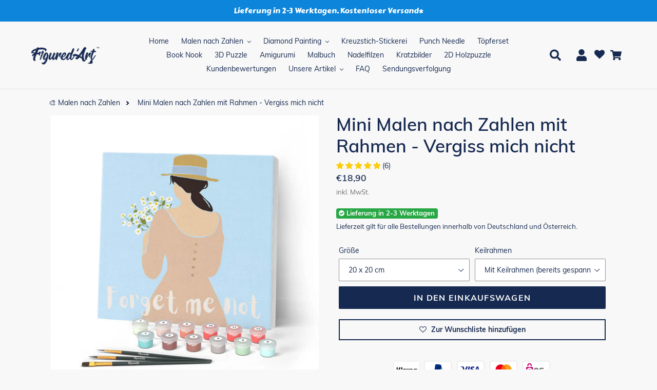

--- FILE ---
content_type: text/html; charset=utf-8
request_url: https://www.figuredart.de/products/mini-malen-nach-zahlen-mit-rahmen-vergiss-mich-nicht
body_size: 129730
content:

<!doctype html>
<html class="no-js" lang="de">
  <head>
<!-- Start of Shoplift scripts -->
<!-- 2026-01-05T13:26:08.2250414Z -->
<style>.shoplift-hide { opacity: 0 !important; }</style>
<style id="sl-preview-bar-hide">#preview-bar-iframe, #PBarNextFrameWrapper { display: none !important; }</style>
<script type="text/javascript">(function(rootPath, template, themeRole, themeId, isThemePreview){ /* Generated on 2026-01-30T19:30:02.2477639Z */(function(){"use strict";var $=document.createElement("style");$.textContent=`#shoplift-preview-control{position:fixed;max-width:332px;height:56px;background-color:#141414;z-index:9999;bottom:20px;display:flex;border-radius:8px;box-shadow:13px 22px 7px #0000,9px 14px 7px #00000003,5px 8px 6px #0000000d,2px 4px 4px #00000017,1px 1px 2px #0000001a,0 0 #0000001a;align-items:center;margin:0 auto;left:16px;right:16px;opacity:0;transform:translateY(20px);visibility:hidden;transition:opacity .4s ease-in-out,transform .4s ease-in-out,visibility 0s .4s}#shoplift-preview-control.visible{opacity:1;transform:translateY(0);visibility:visible;transition:opacity .4s ease-in-out,transform .4s ease-in-out,visibility 0s 0s}#shoplift-preview-control *{font-family:Inter,sans-serif;color:#fff;box-sizing:border-box;font-size:16px}#shoplift-preview-variant-title{font-weight:400;line-height:140%;font-size:16px;text-align:start;letter-spacing:-.16px;flex-grow:1;text-wrap:nowrap;overflow:hidden;text-overflow:ellipsis}#shoplift-preview-variant-selector{position:relative;display:block;padding:6px 0;height:100%;min-width:0;flex:1 1 auto}#shoplift-preview-variant-menu-trigger{border:none;cursor:pointer;width:100%;background-color:transparent;padding:0 16px;border-left:1px solid #333;border-right:1px solid #333;height:100%;display:flex;align-items:center;justify-content:start;gap:8px}#shoplift-preview-variant-selector .menu-variant-label{width:24px;height:24px;border-radius:50%;padding:6px;display:flex;justify-content:center;align-items:center;font-size:12px;font-style:normal;font-weight:600;line-height:100%;letter-spacing:-.12px;flex-shrink:0}#shoplift-preview-variant-selector .preview-variant-menu{position:absolute;bottom:110%;transform:translate3d(0,20px,0);visibility:hidden;pointer-events:none;opacity:0;cursor:pointer;background-color:#141414;border:1px solid #141414;border-radius:6px;width:100%;max-height:156px;overflow-y:auto;box-shadow:0 8px 16px #0003;z-index:1;transition:opacity .3s ease-in-out,transform .3s ease-in-out,visibility 0s .3s}#shoplift-preview-variant-selector .preview-variant-menu.preview-variant-menu__visible{visibility:visible;pointer-events:auto;opacity:100;transform:translateZ(0);transition:opacity .3s ease-in-out,transform .3s ease-in-out,visibility 0s 0s}@media screen and (max-width:400px){#shoplift-preview-variant-selector .preview-variant-menu{position:fixed;left:0;right:0;width:auto;bottom:110%}}#shoplift-preview-variant-selector .preview-variant-menu .preview-variant-menu--item{padding:12px 16px;display:flex;overflow:hidden}#shoplift-preview-variant-selector .preview-variant-menu .preview-variant-menu--item .menu-variant-label{margin-right:6px}#shoplift-preview-variant-selector .preview-variant-menu .preview-variant-menu--item span{overflow:hidden;text-overflow:ellipsis;text-wrap:nowrap;white-space:nowrap;color:#f6f6f6;font-size:14px;font-style:normal;font-weight:500}#shoplift-preview-variant-selector .preview-variant-menu .preview-variant-menu--item:hover{background-color:#545454}#shoplift-preview-variant-selector .preview-variant-menu .preview-variant-menu--item:last-of-type{border-bottom-left-radius:6px;border-bottom-right-radius:6px}#shoplift-preview-variant-selector .preview-variant-menu .preview-variant-menu--item:first-of-type{border-top-left-radius:6px;border-top-right-radius:6px}#shoplift-preview-control div:has(#shoplift-exit-preview-button){padding:0 16px}#shoplift-exit-preview-button{padding:6px 8px;font-weight:500;line-height:75%;border-radius:4px;background-color:transparent;border:none;text-decoration:none}#shoplift-exit-preview-button:hover{cursor:pointer;background-color:#333}/*$vite$:1*/`,document.head.appendChild($);var B=" daum[ /]| deusu/| yadirectfetcher|(?:^|[^g])news(?!sapphire)|(?<! (?:channel/|google/))google(?!(app|/google| pixel))|(?<! cu)bots?(?:\\b|_)|(?<!(?: ya| yandex|^job|inapp;) ?)search|(?<!(?:lib))http|(?<![hg]m)score|@[a-z][\\w-]+\\.|\\(\\)|\\.com|\\b\\d{13}\\b|^<|^[\\w \\.\\-\\(?:\\):]+(?:/v?\\d+(?:\\.\\d+)?(?:\\.\\d{1,10})*?)?(?:,|$)|^[^ ]{50,}$|^\\d+\\b|^\\w+/[\\w\\(\\)]*$|^active|^ad muncher|^amaya|^avsdevicesdk/|^biglotron|^bot|^bw/|^clamav[ /]|^client/|^cobweb/|^custom|^ddg[_-]android|^discourse|^dispatch/\\d|^downcast/|^duckduckgo|^facebook|^getright/|^gozilla/|^hobbit|^hotzonu|^hwcdn/|^jeode/|^jetty/|^jigsaw|^microsoft bits|^movabletype|^mozilla/\\d\\.\\d \\(compatible;?\\)$|^mozilla/\\d\\.\\d \\w*$|^navermailapp|^netsurf|^offline|^owler|^postman|^python|^rank|^read|^reed|^rest|^rss|^snapchat|^space bison|^svn|^swcd |^taringa|^thumbor/|^track|^valid|^w3c|^webbandit/|^webcopier|^wget|^whatsapp|^wordpress|^xenu link sleuth|^yahoo|^yandex|^zdm/\\d|^zoom marketplace/|^{{.*}}$|admin|analyzer|archive|ask jeeves/teoma|bit\\.ly/|bluecoat drtr|browsex|burpcollaborator|capture|catch|check|chrome-lighthouse|chromeframe|classifier|clean|cloud|crawl|cypress/|dareboost|datanyze|dejaclick|detect|dmbrowser|download|evc-batch/|feed|firephp|gomezagent|headless|httrack|hubspot marketing grader|hydra|ibisbrowser|images|insight|inspect|iplabel|ips-agent|java(?!;)|library|mail\\.ru/|manager|measure|neustar wpm|node|nutch|offbyone|optimize|pageburst|pagespeed|parser|perl|phantomjs|pingdom|powermarks|preview|proxy|ptst[ /]\\d|reputation|resolver|retriever|rexx;|rigor|rss\\b|scan|scrape|server|sogou|sparkler/|speedcurve|spider|splash|statuscake|synapse|synthetic|tools|torrent|trace|transcoder|url|virtuoso|wappalyzer|watch|webglance|webkit2png|whatcms/|zgrab",G=/bot|spider|crawl|http|lighthouse/i,V;function K(){if(V instanceof RegExp)return V;try{V=new RegExp(B,"i")}catch{V=G}return V}function j(l){return!!l&&K().test(l)}class L{timestamp;constructor(){this.timestamp=new Date}}class W extends L{type;testId;hypothesisId;constructor(t,e,i){super(),this.type=3,this.testId=t,this.hypothesisId=e,this.timestamp=i}}class J extends L{type;path;constructor(t){super(),this.type=4,this.path=t}}class Y extends L{type;cart;constructor(t){super(),this.type=5,this.cart=t}}class D extends Error{isBot;constructor(){super(),this.isBot=!0}}function Z(l,t,e){for(const i of t.selectors){const s=l.querySelectorAll(i.cssSelector);for(let r=0;r<s.length;r++)e(t.testId,t.hypothesisId)}H(l,t,(i,s,r,o,n)=>n(s,r),e)}function x(l,t,e){for(const i of t.selectors)F(l,t.testId,t.hypothesisId,i,e??(()=>{}));H(l,t,F,e??(()=>{}))}function M(l){return l.urlPatterns.reduce((t,e)=>{switch(e.operator){case"contains":return t+`.*${e}.*`;case"endsWith":return t+`.*${e}`;case"startsWith":return t+`${e}.*`}},"")}function H(l,t,e,i){new MutationObserver(()=>{for(const r of t.selectors)e(l,t.testId,t.hypothesisId,r,i)}).observe(l.documentElement,{childList:!0,subtree:!0})}function F(l,t,e,i,s){const r=l.querySelectorAll(i.cssSelector);for(let o=0;o<r.length;o++){let n=r.item(o);if(n instanceof HTMLElement&&n.dataset.shoplift!==""){n.dataset.shoplift="";for(const a of i.actions.sort(ot))n=Q(l,i.cssSelector,n,a)}}return r.length>0&&s?(s(t,e),!0):!1}function Q(l,t,e,i){switch(i.type){case"innerHtml":e.innerHTML=i.value;break;case"attribute":X(e,i.scope,i.value);break;case"css":tt(l,t,i.value);break;case"js":et(l,e,i);break;case"copy":return it(e);case"remove":st(e);break;case"move":rt(e,parseInt(i.value));break}return e}function X(l,t,e){l.setAttribute(t,e)}function tt(l,t,e){const i=l.createElement("style");i.innerHTML=`${t} { ${e} }`,l.getElementsByTagName("head")[0]?.appendChild(i)}function et(l,t,e){Function("document","element",`"use strict"; ${e.value}`)(l,t)}function it(l){const t=l.cloneNode(!0);if(!l.parentNode)throw"Can't copy node outside of DOM";return l.parentNode.insertBefore(t,l.nextSibling),t}function st(l){l.remove()}function rt(l,t){if(t===0)return;const e=Array.prototype.slice.call(l.parentElement.children).indexOf(l),i=Math.min(Math.max(e+t,0),l.parentElement.children.length-1);l.parentElement.children.item(i).insertAdjacentElement(t>0?"afterend":"beforebegin",l)}function ot(l,t){return N(l)-N(t)}function N(l){return l.type==="copy"||l.type==="remove"?0:1}var P=(l=>(l[l.Template=0]="Template",l[l.Theme=1]="Theme",l[l.UrlRedirect=2]="UrlRedirect",l[l.Script=3]="Script",l[l.Dom=4]="Dom",l[l.Price=5]="Price",l))(P||{});const nt="data:image/svg+xml,%3csvg%20width='12'%20height='12'%20viewBox='0%200%2012%2012'%20fill='none'%20xmlns='http://www.w3.org/2000/svg'%3e%3cpath%20d='M9.96001%207.90004C9.86501%207.90004%209.77001%207.86504%209.69501%207.79004L6.43501%204.53004C6.19501%204.29004%205.80501%204.29004%205.56501%204.53004L2.30501%207.79004C2.16001%207.93504%201.92001%207.93504%201.77501%207.79004C1.63001%207.64504%201.63001%207.40504%201.77501%207.26004L5.03501%204.00004C5.56501%203.47004%206.43001%203.47004%206.96501%204.00004L10.225%207.26004C10.37%207.40504%2010.37%207.64504%2010.225%207.79004C10.15%207.86004%2010.055%207.90004%209.96001%207.90004Z'%20fill='white'/%3e%3c/svg%3e",at="data:image/svg+xml,%3csvg%20width='14'%20height='24'%20viewBox='0%200%2014%2024'%20fill='none'%20xmlns='http://www.w3.org/2000/svg'%3e%3cpath%20d='M12.3976%2014.5255C12.2833%2013.8788%2012.0498%2013.3024%2011.6952%2012.7961C11.3416%2012.2898%2010.9209%2011.8353%2010.4353%2011.4317C9.94868%2011.0291%209.43546%2010.6488%208.89565%2010.292C8.48487%2010.049%208.09577%209.78565%207.72637%209.50402C7.35697%209.2224%207.08016%208.89503%206.89694%208.51987C6.71273%208.14471%206.67826%207.69533%206.79055%207.1697C6.86345%206.83216%206.97476%206.54647%207.12351%206.31162C7.27324%206.07778%207.47124%205.89986%207.7175%205.77684C7.96377%205.65483%208.21989%205.59383%208.48389%205.59383C8.88087%205.59383%209.17639%205.7016%209.3734%205.91714C9.56943%206.13268%209.68271%206.42345%209.71424%206.78946C9.74576%207.15547%209.72015%207.55401%209.63839%207.98509C9.55663%208.41617%209.43645%208.84724%209.27687%209.27934L13.5127%208.80149C13.9638%207.52656%2014.1017%206.42447%2013.9264%205.49725C13.751%204.56901%2013.2664%203.85122%2012.4724%203.34491C12.239%203.19648%2011.9779%203.07041%2011.6893%202.96569L12.0026%201.50979L9.86397%200L7.3875%201.50979L7.11169%202.78878C6.65166%202.8874%206.21724%203.01957%205.8114%203.19038C4.85292%203.594%204.06684%204.15115%203.45117%204.86385C2.83452%205.57655%202.42571%206.40108%202.22378%207.33847C2.06616%208.06947%202.04942%208.70796%202.17551%209.25087C2.30061%209.7948%202.52028%2010.2828%202.8355%2010.7139C3.14974%2011.145%203.51816%2011.5344%203.93977%2011.881C4.36039%2012.2288%204.782%2012.5521%205.20164%2012.851C5.68334%2013.1702%206.13844%2013.5169%206.56497%2013.8921C6.99052%2014.2672%207.31954%2014.7125%207.55004%2015.228C7.78055%2015.7445%207.81502%2016.3769%207.65347%2017.1262C7.56482%2017.5389%207.43676%2017.8765%207.27028%2018.1388C7.10381%2018.4011%206.89596%2018.5983%206.64772%2018.7295C6.3985%2018.8606%206.12071%2018.9267%205.8114%2018.9267C5.21641%2018.9267%204.79776%2018.6034%204.62833%2018.1632C4.4589%2017.7229%204.47367%2017.2583%204.60075%2016.5639C4.72782%2015.8705%205.05092%2015.1395%205.37107%2014.3699H1.17665C1.17665%2014.3699%200.207341%2016.1115%200.0310135%2017.6762C-0.0655232%2018.5302%200.0635208%2019.2653%200.41519%2019.8844C0.76686%2020.5036%201.33032%2020.9814%202.10655%2021.319C2.39222%2021.443%202.7104%2021.5447%203.05813%2021.623L2.54589%2024H7.17473L7.7047%2021.5386C8.08493%2021.442%208.43857%2021.3231%208.76562%2021.1787C9.73985%2020.7476%2010.52%2020.1427%2011.1071%2019.3649C11.6932%2018.5871%2012.0873%2017.7291%2012.2892%2016.7917C12.4744%2015.9295%2012.5099%2015.1741%2012.3966%2014.5275L12.3976%2014.5255Z'%20fill='white'/%3e%3c/svg%3e";async function lt(l){let t=l.replace(/-/g,"+").replace(/_/g,"/");for(;t.length%4;)t+="=";const e=atob(t),i=Uint8Array.from(e,o=>o.charCodeAt(0)),s=new Blob([i]).stream().pipeThrough(new DecompressionStream("gzip")),r=await new Response(s).text();return JSON.parse(r)}function _(l,t){return typeof t=="string"&&/\d{4}-\d{2}-\d{2}T\d{2}:\d{2}:\d{2}.\d+(?:Z|[+-]\d+)/.test(t)?new Date(t):t}function O(l,t){return t}function k(l,t=!1,e=!1,i=","){const s=l/100;if(e){const o=Math.round(s).toLocaleString("en-US");return i!==","?o.replace(/,/g,i):o}else{const r=t?",":".",o=s.toFixed(2).split("."),n=parseInt(o[0],10),a=o[1]??"00",c=n.toLocaleString("en-US");return i!==","?`${c.replace(/,/g,i)}${r}${a}`:t?`${c.replace(/,/g,".")}${r}${a}`:`${c}${r}${a}`}}function R(l,t,e,i){const s=t.replace("{{amount}}",k(l,!1,!1)).replace("{{amount_no_decimals}}",k(l,!1,!0)).replace("{{amount_with_comma_separator}}",k(l,!0,!1)).replace("{{amount_no_decimals_with_comma_separator}}",k(l,!0,!0)).replace("{{amount_with_space_separator}}",k(l,!1,!1," ")).replace("{{amount_no_decimals_with_space_separator}}",k(l,!1,!0," ")).replace("{{amount_with_apostrophe_separator}}",k(l,!1,!1,"'")).replace("{{amount_no_decimals_with_apostrophe_separator}}",k(l,!1,!0,"'")).replace("{{amount_with_period_and_space_separator}}",k(l,!1,!1,". ")).replace("{{amount_no_decimals_with_period_and_space_separator}}",k(l,!1,!0,". "));return i?`${s} ${e}`:s}function q(l){return l.replace(/[^\d.,\s-]/g,"").trim()}function ct(l){const t=new Map;for(const[e,i,s]of l.v)t.set(e,{priceInCents:i,compareAtPriceInCents:s});return t}function dt(l,t,e,i){const{priceInCents:s,compareAtPriceInCents:r}=e,{mf:o,c:n,cce:a}=i;if(l.getAttribute("data-sl-attribute-p")===t)l.innerHTML=R(s,o,n,a);else if(l.getAttribute("data-sl-attribute-cap")===t)r<=0||r<=s?l.remove():l.innerHTML=R(r,o,n,a);else if(l.getAttribute("data-sl-attribute-discount")===t&&!(r<=0||r<=s)){const h=Math.round((r-s)/r*100),u=q(R(r-s,o,n,!1)),p=l.getAttribute("data-sl-format")||"percent";p==="percent"?l.textContent=`-${h}%`:p==="amount"?l.textContent=`-${u}`:p==="both"&&(l.textContent=`-${h}% (-${u})`)}}function ht(l){const t=[],e={id:"url-pattern",operator:"contains",value:"/"};for(const[i,s,r]of l.v){t.push({id:`p-${i}`,cssSelector:`[data-sl-attribute-p="${i}"]`,urlPatterns:[e],actions:[{id:`p-action-${i}`,type:"innerHtml",scope:"price",value:R(s,l.mf,l.c,l.cce)}]});const o=r<=0||r<=s;if(t.push({id:`cap-${i}`,cssSelector:`[data-sl-attribute-cap="${i}"]`,urlPatterns:[e],actions:[{id:`cap-action-${i}`,type:o?"remove":"innerHtml",scope:"compare-at-price",value:o?"":R(r,l.mf,l.c,l.cce)}]}),!o&&r>s){const n=Math.round((r-s)/r*100),a=q(R(r-s,l.mf,l.c,!1));t.push({id:`d-${i}`,cssSelector:`[data-sl-attribute-discount="${i}"]`,urlPatterns:[e],actions:[{id:`d-action-${i}`,type:"js",scope:null,value:`(function(doc, el) {              var format = el.getAttribute('data-sl-format') || 'percent';              if (format === 'percent') {                el.textContent = '-${n}%';              } else if (format === 'amount') {                el.textContent = '-${a}';              } else if (format === 'both') {                el.textContent = '-${n}% (-${a})';              }            })`}]})}}return t}let U=!1;class pt{constructor(t,e,i,s,r,o,n,a,c,h,u){this.shop=t,this.host=e,this.eventHost=i,this.disableReferrerOverride=a,this.logHistory=[],this.legacySessionKey=`SHOPLIFT_SESSION_${this.shop}`,this.cssHideClass=s?"shoplift-hide":"",this.testConfigs=h.map(d=>({...d,startAt:new Date(d.startAt),statusHistory:d.statusHistory.map(v=>({...v,createdAt:new Date(v.createdAt)}))})),this.inactiveTestConfigs=u,this.sendPageView=!!r,this.shopliftDebug=o===!0,this.gaConfig=n!=={"sendEvents":false,"mode":"gtag"}?n:{sendEvents:!1},this.fetch=window.fetch.bind(window),this.localStorageSet=window.localStorage.setItem.bind(window.localStorage),this.localStorageGet=window.localStorage.getItem.bind(window.localStorage);const p=this.getDeviceType();this.device=p!=="tablet"?p:"mobile",this.state=this.loadState(),this.shopifyAnalyticsId=this.getShopifyAnalyticsId(),this.testsFilteredByAudience=h.filter(d=>d.status=="active"),this.getCountryTimeout=c===1000?1e3:c,this.log("State Loaded",JSON.stringify(this.state))}DATA_SL_ATTRIBUTE_P="data-sl-attribute-p";DATA_SL_TEST_ID="data-sl-test-id";VIEWPORT_TRACK_THRESHOLD=.5;temporarySessionKey="Shoplift_Session";essentialSessionKey="Shoplift_Essential";analyticsSessionKey="Shoplift_Analytics";priceSelectorsSessionKey="Shoplift_PriceSelectors";legacySessionKey;cssHideClass;testConfigs;inactiveTestConfigs;testsFilteredByAudience;sendPageView;shopliftDebug;gaConfig;getCountryTimeout;state;shopifyAnalyticsId;cookie=document.cookie;isSyncing=!1;isSyncingGA=!1;fetch;localStorageSet;localStorageGet;sessionStorageSet=window.sessionStorage.setItem.bind(window.sessionStorage);sessionStorageGet=window.sessionStorage.getItem.bind(window.sessionStorage);urlParams=new URLSearchParams(window.location.search);device;logHistory;activeViewportObservers=new Map;deriveCategoryFromExistingTests(){if(!this.state.temporary.testCategory&&this.state.essential.visitorTests.length>0){const t=this.state.essential.visitorTests.some(e=>{if(!e.hypothesisId)return!1;const i=this.getHypothesis(e.hypothesisId);return i&&["theme","basicScript","price"].includes(i.type)});this.state.temporary.testCategory=t?"global":"conditional",this.persistTemporaryState(),this.log("Derived test category from existing visitorTests: %s",this.state.temporary.testCategory)}}async init(){try{if(this.log("Shoplift script initializing"),window.Shopify&&window.Shopify.designMode){this.log("Skipping script for design mode");return}if(window.location.href.includes("slScreenshot=true")){this.log("Skipping script for screenshot");return}if(window.location.hostname.endsWith(".edgemesh.com")){this.log("Skipping script for preview");return}if(window.location.href.includes("isShopliftMerchant")){const e=this.urlParams.get("isShopliftMerchant")==="true";this.log("Setting merchant session to %s",e),this.state.temporary.isMerchant=e,this.persistTemporaryState()}if(this.state.temporary.isMerchant){this.log("Setting up preview for merchant"),typeof window.shoplift!="object"&&this.setShopliftStub(),this.state.temporary.previewConfig||this.hidePage(),await this.initPreview(),document.querySelector("#sl-preview-bar-hide")?.remove();return}if(this.state.temporary.previewConfig=void 0,j(navigator.userAgent))return;if(navigator.userAgent.includes("Chrome/118")){this.log("Random: %o",[Math.random(),Math.random(),Math.random()]);const e=await this.makeRequest({url:`${this.eventHost}/api/v0/events/ip`,method:"get"}).then(i=>i?.json());this.log(`IP: ${e}`),this.makeRequest({url:`${this.eventHost}/api/v0/logs`,method:"post",data:JSON.stringify(this.debugState(),O)}).catch()}if(this.shopifyAnalyticsId=this.getShopifyAnalyticsId(),this.monitorConsentChange(),this.checkForThemePreview())return;if(!this.disableReferrerOverride&&this.state.temporary.originalReferrer!=null){this.log(`Overriding referrer from '${document.referrer}' to '${this.state.temporary.originalReferrer}'`);const e=this.state.temporary.originalReferrer;delete this.state.temporary.originalReferrer,this.persistTemporaryState(),Object.defineProperty(document,"referrer",{get:()=>e,enumerable:!0,configurable:!0})}if(await this.refreshVisitor(this.shopifyAnalyticsId),await this.handleVisitorTest()){this.log("Redirecting for visitor test");return}this.setShoplift(),this.showPage(),this.ensureCartAttributesForExistingPriceTests(!1),await this.finalize(),console.log("SHOPLIFT SCRIPT INITIALIZED!")}catch(t){if(t instanceof D)return;throw t}finally{typeof window.shoplift!="object"&&this.setShopliftStub()}}getVariantColor(t){switch(t){case"a":return{text:"#141414",bg:"#E2E2E2"};case"b":return{text:"rgba(255, 255, 255, 1)",bg:"rgba(37, 99, 235, 1)"}}}getDefaultVariantTitle(t){return t.title?t.title:t.type==="price"?t.isControl?"Original prices":"Variant prices":t.isControl?"Original":"Untitled variant "+t.label.toUpperCase()}async initPreview(){const t=this.urlParams.get("previewConfig");if(t){this.state.temporary.previewConfig=void 0,this.log("Setting up the preview"),this.log("Found preview config, writing to temporary state");const e=await lt(t);if(this.state.temporary.previewConfig=e,this.state.temporary.previewConfig.testTypeCategory===P.Price){this.hidePage(!0);const s=this.state.temporary.previewConfig;let r=`${this.host}/api/dom-selectors/${s.storeId}/${s.testId}/${s.isDraft||!1}`;s.shopifyProductId&&(r+=`?productId=${s.shopifyProductId}`);const o=await this.makeJsonRequest({method:"get",url:r}).catch(n=>(this.log("Error getting domSelectors",n),null));s.variants.forEach(n=>n.domSelectors=o[n.id]?.domSelectors)}this.persistTemporaryState();const i=new URL(window.location.toString());i.searchParams.delete("previewConfig"),this.queueRedirect(i)}else if(this.state.temporary.previewConfig){this.showPage();const e=this.state.temporary.previewConfig;e.testTypeCategory===P.Template&&this.handleTemplatePreview(e)&&this.initPreviewControls(e),e.testTypeCategory===P.UrlRedirect&&this.handleUrlPreview(e)&&this.initPreviewControls(e),e.testTypeCategory===P.Script&&this.handleScriptPreview(e)&&this.initPreviewControls(e),e.testTypeCategory===P.Price&&await this.handlePricePreview(e)&&this.initPreviewControls(e)}}initPreviewControls(t){document.addEventListener("DOMContentLoaded",()=>{const e=t.variants.find(v=>v.id===t.currentVariant),i=e?.label||"a",s=t.variants,r=document.createElement("div");r.id="shoplift-preview-control";const o=document.createElement("div"),n=document.createElement("img");n.src=at,n.height=24,n.width=14,o.style.padding="0 16px",o.style.lineHeight="100%",o.appendChild(n),r.appendChild(o);const a=document.createElement("div");a.id="shoplift-preview-variant-selector";const c=document.createElement("button");c.id="shoplift-preview-variant-menu-trigger";const h=document.createElement("div");h.className="menu-variant-label",h.style.backgroundColor=this.getVariantColor(i).bg,h.style.color=this.getVariantColor(i).text,h.innerText=i.toUpperCase(),c.appendChild(h);const u=document.createElement("span");if(u.id="shoplift-preview-variant-title",u.innerText=e?this.getDefaultVariantTitle(e):"Untitled variant "+i.toUpperCase(),c.appendChild(u),s.length>1){const v=document.createElement("img");v.src=nt,v.width=12,v.height=12,v.style.height="12px",v.style.width="12px",c.appendChild(v);const T=document.createElement("div");T.className="preview-variant-menu";for(const m of t.variants.filter(S=>S.id!==t.currentVariant)){const S=document.createElement("div");S.className="preview-variant-menu--item";const A=document.createElement("div");A.className="menu-variant-label",A.style.backgroundColor=this.getVariantColor(m.label).bg,A.style.color=this.getVariantColor(m.label).text,A.style.flexShrink="0",A.innerText=m.label.toUpperCase(),S.appendChild(A);const y=document.createElement("span");y.innerText=this.getDefaultVariantTitle(m),S.appendChild(y),S.addEventListener("click",()=>{this.pickVariant(m.id)}),T.appendChild(S)}a.appendChild(T),c.addEventListener("click",()=>{T.className!=="preview-variant-menu preview-variant-menu__visible"?T.classList.add("preview-variant-menu__visible"):T.classList.remove("preview-variant-menu__visible")}),document.addEventListener("click",m=>{m.target instanceof Element&&!c.contains(m.target)&&T.className==="preview-variant-menu preview-variant-menu__visible"&&T.classList.remove("preview-variant-menu__visible")})}else c.style.pointerEvents="none",h.style.margin="0";a.appendChild(c),r.appendChild(a);const p=document.createElement("div"),d=document.createElement("button");d.id="shoplift-exit-preview-button",d.innerText="Exit",p.appendChild(d),d.addEventListener("click",()=>{this.exitPreview()}),r.appendChild(p),document.body.appendChild(r),requestAnimationFrame(()=>{r.classList.add("visible")})}),this.ensureCartAttributesForExistingPriceTests(!0)}pickVariant(t){if(this.state.temporary.previewConfig){const e=this.state.temporary.previewConfig,i=new URL(window.location.toString());if(e.testTypeCategory===P.UrlRedirect){const s=e.variants.find(r=>r.id===e.currentVariant)?.redirectUrl;if(i.pathname===s){const r=e.variants.find(o=>o.id===t)?.redirectUrl;r&&(i.pathname=r)}}if(e.testTypeCategory===P.Template){const s=e.variants.find(r=>r.id===e.currentVariant)?.pathName;if(s&&i.pathname===s){const r=e.variants.find(o=>o.id===t)?.pathName;r&&r!==s&&(i.pathname=r)}}e.currentVariant=t,this.persistTemporaryState(),this.queueRedirect(i)}}exitPreview(){const t=new URL(window.location.toString());if(this.state.temporary.previewConfig?.testTypeCategory===P.Template&&t.searchParams.delete("view"),this.state.temporary.previewConfig?.testTypeCategory===P.Script&&t.searchParams.delete("slVariant"),this.state.temporary.previewConfig?.testTypeCategory===P.UrlRedirect){const i=this.state.temporary.previewConfig.variants.filter(r=>!r.isControl&&r.redirectUrl!==null).map(r=>r.redirectUrl),s=this.state.temporary.previewConfig.variants.find(r=>r.label==="a")?.redirectUrl;i.includes(t.pathname)&&s&&(t.pathname=s)}this.state.temporary.isMerchant=!1,t.searchParams.delete("isShopliftMerchant"),this.state.temporary.previewConfig=void 0,this.persistTemporaryState(),this.hidePage(),this.queueRedirect(t)}handleTemplatePreview(t){const e=t.currentVariant,i=t.variants.find(a=>a.id===e);if(!i)return!1;const s=t.variants.find(a=>a.isControl);if(!s)return!1;this.log("Setting up template preview for type",s.type);const r=new URL(window.location.toString()),o=r.searchParams.get("view"),n=i.type===s.type;return!n&&!i.isControl&&template.suffix===s.affix&&this.typeFromTemplate()===s.type&&i.pathName!==null?(this.log("Hit control template type, redirecting to the variant url"),this.hidePage(),r.pathname=i.pathName,this.queueRedirect(r),!0):(!i.isControl&&this.typeFromTemplate()==i.type&&template.suffix===s.affix&&n&&o!==(i.affix||"__DEFAULT__")&&(this.log("Template type and affix match control, updating the view param"),r.searchParams.delete("view"),this.log("Setting the new viewParam to",i.affix||"__DEFAULT__"),this.hidePage(),r.searchParams.set("view",i.affix||"__DEFAULT__"),this.queueRedirect(r)),o!==null&&o!==i.affix&&(r.searchParams.delete("view"),this.hidePage(),this.queueRedirect(r)),!0)}handleUrlPreview(t){const e=t.currentVariant,i=t.variants.find(o=>o.id===e),s=t.variants.find(o=>o.isControl)?.redirectUrl;if(!i)return!1;this.log("Setting up URL redirect preview");const r=new URL(window.location.toString());return r.pathname===s&&!i.isControl&&i.redirectUrl!==null&&(this.log("Url matches control, redirecting"),this.hidePage(),r.pathname=i.redirectUrl,this.queueRedirect(r)),!0}handleScriptPreview(t){const e=t.currentVariant,i=t.variants.find(o=>o.id===e);if(!i)return!1;this.log("Setting up script preview");const s=new URL(window.location.toString());return s.searchParams.get("slVariant")!==i.id&&(this.log("current id doesn't match the variant, redirecting"),s.searchParams.delete("slVariant"),this.log("Setting the new slVariantParam"),this.hidePage(),s.searchParams.set("slVariant",i.id),this.queueRedirect(s)),!0}async handlePricePreview(t){const e=t.currentVariant,i=t.variants.find(s=>s.id===e);return i?(this.log("Setting up price preview"),i.domSelectors&&i.domSelectors.length>0&&(x(document,{testId:t.testId,hypothesisId:i.id,selectors:i.domSelectors}),this.ensureCartAttributesForExistingPriceTests(!0)),!0):!1}async finalize(){const t=await this.getCartState();t!==null&&this.queueCartUpdate(t),this.pruneStateAndSave(),await this.syncAllEvents()}setShoplift(){this.log("Setting up public API");const e=this.urlParams.get("slVariant")==="true",i=e?null:this.urlParams.get("slVariant");window.shoplift={isHypothesisActive:async s=>{if(this.log("Script checking variant for hypothesis '%s'",s),e)return this.log("Forcing variant for hypothesis '%s'",s),!0;if(i!==null)return this.log("Forcing hypothesis '%s'",i),s===i;const r=this.testConfigs.find(n=>n.hypotheses.some(a=>a.id===s));if(!r)return this.log("No test found for hypothesis '%s'",s),!1;const o=this.state.essential.visitorTests.find(n=>n.testId===r.id);return o?(this.log("Active visitor test found",s),o.hypothesisId===s):(await this.manuallySplitVisitor(r),this.testConfigs.some(n=>n.hypotheses.some(a=>a.id===s&&this.state.essential.visitorTests.some(c=>c.hypothesisId===a.id))))},setAnalyticsConsent:async s=>{await this.onConsentChange(s,!0)},getVisitorData:()=>({visitor:this.state.analytics.visitor,visitorTests:this.state.essential.visitorTests.filter(s=>!s.isInvalid).map(s=>{const{shouldSendToGa:r,savedAt:o,...n}=s;return n})})}}setShopliftStub(){this.log("Setting up stubbed public API");const e=this.urlParams.get("slVariant")==="true",i=e?null:this.urlParams.get("slVariant");window.shoplift={isHypothesisActive:s=>Promise.resolve(e||s===i),setAnalyticsConsent:()=>Promise.resolve(),getVisitorData:()=>({visitor:null,visitorTests:[]})}}async manuallySplitVisitor(t){this.log("Starting manual split for test '%s'",t.id),await this.handleVisitorTest([t]);const e=this.getReservationForTest(t.id);e&&!e.isRealized&&e.entryCriteriaKey&&(this.log("Realizing manual API reservation for test '%s'",t.id),this.realizeReservationForCriteria(e.entryCriteriaKey)),this.saveState(),this.syncAllEvents()}async handleVisitorTest(t){await this.filterTestsByAudience(this.testConfigs,this.state.analytics.visitor??this.buildBaseVisitor(),this.state.essential.visitorTests),this.deriveCategoryFromExistingTests(),this.clearStaleReservations();let e=t?t.filter(i=>this.testsFilteredByAudience.some(s=>s.id===i.id)):[...this.testsForUrl(this.testsFilteredByAudience),...this.domTestsForUrl(this.testsFilteredByAudience)];try{if(e.length===0)return this.log("No tests found"),!1;this.log("Checking for existing visitor test on page");const i=this.getCurrentVisitorHypothesis(e);if(i){this.log("Found current visitor test");const a=this.considerRedirect(i);return a&&(this.log("Redirecting for current visitor test"),this.redirect(i)),a}const s=this.getReservationForCurrentPage();if(s){this.log("Found matching reservation for current page: %s",s.testId);const a=this.getHypothesis(s.hypothesisId);if(a){a.type!=="price"&&this.realizeReservationForCriteria(s.entryCriteriaKey);const c=this.considerRedirect(a);return c&&this.redirect(a),c}}this.log("No active test relation for test page");const r=this.testsForUrl(this.inactiveTestConfigs.filter(a=>this.testIsPaused(a)&&a.hypotheses.some(c=>this.state.essential.visitorTests.some(h=>h.hypothesisId===c.id)))).map(a=>a.id);if(r.length>0)return this.log("Visitor has paused tests for test page, skipping test assignment: %o",r),!1;if(!this.state.temporary.testCategory){const a=this.testsFilteredByAudience.filter(h=>this.isGlobalEntryCriteria(this.getEntryCriteriaKey(h))),c=this.testsFilteredByAudience.filter(h=>!this.isGlobalEntryCriteria(this.getEntryCriteriaKey(h)));if(this.log("Category dice roll - global tests: %o, conditional tests: %o",a.map(h=>({id:h.id,title:h.title,criteria:this.getEntryCriteriaKey(h)})),c.map(h=>({id:h.id,title:h.title,criteria:this.getEntryCriteriaKey(h)}))),a.length>0&&c.length>0){const h=a.length,u=c.length,p=h+u,d=Math.random()*p;this.state.temporary.testCategory=d<h?"global":"conditional",this.log("Category dice roll: rolled %.2f of %d (global weight: %d, conditional weight: %d), selected '%s'",d,p,h,u,this.state.temporary.testCategory)}else a.length>0?(this.state.temporary.testCategory="global",this.log("Only global tests available, setting category to global")):(this.state.temporary.testCategory="conditional",this.log("Only conditional tests available, setting category to conditional"));this.persistTemporaryState()}const o=this.state.temporary.testCategory;if(this.log("Visitor test category: %s",o),o==="global"){const a=this.testsFilteredByAudience.filter(c=>!this.isGlobalEntryCriteria(this.getEntryCriteriaKey(c)));for(const c of a)this.markTestAsBlocked(c,"category:global");e=e.filter(c=>this.isGlobalEntryCriteria(this.getEntryCriteriaKey(c)))}else{const a=this.testsFilteredByAudience.filter(c=>this.isGlobalEntryCriteria(this.getEntryCriteriaKey(c)));for(const c of a)this.markTestAsBlocked(c,"category:conditional");e=e.filter(c=>!this.isGlobalEntryCriteria(this.getEntryCriteriaKey(c)))}if(e.length===0)return this.log("No tests remaining after category filter"),!1;this.createReservations(e);const n=this.getReservationForCurrentPage();if(n&&!n.isRealized){const a=this.getHypothesis(n.hypothesisId);if(a){a.type!=="price"&&this.realizeReservationForCriteria(n.entryCriteriaKey);const c=this.considerRedirect(a);return c&&(this.log("Redirecting for new test"),this.redirect(a)),c}}return!1}finally{this.includeInDomTests(),this.saveState()}}includeInDomTests(){this.applyControlForAudienceFilteredPriceTests();const t=this.getDomTestsForCurrentUrl(),e=this.getVisitorDomHypothesis(t);for(const i of t){this.log("Evaluating dom test '%s'",i.id);const s=i.hypotheses.some(d=>d.type==="price");if(this.state.essential.visitorTests.find(d=>d.testId===i.id&&d.isInvalid&&!d.hypothesisId)){if(this.log("Visitor is blocked from test '%s', applying control prices if price test",i.id),s){const d=i.hypotheses.find(v=>v.isControl);d?.priceData&&(this.applyPriceTestWithMapLookup(i.id,d,[d],()=>{this.log("Control prices applied for blocked visitor, no metrics tracked")}),this.updatePriceTestHiddenInputs(i.id,"control",!1))}continue}const o=this.getReservationForTest(i.id);let n=null,a=!1;const c=e.find(d=>i.hypotheses.some(v=>d.id===v.id));if(o)n=this.getHypothesis(o.hypothesisId)??null,this.log("Using reserved hypothesis '%s' for test '%s'",o.hypothesisId,i.id);else if(c)n=c,this.log("Using existing hypothesis assignment for test '%s'",i.id);else if(s){const d=this.visitorActiveTestTypeWithReservations();d?(a=!0,this.log("Visitor already in test type '%s', treating as non-test for price test '%s'",d,i.id)):n=this.pickHypothesis(i)}else n=this.pickHypothesis(i);if(a&&s){const d=i.hypotheses.find(v=>v.isControl);d?.priceData&&(this.log("Applying control prices for non-test visitor on price test '%s' (Map-based)",i.id),this.applyPriceTestWithMapLookup(i.id,d,[d],()=>{this.log("Control prices applied for non-test visitor, no metrics tracked")}),this.updatePriceTestHiddenInputs(i.id,"control",!1));continue}if(!n){this.log("Failed to pick hypothesis for test");continue}const h=i.bayesianRevision??4,u=n.type==="price",p=h>=5;if(u&&p){if(this.log(`Price test with Map-based lookup (v${h}): ${i.id}`),!n.priceData){this.log("No price data for hypothesis '%s', skipping",n.id);continue}const d=n.isControl?"control":"variant";this.log(`Setting up Map-based price test for ${d} (test: ${i.id})`),this.applyPriceTestWithMapLookup(i.id,n,i.hypotheses,v=>{const T=this.getReservationForTest(v);T&&!T.isRealized&&T.entryCriteriaKey?this.realizeReservationForCriteria(T.entryCriteriaKey):this.queueAddVisitorToTest(v,n),this.saveState(),this.queuePageView(window.location.pathname),this.syncAllEvents()});continue}if(u&&!p){this.log(`Price test without viewport tracking (v${h}): ${i.id}`);const d=this.getDomSelectorsForHypothesis(n);if(d.length===0)continue;x(document,{testId:i.id,hypothesisId:n.id,selectors:d},v=>{this.queueAddVisitorToTest(v,n),this.saveState(),this.queuePageView(window.location.pathname),this.syncAllEvents()});continue}if(!n.domSelectors||n.domSelectors.length===0){this.log("No selectors found, skipping hypothesis");continue}x(document,{testId:i.id,hypothesisId:n.id,selectors:n.domSelectors},d=>{this.queueAddVisitorToTest(d,n),this.saveState(),this.queuePageView(window.location.pathname),this.syncAllEvents()})}}considerRedirect(t){if(this.log("Considering redirect for hypothesis '%s'",t.id),t.isControl)return this.log("Skipping redirect for control"),!1;if(t.type==="basicScript"||t.type==="manualScript")return this.log("Skipping redirect for script test"),!1;const e=this.state.essential.visitorTests.find(o=>o.hypothesisId===t.id),i=new URL(window.location.toString()),r=new URLSearchParams(window.location.search).get("view");if(t.type==="theme"){if(!(t.themeId===themeId)){if(this.log("Theme id '%s' is not hypothesis theme ID '%s'",t.themeId,themeId),this.isAppProxyPath())return this.log("On App Proxy path, skipping theme redirect to avoid infinite loop"),!1;if(e&&e.themeId!==t.themeId&&(e.themeId===themeId||!this.isThemePreview()))this.log("On old theme, redirecting and updating local visitor"),e.themeId=t.themeId;else if(this.isThemePreview())return this.log("On non-test theme, skipping redirect"),!1;return this.log("Hiding page to redirect for theme test"),this.hidePage(),!0}return!1}else if(t.type!=="dom"&&t.type!=="price"&&t.affix!==template.suffix&&t.affix!==r||t.redirectPath&&!i.pathname.endsWith(t.redirectPath))return this.log("Hiding page to redirect for template test"),this.hidePage(),!0;return this.log("Not redirecting"),!1}redirect(t){if(this.log("Redirecting to hypothesis '%s'",t.id),t.isControl)return;const e=new URL(window.location.toString());if(e.searchParams.delete("view"),t.redirectPath){const i=RegExp("^(/w{2}-w{2})/").exec(e.pathname);if(i&&i.length>1){const s=i[1];e.pathname=`${s}${t.redirectPath}`}else e.pathname=t.redirectPath}else t.type==="theme"?(e.searchParams.set("_ab","0"),e.searchParams.set("_fd","0"),e.searchParams.set("_sc","1"),e.searchParams.set("preview_theme_id",t.themeId.toString())):t.type!=="urlRedirect"&&e.searchParams.set("view",t.affix);this.queueRedirect(e)}async refreshVisitor(t){if(t===null||!this.state.essential.isFirstLoad||!this.testConfigs.some(i=>i.visitorOption!=="all"))return;this.log("Refreshing visitor"),this.hidePage();const e=await this.getVisitor(t);e&&e.id&&this.updateLocalVisitor(e)}buildBaseVisitor(){return{shopifyAnalyticsId:this.shopifyAnalyticsId,device:this.device,country:null,...this.state.essential.initialState}}getInitialState(){const t=this.getUTMValue("utm_source")??"",e=this.getUTMValue("utm_medium")??"",i=this.getUTMValue("utm_campaign")??"",s=this.getUTMValue("utm_content")??"",r=window.document.referrer,o=this.device;return{createdAt:new Date,utmSource:t,utmMedium:e,utmCampaign:i,utmContent:s,referrer:r,device:o}}checkForThemePreview(){return this.log("Checking for theme preview"),window.location.hostname.endsWith(".shopifypreview.com")?(this.log("on shopify preview domain"),this.clearThemeBar(!0,!1,this.state),document.querySelector("#sl-preview-bar-hide")?.remove(),!1):this.isThemePreview()?this.state.essential.visitorTests.some(t=>t.isThemeTest&&t.hypothesisId!=null&&this.getHypothesis(t.hypothesisId)&&t.themeId===themeId)?(this.log("On active theme test, removing theme bar"),this.clearThemeBar(!1,!0,this.state),!1):this.state.essential.visitorTests.some(t=>t.isThemeTest&&t.hypothesisId!=null&&!this.getHypothesis(t.hypothesisId)&&t.themeId===themeId)?(this.log("Visitor is on an inactive theme test, redirecting to main theme"),this.redirectToMainTheme(),!0):this.state.essential.isFirstLoad?(this.log("No visitor found on theme preview, redirecting to main theme"),this.redirectToMainTheme(),!0):this.inactiveTestConfigs.some(t=>t.hypotheses.some(e=>e.themeId===themeId))?(this.log("Current theme is an inactive theme test, redirecting to main theme"),this.redirectToMainTheme(),!0):this.testConfigs.some(t=>t.hypotheses.some(e=>e.themeId===themeId))?(this.log("Falling back to clearing theme bar"),this.clearThemeBar(!1,!0,this.state),!1):(this.log("No tests on current theme, skipping script"),this.clearThemeBar(!0,!1,this.state),document.querySelector("#sl-preview-bar-hide")?.remove(),!0):(this.log("Not on theme preview"),this.clearThemeBar(!0,!1,this.state),!1)}redirectToMainTheme(){this.hidePage();const t=new URL(window.location.toString());t.searchParams.set("preview_theme_id",""),this.queueRedirect(t)}testsForUrl(t){const e=new URL(window.location.href),i=this.typeFromTemplate();return t.filter(s=>s.hypotheses.some(r=>r.type!=="dom"&&r.type!=="price"&&(r.isControl&&r.type===i&&r.affix===template.suffix||r.type==="theme"||r.isControl&&r.type==="urlRedirect"&&r.redirectPath&&e.pathname.endsWith(r.redirectPath)||r.type==="basicScript"))&&(s.ignoreTestViewParameterEnforcement||!e.searchParams.has("view")||s.hypotheses.map(r=>r.affix).includes(e.searchParams.get("view")??"")))}domTestsForUrl(t){const e=new URL(window.location.href);return t.filter(i=>i.hypotheses.some(s=>s.type!=="dom"&&s.type!=="price"?!1:s.type==="price"&&s.priceData&&s.priceData.v.length>0?!0:s.domSelectors&&s.domSelectors.some(r=>new RegExp(M(r)).test(e.toString()))))}async filterTestsByAudience(t,e,i){const s=[];let r=e.country;!r&&t.some(o=>o.requiresCountry&&!i.some(n=>n.testId===o.id))&&(this.log("Hiding page to check geoip"),this.hidePage(),r=await this.makeJsonRequest({method:"get",url:`${this.eventHost}/api/v0/visitors/get-country`,signal:AbortSignal.timeout(this.getCountryTimeout)}).catch(o=>(this.log("Error getting country",o),null)));for(const o of t){if(this.log("Checking audience for test '%s'",o.id),this.state.essential.visitorTests.some(c=>c.testId===o.id&&c.hypothesisId==null)){console.log(`Skipping blocked test '${o.id}'`);continue}const n=this.visitorCreatedDuringTestActive(o.statusHistory);(i.some(c=>c.testId===o.id&&(o.device==="all"||o.device===e.device&&o.device===this.device))||this.isTargetAudience(o,e,n,r))&&(this.log("Visitor is in audience for test '%s'",o.id),s.push(o))}this.testsFilteredByAudience=s}isTargetAudience(t,e,i,s){const r=this.getChannel(e);return(t.device==="all"||t.device===e.device&&t.device===this.device)&&(t.visitorOption==="all"||t.visitorOption==="new"&&i||t.visitorOption==="returning"&&!i)&&(t.targetAudiences.length===0||t.targetAudiences.reduce((o,n)=>o||n.reduce((a,c)=>a&&c(e,i,r,s),!0),!1))}visitorCreatedDuringTestActive(t){let e="";for(const i of t){if(this.state.analytics.visitor!==null&&this.state.analytics.visitor.createdAt<i.createdAt||this.state.essential.initialState.createdAt<i.createdAt)break;e=i.status}return e==="active"}getDomTestsForCurrentUrl(){return this.domTestsForUrl(this.testsFilteredByAudience)}getCurrentVisitorHypothesis(t){return t.flatMap(e=>e.hypotheses).find(e=>e.type!=="dom"&&e.type!=="price"&&this.state.essential.visitorTests.some(i=>i.hypothesisId===e.id))}getVisitorDomHypothesis(t){return t.flatMap(e=>e.hypotheses).filter(e=>(e.type==="dom"||e.type==="price")&&this.state.essential.visitorTests.some(i=>i.hypothesisId===e.id))}getHypothesis(t){return this.testConfigs.filter(e=>e.hypotheses.some(i=>i.id===t)).map(e=>e.hypotheses.find(i=>i.id===t))[0]}getDomSelectorsForHypothesis(t){if(!t)return[];if(t.domSelectors&&t.domSelectors.length>0)return t.domSelectors;if(t.priceData){const e=`${this.priceSelectorsSessionKey}_${t.id}`;try{const s=sessionStorage.getItem(e);if(s){const r=JSON.parse(s);return t.domSelectors=r,this.log("Loaded %d price selectors from cache for hypothesis '%s'",r.length,t.id),r}}catch{}const i=ht(t.priceData);t.domSelectors=i;try{sessionStorage.setItem(e,JSON.stringify(i)),this.log("Generated and cached %d price selectors for hypothesis '%s'",i.length,t.id)}catch{this.log("Generated %d price selectors for hypothesis '%s' (cache unavailable)",i.length,t.id)}return i}return[]}hasThemeTest(t){return t.some(e=>e.hypotheses.some(i=>i.type==="theme"))}hasTestThatIsNotThemeTest(t){return t.some(e=>e.hypotheses.some(i=>i.type!=="theme"&&i.type!=="dom"&&i.type!=="price"))}hasThemeAndOtherTestTypes(t){return this.hasThemeTest(t)&&this.hasTestThatIsNotThemeTest(t)}testIsPaused(t){return t.status==="paused"||t.status==="incompatible"||t.status==="suspended"}visitorActiveTestType(){const t=this.state.essential.visitorTests.filter(e=>this.testConfigs.some(i=>i.hypotheses.some(s=>s.id==e.hypothesisId)));return t.length===0?null:t.some(e=>e.isThemeTest)?"theme":"templateOrUrlRedirect"}getReservationType(t){return t==="price"||this.isTemplateTestType(t)?"deferred":"immediate"}isTemplateTestType(t){return["product","collection","landing","index","cart","search","blog","article","collectionList"].includes(t)}getEntryCriteriaKey(t){const e=t.hypotheses.find(i=>i.isControl);if(!e)return`unknown:${t.id}`;switch(e.type){case"theme":return"global:theme";case"basicScript":return"global:autoApi";case"price":return"global:price";case"manualScript":return`conditional:manualApi:${t.id}`;case"urlRedirect":return`conditional:url:${e.redirectPath||"unknown"}`;default:return`conditional:template:${e.type}`}}isGlobalEntryCriteria(t){return t.startsWith("global:")}groupTestsByEntryCriteria(t){const e=new Map;for(const i of t){const s=this.getEntryCriteriaKey(i),r=e.get(s)||[];r.push(i),e.set(s,r)}return e}doesCurrentPageMatchEntryCriteria(t){if(this.isGlobalEntryCriteria(t))return!0;if(t==="conditional:manualApi")return!1;if(t.startsWith("conditional:url:")){const e=t.replace("conditional:url:","");return window.location.pathname.endsWith(e)}if(t.startsWith("conditional:template:")){const e=t.replace("conditional:template:","");return this.typeFromTemplate()===e}return!1}hasActiveReservation(){const t=this.getActiveReservations();return Object.values(t).some(e=>!e.isRealized)}getActiveReservation(){const t=this.getActiveReservations();return Object.values(t).find(e=>!e.isRealized)??null}clearStaleReservations(){const t=this.state.temporary.testReservations;if(!t)return;let e=!1;for(const[i,s]of Object.entries(t)){const r=this.testConfigs.find(n=>n.id===s.testId);if(!r){this.log("Test '%s' no longer in config, clearing reservation for criteria '%s'",s.testId,i),delete t[i],e=!0;continue}if(r.status!=="active"){this.log("Test '%s' status is '%s', clearing reservation for criteria '%s'",s.testId,r.status,i),delete t[i],e=!0;continue}this.testsFilteredByAudience.some(n=>n.id===s.testId)||(this.log("Visitor no longer passes audience for test '%s', clearing reservation for criteria '%s'",s.testId,i),delete t[i],e=!0)}e&&this.persistTemporaryState()}createReservations(t){if(this.state.temporary.testReservations||(this.state.temporary.testReservations={}),this.state.temporary.rolledEntryCriteria||(this.state.temporary.rolledEntryCriteria=[]),this.state.temporary.testCategory==="global"){this.createSingleReservation(t,"global");return}const i=t.filter(n=>this.doesCurrentPageMatchEntryCriteria(this.getEntryCriteriaKey(n))),s=t.filter(n=>!this.doesCurrentPageMatchEntryCriteria(this.getEntryCriteriaKey(n)));this.log("Conditional tests split - matching current page: %d, not matching: %d",i.length,s.length),i.length>0&&this.log("Tests matching current page (same pool): %o",i.map(n=>({id:n.id,title:n.title,criteria:this.getEntryCriteriaKey(n)})));const r=`conditional:current-page:${this.typeFromTemplate()}`;if(i.length>0&&!this.state.temporary.rolledEntryCriteria.includes(r)){this.createSingleReservation(i,r);for(const n of i){const a=this.getEntryCriteriaKey(n);this.state.temporary.rolledEntryCriteria.includes(a)||this.state.temporary.rolledEntryCriteria.push(a)}}const o=this.groupTestsByEntryCriteria(s);for(const[n,a]of o){if(this.state.temporary.rolledEntryCriteria.includes(n)){this.log("Already rolled for criteria '%s', skipping",n);continue}if(a.some(m=>this.state.essential.visitorTests.some(S=>S.testId===m.id))){this.log("Visitor already has VT for criteria '%s', skipping",n),this.state.temporary.rolledEntryCriteria.push(n);continue}const h=[...a].sort((m,S)=>m.id.localeCompare(S.id));this.log("Test dice roll for criteria '%s' - available tests: %o",n,h.map(m=>({id:m.id,title:m.title})));const u=Math.floor(Math.random()*h.length),p=h[u];this.log("Test dice roll: picked index %d of %d, selected test '%s' (%s)",u+1,a.length,p.id,p.title);const d=this.pickHypothesis(p);if(!d){this.log("No hypothesis picked for test '%s'",p.id);continue}const v=this.getReservationType(d.type),T={testId:p.id,hypothesisId:d.id,testType:d.type,reservationType:v,isThemeTest:d.type==="theme",themeId:d.themeId,createdAt:new Date,isRealized:!1,entryCriteriaKey:n};this.state.temporary.testReservations[n]=T,this.state.temporary.rolledEntryCriteria.push(n),this.log("Created %s reservation for test '%s' (criteria: %s)",v,p.id,n);for(const m of a)m.id!==p.id&&this.markTestAsBlocked(m,n)}this.persistTemporaryState()}createSingleReservation(t,e){if(this.state.temporary.rolledEntryCriteria.includes(e)){this.log("Already rolled for pool '%s', skipping",e);return}if(t.some(u=>this.state.essential.visitorTests.some(p=>p.testId===u.id&&!p.isInvalid))){this.log("Visitor already has VT for pool '%s', skipping",e),this.state.temporary.rolledEntryCriteria.push(e);return}if(t.length===0){this.log("No tests in pool '%s'",e);return}const s=[...t].sort((u,p)=>u.id.localeCompare(p.id));this.log("Test dice roll for pool '%s' - available tests: %o",e,s.map(u=>({id:u.id,title:u.title,criteria:this.getEntryCriteriaKey(u)})));const r=Math.floor(Math.random()*s.length),o=s[r];this.log("Test dice roll: picked index %d of %d, selected test '%s' (%s)",r,t.length,o.id,o.title);const n=this.pickHypothesis(o);if(!n){this.log("No hypothesis picked for test '%s'",o.id);return}const a=this.getReservationType(n.type),c=this.getEntryCriteriaKey(o),h={testId:o.id,hypothesisId:n.id,testType:n.type,reservationType:a,isThemeTest:n.type==="theme",themeId:n.themeId,createdAt:new Date,isRealized:!1,entryCriteriaKey:c};this.state.temporary.testReservations[c]=h,this.state.temporary.rolledEntryCriteria.push(e),this.log("Created %s reservation for test '%s' from pool '%s' (criteria: %s)",a,o.id,e,c);for(const u of t)u.id!==o.id&&this.markTestAsBlocked(u,`pool:${e}`);this.persistTemporaryState()}markTestAsBlocked(t,e){this.state.essential.visitorTests.some(i=>i.testId===t.id)||(this.log("Blocking visitor from test '%s' (reason: %s)",t.id,e),this.state.essential.visitorTests.push({createdAt:new Date,testId:t.id,hypothesisId:null,isThemeTest:t.hypotheses.some(i=>i.type==="theme"),shouldSendToGa:!1,isSaved:!0,isInvalid:!0,themeId:void 0}))}realizeReservationForCriteria(t){const e=this.state.temporary.testReservations?.[t];if(!e)return this.log("No reservation found for criteria '%s'",t),!1;if(e.isRealized)return this.log("Reservation already realized for criteria '%s'",t),!1;if(this.state.essential.visitorTests.some(s=>s.testId===e.testId&&!s.isInvalid))return this.log("Visitor already assigned to test '%s'",e.testId),!1;const i=this.getHypothesis(e.hypothesisId);return i?(e.isRealized=!0,this.persistTemporaryState(),this.queueAddVisitorToTest(e.testId,i),this.saveState(),this.log("Realized reservation for test '%s' (criteria: %s)",e.testId,t),!0):(this.log("Hypothesis '%s' not found",e.hypothesisId),!1)}getActiveReservations(){return this.state.temporary.testReservations??{}}getReservationForCurrentPage(){const t=this.getActiveReservations();for(const[e,i]of Object.entries(t)){if(i.isRealized)continue;const s=this.testConfigs.find(r=>r.id===i.testId);if(!(!s||s.status!=="active")&&this.doesCurrentPageMatchEntryCriteria(e))return i}return null}getReservationForTest(t){const e=this.getActiveReservations();return Object.values(e).find(i=>i.testId===t)??null}getReservationTestType(){const t=this.getActiveReservations(),e=Object.values(t);if(e.length===0)return null;for(const i of e)if(i.isThemeTest)return"theme";for(const i of e)if(i.testType==="price")return"price";return e.some(i=>!i.isRealized)?"templateOrUrlRedirect":null}hasPriceTests(t){return t.some(e=>e.hypotheses.some(i=>i.type==="price"))}_priceTestProductIds=null;getPriceTestProductIds(){if(this._priceTestProductIds)return this._priceTestProductIds;const t=new Set;for(const e of this.testConfigs)for(const i of e.hypotheses)if(i.type==="price"){for(const s of i.domSelectors||[]){const r=s.cssSelector.match(/data-sl-attribute-(?:p|cap)="(\d+)"/);r?.[1]&&t.add(r[1])}if(i.priceData?.v)for(const[s]of i.priceData.v)t.add(s)}return this._priceTestProductIds=t,this.log("Built price test product ID cache with %d products",t.size),t}isProductInAnyPriceTest(t){return this.getPriceTestProductIds().has(t)}visitorActiveTestTypeWithReservations(){const t=this.getActiveReservations();for(const r of Object.values(t)){if(r.isThemeTest)return"theme";if(r.testType==="price")return"price"}if(Object.values(t).some(r=>!r.isRealized)){if(this.state.temporary.testCategory==="global")for(const o of Object.values(t)){if(o.testType==="theme")return"theme";if(o.testType==="price")return"price";if(o.testType==="basicScript")return"theme"}return"templateOrUrlRedirect"}const i=this.state.essential.visitorTests.filter(r=>!r.isInvalid&&this.testConfigs.some(o=>o.hypotheses.some(n=>n.id===r.hypothesisId)));return i.length===0?null:i.some(r=>this.getHypothesis(r.hypothesisId)?.type==="price")?"price":i.some(r=>r.isThemeTest)?"theme":"templateOrUrlRedirect"}applyControlForAudienceFilteredPriceTests(){const t=this.testConfigs.filter(s=>s.status==="active"&&s.hypotheses.some(r=>r.type==="price"));if(t.length===0)return;const e=this.testsFilteredByAudience.filter(s=>s.hypotheses.some(r=>r.type==="price")),i=t.filter(s=>!e.some(r=>r.id===s.id));if(i.length!==0){this.log("Found %d price tests filtered by audience, applying control selectors",i.length);for(const s of i){const r=s.hypotheses.find(c=>c.isControl),o=this.getDomSelectorsForHypothesis(r);if(o.length===0){this.log("No control selectors for audience-filtered price test '%s'",s.id);continue}const n=new URL(window.location.href);o.some(c=>{try{return new RegExp(M(c)).test(n.toString())}catch{return!1}})&&(this.log("Applying control selectors for audience-filtered price test '%s'",s.id),x(document,{testId:s.id,hypothesisId:r.id,selectors:o},()=>{this.log("Control selectors applied for audience-filtered visitor, no metrics tracked")}),this.updatePriceTestHiddenInputs(s.id,"control",!1))}}}pickHypothesis(t){let e=Math.random();const i=t.hypotheses.reduce((r,o)=>r+o.visitorCount,0);return t.hypotheses.sort((r,o)=>r.isControl?o.isControl?0:-1:o.isControl?1:0).reduce((r,o)=>{if(r!==null)return r;const a=t.hypotheses.reduce((c,h)=>c&&h.visitorCount>20,!0)?o.visitorCount/i-o.trafficPercentage:0;return e<=o.trafficPercentage-a?o:(e-=o.trafficPercentage,null)},null)}typeFromTemplate(){switch(template.type){case"list-collections":return"collectionList";case"page":return"landing";case"article":case"blog":case"cart":case"collection":case"index":case"product":case"search":return template.type;default:return null}}queueRedirect(t){this.saveState(),this.disableReferrerOverride||(this.log(`Saving temporary referrer override '${document.referrer}'`),this.state.temporary.originalReferrer=document.referrer,this.persistTemporaryState()),window.setTimeout(()=>window.location.assign(t),0),window.setTimeout(()=>{this.syncAllEvents()},2e3)}async syncAllEvents(){const t=async()=>{if(this.isSyncing){window.setTimeout(()=>{(async()=>await t())()},500);return}try{this.isSyncing=!0,this.syncGAEvents(),await this.syncEvents()}finally{this.isSyncing=!1}};await t()}async syncEvents(){if(!this.state.essential.consentApproved||!this.shopifyAnalyticsId||this.state.analytics.queue.length===0)return;const t=this.state.analytics.queue.length,e=this.state.analytics.queue.splice(0,t);this.log("Syncing %s events",t);try{const i={shop:this.shop,visitorDetails:{shopifyAnalyticsId:this.shopifyAnalyticsId,device:this.state.analytics.visitor?.device??this.device,country:this.state.analytics.visitor?.country??null,...this.state.essential.initialState},events:this.state.essential.visitorTests.filter(r=>!r.isInvalid&&!r.isSaved&&r.hypothesisId!=null).map(r=>new W(r.testId,r.hypothesisId,r.createdAt)).concat(e)};await this.sendEvents(i);const s=await this.getVisitor(this.shopifyAnalyticsId);s!==null&&this.updateLocalVisitor(s);for(const r of this.state.essential.visitorTests.filter(o=>!o.isInvalid&&!o.isSaved))r.isSaved=!0,r.savedAt=Date.now()}catch{this.state.analytics.queue.splice(0,0,...e)}finally{this.saveState()}}syncGAEvents(){if(!this.gaConfig.sendEvents){if(U)return;U=!0,this.log("UseGtag is false — skipping GA Events");return}if(this.isSyncingGA){this.log("Already syncing GA - skipping GA events");return}const t=this.state.essential.visitorTests.filter(e=>e.shouldSendToGa);t.length!==0&&(this.isSyncingGA=!0,this.log("Syncing %s GA Events",t.length),Promise.allSettled(t.map(e=>this.sendGAEvent(e))).then(()=>this.log("All gtag events sent")).finally(()=>this.isSyncingGA=!1))}sendGAEvent(t){return new Promise(e=>{this.log("Sending GA Event for test %s, hypothesis %s",t.testId,t.hypothesisId);const i=()=>{this.log("GA acknowledged event for hypothesis %s",t.hypothesisId),t.shouldSendToGa=!1,this.persistEssentialState(),e()},s={exp_variant_string:`SL-${t.testId}-${t.hypothesisId}`};this.shopliftDebug&&Object.assign(s,{debug_mode:!0});function r(o,n,a){window.dataLayer=window.dataLayer||[],window.dataLayer.push(arguments)}this.gaConfig.mode==="gtag"?r("event","experience_impression",{...s,event_callback:i}):(window.dataLayer=window.dataLayer||[],window.dataLayer.push({event:"experience_impression",...s,eventCallback:i}))})}updateLocalVisitor(t){let e;({visitorTests:e,...this.state.analytics.visitor}=t),this.log("updateLocalVisitor - server returned %d tests: %o",e.length,e.map(s=>({testId:s.testId,hypothesisId:s.hypothesisId,isInvalid:s.isInvalid}))),this.log("updateLocalVisitor - local has %d tests: %o",this.state.essential.visitorTests.length,this.state.essential.visitorTests.map(s=>({testId:s.testId,hypothesisId:s.hypothesisId,isSaved:s.isSaved,isInvalid:s.isInvalid})));const i=300*1e3;for(const s of this.state.essential.visitorTests.filter(r=>r.isSaved&&(!r.savedAt||Date.now()-r.savedAt>i)&&!e.some(o=>o.testId===r.testId)))this.log("updateLocalVisitor - marking LOCAL test as INVALID (isSaved && not in server): testId=%s, hypothesisId=%s",s.testId,s.hypothesisId),s.isInvalid=!0;for(const s of e){const r=this.state.essential.visitorTests.findIndex(n=>n.testId===s.testId);if(!(r!==-1))this.log("updateLocalVisitor - ADDING server test (not found locally): testId=%s, hypothesisId=%s",s.testId,s.hypothesisId),this.state.essential.visitorTests.push(s);else{const n=this.state.essential.visitorTests.at(r);this.log("updateLocalVisitor - REPLACING local test with server test: testId=%s, local hypothesisId=%s -> server hypothesisId=%s, local isInvalid=%s -> false",s.testId,n?.hypothesisId,s.hypothesisId,n?.isInvalid),s.isInvalid=!1,s.shouldSendToGa=n?.shouldSendToGa??!1,s.testType=n?.testType,s.assignedTo=n?.assignedTo,s.testTitle=n?.testTitle,this.state.essential.visitorTests.splice(r,1,s)}}this.log("updateLocalVisitor - FINAL local tests: %o",this.state.essential.visitorTests.map(s=>({testId:s.testId,hypothesisId:s.hypothesisId,isSaved:s.isSaved,isInvalid:s.isInvalid}))),this.state.analytics.visitor.storedAt=new Date}async getVisitor(t){try{return await this.makeJsonRequest({method:"get",url:`${this.eventHost}/api/v0/visitors/by-key/${this.shop}/${t}`})}catch{return null}}async sendEvents(t){await this.makeRequest({method:"post",url:`${this.eventHost}/api/v0/events`,data:JSON.stringify(t)})}getUTMValue(t){const i=decodeURIComponent(window.location.search.substring(1)).split("&");for(let s=0;s<i.length;s++){const r=i[s].split("=");if(r[0]===t)return r[1]||null}return null}hidePage(t){this.log("Hiding page"),this.cssHideClass&&!window.document.documentElement.classList.contains(this.cssHideClass)&&(window.document.documentElement.classList.add(this.cssHideClass),t||setTimeout(this.removeAsyncHide(this.cssHideClass),2e3))}showPage(){this.cssHideClass&&this.removeAsyncHide(this.cssHideClass)()}getDeviceType(){function t(){let i=!1;return(function(s){(/(android|bb\d+|meego).+mobile|avantgo|bada\/|blackberry|blazer|compal|elaine|fennec|hiptop|iemobile|ip(hone|od)|iris|kindle|lge |maemo|midp|mmp|mobile.+firefox|netfront|opera m(ob|in)i|palm( os)?|phone|p(ixi|re)\/|plucker|pocket|psp|series(4|6)0|symbian|treo|up\.(browser|link)|vodafone|wap|windows ce|xda|xiino/i.test(s)||/1207|6310|6590|3gso|4thp|50[1-6]i|770s|802s|a wa|abac|ac(er|oo|s\-)|ai(ko|rn)|al(av|ca|co)|amoi|an(ex|ny|yw)|aptu|ar(ch|go)|as(te|us)|attw|au(di|\-m|r |s )|avan|be(ck|ll|nq)|bi(lb|rd)|bl(ac|az)|br(e|v)w|bumb|bw\-(n|u)|c55\/|capi|ccwa|cdm\-|cell|chtm|cldc|cmd\-|co(mp|nd)|craw|da(it|ll|ng)|dbte|dc\-s|devi|dica|dmob|do(c|p)o|ds(12|\-d)|el(49|ai)|em(l2|ul)|er(ic|k0)|esl8|ez([4-7]0|os|wa|ze)|fetc|fly(\-|_)|g1 u|g560|gene|gf\-5|g\-mo|go(\.w|od)|gr(ad|un)|haie|hcit|hd\-(m|p|t)|hei\-|hi(pt|ta)|hp( i|ip)|hs\-c|ht(c(\-| |_|a|g|p|s|t)|tp)|hu(aw|tc)|i\-(20|go|ma)|i230|iac( |\-|\/)|ibro|idea|ig01|ikom|im1k|inno|ipaq|iris|ja(t|v)a|jbro|jemu|jigs|kddi|keji|kgt( |\/)|klon|kpt |kwc\-|kyo(c|k)|le(no|xi)|lg( g|\/(k|l|u)|50|54|\-[a-w])|libw|lynx|m1\-w|m3ga|m50\/|ma(te|ui|xo)|mc(01|21|ca)|m\-cr|me(rc|ri)|mi(o8|oa|ts)|mmef|mo(01|02|bi|de|do|t(\-| |o|v)|zz)|mt(50|p1|v )|mwbp|mywa|n10[0-2]|n20[2-3]|n30(0|2)|n50(0|2|5)|n7(0(0|1)|10)|ne((c|m)\-|on|tf|wf|wg|wt)|nok(6|i)|nzph|o2im|op(ti|wv)|oran|owg1|p800|pan(a|d|t)|pdxg|pg(13|\-([1-8]|c))|phil|pire|pl(ay|uc)|pn\-2|po(ck|rt|se)|prox|psio|pt\-g|qa\-a|qc(07|12|21|32|60|\-[2-7]|i\-)|qtek|r380|r600|raks|rim9|ro(ve|zo)|s55\/|sa(ge|ma|mm|ms|ny|va)|sc(01|h\-|oo|p\-)|sdk\/|se(c(\-|0|1)|47|mc|nd|ri)|sgh\-|shar|sie(\-|m)|sk\-0|sl(45|id)|sm(al|ar|b3|it|t5)|so(ft|ny)|sp(01|h\-|v\-|v )|sy(01|mb)|t2(18|50)|t6(00|10|18)|ta(gt|lk)|tcl\-|tdg\-|tel(i|m)|tim\-|t\-mo|to(pl|sh)|ts(70|m\-|m3|m5)|tx\-9|up(\.b|g1|si)|utst|v400|v750|veri|vi(rg|te)|vk(40|5[0-3]|\-v)|vm40|voda|vulc|vx(52|53|60|61|70|80|81|83|85|98)|w3c(\-| )|webc|whit|wi(g |nc|nw)|wmlb|wonu|x700|yas\-|your|zeto|zte\-/i.test(s.substr(0,4)))&&(i=!0)})(navigator.userAgent||navigator.vendor),i}function e(){let i=!1;return(function(s){(/android|ipad|playbook|silk/i.test(s)||/1207|6310|6590|3gso|4thp|50[1-6]i|770s|802s|a wa|abac|ac(er|oo|s\-)|ai(ko|rn)|al(av|ca|co)|amoi|an(ex|ny|yw)|aptu|ar(ch|go)|as(te|us)|attw|au(di|\-m|r |s )|avan|be(ck|ll|nq)|bi(lb|rd)|bl(ac|az)|br(e|v)w|bumb|bw\-(n|u)|c55\/|capi|ccwa|cdm\-|cell|chtm|cldc|cmd\-|co(mp|nd)|craw|da(it|ll|ng)|dbte|dc\-s|devi|dica|dmob|do(c|p)o|ds(12|\-d)|el(49|ai)|em(l2|ul)|er(ic|k0)|esl8|ez([4-7]0|os|wa|ze)|fetc|fly(\-|_)|g1 u|g560|gene|gf\-5|g\-mo|go(\.w|od)|gr(ad|un)|haie|hcit|hd\-(m|p|t)|hei\-|hi(pt|ta)|hp( i|ip)|hs\-c|ht(c(\-| |_|a|g|p|s|t)|tp)|hu(aw|tc)|i\-(20|go|ma)|i230|iac( |\-|\/)|ibro|idea|ig01|ikom|im1k|inno|ipaq|iris|ja(t|v)a|jbro|jemu|jigs|kddi|keji|kgt( |\/)|klon|kpt |kwc\-|kyo(c|k)|le(no|xi)|lg( g|\/(k|l|u)|50|54|\-[a-w])|libw|lynx|m1\-w|m3ga|m50\/|ma(te|ui|xo)|mc(01|21|ca)|m\-cr|me(rc|ri)|mi(o8|oa|ts)|mmef|mo(01|02|bi|de|do|t(\-| |o|v)|zz)|mt(50|p1|v )|mwbp|mywa|n10[0-2]|n20[2-3]|n30(0|2)|n50(0|2|5)|n7(0(0|1)|10)|ne((c|m)\-|on|tf|wf|wg|wt)|nok(6|i)|nzph|o2im|op(ti|wv)|oran|owg1|p800|pan(a|d|t)|pdxg|pg(13|\-([1-8]|c))|phil|pire|pl(ay|uc)|pn\-2|po(ck|rt|se)|prox|psio|pt\-g|qa\-a|qc(07|12|21|32|60|\-[2-7]|i\-)|qtek|r380|r600|raks|rim9|ro(ve|zo)|s55\/|sa(ge|ma|mm|ms|ny|va)|sc(01|h\-|oo|p\-)|sdk\/|se(c(\-|0|1)|47|mc|nd|ri)|sgh\-|shar|sie(\-|m)|sk\-0|sl(45|id)|sm(al|ar|b3|it|t5)|so(ft|ny)|sp(01|h\-|v\-|v )|sy(01|mb)|t2(18|50)|t6(00|10|18)|ta(gt|lk)|tcl\-|tdg\-|tel(i|m)|tim\-|t\-mo|to(pl|sh)|ts(70|m\-|m3|m5)|tx\-9|up(\.b|g1|si)|utst|v400|v750|veri|vi(rg|te)|vk(40|5[0-3]|\-v)|vm40|voda|vulc|vx(52|53|60|61|70|80|81|83|85|98)|w3c(\-| )|webc|whit|wi(g |nc|nw)|wmlb|wonu|x700|yas\-|your|zeto|zte\-/i.test(s.substr(0,4)))&&(i=!0)})(navigator.userAgent||navigator.vendor),i}return t()?"mobile":e()?"tablet":"desktop"}removeAsyncHide(t){return()=>{t&&window.document.documentElement.classList.remove(t)}}async getCartState(){try{let t=await this.makeJsonRequest({method:"get",url:`${window.location.origin}/cart.js`});return t===null||(t.note===null&&(t=await this.makeJsonRequest({method:"post",url:`${window.location.origin}/cart/update.js`,data:JSON.stringify({note:""})})),t==null)?null:{token:t.token,total_price:t.total_price,total_discount:t.total_discount,currency:t.currency,items_subtotal_price:t.items_subtotal_price,items:t.items.map(e=>({quantity:e.quantity,variant_id:e.variant_id,key:e.key,price:e.price,final_line_price:e.final_line_price,sku:e.sku,product_id:e.product_id}))}}catch(t){return this.log("Error sending cart info",t),null}}ensureCartAttributesForExistingPriceTests(t){try{if(this.log("Checking visitor assignments for active price tests"),t&&this.state.temporary.previewConfig){const e=this.state.temporary.previewConfig;this.log("Using preview config for merchant:",e.testId);let i="variant";if(e.variants&&e.variants.length>0){const s=e.variants.find(r=>r.id===e.currentVariant);s&&s.isControl&&(i="control")}this.log("Merchant preview - updating hidden inputs:",e.testId,i),this.updatePriceTestHiddenInputs(e.testId,i,!0);return}for(const e of this.state.essential.visitorTests){const i=this.testConfigs.find(o=>o.id===e.testId);if(!i){this.log("Test config not found:",e.testId);continue}const s=i.hypotheses.find(o=>o.id===e.hypothesisId);if(!s||s.type!=="price")continue;const r=s.isControl?"control":"variant";this.log("Updating hidden inputs for price test:",e.testId,r),this.updatePriceTestHiddenInputs(e.testId,r,t)}}catch(e){this.log("Error ensuring cart attributes for existing price tests:",e)}}updatePriceTestHiddenInputs(t,e,i){try{this.cleanupPriceTestObservers();const s=`${t}:${e}:${i?"t":"f"}`,r=y=>{const f=y.getAttribute("data-sl-pid");if(!f)return!0;if(i&&this.state.temporary.previewConfig){const g=this.state.temporary.previewConfig,b=e==="control"?"a":"b",C=g.variants.find(I=>I.label===b);if(!C)return!1;for(const I of C.domSelectors||[]){const E=I.cssSelector.match(/data-sl-attribute-(?:p|cap)="(\d+)"/);if(E){const z=E[1];if(this.log(`Extracted ID from selector: ${z}, comparing to: ${f}`),z===f)return this.log("Product ID match found in preview config:",f,"variant:",C.label),!0}else this.log(`Could not extract ID from selector: ${I.cssSelector}`)}return this.log("No product ID match in preview config for:",f,"variant:",b),!1}const w=this.testConfigs.find(g=>g.id===t);if(!w)return this.log("Test config not found for testId:",t),!1;for(const g of w.hypotheses||[]){for(const b of g.domSelectors||[]){const C=b.cssSelector.match(/data-sl-attribute-(?:p|cap)="(\d+)"/);if(C&&C[1]===f)return this.log("Product ID match found in domSelectors:",f,"for test:",t),!0}if(g.priceData?.v){for(const b of g.priceData.v)if(b[0]===f)return this.log("Product ID match found in priceData:",f,"for test:",t),!0}}return this.log("No product ID match for:",f,"in test:",t),!1},o=new Set;let n=!1,a=null;const c=(y,f)=>{if(document.querySelectorAll("[data-sl-attribute-p]").forEach(g=>{if(g instanceof Element&&g.nodeType===Node.ELEMENT_NODE&&g.isConnected&&document.contains(g))try{y.observe(g,{childList:!0,subtree:!0,characterData:!0,characterDataOldValue:!0,attributes:!1})}catch(b){this.log(`Failed to observe element (${f}):`,b)}}),document.body&&document.body.isConnected)try{y.observe(document.body,{childList:!0,subtree:!0,characterData:!0,characterDataOldValue:!0,attributes:!1})}catch(g){this.log(`Failed to observe document.body (${f}):`,g)}},h=(y,f,w,g)=>{const b=y.filter(C=>{const I=C.cssSelector.match(/data-sl-attribute-(?:p|cap)="(\d+)"/);return I&&I[1]===g});this.log(`Applying ${w} DOM selectors, total: ${y.length}, filtered: ${b.length}`),b.length>0&&x(document,{testId:t,hypothesisId:f,selectors:b})},u=(y,f)=>{this.log(`Applying DOM selector changes for product ID: ${y}`),f.disconnect(),n=!0;try{if(i&&this.state.temporary.previewConfig){const w=e==="control"?"a":"b",g=this.state.temporary.previewConfig.variants.find(b=>b.label===w);if(!g?.domSelectors){this.log(`No DOM selectors found for preview variant: ${w}`);return}h(g.domSelectors,g.id,"preview config",y)}else{const w=this.testConfigs.find(b=>b.id===t);if(!w){this.log(`No test config found for testId: ${t}`);return}const g=w.hypotheses.find(b=>e==="control"?b.isControl:!b.isControl);if(!g?.domSelectors){this.log(`No DOM selectors found for assignment: ${e}`);return}h(g.domSelectors,g.id,"live config",y)}}finally{a!==null&&clearTimeout(a),a=window.setTimeout(()=>{n=!1,a=null,c(f,"reconnection"),this.log("Re-established innerHTML observer after DOM changes")},50)}},p=new MutationObserver(y=>{if(!n)for(const f of y){if(f.type!=="childList"&&f.type!=="characterData")continue;let w=f.target;f.type==="characterData"&&(w=f.target.parentElement||f.target.parentNode);let g=w,b=g.getAttribute("data-sl-attribute-p");for(;!b&&g.parentElement;)g=g.parentElement,b=g.getAttribute("data-sl-attribute-p");if(!b)continue;const C=g.innerHTML||g.textContent||"";let I="";f.type==="characterData"&&f.oldValue!==null&&(I=f.oldValue),this.log(`innerHTML changed on element with data-sl-attribute-p="${b}"`),I&&this.log(`Previous content: "${I}"`),this.log(`Current content: "${C}"`),u(b,p)}});c(p,"initial setup"),o.add(p);const d=new MutationObserver(y=>{y.forEach(f=>{f.addedNodes.forEach(w=>{if(w.nodeType===Node.ELEMENT_NODE){const g=w;T(g);const b=g.matches('input[name="properties[_slpt]"]')?[g]:g.querySelectorAll('input[name="properties[_slpt]"]');b.length>0&&this.log(`MutationObserver found ${b.length} new hidden input(s)`),b.forEach(C=>{const I=C.getAttribute("data-sl-pid");if(this.log(`MutationObserver checking new input with data-sl-pid="${I}"`),r(C))C.value!==s&&(C.value=s,this.log("Updated newly added hidden input:",s)),m(C);else{const E=C.getAttribute("data-sl-pid");E&&this.isProductInAnyPriceTest(E)?this.log("Preserving hidden input for product ID '%s' - belongs to a different price test",E):(C.remove(),this.log("Removed newly added non-matching hidden input for product ID:",E))}})}})})});o.add(d);const v=new MutationObserver(y=>{y.forEach(f=>{if(f.type==="attributes"&&f.attributeName==="data-sl-pid"){const w=f.target;if(this.log("AttributeObserver detected data-sl-pid attribute change on:",w.tagName),w.matches('input[name="properties[_slpt]"]')){const g=w,b=f.oldValue,C=g.getAttribute("data-sl-pid");this.log(`data-sl-pid changed from "${b}" to "${C}" - triggering payment placement updates`),r(g)?(g.value!==s&&(g.value=s,this.log("Updated hidden input after data-sl-pid change:",s)),C&&u(C,p),this.log("Re-running payment placement updates after variant change"),T(document.body)):C&&this.isProductInAnyPriceTest(C)?this.log("Preserving hidden input for product ID '%s' - belongs to a different price test",C):(g.remove(),this.log("Removed non-matching hidden input after data-sl-pid change:",C))}}})});o.add(v);const T=y=>{y.tagName==="SHOPIFY-PAYMENT-TERMS"&&(this.log("MutationObserver found new shopify-payment-terms element"),this.updateShopifyPaymentTerms(t,e));const f=y.querySelectorAll("shopify-payment-terms");f.length>0&&(this.log(`MutationObserver found ${f.length} shopify-payment-terms in added node`),this.updateShopifyPaymentTerms(t,e)),y.tagName==="AFTERPAY-PLACEMENT"&&(this.log("MutationObserver found new afterpay-placement element"),this.updateAfterpayPlacements(t,e,"afterpay"));const w=y.querySelectorAll("afterpay-placement");w.length>0&&(this.log(`MutationObserver found ${w.length} afterpay-placement in added node`),this.updateAfterpayPlacements(t,e,"afterpay")),y.tagName==="SQUARE-PLACEMENT"&&(this.log("MutationObserver found new square-placement element"),this.updateAfterpayPlacements(t,e,"square"));const g=y.querySelectorAll("square-placement");g.length>0&&(this.log(`MutationObserver found ${g.length} square-placement in added node`),this.updateAfterpayPlacements(t,e,"square")),y.tagName==="KLARNA-PLACEMENT"&&(this.log("MutationObserver found new klarna-placement element"),this.updateKlarnaPlacements(t,e));const b=y.querySelectorAll("klarna-placement");b.length>0&&(this.log(`MutationObserver found ${b.length} klarna-placement in added node`),this.updateKlarnaPlacements(t,e))},m=y=>{v.observe(y,{attributes:!0,attributeFilter:["data-sl-pid"],attributeOldValue:!0,subtree:!1});const f=y.getAttribute("data-sl-pid");this.log(`Started AttributeObserver on specific input with data-sl-pid="${f}"`)},S=()=>{const y=document.querySelectorAll('input[name="properties[_slpt]"]');this.log(`Found ${y.length} existing hidden inputs to check`),y.forEach(f=>{const w=f.getAttribute("data-sl-pid");this.log(`Checking existing input with data-sl-pid="${w}"`),r(f)?(f.value=s,this.log("Updated existing hidden input:",s),w&&(this.log("Applying initial DOM selector changes for existing product"),u(w,p)),m(f)):w&&this.isProductInAnyPriceTest(w)?this.log("Preserving hidden input for product ID '%s' - belongs to a different price test",w):(f.remove(),this.log("Removed non-matching hidden input for product ID:",w))})},A=()=>{document.body?(d.observe(document.body,{childList:!0,subtree:!0}),this.log("Started MutationObserver on document.body"),S(),T(document.body)):document.readyState==="loading"?document.addEventListener("DOMContentLoaded",()=>{document.body&&(d.observe(document.body,{childList:!0,subtree:!0}),this.log("Started MutationObserver after DOMContentLoaded"),S(),T(document.body))}):(this.log("Set timeout on observer"),setTimeout(A,10))};A(),window.__shopliftPriceTestObservers=o,window.__shopliftPriceTestValue=s,this.log("Set up DOM observer for price test hidden inputs")}catch(s){this.log("Error updating price test hidden inputs:",s)}}updateKlarnaPlacements(t,e){this.updatePlacementElements(t,e,"klarna-placement",(i,s)=>{i.setAttribute("data-purchase-amount",s.toString())})}cleanupPriceTestObservers(){const t=window.__shopliftPriceTestObservers;t&&(t.forEach(e=>{e.disconnect()}),t.clear(),this.log("Cleaned up existing price test observers")),delete window.__shopliftPriceTestObservers,delete window.__shopliftPriceTestValue}updateAfterpayPlacements(t,e,i="afterpay"){const s=i==="square"?"square-placement":"afterpay-placement";if(document.querySelectorAll(s).length===0){this.log(`No ${s} elements found on page - early return`);return}this.updatePlacementElements(t,e,s,(o,n)=>{if(i==="afterpay"){const a=(n/100).toFixed(2);o.setAttribute("data-amount",a)}else o.setAttribute("data-amount",n.toString())}),this.log("updateAfterpayPlacements completed")}updatePlacementElements(t,e,i,s){const r=document.querySelectorAll(i);if(r.length===0){this.log(`No ${i} elements found - early return`);return}let o;if(this.state.temporary.isMerchant&&this.state.temporary.previewConfig){const a=e==="control"?"a":"b",c=this.state.temporary.previewConfig.variants.find(h=>h.label===a);if(!c?.domSelectors){this.log(`No variant found for label ${a} in preview config for ${i}`);return}o=c.domSelectors,this.log(`Using preview config for ${i} in merchant mode, variant: ${a}`)}else{const a=this.testConfigs.find(h=>h.id===t);if(!a){this.log(`No testConfig found for id: ${t} - early return`);return}const c=a.hypotheses.find(h=>e==="control"?h.isControl:!h.isControl);if(!c?.domSelectors){this.log(`No hypothesis or domSelectors found for assignment: ${e} - early return`);return}o=c.domSelectors}const n=new RegExp(`${this.DATA_SL_ATTRIBUTE_P}=["'](\\d+)["']`);r.forEach(a=>{let c=null;const h=a.parentElement;if(h&&(c=h.querySelector('input[name="properties[_slpt]"]')),c||(c=a.querySelector('input[name="properties[_slpt]"]')),!c){this.log(`No hidden input found for ${i} element`);return}const u=c.getAttribute("data-sl-pid");if(!u){this.log("Hidden input has no data-sl-pid attribute - skipping");return}const p=o.find(m=>{const S=m.cssSelector.match(n);return S&&S[1]===u});if(!p){this.log(`No matching selector found for productId: ${u} - skipping element`);return}const d=p.actions.find(m=>m.scope==="price");if(!d?.value){this.log("No price action or value found - skipping element");return}const v=parseFloat(d.value.replace(/[^0-9.]/g,""));if(Number.isNaN(v)){this.log(`Invalid price "${d.value}" for product ${u} - skipping`);return}const T=Math.round(v*100);s(a,T)}),this.log(`updatePlacementElements completed for ${i}`)}updateShopifyPaymentTerms(t,e){const i=document.querySelectorAll("shopify-payment-terms");if(i.length===0)return;this.log("Store using shopify payments");let s;if(this.state.temporary.isMerchant&&this.state.temporary.previewConfig){const o=e==="control"?"a":"b",n=this.state.temporary.previewConfig.variants.find(a=>a.label===o);if(!n||!n.domSelectors){this.log(`No variant found for label ${o} in preview config`);return}s=n.domSelectors,this.log(`Using preview config for shopify-payment-terms in merchant mode, variant: ${o}`)}else{const o=this.testConfigs.find(a=>a.id===t);if(!o)return;const n=o.hypotheses.find(a=>e==="control"?a.isControl===!0:a.isControl===!1);if(!n||!n.domSelectors)return;s=n.domSelectors}const r=new RegExp(`${this.DATA_SL_ATTRIBUTE_P}=["'](\\d+)["']`);i.forEach(o=>{const n=o.getAttribute("variant-id");if(!n)return;const a=s.find(c=>{const h=c.cssSelector.match(r);return h&&h[1]===n});if(a){const c=a.actions.find(h=>h.scope==="price");if(c&&c.value){const h=o.getAttribute("shopify-meta");if(h)try{const u=JSON.parse(h);if(u.variants&&Array.isArray(u.variants)){const p=u.variants.find(d=>d.id?.toString()===n);if(p){p.full_price=c.value;const d=parseFloat(c.value.replace(/[^0-9.]/g,""));if(p.number_of_payment_terms&&p.number_of_payment_terms>1){const v=d/p.number_of_payment_terms;p.price_per_term=`$${v.toFixed(2)}`}o.setAttribute("shopify-meta",JSON.stringify(u))}}}catch(u){this.log("Error parsing/updating shoplift-meta:",u)}}}})}async makeJsonRequest(t){const e=await this.makeRequest(t);return e===null?null:JSON.parse(await e.text(),_)}async makeRequest(t){const{url:e,method:i,headers:s,data:r,signal:o}=t,n=new Headers;if(s)for(const c in s)n.append(c,s[c]);(!s||!s.Accept)&&n.append("Accept","application/json"),(!s||!s["Content-Type"])&&n.append("Content-Type","application/json"),(this.eventHost.includes("ngrok.io")||this.eventHost.includes("ngrok-free.app"))&&n.append("ngrok-skip-browser-warning","1234");const a=await this.fetch(e,{method:i,headers:n,body:r,signal:o});if(!a.ok){if(a.status===204)return null;if(a.status===422){const c=await a.json();if(typeof c<"u"&&c.isBot)throw new D}throw new Error(`Error sending shoplift request ${a.status}`)}return a}queueAddVisitorToTest(t,e){if(this.state.essential.visitorTests.some(s=>s.testId===t))return;const i=this.testConfigs.find(s=>s.id===t);if(this.state.essential.visitorTests.push({createdAt:new Date,testId:t,hypothesisId:e.id,isThemeTest:e.type==="theme",themeId:e.themeId,isSaved:!1,isInvalid:!1,shouldSendToGa:!0,testType:e.type,assignedTo:e.isControl?"control":"variant",testTitle:i?.title}),e.type==="price"){const s=e.isControl?"control":"variant";this.log("Price test assignment detected, updating cart attributes:",t,s),this.updatePriceTestHiddenInputs(t,s,!1)}}queueCartUpdate(t){this.queueEvent(new Y(t))}queuePageView(t){this.queueEvent(new J(t))}queueEvent(t){!this.state.essential.consentApproved&&this.state.essential.hasConsentInteraction||this.state.analytics.queue.length>10||this.state.analytics.queue.push(t)}legacyGetLocalStorageVisitor(){const t=this.localStorageGet(this.legacySessionKey);if(t)try{return JSON.parse(t,_)}catch{}return null}pruneStateAndSave(){this.state.essential.visitorTests=this.state.essential.visitorTests.filter(t=>this.testConfigs.some(e=>e.id==t.testId)||this.inactiveTestConfigs.filter(e=>this.testIsPaused(e)).some(e=>e.id===t.testId)),this.saveState()}saveState(){this.persistEssentialState(),this.persistAnalyticsState()}loadState(){const t=this.loadAnalyticsState(),e={analytics:t,essential:this.loadEssentialState(t),temporary:this.loadTemporaryState()},i=this.legacyGetLocalStorageVisitor(),s=this.legacyGetCookieVisitor(),r=[i,s].filter(o=>o!==null).sort((o,n)=>+n.storedAt-+o.storedAt)[0];return e.analytics.visitor===null&&r&&({visitorTests:e.essential.visitorTests,...e.analytics.visitor}=r,e.essential.isFirstLoad=!1,e.essential.initialState={createdAt:r.createdAt,referrer:r.referrer,utmCampaign:r.utmCampaign,utmContent:r.utmContent,utmMedium:r.utmMedium,utmSource:r.utmSource,device:r.device},this.deleteCookie("SHOPLIFT"),this.deleteLocalStorage(this.legacySessionKey)),!e.essential.consentApproved&&e.essential.hasConsentInteraction&&this.deleteLocalStorage(this.analyticsSessionKey),e}loadEssentialState(t){const e=this.loadLocalStorage(this.essentialSessionKey),i=this.loadCookie(this.essentialSessionKey),s=this.getInitialState();t.visitor?.device&&(s.device=t.visitor.device);const r={timestamp:new Date,consentApproved:!1,hasConsentInteraction:!1,debugMode:!1,initialState:s,visitorTests:[],isFirstLoad:!0},o=[e,i].filter(n=>n!==null).sort((n,a)=>+a.timestamp-+n.timestamp)[0]??r;return o.initialState||(t.visitor!==null?o.initialState=t.visitor:(o.initialState=s,o.initialState.createdAt=o.timestamp)),o}loadAnalyticsState(){const t=this.loadLocalStorage(this.analyticsSessionKey),e=this.loadCookie(this.analyticsSessionKey),i={timestamp:new Date,visitor:null,queue:[]},s=[t,e].filter(r=>r!==null).sort((r,o)=>+o.timestamp-+r.timestamp)[0]??i;return s.queue.length===0&&t&&t.queue.length>1&&(s.queue=t.queue),s}loadTemporaryState(){const t=this.sessionStorageGet(this.temporarySessionKey),e=t?JSON.parse(t,_):null,i=this.loadCookie(this.temporarySessionKey);return e??i??{isMerchant:!1,timestamp:new Date}}persistEssentialState(){this.log("Persisting essential state"),this.state.essential.isFirstLoad=!1,this.state.essential.timestamp=new Date,this.persistLocalStorageState(this.essentialSessionKey,this.state.essential),this.persistCookieState(this.essentialSessionKey,this.state.essential)}persistAnalyticsState(){this.log("Persisting analytics state"),this.state.essential.consentApproved&&(this.state.analytics.timestamp=new Date,this.persistLocalStorageState(this.analyticsSessionKey,this.state.analytics),this.persistCookieState(this.analyticsSessionKey,{...this.state.analytics,queue:[]}))}persistTemporaryState(){this.log("Setting temporary session state"),this.state.temporary.timestamp=new Date,this.sessionStorageSet(this.temporarySessionKey,JSON.stringify(this.state.temporary)),this.persistCookieState(this.temporarySessionKey,this.state.temporary,!0)}loadLocalStorage(t){const e=this.localStorageGet(t);if(e===null)return null;try{return JSON.parse(e,_)}catch{return null}}loadCookie(t){const e=this.getCookie(t);if(e===null)return null;try{return JSON.parse(e,_)}catch{return null}}persistLocalStorageState(t,e){this.localStorageSet(t,JSON.stringify(e))}persistCookieState(t,e,i=!1){const s=JSON.stringify(e),r=i?"":`expires=${new Date(new Date().getTime()+864e5*365).toUTCString()};`;document.cookie=`${t}=${s};domain=.${window.location.hostname};path=/;SameSite=Strict;${r}`}deleteCookie(t){const e=new Date(0).toUTCString();document.cookie=`${t}=;domain=.${window.location.hostname};path=/;expires=${e};`}deleteLocalStorage(t){window.localStorage.removeItem(t)}getChannel(t){return[{"name":"cross-network","test":(v) => new RegExp(".*cross-network.*", "i").test(v.utmCampaign)},{"name":"direct","test":(v) => v.utmSource === "" && v.utmMedium === ""},{"name":"paid-shopping","test":(v) => (new RegExp("^(?:Google|IGShopping|aax-us-east\.amazon-adsystem\.com|aax\.amazon-adsystem\.com|alibaba|alibaba\.com|amazon|amazon\.co\.uk|amazon\.com|apps\.shopify\.com|checkout\.shopify\.com|checkout\.stripe\.com|cr\.shopping\.naver\.com|cr2\.shopping\.naver\.com|ebay|ebay\.co\.uk|ebay\.com|ebay\.com\.au|ebay\.de|etsy|etsy\.com|m\.alibaba\.com|m\.shopping\.naver\.com|mercadolibre|mercadolibre\.com|mercadolibre\.com\.ar|mercadolibre\.com\.mx|message\.alibaba\.com|msearch\.shopping\.naver\.com|nl\.shopping\.net|no\.shopping\.net|offer\.alibaba\.com|one\.walmart\.com|order\.shopping\.yahoo\.co\.jp|partners\.shopify\.com|s3\.amazonaws\.com|se\.shopping\.net|shop\.app|shopify|shopify\.com|shopping\.naver\.com|shopping\.yahoo\.co\.jp|shopping\.yahoo\.com|shopzilla|shopzilla\.com|simplycodes\.com|store\.shopping\.yahoo\.co\.jp|stripe|stripe\.com|uk\.shopping\.net|walmart|walmart\.com)$", "i").test(v.utmSource) || new RegExp("^(.*(([^a-df-z]|^)shop|shopping).*)$", "i").test(v.utmCampaign)) && new RegExp("^(.*cp.*|ppc|retargeting|paid.*)$", "i").test(v.utmMedium)},{"name":"paid-search","test":(v) => new RegExp("^(?:360\.cn|alice|aol|ar\.search\.yahoo\.com|ask|at\.search\.yahoo\.com|au\.search\.yahoo\.com|auone|avg|babylon|baidu|biglobe|biglobe\.co\.jp|biglobe\.ne\.jp|bing|br\.search\.yahoo\.com|ca\.search\.yahoo\.com|centrum\.cz|ch\.search\.yahoo\.com|cl\.search\.yahoo\.com|cn\.bing\.com|cnn|co\.search\.yahoo\.com|comcast|conduit|daum|daum\.net|de\.search\.yahoo\.com|dk\.search\.yahoo\.com|dogpile|dogpile\.com|duckduckgo|ecosia\.org|email\.seznam\.cz|eniro|es\.search\.yahoo\.com|espanol\.search\.yahoo\.com|exalead\.com|excite\.com|fi\.search\.yahoo\.com|firmy\.cz|fr\.search\.yahoo\.com|globo|go\.mail\.ru|google|google-play|hk\.search\.yahoo\.com|id\.search\.yahoo\.com|in\.search\.yahoo\.com|incredimail|it\.search\.yahoo\.com|kvasir|lens\.google\.com|lite\.qwant\.com|lycos|m\.baidu\.com|m\.naver\.com|m\.search\.naver\.com|m\.sogou\.com|mail\.rambler\.ru|mail\.yandex\.ru|malaysia\.search\.yahoo\.com|msn|msn\.com|mx\.search\.yahoo\.com|najdi|naver|naver\.com|news\.google\.com|nl\.search\.yahoo\.com|no\.search\.yahoo\.com|ntp\.msn\.com|nz\.search\.yahoo\.com|onet|onet\.pl|pe\.search\.yahoo\.com|ph\.search\.yahoo\.com|pl\.search\.yahoo\.com|play\.google\.com|qwant|qwant\.com|rakuten|rakuten\.co\.jp|rambler|rambler\.ru|se\.search\.yahoo\.com|search-results|search\.aol\.co\.uk|search\.aol\.com|search\.google\.com|search\.smt\.docomo\.ne\.jp|search\.ukr\.net|secureurl\.ukr\.net|seznam|seznam\.cz|sg\.search\.yahoo\.com|so\.com|sogou|sogou\.com|sp-web\.search\.auone\.jp|startsiden|startsiden\.no|suche\.aol\.de|terra|th\.search\.yahoo\.com|tr\.search\.yahoo\.com|tut\.by|tw\.search\.yahoo\.com|uk\.search\.yahoo\.com|ukr|us\.search\.yahoo\.com|virgilio|vn\.search\.yahoo\.com|wap\.sogou\.com|webmaster\.yandex\.ru|websearch\.rakuten\.co\.jp|yahoo|yahoo\.co\.jp|yahoo\.com|yandex|yandex\.by|yandex\.com|yandex\.com\.tr|yandex\.fr|yandex\.kz|yandex\.ru|yandex\.ua|yandex\.uz|zen\.yandex\.ru)$", "i").test(v.utmSource) && new RegExp("^(.*cp.*|ppc|retargeting|paid.*)$", "i").test(v.utmMedium)},{"name":"paid-social","test":(v) => new RegExp("^(?:43things|43things\.com|51\.com|5ch\.net|Hatena|ImageShack|academia\.edu|activerain|activerain\.com|activeworlds|activeworlds\.com|addthis|addthis\.com|airg\.ca|allnurses\.com|allrecipes\.com|alumniclass|alumniclass\.com|ameba\.jp|ameblo\.jp|americantowns|americantowns\.com|amp\.reddit\.com|ancestry\.com|anobii|anobii\.com|answerbag|answerbag\.com|answers\.yahoo\.com|aolanswers|aolanswers\.com|apps\.facebook\.com|ar\.pinterest\.com|artstation\.com|askubuntu|askubuntu\.com|asmallworld\.com|athlinks|athlinks\.com|away\.vk\.com|awe\.sm|b\.hatena\.ne\.jp|baby-gaga|baby-gaga\.com|babyblog\.ru|badoo|badoo\.com|bebo|bebo\.com|beforeitsnews|beforeitsnews\.com|bharatstudent|bharatstudent\.com|biip\.no|biswap\.org|bit\.ly|blackcareernetwork\.com|blackplanet|blackplanet\.com|blip\.fm|blog\.com|blog\.feedspot\.com|blog\.goo\.ne\.jp|blog\.naver\.com|blog\.yahoo\.co\.jp|blogg\.no|bloggang\.com|blogger|blogger\.com|blogher|blogher\.com|bloglines|bloglines\.com|blogs\.com|blogsome|blogsome\.com|blogspot|blogspot\.com|blogster|blogster\.com|blurtit|blurtit\.com|bookmarks\.yahoo\.co\.jp|bookmarks\.yahoo\.com|br\.pinterest\.com|brightkite|brightkite\.com|brizzly|brizzly\.com|business\.facebook\.com|buzzfeed|buzzfeed\.com|buzznet|buzznet\.com|cafe\.naver\.com|cafemom|cafemom\.com|camospace|camospace\.com|canalblog\.com|care\.com|care2|care2\.com|caringbridge\.org|catster|catster\.com|cbnt\.io|cellufun|cellufun\.com|centerblog\.net|chat\.zalo\.me|chegg\.com|chicagonow|chicagonow\.com|chiebukuro\.yahoo\.co\.jp|classmates|classmates\.com|classquest|classquest\.com|co\.pinterest\.com|cocolog-nifty|cocolog-nifty\.com|copainsdavant\.linternaute\.com|couchsurfing\.org|cozycot|cozycot\.com|cross\.tv|crunchyroll|crunchyroll\.com|cyworld|cyworld\.com|cz\.pinterest\.com|d\.hatena\.ne\.jp|dailystrength\.org|deluxe\.com|deviantart|deviantart\.com|dianping|dianping\.com|digg|digg\.com|diigo|diigo\.com|discover\.hubpages\.com|disqus|disqus\.com|dogster|dogster\.com|dol2day|dol2day\.com|doostang|doostang\.com|dopplr|dopplr\.com|douban|douban\.com|draft\.blogger\.com|draugiem\.lv|drugs-forum|drugs-forum\.com|dzone|dzone\.com|edublogs\.org|elftown|elftown\.com|epicurious\.com|everforo\.com|exblog\.jp|extole|extole\.com|facebook|facebook\.com|faceparty|faceparty\.com|fandom\.com|fanpop|fanpop\.com|fark|fark\.com|fb|fb\.me|fc2|fc2\.com|feedspot|feministing|feministing\.com|filmaffinity|filmaffinity\.com|flickr|flickr\.com|flipboard|flipboard\.com|folkdirect|folkdirect\.com|foodservice|foodservice\.com|forums\.androidcentral\.com|forums\.crackberry\.com|forums\.imore\.com|forums\.nexopia\.com|forums\.webosnation\.com|forums\.wpcentral\.com|fotki|fotki\.com|fotolog|fotolog\.com|foursquare|foursquare\.com|free\.facebook\.com|friendfeed|friendfeed\.com|fruehstueckstreff\.org|fubar|fubar\.com|gaiaonline|gaiaonline\.com|gamerdna|gamerdna\.com|gather\.com|geni\.com|getpocket\.com|glassboard|glassboard\.com|glassdoor|glassdoor\.com|godtube|godtube\.com|goldenline\.pl|goldstar|goldstar\.com|goo\.gl|gooblog|goodreads|goodreads\.com|google\+|googlegroups\.com|googleplus|govloop|govloop\.com|gowalla|gowalla\.com|gree\.jp|groups\.google\.com|gulli\.com|gutefrage\.net|habbo|habbo\.com|hi5|hi5\.com|hootsuite|hootsuite\.com|houzz|houzz\.com|hoverspot|hoverspot\.com|hr\.com|hu\.pinterest\.com|hubculture|hubculture\.com|hubpages\.com|hyves\.net|hyves\.nl|ibibo|ibibo\.com|id\.pinterest\.com|identi\.ca|ig|imageshack\.com|imageshack\.us|imvu|imvu\.com|in\.pinterest\.com|insanejournal|insanejournal\.com|instagram|instagram\.com|instapaper|instapaper\.com|internations\.org|interpals\.net|intherooms|intherooms\.com|irc-galleria\.net|is\.gd|italki|italki\.com|jammerdirect|jammerdirect\.com|jappy\.com|jappy\.de|kaboodle\.com|kakao|kakao\.com|kakaocorp\.com|kaneva|kaneva\.com|kin\.naver\.com|l\.facebook\.com|l\.instagram\.com|l\.messenger\.com|last\.fm|librarything|librarything\.com|lifestream\.aol\.com|line|line\.me|linkedin|linkedin\.com|listal|listal\.com|listography|listography\.com|livedoor\.com|livedoorblog|livejournal|livejournal\.com|lm\.facebook\.com|lnkd\.in|m\.blog\.naver\.com|m\.cafe\.naver\.com|m\.facebook\.com|m\.kin\.naver\.com|m\.vk\.com|m\.yelp\.com|mbga\.jp|medium\.com|meetin\.org|meetup|meetup\.com|meinvz\.net|meneame\.net|menuism\.com|messages\.google\.com|messages\.yahoo\.co\.jp|messenger|messenger\.com|mix\.com|mixi\.jp|mobile\.facebook\.com|mocospace|mocospace\.com|mouthshut|mouthshut\.com|movabletype|movabletype\.com|mubi|mubi\.com|my\.opera\.com|myanimelist\.net|myheritage|myheritage\.com|mylife|mylife\.com|mymodernmet|mymodernmet\.com|myspace|myspace\.com|netvibes|netvibes\.com|news\.ycombinator\.com|newsshowcase|nexopia|ngopost\.org|niconico|nicovideo\.jp|nightlifelink|nightlifelink\.com|ning|ning\.com|nl\.pinterest\.com|odnoklassniki\.ru|odnoklassniki\.ua|okwave\.jp|old\.reddit\.com|oneworldgroup\.org|onstartups|onstartups\.com|opendiary|opendiary\.com|oshiete\.goo\.ne\.jp|out\.reddit\.com|over-blog\.com|overblog\.com|paper\.li|partyflock\.nl|photobucket|photobucket\.com|pinboard|pinboard\.in|pingsta|pingsta\.com|pinterest|pinterest\.at|pinterest\.ca|pinterest\.ch|pinterest\.cl|pinterest\.co\.kr|pinterest\.co\.uk|pinterest\.com|pinterest\.com\.au|pinterest\.com\.mx|pinterest\.de|pinterest\.es|pinterest\.fr|pinterest\.it|pinterest\.jp|pinterest\.nz|pinterest\.ph|pinterest\.pt|pinterest\.ru|pinterest\.se|pixiv\.net|pl\.pinterest\.com|playahead\.se|plurk|plurk\.com|plus\.google\.com|plus\.url\.google\.com|pocket\.co|posterous|posterous\.com|pro\.homeadvisor\.com|pulse\.yahoo\.com|qapacity|qapacity\.com|quechup|quechup\.com|quora|quora\.com|qzone\.qq\.com|ravelry|ravelry\.com|reddit|reddit\.com|redux|redux\.com|renren|renren\.com|researchgate\.net|reunion|reunion\.com|reverbnation|reverbnation\.com|rtl\.de|ryze|ryze\.com|salespider|salespider\.com|scoop\.it|screenrant|screenrant\.com|scribd|scribd\.com|scvngr|scvngr\.com|secondlife|secondlife\.com|serverfault|serverfault\.com|shareit|sharethis|sharethis\.com|shvoong\.com|sites\.google\.com|skype|skyrock|skyrock\.com|slashdot\.org|slideshare\.net|smartnews\.com|snapchat|snapchat\.com|social|sociallife\.com\.br|socialvibe|socialvibe\.com|spaces\.live\.com|spoke|spoke\.com|spruz|spruz\.com|ssense\.com|stackapps|stackapps\.com|stackexchange|stackexchange\.com|stackoverflow|stackoverflow\.com|stardoll\.com|stickam|stickam\.com|studivz\.net|suomi24\.fi|superuser|superuser\.com|sweeva|sweeva\.com|t\.co|t\.me|tagged|tagged\.com|taggedmail|taggedmail\.com|talkbiznow|talkbiznow\.com|taringa\.net|techmeme|techmeme\.com|tencent|tencent\.com|tiktok|tiktok\.com|tinyurl|tinyurl\.com|toolbox|toolbox\.com|touch\.facebook\.com|tr\.pinterest\.com|travellerspoint|travellerspoint\.com|tripadvisor|tripadvisor\.com|trombi|trombi\.com|trustpilot|tudou|tudou\.com|tuenti|tuenti\.com|tumblr|tumblr\.com|tweetdeck|tweetdeck\.com|twitter|twitter\.com|twoo\.com|typepad|typepad\.com|unblog\.fr|urbanspoon\.com|ushareit\.com|ushi\.cn|vampirefreaks|vampirefreaks\.com|vampirerave|vampirerave\.com|vg\.no|video\.ibm\.com|vk\.com|vkontakte\.ru|wakoopa|wakoopa\.com|wattpad|wattpad\.com|web\.facebook\.com|web\.skype\.com|webshots|webshots\.com|wechat|wechat\.com|weebly|weebly\.com|weibo|weibo\.com|wer-weiss-was\.de|weread|weread\.com|whatsapp|whatsapp\.com|wiki\.answers\.com|wikihow\.com|wikitravel\.org|woot\.com|wordpress|wordpress\.com|wordpress\.org|xanga|xanga\.com|xing|xing\.com|yahoo-mbga\.jp|yammer|yammer\.com|yelp|yelp\.co\.uk|yelp\.com|youroom\.in|za\.pinterest\.com|zalo|zoo\.gr|zooppa|zooppa\.com)$", "i").test(v.utmSource) && new RegExp("^(.*cp.*|ppc|retargeting|paid.*)$", "i").test(v.utmMedium)},{"name":"paid-video","test":(v) => new RegExp("^(?:blog\.twitch\.tv|crackle|crackle\.com|curiositystream|curiositystream\.com|d\.tube|dailymotion|dailymotion\.com|dashboard\.twitch\.tv|disneyplus|disneyplus\.com|fast\.wistia\.net|help\.hulu\.com|help\.netflix\.com|hulu|hulu\.com|id\.twitch\.tv|iq\.com|iqiyi|iqiyi\.com|jobs\.netflix\.com|justin\.tv|m\.twitch\.tv|m\.youtube\.com|music\.youtube\.com|netflix|netflix\.com|player\.twitch\.tv|player\.vimeo\.com|ted|ted\.com|twitch|twitch\.tv|utreon|utreon\.com|veoh|veoh\.com|viadeo\.journaldunet\.com|vimeo|vimeo\.com|wistia|wistia\.com|youku|youku\.com|youtube|youtube\.com)$", "i").test(v.utmSource) && new RegExp("^(.*cp.*|ppc|retargeting|paid.*)$", "i").test(v.utmMedium)},{"name":"display","test":(v) => new RegExp("^(?:display|banner|expandable|interstitial|cpm)$", "i").test(v.utmMedium)},{"name":"paid-other","test":(v) => new RegExp("^(.*cp.*|ppc|retargeting|paid.*)$", "i").test(v.utmMedium)},{"name":"organic-shopping","test":(v) => new RegExp("^(?:360\.cn|alice|aol|ar\.search\.yahoo\.com|ask|at\.search\.yahoo\.com|au\.search\.yahoo\.com|auone|avg|babylon|baidu|biglobe|biglobe\.co\.jp|biglobe\.ne\.jp|bing|br\.search\.yahoo\.com|ca\.search\.yahoo\.com|centrum\.cz|ch\.search\.yahoo\.com|cl\.search\.yahoo\.com|cn\.bing\.com|cnn|co\.search\.yahoo\.com|comcast|conduit|daum|daum\.net|de\.search\.yahoo\.com|dk\.search\.yahoo\.com|dogpile|dogpile\.com|duckduckgo|ecosia\.org|email\.seznam\.cz|eniro|es\.search\.yahoo\.com|espanol\.search\.yahoo\.com|exalead\.com|excite\.com|fi\.search\.yahoo\.com|firmy\.cz|fr\.search\.yahoo\.com|globo|go\.mail\.ru|google|google-play|hk\.search\.yahoo\.com|id\.search\.yahoo\.com|in\.search\.yahoo\.com|incredimail|it\.search\.yahoo\.com|kvasir|lens\.google\.com|lite\.qwant\.com|lycos|m\.baidu\.com|m\.naver\.com|m\.search\.naver\.com|m\.sogou\.com|mail\.rambler\.ru|mail\.yandex\.ru|malaysia\.search\.yahoo\.com|msn|msn\.com|mx\.search\.yahoo\.com|najdi|naver|naver\.com|news\.google\.com|nl\.search\.yahoo\.com|no\.search\.yahoo\.com|ntp\.msn\.com|nz\.search\.yahoo\.com|onet|onet\.pl|pe\.search\.yahoo\.com|ph\.search\.yahoo\.com|pl\.search\.yahoo\.com|play\.google\.com|qwant|qwant\.com|rakuten|rakuten\.co\.jp|rambler|rambler\.ru|se\.search\.yahoo\.com|search-results|search\.aol\.co\.uk|search\.aol\.com|search\.google\.com|search\.smt\.docomo\.ne\.jp|search\.ukr\.net|secureurl\.ukr\.net|seznam|seznam\.cz|sg\.search\.yahoo\.com|so\.com|sogou|sogou\.com|sp-web\.search\.auone\.jp|startsiden|startsiden\.no|suche\.aol\.de|terra|th\.search\.yahoo\.com|tr\.search\.yahoo\.com|tut\.by|tw\.search\.yahoo\.com|uk\.search\.yahoo\.com|ukr|us\.search\.yahoo\.com|virgilio|vn\.search\.yahoo\.com|wap\.sogou\.com|webmaster\.yandex\.ru|websearch\.rakuten\.co\.jp|yahoo|yahoo\.co\.jp|yahoo\.com|yandex|yandex\.by|yandex\.com|yandex\.com\.tr|yandex\.fr|yandex\.kz|yandex\.ru|yandex\.ua|yandex\.uz|zen\.yandex\.ru)$", "i").test(v.utmSource) || new RegExp("^(.*(([^a-df-z]|^)shop|shopping).*)$", "i").test(v.utmCampaign)},{"name":"organic-social","test":(v) => new RegExp("^(?:43things|43things\.com|51\.com|5ch\.net|Hatena|ImageShack|academia\.edu|activerain|activerain\.com|activeworlds|activeworlds\.com|addthis|addthis\.com|airg\.ca|allnurses\.com|allrecipes\.com|alumniclass|alumniclass\.com|ameba\.jp|ameblo\.jp|americantowns|americantowns\.com|amp\.reddit\.com|ancestry\.com|anobii|anobii\.com|answerbag|answerbag\.com|answers\.yahoo\.com|aolanswers|aolanswers\.com|apps\.facebook\.com|ar\.pinterest\.com|artstation\.com|askubuntu|askubuntu\.com|asmallworld\.com|athlinks|athlinks\.com|away\.vk\.com|awe\.sm|b\.hatena\.ne\.jp|baby-gaga|baby-gaga\.com|babyblog\.ru|badoo|badoo\.com|bebo|bebo\.com|beforeitsnews|beforeitsnews\.com|bharatstudent|bharatstudent\.com|biip\.no|biswap\.org|bit\.ly|blackcareernetwork\.com|blackplanet|blackplanet\.com|blip\.fm|blog\.com|blog\.feedspot\.com|blog\.goo\.ne\.jp|blog\.naver\.com|blog\.yahoo\.co\.jp|blogg\.no|bloggang\.com|blogger|blogger\.com|blogher|blogher\.com|bloglines|bloglines\.com|blogs\.com|blogsome|blogsome\.com|blogspot|blogspot\.com|blogster|blogster\.com|blurtit|blurtit\.com|bookmarks\.yahoo\.co\.jp|bookmarks\.yahoo\.com|br\.pinterest\.com|brightkite|brightkite\.com|brizzly|brizzly\.com|business\.facebook\.com|buzzfeed|buzzfeed\.com|buzznet|buzznet\.com|cafe\.naver\.com|cafemom|cafemom\.com|camospace|camospace\.com|canalblog\.com|care\.com|care2|care2\.com|caringbridge\.org|catster|catster\.com|cbnt\.io|cellufun|cellufun\.com|centerblog\.net|chat\.zalo\.me|chegg\.com|chicagonow|chicagonow\.com|chiebukuro\.yahoo\.co\.jp|classmates|classmates\.com|classquest|classquest\.com|co\.pinterest\.com|cocolog-nifty|cocolog-nifty\.com|copainsdavant\.linternaute\.com|couchsurfing\.org|cozycot|cozycot\.com|cross\.tv|crunchyroll|crunchyroll\.com|cyworld|cyworld\.com|cz\.pinterest\.com|d\.hatena\.ne\.jp|dailystrength\.org|deluxe\.com|deviantart|deviantart\.com|dianping|dianping\.com|digg|digg\.com|diigo|diigo\.com|discover\.hubpages\.com|disqus|disqus\.com|dogster|dogster\.com|dol2day|dol2day\.com|doostang|doostang\.com|dopplr|dopplr\.com|douban|douban\.com|draft\.blogger\.com|draugiem\.lv|drugs-forum|drugs-forum\.com|dzone|dzone\.com|edublogs\.org|elftown|elftown\.com|epicurious\.com|everforo\.com|exblog\.jp|extole|extole\.com|facebook|facebook\.com|faceparty|faceparty\.com|fandom\.com|fanpop|fanpop\.com|fark|fark\.com|fb|fb\.me|fc2|fc2\.com|feedspot|feministing|feministing\.com|filmaffinity|filmaffinity\.com|flickr|flickr\.com|flipboard|flipboard\.com|folkdirect|folkdirect\.com|foodservice|foodservice\.com|forums\.androidcentral\.com|forums\.crackberry\.com|forums\.imore\.com|forums\.nexopia\.com|forums\.webosnation\.com|forums\.wpcentral\.com|fotki|fotki\.com|fotolog|fotolog\.com|foursquare|foursquare\.com|free\.facebook\.com|friendfeed|friendfeed\.com|fruehstueckstreff\.org|fubar|fubar\.com|gaiaonline|gaiaonline\.com|gamerdna|gamerdna\.com|gather\.com|geni\.com|getpocket\.com|glassboard|glassboard\.com|glassdoor|glassdoor\.com|godtube|godtube\.com|goldenline\.pl|goldstar|goldstar\.com|goo\.gl|gooblog|goodreads|goodreads\.com|google\+|googlegroups\.com|googleplus|govloop|govloop\.com|gowalla|gowalla\.com|gree\.jp|groups\.google\.com|gulli\.com|gutefrage\.net|habbo|habbo\.com|hi5|hi5\.com|hootsuite|hootsuite\.com|houzz|houzz\.com|hoverspot|hoverspot\.com|hr\.com|hu\.pinterest\.com|hubculture|hubculture\.com|hubpages\.com|hyves\.net|hyves\.nl|ibibo|ibibo\.com|id\.pinterest\.com|identi\.ca|ig|imageshack\.com|imageshack\.us|imvu|imvu\.com|in\.pinterest\.com|insanejournal|insanejournal\.com|instagram|instagram\.com|instapaper|instapaper\.com|internations\.org|interpals\.net|intherooms|intherooms\.com|irc-galleria\.net|is\.gd|italki|italki\.com|jammerdirect|jammerdirect\.com|jappy\.com|jappy\.de|kaboodle\.com|kakao|kakao\.com|kakaocorp\.com|kaneva|kaneva\.com|kin\.naver\.com|l\.facebook\.com|l\.instagram\.com|l\.messenger\.com|last\.fm|librarything|librarything\.com|lifestream\.aol\.com|line|line\.me|linkedin|linkedin\.com|listal|listal\.com|listography|listography\.com|livedoor\.com|livedoorblog|livejournal|livejournal\.com|lm\.facebook\.com|lnkd\.in|m\.blog\.naver\.com|m\.cafe\.naver\.com|m\.facebook\.com|m\.kin\.naver\.com|m\.vk\.com|m\.yelp\.com|mbga\.jp|medium\.com|meetin\.org|meetup|meetup\.com|meinvz\.net|meneame\.net|menuism\.com|messages\.google\.com|messages\.yahoo\.co\.jp|messenger|messenger\.com|mix\.com|mixi\.jp|mobile\.facebook\.com|mocospace|mocospace\.com|mouthshut|mouthshut\.com|movabletype|movabletype\.com|mubi|mubi\.com|my\.opera\.com|myanimelist\.net|myheritage|myheritage\.com|mylife|mylife\.com|mymodernmet|mymodernmet\.com|myspace|myspace\.com|netvibes|netvibes\.com|news\.ycombinator\.com|newsshowcase|nexopia|ngopost\.org|niconico|nicovideo\.jp|nightlifelink|nightlifelink\.com|ning|ning\.com|nl\.pinterest\.com|odnoklassniki\.ru|odnoklassniki\.ua|okwave\.jp|old\.reddit\.com|oneworldgroup\.org|onstartups|onstartups\.com|opendiary|opendiary\.com|oshiete\.goo\.ne\.jp|out\.reddit\.com|over-blog\.com|overblog\.com|paper\.li|partyflock\.nl|photobucket|photobucket\.com|pinboard|pinboard\.in|pingsta|pingsta\.com|pinterest|pinterest\.at|pinterest\.ca|pinterest\.ch|pinterest\.cl|pinterest\.co\.kr|pinterest\.co\.uk|pinterest\.com|pinterest\.com\.au|pinterest\.com\.mx|pinterest\.de|pinterest\.es|pinterest\.fr|pinterest\.it|pinterest\.jp|pinterest\.nz|pinterest\.ph|pinterest\.pt|pinterest\.ru|pinterest\.se|pixiv\.net|pl\.pinterest\.com|playahead\.se|plurk|plurk\.com|plus\.google\.com|plus\.url\.google\.com|pocket\.co|posterous|posterous\.com|pro\.homeadvisor\.com|pulse\.yahoo\.com|qapacity|qapacity\.com|quechup|quechup\.com|quora|quora\.com|qzone\.qq\.com|ravelry|ravelry\.com|reddit|reddit\.com|redux|redux\.com|renren|renren\.com|researchgate\.net|reunion|reunion\.com|reverbnation|reverbnation\.com|rtl\.de|ryze|ryze\.com|salespider|salespider\.com|scoop\.it|screenrant|screenrant\.com|scribd|scribd\.com|scvngr|scvngr\.com|secondlife|secondlife\.com|serverfault|serverfault\.com|shareit|sharethis|sharethis\.com|shvoong\.com|sites\.google\.com|skype|skyrock|skyrock\.com|slashdot\.org|slideshare\.net|smartnews\.com|snapchat|snapchat\.com|social|sociallife\.com\.br|socialvibe|socialvibe\.com|spaces\.live\.com|spoke|spoke\.com|spruz|spruz\.com|ssense\.com|stackapps|stackapps\.com|stackexchange|stackexchange\.com|stackoverflow|stackoverflow\.com|stardoll\.com|stickam|stickam\.com|studivz\.net|suomi24\.fi|superuser|superuser\.com|sweeva|sweeva\.com|t\.co|t\.me|tagged|tagged\.com|taggedmail|taggedmail\.com|talkbiznow|talkbiznow\.com|taringa\.net|techmeme|techmeme\.com|tencent|tencent\.com|tiktok|tiktok\.com|tinyurl|tinyurl\.com|toolbox|toolbox\.com|touch\.facebook\.com|tr\.pinterest\.com|travellerspoint|travellerspoint\.com|tripadvisor|tripadvisor\.com|trombi|trombi\.com|trustpilot|tudou|tudou\.com|tuenti|tuenti\.com|tumblr|tumblr\.com|tweetdeck|tweetdeck\.com|twitter|twitter\.com|twoo\.com|typepad|typepad\.com|unblog\.fr|urbanspoon\.com|ushareit\.com|ushi\.cn|vampirefreaks|vampirefreaks\.com|vampirerave|vampirerave\.com|vg\.no|video\.ibm\.com|vk\.com|vkontakte\.ru|wakoopa|wakoopa\.com|wattpad|wattpad\.com|web\.facebook\.com|web\.skype\.com|webshots|webshots\.com|wechat|wechat\.com|weebly|weebly\.com|weibo|weibo\.com|wer-weiss-was\.de|weread|weread\.com|whatsapp|whatsapp\.com|wiki\.answers\.com|wikihow\.com|wikitravel\.org|woot\.com|wordpress|wordpress\.com|wordpress\.org|xanga|xanga\.com|xing|xing\.com|yahoo-mbga\.jp|yammer|yammer\.com|yelp|yelp\.co\.uk|yelp\.com|youroom\.in|za\.pinterest\.com|zalo|zoo\.gr|zooppa|zooppa\.com)$", "i").test(v.utmSource) || new RegExp("^(?:social|social-network|social-media|sm|social network|social media)$", "i").test(v.utmMedium)},{"name":"organic-video","test":(v) => new RegExp("^(?:blog\.twitch\.tv|crackle|crackle\.com|curiositystream|curiositystream\.com|d\.tube|dailymotion|dailymotion\.com|dashboard\.twitch\.tv|disneyplus|disneyplus\.com|fast\.wistia\.net|help\.hulu\.com|help\.netflix\.com|hulu|hulu\.com|id\.twitch\.tv|iq\.com|iqiyi|iqiyi\.com|jobs\.netflix\.com|justin\.tv|m\.twitch\.tv|m\.youtube\.com|music\.youtube\.com|netflix|netflix\.com|player\.twitch\.tv|player\.vimeo\.com|ted|ted\.com|twitch|twitch\.tv|utreon|utreon\.com|veoh|veoh\.com|viadeo\.journaldunet\.com|vimeo|vimeo\.com|wistia|wistia\.com|youku|youku\.com|youtube|youtube\.com)$", "i").test(v.utmSource) || new RegExp("^(.*video.*)$", "i").test(v.utmMedium)},{"name":"organic-search","test":(v) => new RegExp("^(?:360\.cn|alice|aol|ar\.search\.yahoo\.com|ask|at\.search\.yahoo\.com|au\.search\.yahoo\.com|auone|avg|babylon|baidu|biglobe|biglobe\.co\.jp|biglobe\.ne\.jp|bing|br\.search\.yahoo\.com|ca\.search\.yahoo\.com|centrum\.cz|ch\.search\.yahoo\.com|cl\.search\.yahoo\.com|cn\.bing\.com|cnn|co\.search\.yahoo\.com|comcast|conduit|daum|daum\.net|de\.search\.yahoo\.com|dk\.search\.yahoo\.com|dogpile|dogpile\.com|duckduckgo|ecosia\.org|email\.seznam\.cz|eniro|es\.search\.yahoo\.com|espanol\.search\.yahoo\.com|exalead\.com|excite\.com|fi\.search\.yahoo\.com|firmy\.cz|fr\.search\.yahoo\.com|globo|go\.mail\.ru|google|google-play|hk\.search\.yahoo\.com|id\.search\.yahoo\.com|in\.search\.yahoo\.com|incredimail|it\.search\.yahoo\.com|kvasir|lens\.google\.com|lite\.qwant\.com|lycos|m\.baidu\.com|m\.naver\.com|m\.search\.naver\.com|m\.sogou\.com|mail\.rambler\.ru|mail\.yandex\.ru|malaysia\.search\.yahoo\.com|msn|msn\.com|mx\.search\.yahoo\.com|najdi|naver|naver\.com|news\.google\.com|nl\.search\.yahoo\.com|no\.search\.yahoo\.com|ntp\.msn\.com|nz\.search\.yahoo\.com|onet|onet\.pl|pe\.search\.yahoo\.com|ph\.search\.yahoo\.com|pl\.search\.yahoo\.com|play\.google\.com|qwant|qwant\.com|rakuten|rakuten\.co\.jp|rambler|rambler\.ru|se\.search\.yahoo\.com|search-results|search\.aol\.co\.uk|search\.aol\.com|search\.google\.com|search\.smt\.docomo\.ne\.jp|search\.ukr\.net|secureurl\.ukr\.net|seznam|seznam\.cz|sg\.search\.yahoo\.com|so\.com|sogou|sogou\.com|sp-web\.search\.auone\.jp|startsiden|startsiden\.no|suche\.aol\.de|terra|th\.search\.yahoo\.com|tr\.search\.yahoo\.com|tut\.by|tw\.search\.yahoo\.com|uk\.search\.yahoo\.com|ukr|us\.search\.yahoo\.com|virgilio|vn\.search\.yahoo\.com|wap\.sogou\.com|webmaster\.yandex\.ru|websearch\.rakuten\.co\.jp|yahoo|yahoo\.co\.jp|yahoo\.com|yandex|yandex\.by|yandex\.com|yandex\.com\.tr|yandex\.fr|yandex\.kz|yandex\.ru|yandex\.ua|yandex\.uz|zen\.yandex\.ru)$", "i").test(v.utmSource) || v.utmMedium.toLowerCase() === "organic"},{"name":"referral","test":(v) => new RegExp("^(?:referral|app|link)$", "i").test(v.utmMedium)},{"name":"email","test":(v) => new RegExp("^(?:email|e-mail|e_mail|e mail)$", "i").test(v.utmMedium) || new RegExp("^(?:email|e-mail|e_mail|e mail)$", "i").test(v.utmSource)},{"name":"affiliate","test":(v) => v.utmMedium.toLowerCase() === "affiliate"},{"name":"audio","test":(v) => v.utmMedium.toLowerCase() === "audio"},{"name":"sms","test":(v) => v.utmSource.toLowerCase() === "sms" || v.utmMedium.toLowerCase() === "sms"},{"name":"mobile-push-notification","test":(v) => v.utmSource.toLowerCase() === "firebase" || new RegExp("(?:.*mobile.*|.*notification.*|push$)", "i").test(v.utmMedium)}].find(i=>i.test(t))?.name??"other"}getShopifyAnalyticsId(){return this.getCookie("_shopify_y")}legacyGetCookieVisitor(){const t=this.getCookie("SHOPLIFT");return t===null?null:JSON.parse(t,_)}getCookie(t){const e=this.cookie.split("; ").filter(i=>i.split("=").at(0)===t).at(0);return e===void 0?null:e.split("=").slice(1).join("=")}monitorConsentChange(){document.addEventListener("visitorConsentCollected",t=>{(async()=>await this.onConsentChange(t.detail.analyticsAllowed,!0))()}),document.readyState==="loading"?document.addEventListener("DOMContentLoaded",()=>this.loadShopifyConsentApiWithRetry()):this.loadShopifyConsentApiWithRetry()}loadShopifyConsentApiWithRetry(){let t=0;const e=()=>{this.loadShopifyConsentApi()||t++<10&&window.setTimeout(e,100)};e()}loadShopifyConsentApi(){if(window.Shopify){this.log("Loading Shopify features");const t=async()=>{if(!window.Shopify){this.log("Shopify object missing... suddenly?");return}if(window.Shopify.customerPrivacy===void 0){this.log("Shopify CustomerPrivacy api still missing, trying again in 1000ms"),e=window.setTimeout(()=>{(async()=>await t())()},1e3);return}const i=window.Shopify.customerPrivacy.getTrackingConsent();await this.onConsentChange(window.Shopify.customerPrivacy.analyticsProcessingAllowed(),i==="yes")};let e=window.setTimeout(()=>{(async()=>await t())()},5e3);return window.Shopify.loadFeatures([{name:"consent-tracking-api",version:"0.1"}],i=>{(async()=>{if(window.clearTimeout(e),i){this.log("Error loading consent tracking",i);return}await t()})()}),!0}return!1}async onConsentChange(t,e){try{if(this.log("Consent change detected",t,e),this.state.essential.consentApproved=t,this.state.essential.hasConsentInteraction=e,!this.state.essential.consentApproved){this.state.essential.hasConsentInteraction&&(this.state.analytics.queue.length=0),this.saveState();return}this.cookie=document.cookie,this.shopifyAnalyticsId=this.getShopifyAnalyticsId();for(const i of this.state.analytics.queue.filter(s=>s.type===1||s.type===2)){const s=i;s.shopifyAnalyticsId=this.shopifyAnalyticsId}this.saveState(),await this.syncAllEvents()}catch(i){this.log("Error syncing on consent change",i)}}isThemePreview(){return isThemePreview||themeRole!=="main"}isAppProxyPath(){const t=["/apps/","/tools/","/a/"],e=window.location.pathname;return t.some(i=>e.startsWith(i))}clearThemeBar(t,e,i){const s=structuredClone(i);this.log("Looking for theme bar"),this.waitForElement(null,"body").then(r=>this.waitForElement(r,"#preview-bar-iframe, #PBarNextFrameWrapper").then(o=>(this.log("Found theme bar"),e&&(this.log("Removing theme bar"),o.remove()),t?this.makeRequest({url:`${this.eventHost}/api/v0/logs`,method:"post",data:JSON.stringify({...this.debugState(),stateAtEvaluation:s},O)}):Promise.resolve(null)))).catch(r=>console.error(r))}waitForElement(t,e){return new Promise(i=>{const s=document.querySelector(e);if(s){i(s);return}const r=new MutationObserver(o=>{const n=document.querySelector(e);if(n){r.disconnect(),i(n);return}});r.observe(t??document.documentElement,{childList:!0})})}setDebug(t){this.state.essential.debugMode=t,this.saveState()}log(t,...e){let i=0;const s=t.replace(/%[sdoOfF]/g,r=>{if(i>=e.length)return r;const o=e[i++];return r==="%o"||r==="%O"?JSON.stringify(o):String(o)});this.logHistory.push(`[${new Date().toISOString()}][SL] ${s}`),!(!this.state.essential.debugMode&&!this.shopliftDebug)&&console.debug(`[SL] ${t}`,...e)}debugState(){return{state:this.state,storage:{essential:this.loadLocalStorage(this.essentialSessionKey),analytics:this.loadLocalStorage(this.analyticsSessionKey)},params:{shop:this.shop,host:this.host,eventHost:this.eventHost,cssHideClass:this.cssHideClass,testConfigs:this.testConfigs,inactiveTestConfigs:this.inactiveTestConfigs,sendPageView:this.sendPageView,isShopifyMerchantCookie:this.getCookie("is_shopify_merchant"),themeId,url:window.location.href,isThemePreview,themeRole,gaConfig:this.gaConfig},logHistory:this.logHistory}}createViewportObserver(t,e={}){const{threshold:i=this.VIEWPORT_TRACK_THRESHOLD,triggerOnce:s=!0}=e,r=new Set;return new IntersectionObserver(o=>{o.forEach(n=>{if(n.isIntersecting&&!r.has(n.target)){const a=n.target,c=a.getAttribute(this.DATA_SL_TEST_ID);c&&(t(c,a),s&&r.add(a))}})},{threshold:i})}applyChangesWithViewport(t,e,i,s){const r=e.selectorsForViewportTracking??e.selectors,o=n=>{if(this.state.essential.visitorTests.some(p=>p.testId===n)||this.activeViewportObservers.has(n))return;const a=[];if(r.forEach(p=>{t.querySelectorAll(p.cssSelector).forEach(v=>a.push(v))}),a.length===0)return;let c=!1;const h=()=>{c||(c=!0,i(n),u.disconnect(),this.activeViewportObservers.delete(n))},u=this.createViewportObserver(()=>{h()},{triggerOnce:!0,...s});this.activeViewportObservers.set(n,u),this.log(`Created viewport observer for test ${n}, observing ${a.length} elements`),a.forEach(p=>{p.setAttribute(this.DATA_SL_TEST_ID,String(n)),u.observe(p)}),setTimeout(()=>{c||a.forEach(p=>{const d=p.getBoundingClientRect(),v=s?.threshold??this.VIEWPORT_TRACK_THRESHOLD,T=Math.min(d.bottom,window.innerHeight)-Math.max(d.top,0),m=Math.min(d.right,window.innerWidth)-Math.max(d.left,0);d.top<window.innerHeight&&d.bottom>0&&d.left<window.innerWidth&&d.right>0&&T>0&&m>0&&T>=d.height*v&&(this.log(`Price element already visible in viewport for test ${n}:`,p),h())})},100)};e.selectors.length>0&&x(t,e,()=>{}),Z(t,{testId:e.testId,hypothesisId:e.hypothesisId,selectors:r},n=>{o(n)})}applyPriceTestWithMapLookup(t,e,i,s){if(!e.priceData){this.log("No price data for hypothesis '%s'",e.id);return}this.log("Hypothesis '%s' isControl=%s, priceData has %d variants",e.id,e.isControl,e.priceData.v.length);const r=e.priceData.v.slice(0,3);for(const[m,S,A]of r)this.log("  Sample priceData: variant=%s, price=%d, compareAt=%d",m,S,A);const o=ct(e.priceData),n=new Set;for(const m of i)if(m.priceData)for(const[S]of m.priceData.v)n.add(S);this.log("Price test Map lookup: %d products in hypothesis, %d total products to track",o.size,n.size);const a=e.priceData,c=new WeakSet;let h=!1;const u="[data-sl-attribute-p], [data-sl-attribute-cap], [data-sl-attribute-discount]",p=m=>{if(c.has(m))return;const S=m.getAttribute("data-sl-attribute-p"),A=m.getAttribute("data-sl-attribute-cap"),y=m.getAttribute("data-sl-attribute-discount"),f=S||A||y;if(!f||!n.has(f))return;c.add(m);const w=o.get(f);w&&(this.log("Applying price for product %s: %d cents (compare at: %d cents)",f,w.priceInCents,w.compareAtPriceInCents),dt(m,f,w,a),this.log("Applied price to element for product %s",f)),!h&&!this.state.essential.visitorTests.some(g=>g.testId===t)&&(m.setAttribute(this.DATA_SL_TEST_ID,String(t)),this.setupElementViewportTracking(m,t,()=>{h||(h=!0,s(t))}))},d=()=>{const m=document.querySelectorAll(u);this.log("Scanning for price elements, found: %d",m.length),m.forEach(p)},v=new MutationObserver(m=>{for(const S of m)S.type==="childList"&&S.addedNodes.forEach(A=>{if(A.nodeType===Node.ELEMENT_NODE){const y=A;(y.hasAttribute("data-sl-attribute-p")||y.hasAttribute("data-sl-attribute-cap")||y.hasAttribute("data-sl-attribute-discount"))&&p(y),y.querySelectorAll(u).forEach(p)}}),S.type==="attributes"&&S.target instanceof Element&&p(S.target)}),T=document.body||document.documentElement;v.observe(T,{childList:!0,subtree:!0,attributes:!0,attributeFilter:["data-sl-attribute-p","data-sl-attribute-cap","data-sl-attribute-discount"]}),this.log("MutationObserver started for price elements"),d(),document.readyState==="loading"&&document.addEventListener("DOMContentLoaded",()=>{this.log("DOMContentLoaded - rescanning for price elements"),d()}),setTimeout(()=>{this.log("Delayed rescan for price elements"),d()},100),setTimeout(()=>{this.log("Final rescan for price elements"),d()},500)}setupElementViewportTracking(t,e,i){const s=this.VIEWPORT_TRACK_THRESHOLD,r=t.getBoundingClientRect(),o=Math.min(r.bottom,window.innerHeight)-Math.max(r.top,0),n=Math.min(r.right,window.innerWidth)-Math.max(r.left,0);if(r.top<window.innerHeight&&r.bottom>0&&r.left<window.innerWidth&&r.right>0&&o>0&&n>0&&o>=r.height*s){this.log("Price element already visible for test %s",e),i();return}const c=new IntersectionObserver(h=>{for(const u of h)if(u.isIntersecting&&u.intersectionRatio>=s){this.log("Price element entered viewport for test %s",e),c.disconnect(),i();break}},{threshold:s});c.observe(t)}debug(){const t=this.debugState();console.log(JSON.stringify(t,O,2))}}(async function(){window.shopliftInstance||(window.shopliftInstance=new pt("malennachzahlende.myshopify.com","https://app.shoplift.ai","https://events.shoplift.ai",true,false,false,{"sendEvents":false,"mode":"gtag"},false,1000,[{"id":"019be03f-f88a-76a9-9573-8bafbf61c9f5","startAt":"2026-01-21T11:10:47.434676Z","requiresCountry":false,"bayesianRevision":5,"device":"all","status":"active","visitorOption":"all","ignoreTestViewParameterEnforcement":false,"statusHistory":[{"status":"active","createdAt":"2026-01-21T11:10:47.440037Z"}],"hypotheses":[{"visitorCount":11011,"trafficPercentage":0.5,"title":"Original","domSelectors":[],"priceData":null,"id":"019bdbe3-0db6-7c26-8d36-5912662a5be2","type":"theme","themeId":164626432326,"affix":"","isControl":true,"redirectPath":null},{"visitorCount":10895,"trafficPercentage":0.5,"title":"Untitled variant","domSelectors":[],"priceData":null,"id":"019bdbe3-0db7-7d27-86c7-aa9b6859891e","type":"theme","themeId":184800903494,"affix":"","isControl":false,"redirectPath":null}],"targetAudiences":[],"title":"21.01.2025: live  theme test"}],[{"id":"019ba206-d661-7b5e-88cd-15fa10d57c43","bayesianRevision":5,"status":"cancelled","hypotheses":[{"id":"019ba204-bebb-7f19-9cc1-6a00722fdf44","type":"theme","themeId":164626432326,"affix":"","isControl":true,"redirectPath":null},{"id":"019ba204-bebb-78e2-909f-3e5fc9ef560a","type":"theme","themeId":184800903494,"affix":"","isControl":false,"redirectPath":null}],"ignoreTestViewParameterEnforcement":false},{"id":"019bdbd2-e1b4-70aa-95e5-579ed36c8fc8","bayesianRevision":5,"status":"cancelled","hypotheses":[{"id":"019bdbd2-0727-73f3-b91e-a2cbec3a644c","type":"theme","themeId":164626432326,"affix":"","isControl":true,"redirectPath":null},{"id":"019bdbd2-0727-7143-bcff-f6b3002b615e","type":"theme","themeId":184800903494,"affix":"","isControl":false,"redirectPath":null}],"ignoreTestViewParameterEnforcement":false},{"id":"019b9461-2dbe-7d23-bb2a-8ec2ae308dec","bayesianRevision":5,"status":"paused","hypotheses":[{"id":"019b932d-edd8-7633-b41c-e46ded9f7792","type":"theme","themeId":164626432326,"affix":"","isControl":true,"redirectPath":null},{"id":"019b932d-f747-7ce6-89bc-88a4c21f0722","type":"theme","themeId":184800903494,"affix":"","isControl":false,"redirectPath":null}],"ignoreTestViewParameterEnforcement":false}]),await window.shopliftInstance.init())})()})(); })("/", { suffix: "mini-pbn", type: "product" }, "main", 164626432326, false)</script>
<!-- End of Shoplift scripts -->

     <script>(function(w,d,t,r,u){var f,n,i;w[u]=w[u]||[],f=function(){var o={ti:"25150132", enableAutoSpaTracking: true};o.q=w[u],w[u]=new UET(o),w[u].push("pageLoad")},n=d.createElement(t),n.src=r,n.async=1,n.onload=n.onreadystatechange=function(){var s=this.readyState;s&&s!=="loaded"&&s!=="complete"||(f(),n.onload=n.onreadystatechange=null)},i=d.getElementsByTagName(t)[0],i.parentNode.insertBefore(n,i)})(window,document,"script","//bat.bing.com/bat.js","uetq");</script>
	<script id="pandectes-rules">   /* PANDECTES-GDPR: DO NOT MODIFY AUTO GENERATED CODE OF THIS SCRIPT */      window.PandectesSettings = {"store":{"id":38053675053,"plan":"basic","theme":"Fold Size change v2 ND update","primaryLocale":"de","adminMode":false,"headless":false,"storefrontRootDomain":"","checkoutRootDomain":"","storefrontAccessToken":""},"tsPublished":1721809544,"declaration":{"showPurpose":false,"showProvider":false,"showDateGenerated":false},"language":{"languageMode":"Single","fallbackLanguage":"de","languageDetection":"browser","languagesSupported":[]},"texts":{"managed":{"headerText":{"de":"Wir respektieren deine Privatsphäre"},"consentText":{"de":"Diese Website verwendet Cookies, um Ihnen das beste Erlebnis zu bieten."},"dismissButtonText":{"de":"Okay"},"linkText":{"de":"Mehr erfahren"},"imprintText":{"de":"Impressum"},"preferencesButtonText":{"de":"Einstellungen"},"allowButtonText":{"de":"Akzeptieren"},"denyButtonText":{"de":"Ablehnen"},"leaveSiteButtonText":{"de":"Diese Seite verlassen"},"cookiePolicyText":{"de":"Cookie-Richtlinie"},"preferencesPopupTitleText":{"de":"Einwilligungseinstellungen verwalten"},"preferencesPopupIntroText":{"de":"Wir verwenden Cookies, um die Funktionalität der Website zu optimieren, die Leistung zu analysieren und Ihnen ein personalisiertes Erlebnis zu bieten. Einige Cookies sind für den ordnungsgemäßen Betrieb der Website unerlässlich. Diese Cookies können nicht deaktiviert werden. In diesem Fenster können Sie Ihre Präferenzen für Cookies verwalten."},"preferencesPopupCloseButtonText":{"de":"Schließen"},"preferencesPopupAcceptAllButtonText":{"de":"Alles Akzeptieren"},"preferencesPopupRejectAllButtonText":{"de":"Alles ablehnen"},"preferencesPopupSaveButtonText":{"de":"Auswahl speichern"},"accessSectionTitleText":{"de":"Datenübertragbarkeit"},"accessSectionParagraphText":{"de":"Sie haben das Recht, jederzeit auf Ihre Daten zuzugreifen."},"rectificationSectionTitleText":{"de":"Datenberichtigung"},"rectificationSectionParagraphText":{"de":"Sie haben das Recht, die Aktualisierung Ihrer Daten zu verlangen, wann immer Sie dies für angemessen halten."},"erasureSectionTitleText":{"de":"Recht auf Vergessenwerden"},"erasureSectionParagraphText":{"de":"Sie haben das Recht, die Löschung aller Ihrer Daten zu verlangen. Danach können Sie nicht mehr auf Ihr Konto zugreifen."},"declIntroText":{"de":"Wir verwenden Cookies, um die Funktionalität der Website zu optimieren, die Leistung zu analysieren und Ihnen ein personalisiertes Erlebnis zu bieten. Einige Cookies sind für den ordnungsgemäßen Betrieb der Website unerlässlich. Diese Cookies können nicht deaktiviert werden. In diesem Fenster können Sie Ihre Präferenzen für Cookies verwalten."}},"categories":{"strictlyNecessaryCookiesTitleText":{"de":"Unbedingt notwendige Cookies"},"functionalityCookiesTitleText":{"de":"Funktionale Cookies"},"performanceCookiesTitleText":{"de":"Leistungs-Cookies"},"targetingCookiesTitleText":{"de":"Targeting-Cookies"},"unclassifiedCookiesTitleText":{"de":"Nicht klassifizierte Cookies"},"strictlyNecessaryCookiesDescriptionText":{"de":"Diese Cookies sind unerlässlich, damit Sie sich auf der Website bewegen und ihre Funktionen nutzen können, z. B. den Zugriff auf sichere Bereiche der Website. Ohne diese Cookies kann die Website nicht richtig funktionieren."},"functionalityCookiesDescriptionText":{"de":"Diese Cookies ermöglichen es der Website, verbesserte Funktionalität und Personalisierung bereitzustellen. Sie können von uns oder von Drittanbietern gesetzt werden, deren Dienste wir auf unseren Seiten hinzugefügt haben. Wenn Sie diese Cookies nicht zulassen, funktionieren einige oder alle dieser Dienste möglicherweise nicht richtig."},"performanceCookiesDescriptionText":{"de":"Diese Cookies ermöglichen es uns, die Leistung unserer Website zu überwachen und zu verbessern. Sie ermöglichen es uns beispielsweise, Besuche zu zählen, Verkehrsquellen zu identifizieren und zu sehen, welche Teile der Website am beliebtesten sind."},"targetingCookiesDescriptionText":{"de":"Diese Cookies können von unseren Werbepartnern über unsere Website gesetzt werden. Sie können von diesen Unternehmen verwendet werden, um ein Profil Ihrer Interessen zu erstellen und Ihnen relevante Werbung auf anderen Websites anzuzeigen. Sie speichern keine direkten personenbezogenen Daten, sondern basieren auf der eindeutigen Identifizierung Ihres Browsers und Ihres Internetgeräts. Wenn Sie diese Cookies nicht zulassen, erleben Sie weniger zielgerichtete Werbung."},"unclassifiedCookiesDescriptionText":{"de":"Nicht klassifizierte Cookies sind Cookies, die wir gerade zusammen mit den Anbietern einzelner Cookies klassifizieren."}},"auto":{"declName":{"de":"Name"},"declPath":{"de":"Weg"},"declType":{"de":"Typ"},"declDomain":{"de":"Domain"},"declPurpose":{"de":"Zweck"},"declProvider":{"de":"Anbieter"},"declRetention":{"de":"Speicherdauer"},"declFirstParty":{"de":"Erstanbieter"},"declThirdParty":{"de":"Drittanbieter"},"declSeconds":{"de":"Sekunden"},"declMinutes":{"de":"Minuten"},"declHours":{"de":"Std."},"declDays":{"de":"Tage"},"declMonths":{"de":"Monate"},"declYears":{"de":"Jahre"},"declSession":{"de":"Sitzung"},"cookiesDetailsText":{"de":"Cookie-Details"},"preferencesPopupAlwaysAllowedText":{"de":"Immer erlaubt"},"submitButton":{"de":"einreichen"},"submittingButton":{"de":"Senden..."},"cancelButton":{"de":"Abbrechen"},"guestsSupportInfoText":{"de":"Bitte loggen Sie sich mit Ihrem Kundenkonto ein, um fortzufahren."},"guestsSupportEmailPlaceholder":{"de":"E-Mail-Addresse"},"guestsSupportEmailValidationError":{"de":"Email ist ungültig"},"guestsSupportEmailSuccessTitle":{"de":"Vielen Dank für die Anfrage"},"guestsSupportEmailFailureTitle":{"de":"Ein Problem ist aufgetreten"},"guestsSupportEmailSuccessMessage":{"de":"Wenn Sie als Kunde dieses Shops registriert sind, erhalten Sie in Kürze eine E-Mail mit Anweisungen zum weiteren Vorgehen."},"guestsSupportEmailFailureMessage":{"de":"Ihre Anfrage wurde nicht übermittelt. Bitte versuchen Sie es erneut und wenn das Problem weiterhin besteht, wenden Sie sich an den Shop-Inhaber, um Hilfe zu erhalten."},"confirmationSuccessTitle":{"de":"Ihre Anfrage wurde bestätigt"},"confirmationFailureTitle":{"de":"Ein Problem ist aufgetreten"},"confirmationSuccessMessage":{"de":"Wir werden uns in Kürze zu Ihrem Anliegen bei Ihnen melden."},"confirmationFailureMessage":{"de":"Ihre Anfrage wurde nicht bestätigt. Bitte versuchen Sie es erneut und wenn das Problem weiterhin besteht, wenden Sie sich an den Ladenbesitzer, um Hilfe zu erhalten"},"consentSectionTitleText":{"de":"Ihre Cookie-Einwilligung"},"consentSectionNoConsentText":{"de":"Sie haben der Cookie-Richtlinie dieser Website nicht zugestimmt."},"consentSectionConsentedText":{"de":"Sie haben der Cookie-Richtlinie dieser Website zugestimmt am"},"consentStatus":{"de":"Einwilligungspräferenz"},"consentDate":{"de":"Zustimmungsdatum"},"consentId":{"de":"Einwilligungs-ID"},"consentSectionChangeConsentActionText":{"de":"Einwilligungspräferenz ändern"},"accessSectionGDPRRequestsActionText":{"de":"Anfragen betroffener Personen"},"accessSectionAccountInfoActionText":{"de":"persönliche Daten"},"accessSectionOrdersRecordsActionText":{"de":"Aufträge"},"accessSectionDownloadReportActionText":{"de":"Alle Daten anfordern"},"rectificationCommentPlaceholder":{"de":"Beschreiben Sie, was Sie aktualisieren möchten"},"rectificationCommentValidationError":{"de":"Kommentar ist erforderlich"},"rectificationSectionEditAccountActionText":{"de":"Aktualisierung anfordern"},"erasureSectionRequestDeletionActionText":{"de":"Löschung personenbezogener Daten anfordern"}}},"library":{"previewMode":false,"fadeInTimeout":0,"defaultBlocked":7,"showLink":true,"showImprintLink":false,"enabled":true,"cookie":{"name":"_pandectes_gdpr","expiryDays":365,"secure":true},"dismissOnScroll":false,"dismissOnWindowClick":false,"dismissOnTimeout":false,"palette":{"popup":{"background":"#FFFFFF","backgroundForCalculations":{"a":1,"b":255,"g":255,"r":255},"text":"#6D6D6D"},"button":{"background":"transparent","backgroundForCalculations":{"a":1,"b":255,"g":255,"r":255},"text":"#000000","textForCalculation":{"a":1,"b":0,"g":0,"r":0},"border":"#000000"}},"content":{"href":"https://www.figuredart.de/policies/privacy-policy","close":"&#10005;","target":"","logo":""},"window":"<div role=\"dialog\" aria-live=\"polite\" aria-label=\"cookieconsent\" aria-describedby=\"cookieconsent:desc\" id=\"pandectes-banner\" class=\"cc-window-wrapper cc-bottom-wrapper\"><div class=\"pd-cookie-banner-window cc-window {{classes}}\"><!--googleoff: all-->{{children}}<!--googleon: all--></div></div>","compliance":{"opt-in":"<div class=\"cc-compliance cc-highlight\">{{allow}}</div>"},"type":"opt-in","layouts":{"basic":"{{messagelink}}{{compliance}}"},"position":"bottom","theme":"wired","revokable":false,"animateRevokable":false,"static":false,"autoAttach":true,"hasTransition":true,"blacklistPage":[""]},"geolocation":{"brOnly":false,"caOnly":false,"euOnly":false},"dsr":{"guestsSupport":false,"accessSectionDownloadReportAuto":false},"banner":{"resetTs":1645106416,"extraCss":"        .cc-banner-logo {max-width: 24em!important;}    @media(min-width: 768px) {.cc-window.cc-floating{max-width: 24em!important;width: 24em!important;}}    .cc-message, .pd-cookie-banner-window .cc-header, .cc-logo {text-align: left}    .cc-window-wrapper{z-index: 1000;}    .cc-window{z-index: 1000;font-family: inherit;}    .pd-cookie-banner-window .cc-header{font-family: inherit;}    .pd-cp-ui{font-family: inherit; background-color: #FFFFFF;color:#6D6D6D;}    button.pd-cp-btn, a.pd-cp-btn{}    input + .pd-cp-preferences-slider{background-color: rgba(109, 109, 109, 0.3)}    .pd-cp-scrolling-section::-webkit-scrollbar{background-color: rgba(109, 109, 109, 0.3)}    input:checked + .pd-cp-preferences-slider{background-color: rgba(109, 109, 109, 1)}    .pd-cp-scrolling-section::-webkit-scrollbar-thumb {background-color: rgba(109, 109, 109, 1)}    .pd-cp-ui-close{color:#6D6D6D;}    .pd-cp-preferences-slider:before{background-color: #FFFFFF}    .pd-cp-title:before {border-color: #6D6D6D!important}    .pd-cp-preferences-slider{background-color:#6D6D6D}    .pd-cp-toggle{color:#6D6D6D!important}    @media(max-width:699px) {.pd-cp-ui-close-top svg {fill: #6D6D6D}}    .pd-cp-toggle:hover,.pd-cp-toggle:visited,.pd-cp-toggle:active{color:#6D6D6D!important}    .pd-cookie-banner-window {}  ","customJavascript":null,"showPoweredBy":false,"hybridStrict":false,"cookiesBlockedByDefault":"7","isActive":false,"implicitSavePreferences":false,"cookieIcon":true,"blockBots":false,"showCookiesDetails":true,"hasTransition":true,"blockingPage":false,"showOnlyLandingPage":false,"leaveSiteUrl":"https://www.google.com","linkRespectStoreLang":false},"cookies":{"0":[{"name":"secure_customer_sig","type":"http","domain":"www.figuredart.de","path":"/","provider":"Shopify","firstParty":true,"retention":"1 year(s)","expires":1,"unit":"declYears","purpose":{"de":"Wird im Zusammenhang mit dem Kundenlogin verwendet."}},{"name":"_secure_session_id","type":"http","domain":"www.figuredart.de","path":"/","provider":"Shopify","firstParty":true,"retention":"1 year(s)","expires":1,"unit":"declYears","purpose":{"de":"Wird in Verbindung mit der Navigation durch eine Storefront verwendet."}}],"1":[{"name":"_shopify_y","type":"http","domain":".figuredart.de","path":"/","provider":"Shopify","firstParty":false,"retention":"1 year(s)","expires":1,"unit":"declYears","purpose":{"de":"Shopify-Analysen."}},{"name":"_y","type":"http","domain":".figuredart.de","path":"/","provider":"Shopify","firstParty":false,"retention":"1 year(s)","expires":1,"unit":"declYears","purpose":{"de":"Shopify-Analysen."}},{"name":"_s","type":"http","domain":".figuredart.de","path":"/","provider":"Shopify","firstParty":false,"retention":"1 year(s)","expires":1,"unit":"declYears","purpose":{"de":"Shopify-Analysen."}},{"name":"_landing_page","type":"http","domain":".figuredart.de","path":"/","provider":"Shopify","firstParty":false,"retention":"1 year(s)","expires":1,"unit":"declYears","purpose":{"de":"Verfolgt Zielseiten."}},{"name":"_shopify_sa_p","type":"http","domain":".figuredart.de","path":"/","provider":"Shopify","firstParty":false,"retention":"1 year(s)","expires":1,"unit":"declYears","purpose":{"de":"Shopify-Analysen in Bezug auf Marketing und Empfehlungen."}},{"name":"_shopify_s","type":"http","domain":".figuredart.de","path":"/","provider":"Shopify","firstParty":false,"retention":"1 year(s)","expires":1,"unit":"declYears","purpose":{"de":"Shopify-Analysen."}},{"name":"_pandectes_gdpr","type":"http","domain":"www.figuredart.de","path":"/","provider":"Pandectes","firstParty":true,"retention":"1 year(s)","expires":1,"unit":"declYears","purpose":{"de":"Wird für die Funktionalität des Cookies-Zustimmungsbanners verwendet."}},{"name":"_orig_referrer","type":"http","domain":".figuredart.de","path":"/","provider":"Shopify","firstParty":false,"retention":"1 year(s)","expires":1,"unit":"declYears","purpose":{"de":"Verfolgt Zielseiten."}},{"name":"_shopify_sa_t","type":"http","domain":".figuredart.de","path":"/","provider":"Shopify","firstParty":false,"retention":"1 year(s)","expires":1,"unit":"declYears","purpose":{"de":"Shopify-Analysen in Bezug auf Marketing und Empfehlungen."}}],"2":[{"name":"_ga","type":"http","domain":".figuredart.de","path":"/","provider":"Google","firstParty":false,"retention":"1 year(s)","expires":1,"unit":"declYears","purpose":{"de":"Cookie wird von Google Analytics mit unbekannter Funktionalität gesetzt"}},{"name":"_gid","type":"http","domain":".figuredart.de","path":"/","provider":"Google","firstParty":false,"retention":"1 year(s)","expires":1,"unit":"declYears","purpose":{"de":"Cookie wird von Google Analytics platziert, um Seitenaufrufe zu zählen und zu verfolgen."}},{"name":"_gat","type":"http","domain":".figuredart.de","path":"/","provider":"Google","firstParty":false,"retention":"1 year(s)","expires":1,"unit":"declYears","purpose":{"de":"Cookie wird von Google Analytics platziert, um Anfragen von Bots zu filtern."}}],"4":[{"name":"_gcl_au","type":"http","domain":".figuredart.de","path":"/","provider":"Google","firstParty":false,"retention":"1 year(s)","expires":1,"unit":"declYears","purpose":{"de":"Cookie wird von Google Tag Manager platziert, um Conversions zu verfolgen."}},{"name":"_uetsid","type":"http","domain":".figuredart.de","path":"/","provider":"Bing","firstParty":false,"retention":"1 year(s)","expires":1,"unit":"declYears","purpose":{"de":"Dieses Cookie wird von Bing verwendet, um zu bestimmen, welche Anzeigen gezeigt werden sollen, die für den Endbenutzer relevant sein könnten, der die Website durchsucht."}},{"name":"_pin_unauth","type":"http","domain":".figuredart.de","path":"/","provider":"Pinterest","firstParty":false,"retention":"1 year(s)","expires":1,"unit":"declYears","purpose":{"de":""}},{"name":"_fbp","type":"http","domain":".figuredart.de","path":"/","provider":"Facebook","firstParty":false,"retention":"1 year(s)","expires":1,"unit":"declYears","purpose":{"de":"Cookie wird von Facebook platziert, um Besuche auf Websites zu verfolgen."}}],"8":[{"name":"_clsk","type":"http","domain":".figuredart.de","path":"/","provider":"Unknown","firstParty":false,"retention":"1 year(s)","expires":1,"unit":"declYears","purpose":{"de":""}},{"name":"_uetvid","type":"http","domain":".figuredart.de","path":"/","provider":"Unknown","firstParty":false,"retention":"1 year(s)","expires":1,"unit":"declYears","purpose":{"de":""}},{"name":"_clck","type":"http","domain":".figuredart.de","path":"/","provider":"Unknown","firstParty":false,"retention":"1 year(s)","expires":1,"unit":"declYears","purpose":{"de":""}}]},"blocker":{"isActive":false,"googleConsentMode":{"id":"","isActive":false,"adStorageCategory":4,"analyticsStorageCategory":2,"personalizationStorageCategory":1,"functionalityStorageCategory":1,"customEvent":true,"securityStorageCategory":0,"redactData":true},"facebookPixel":{"id":"","isActive":false,"ldu":false},"rakuten":{"isActive":false,"cmp":false,"ccpa":false},"defaultBlocked":7,"patterns":{"whiteList":[],"blackList":{"1":[],"2":[],"4":[],"8":[]},"iframesWhiteList":[],"iframesBlackList":{"1":[],"2":[],"4":[],"8":[]},"beaconsWhiteList":[],"beaconsBlackList":{"1":[],"2":[],"4":[],"8":[]}}}}      !function(){"use strict";window.PandectesRules=window.PandectesRules||{},window.PandectesRules.manualBlacklist={1:[],2:[],4:[]},window.PandectesRules.blacklistedIFrames={1:[],2:[],4:[]},window.PandectesRules.blacklistedCss={1:[],2:[],4:[]},window.PandectesRules.blacklistedBeacons={1:[],2:[],4:[]};var e="javascript/blocked";function t(e){return new RegExp(e.replace(/[/\\.+?$()]/g,"\\$&").replace("*","(.*)"))}var n=function(e){var t=arguments.length>1&&void 0!==arguments[1]?arguments[1]:"log";new URLSearchParams(window.location.search).get("log")&&console[t]("PandectesRules: ".concat(e))};function a(e){var t=document.createElement("script");t.async=!0,t.src=e,document.head.appendChild(t)}function r(e,t){var n=Object.keys(e);if(Object.getOwnPropertySymbols){var a=Object.getOwnPropertySymbols(e);t&&(a=a.filter((function(t){return Object.getOwnPropertyDescriptor(e,t).enumerable}))),n.push.apply(n,a)}return n}function o(e){for(var t=1;t<arguments.length;t++){var n=null!=arguments[t]?arguments[t]:{};t%2?r(Object(n),!0).forEach((function(t){c(e,t,n[t])})):Object.getOwnPropertyDescriptors?Object.defineProperties(e,Object.getOwnPropertyDescriptors(n)):r(Object(n)).forEach((function(t){Object.defineProperty(e,t,Object.getOwnPropertyDescriptor(n,t))}))}return e}function i(e){var t=function(e,t){if("object"!=typeof e||!e)return e;var n=e[Symbol.toPrimitive];if(void 0!==n){var a=n.call(e,t||"default");if("object"!=typeof a)return a;throw new TypeError("@@toPrimitive must return a primitive value.")}return("string"===t?String:Number)(e)}(e,"string");return"symbol"==typeof t?t:t+""}function c(e,t,n){return(t=i(t))in e?Object.defineProperty(e,t,{value:n,enumerable:!0,configurable:!0,writable:!0}):e[t]=n,e}function s(e,t){return function(e){if(Array.isArray(e))return e}(e)||function(e,t){var n=null==e?null:"undefined"!=typeof Symbol&&e[Symbol.iterator]||e["@@iterator"];if(null!=n){var a,r,o,i,c=[],s=!0,l=!1;try{if(o=(n=n.call(e)).next,0===t){if(Object(n)!==n)return;s=!1}else for(;!(s=(a=o.call(n)).done)&&(c.push(a.value),c.length!==t);s=!0);}catch(e){l=!0,r=e}finally{try{if(!s&&null!=n.return&&(i=n.return(),Object(i)!==i))return}finally{if(l)throw r}}return c}}(e,t)||d(e,t)||function(){throw new TypeError("Invalid attempt to destructure non-iterable instance.\nIn order to be iterable, non-array objects must have a [Symbol.iterator]() method.")}()}function l(e){return function(e){if(Array.isArray(e))return u(e)}(e)||function(e){if("undefined"!=typeof Symbol&&null!=e[Symbol.iterator]||null!=e["@@iterator"])return Array.from(e)}(e)||d(e)||function(){throw new TypeError("Invalid attempt to spread non-iterable instance.\nIn order to be iterable, non-array objects must have a [Symbol.iterator]() method.")}()}function d(e,t){if(e){if("string"==typeof e)return u(e,t);var n=Object.prototype.toString.call(e).slice(8,-1);return"Object"===n&&e.constructor&&(n=e.constructor.name),"Map"===n||"Set"===n?Array.from(e):"Arguments"===n||/^(?:Ui|I)nt(?:8|16|32)(?:Clamped)?Array$/.test(n)?u(e,t):void 0}}function u(e,t){(null==t||t>e.length)&&(t=e.length);for(var n=0,a=new Array(t);n<t;n++)a[n]=e[n];return a}var f=window.PandectesRulesSettings||window.PandectesSettings,g=!(void 0===window.dataLayer||!Array.isArray(window.dataLayer)||!window.dataLayer.some((function(e){return"pandectes_full_scan"===e.event}))),p=function(){var e,t=arguments.length>0&&void 0!==arguments[0]?arguments[0]:"_pandectes_gdpr",n=("; "+document.cookie).split("; "+t+"=");if(n.length<2)e={};else{var a=n.pop().split(";");e=window.atob(a.shift())}var r=function(e){try{return JSON.parse(e)}catch(e){return!1}}(e);return!1!==r?r:e}(),y=f.banner.isActive,h=f.blocker,v=h.defaultBlocked,w=h.patterns,m=p&&null!==p.preferences&&void 0!==p.preferences?p.preferences:null,b=g?0:y?null===m?v:m:0,k={1:!(1&b),2:!(2&b),4:!(4&b)},_=w.blackList,S=w.whiteList,L=w.iframesBlackList,C=w.iframesWhiteList,A=w.beaconsBlackList,P=w.beaconsWhiteList,O={blackList:[],whiteList:[],iframesBlackList:{1:[],2:[],4:[],8:[]},iframesWhiteList:[],beaconsBlackList:{1:[],2:[],4:[],8:[]},beaconsWhiteList:[]};[1,2,4].map((function(e){var n;k[e]||((n=O.blackList).push.apply(n,l(_[e].length?_[e].map(t):[])),O.iframesBlackList[e]=L[e].length?L[e].map(t):[],O.beaconsBlackList[e]=A[e].length?A[e].map(t):[])})),O.whiteList=S.length?S.map(t):[],O.iframesWhiteList=C.length?C.map(t):[],O.beaconsWhiteList=P.length?P.map(t):[];var E={scripts:[],iframes:{1:[],2:[],4:[]},beacons:{1:[],2:[],4:[]},css:{1:[],2:[],4:[]}},B=function(t,n){return t&&(!n||n!==e)&&(!O.blackList||O.blackList.some((function(e){return e.test(t)})))&&(!O.whiteList||O.whiteList.every((function(e){return!e.test(t)})))},I=function(e,t){var n=O.iframesBlackList[t],a=O.iframesWhiteList;return e&&(!n||n.some((function(t){return t.test(e)})))&&(!a||a.every((function(t){return!t.test(e)})))},j=function(e,t){var n=O.beaconsBlackList[t],a=O.beaconsWhiteList;return e&&(!n||n.some((function(t){return t.test(e)})))&&(!a||a.every((function(t){return!t.test(e)})))},R=new MutationObserver((function(e){for(var t=0;t<e.length;t++)for(var n=e[t].addedNodes,a=0;a<n.length;a++){var r=n[a],o=r.dataset&&r.dataset.cookiecategory;if(1===r.nodeType&&"LINK"===r.tagName){var i=r.dataset&&r.dataset.href;if(i&&o)switch(o){case"functionality":case"C0001":E.css[1].push(i);break;case"performance":case"C0002":E.css[2].push(i);break;case"targeting":case"C0003":E.css[4].push(i)}}}})),T=new MutationObserver((function(t){for(var a=0;a<t.length;a++)for(var r=t[a].addedNodes,o=function(){var t=r[i],a=t.src||t.dataset&&t.dataset.src,o=t.dataset&&t.dataset.cookiecategory;if(1===t.nodeType&&"IFRAME"===t.tagName){if(a){var c=!1;I(a,1)||"functionality"===o||"C0001"===o?(c=!0,E.iframes[1].push(a)):I(a,2)||"performance"===o||"C0002"===o?(c=!0,E.iframes[2].push(a)):(I(a,4)||"targeting"===o||"C0003"===o)&&(c=!0,E.iframes[4].push(a)),c&&(t.removeAttribute("src"),t.setAttribute("data-src",a))}}else if(1===t.nodeType&&"IMG"===t.tagName){if(a){var s=!1;j(a,1)?(s=!0,E.beacons[1].push(a)):j(a,2)?(s=!0,E.beacons[2].push(a)):j(a,4)&&(s=!0,E.beacons[4].push(a)),s&&(t.removeAttribute("src"),t.setAttribute("data-src",a))}}else if(1===t.nodeType&&"SCRIPT"===t.tagName){var l=t.type,d=!1;if(B(a,l)?(n("rule blocked: ".concat(a)),d=!0):a&&o?n("manually blocked @ ".concat(o,": ").concat(a)):o&&n("manually blocked @ ".concat(o,": inline code")),d){E.scripts.push([t,l]),t.type=e;t.addEventListener("beforescriptexecute",(function n(a){t.getAttribute("type")===e&&a.preventDefault(),t.removeEventListener("beforescriptexecute",n)})),t.parentElement&&t.parentElement.removeChild(t)}}},i=0;i<r.length;i++)o()})),D=document.createElement,N={src:Object.getOwnPropertyDescriptor(HTMLScriptElement.prototype,"src"),type:Object.getOwnPropertyDescriptor(HTMLScriptElement.prototype,"type")};window.PandectesRules.unblockCss=function(e){var t=E.css[e]||[];t.length&&n("Unblocking CSS for ".concat(e)),t.forEach((function(e){var t=document.querySelector('link[data-href^="'.concat(e,'"]'));t.removeAttribute("data-href"),t.href=e})),E.css[e]=[]},window.PandectesRules.unblockIFrames=function(e){var t=E.iframes[e]||[];t.length&&n("Unblocking IFrames for ".concat(e)),O.iframesBlackList[e]=[],t.forEach((function(e){var t=document.querySelector('iframe[data-src^="'.concat(e,'"]'));t.removeAttribute("data-src"),t.src=e})),E.iframes[e]=[]},window.PandectesRules.unblockBeacons=function(e){var t=E.beacons[e]||[];t.length&&n("Unblocking Beacons for ".concat(e)),O.beaconsBlackList[e]=[],t.forEach((function(e){var t=document.querySelector('img[data-src^="'.concat(e,'"]'));t.removeAttribute("data-src"),t.src=e})),E.beacons[e]=[]},window.PandectesRules.unblockInlineScripts=function(e){var t=1===e?"functionality":2===e?"performance":"targeting",a=document.querySelectorAll('script[type="javascript/blocked"][data-cookiecategory="'.concat(t,'"]'));n("unblockInlineScripts: ".concat(a.length," in ").concat(t)),a.forEach((function(e){var t=document.createElement("script");t.type="text/javascript",e.hasAttribute("src")?t.src=e.getAttribute("src"):t.textContent=e.textContent,document.head.appendChild(t),e.parentNode.removeChild(e)}))},window.PandectesRules.unblockInlineCss=function(e){var t=1===e?"functionality":2===e?"performance":"targeting",a=document.querySelectorAll('link[data-cookiecategory="'.concat(t,'"]'));n("unblockInlineCss: ".concat(a.length," in ").concat(t)),a.forEach((function(e){e.href=e.getAttribute("data-href")}))},window.PandectesRules.unblock=function(e){e.length<1?(O.blackList=[],O.whiteList=[],O.iframesBlackList=[],O.iframesWhiteList=[]):(O.blackList&&(O.blackList=O.blackList.filter((function(t){return e.every((function(e){return"string"==typeof e?!t.test(e):e instanceof RegExp?t.toString()!==e.toString():void 0}))}))),O.whiteList&&(O.whiteList=[].concat(l(O.whiteList),l(e.map((function(e){if("string"==typeof e){var n=".*"+t(e)+".*";if(O.whiteList.every((function(e){return e.toString()!==n.toString()})))return new RegExp(n)}else if(e instanceof RegExp&&O.whiteList.every((function(t){return t.toString()!==e.toString()})))return e;return null})).filter(Boolean)))));var a=0;l(E.scripts).forEach((function(e,t){var n=s(e,2),r=n[0],o=n[1];if(function(e){var t=e.getAttribute("src");return O.blackList&&O.blackList.every((function(e){return!e.test(t)}))||O.whiteList&&O.whiteList.some((function(e){return e.test(t)}))}(r)){for(var i=document.createElement("script"),c=0;c<r.attributes.length;c++){var l=r.attributes[c];"src"!==l.name&&"type"!==l.name&&i.setAttribute(l.name,r.attributes[c].value)}i.setAttribute("src",r.src),i.setAttribute("type",o||"application/javascript"),document.head.appendChild(i),E.scripts.splice(t-a,1),a++}})),0==O.blackList.length&&0===O.iframesBlackList[1].length&&0===O.iframesBlackList[2].length&&0===O.iframesBlackList[4].length&&0===O.beaconsBlackList[1].length&&0===O.beaconsBlackList[2].length&&0===O.beaconsBlackList[4].length&&(n("Disconnecting observers"),T.disconnect(),R.disconnect())};var x=f.store,M=x.adminMode,U=x.headless,z=x.storefrontRootDomain,F=x.checkoutRootDomain,W=x.storefrontAccessToken,H=f.banner.isActive,q=f.blocker.defaultBlocked;H&&function(e){if(window.Shopify&&window.Shopify.customerPrivacy)e();else{var t=null;window.Shopify&&window.Shopify.loadFeatures&&window.Shopify.trackingConsent?e():t=setInterval((function(){window.Shopify&&window.Shopify.loadFeatures&&(clearInterval(t),window.Shopify.loadFeatures([{name:"consent-tracking-api",version:"0.1"}],(function(t){t?n("Shopify.customerPrivacy API - failed to load"):(n("shouldShowBanner() -> ".concat(window.Shopify.trackingConsent.shouldShowBanner()," | saleOfDataRegion() -> ").concat(window.Shopify.trackingConsent.saleOfDataRegion())),e())})))}),10)}}((function(){!function(){var e=window.Shopify.trackingConsent;if(!1!==e.shouldShowBanner()||null!==m||7!==q)try{var t=M&&!(window.Shopify&&window.Shopify.AdminBarInjector),a={preferences:!(1&b)||g||t,analytics:!(2&b)||g||t,marketing:!(4&b)||g||t};U&&(a.headlessStorefront=!0,a.storefrontRootDomain=null!=z&&z.length?z:window.location.hostname,a.checkoutRootDomain=null!=F&&F.length?F:"checkout.".concat(window.location.hostname),a.storefrontAccessToken=null!=W&&W.length?W:""),e.firstPartyMarketingAllowed()===a.marketing&&e.analyticsProcessingAllowed()===a.analytics&&e.preferencesProcessingAllowed()===a.preferences||e.setTrackingConsent(a,(function(e){e&&e.error?n("Shopify.customerPrivacy API - failed to setTrackingConsent"):n("setTrackingConsent(".concat(JSON.stringify(a),")"))}))}catch(e){n("Shopify.customerPrivacy API - exception")}}(),function(){if(U){var e=window.Shopify.trackingConsent,t=e.currentVisitorConsent();if(navigator.globalPrivacyControl&&""===t.sale_of_data){var a={sale_of_data:!1,headlessStorefront:!0};a.storefrontRootDomain=null!=z&&z.length?z:window.location.hostname,a.checkoutRootDomain=null!=F&&F.length?F:"checkout.".concat(window.location.hostname),a.storefrontAccessToken=null!=W&&W.length?W:"",e.setTrackingConsent(a,(function(e){e&&e.error?n("Shopify.customerPrivacy API - failed to setTrackingConsent({".concat(JSON.stringify(a),")")):n("setTrackingConsent(".concat(JSON.stringify(a),")"))}))}}}()}));var G=["AT","BE","BG","HR","CY","CZ","DK","EE","FI","FR","DE","GR","HU","IE","IT","LV","LT","LU","MT","NL","PL","PT","RO","SK","SI","ES","SE","GB","LI","NO","IS"],J=f.banner,V=J.isActive,K=J.hybridStrict,$=f.geolocation,Y=$.caOnly,Z=void 0!==Y&&Y,Q=$.euOnly,X=void 0!==Q&&Q,ee=$.brOnly,te=void 0!==ee&&ee,ne=$.jpOnly,ae=void 0!==ne&&ne,re=$.thOnly,oe=void 0!==re&&re,ie=$.chOnly,ce=void 0!==ie&&ie,se=$.zaOnly,le=void 0!==se&&se,de=$.canadaOnly,ue=void 0!==de&&de,fe=$.globalVisibility,ge=void 0===fe||fe,pe=f.blocker,ye=pe.defaultBlocked,he=void 0===ye?7:ye,ve=pe.googleConsentMode,we=ve.isActive,me=ve.customEvent,be=ve.id,ke=void 0===be?"":be,_e=ve.analyticsId,Se=void 0===_e?"":_e,Le=ve.adwordsId,Ce=void 0===Le?"":Le,Ae=ve.redactData,Pe=ve.urlPassthrough,Oe=ve.adStorageCategory,Ee=ve.analyticsStorageCategory,Be=ve.functionalityStorageCategory,Ie=ve.personalizationStorageCategory,je=ve.securityStorageCategory,Re=ve.dataLayerProperty,Te=void 0===Re?"dataLayer":Re,De=ve.waitForUpdate,Ne=void 0===De?0:De,xe=ve.useNativeChannel,Me=void 0!==xe&&xe;function Ue(){window[Te].push(arguments)}window[Te]=window[Te]||[];var ze,Fe,We={hasInitialized:!1,useNativeChannel:!1,ads_data_redaction:!1,url_passthrough:!1,data_layer_property:"dataLayer",storage:{ad_storage:"granted",ad_user_data:"granted",ad_personalization:"granted",analytics_storage:"granted",functionality_storage:"granted",personalization_storage:"granted",security_storage:"granted"}};if(V&&we){var He=he&Oe?"denied":"granted",qe=he&Ee?"denied":"granted",Ge=he&Be?"denied":"granted",Je=he&Ie?"denied":"granted",Ve=he&je?"denied":"granted";We.hasInitialized=!0,We.useNativeChannel=Me,We.url_passthrough=Pe,We.ads_data_redaction="denied"===He&&Ae,We.storage.ad_storage=He,We.storage.ad_user_data=He,We.storage.ad_personalization=He,We.storage.analytics_storage=qe,We.storage.functionality_storage=Ge,We.storage.personalization_storage=Je,We.storage.security_storage=Ve,We.data_layer_property=Te||"dataLayer",We.ads_data_redaction&&Ue("set","ads_data_redaction",We.ads_data_redaction),We.url_passthrough&&Ue("set","url_passthrough",We.url_passthrough),function(){!1===Me?console.log("Pandectes: Google Consent Mode (av2)"):console.log("Pandectes: Google Consent Mode (av2nc)");var e=b!==he?{wait_for_update:Ne||500}:Ne?{wait_for_update:Ne}:{};ge&&!K?Ue("consent","default",o(o({},We.storage),e)):(Ue("consent","default",o(o(o({},We.storage),e),{},{region:[].concat(l(X||K?G:[]),l(Z&&!K?["US-CA","US-VA","US-CT","US-UT","US-CO"]:[]),l(te&&!K?["BR"]:[]),l(ae&&!K?["JP"]:[]),l(ue&&!K?["CA"]:[]),l(oe&&!K?["TH"]:[]),l(ce&&!K?["CH"]:[]),l(le&&!K?["ZA"]:[]))})),Ue("consent","default",{ad_storage:"granted",ad_user_data:"granted",ad_personalization:"granted",analytics_storage:"granted",functionality_storage:"granted",personalization_storage:"granted",security_storage:"granted"}));if(null!==m){var t=b&Oe?"denied":"granted",n=b&Ee?"denied":"granted",r=b&Be?"denied":"granted",i=b&Ie?"denied":"granted",c=b&je?"denied":"granted";We.storage.ad_storage=t,We.storage.ad_user_data=t,We.storage.ad_personalization=t,We.storage.analytics_storage=n,We.storage.functionality_storage=r,We.storage.personalization_storage=i,We.storage.security_storage=c,Ue("consent","update",We.storage)}(ke.length||Se.length||Ce.length)&&(window[We.data_layer_property].push({"pandectes.start":(new Date).getTime(),event:"pandectes-rules.min.js"}),(Se.length||Ce.length)&&Ue("js",new Date));var s="https://www.googletagmanager.com";if(ke.length){var d=ke.split(",");window[We.data_layer_property].push({"gtm.start":(new Date).getTime(),event:"gtm.js"});for(var u=0;u<d.length;u++){var f="dataLayer"!==We.data_layer_property?"&l=".concat(We.data_layer_property):"";a("".concat(s,"/gtm.js?id=").concat(d[u].trim()).concat(f))}}if(Se.length)for(var g=Se.split(","),p=0;p<g.length;p++){var y=g[p].trim();y.length&&(a("".concat(s,"/gtag/js?id=").concat(y)),Ue("config",y,{send_page_view:!1}))}if(Ce.length)for(var h=Ce.split(","),v=0;v<h.length;v++){var w=h[v].trim();w.length&&(a("".concat(s,"/gtag/js?id=").concat(w)),Ue("config",w,{allow_enhanced_conversions:!0}))}}()}V&&me&&(Fe=7===(ze=b)?"deny":0===ze?"allow":"mixed",window[Te].push({event:"Pandectes_Consent_Update",pandectes_status:Fe,pandectes_categories:{C0000:"allow",C0001:k[1]?"allow":"deny",C0002:k[2]?"allow":"deny",C0003:k[4]?"allow":"deny"}}));var Ke=f.blocker,$e=Ke.klaviyoIsActive,Ye=Ke.googleConsentMode.adStorageCategory;$e&&window.addEventListener("PandectesEvent_OnConsent",(function(e){var t=e.detail.preferences;if(null!=t){var n=t&Ye?"denied":"granted";void 0!==window.klaviyo&&window.klaviyo.isIdentified()&&window.klaviyo.push(["identify",{ad_personalization:n,ad_user_data:n}])}})),f.banner.revokableTrigger&&window.addEventListener("PandectesEvent_OnInitialize",(function(){document.querySelectorAll('[href*="#reopenBanner"]').forEach((function(e){e.onclick=function(e){e.preventDefault(),window.Pandectes.fn.revokeConsent()}}))})),window.PandectesRules.gcm=We;var Ze=f.banner.isActive,Qe=f.blocker.isActive;n("Prefs: ".concat(b," | Banner: ").concat(Ze?"on":"off"," | Blocker: ").concat(Qe?"on":"off"));var Xe=null===m&&/\/checkouts\//.test(window.location.pathname);0!==b&&!1===g&&Qe&&!Xe&&(n("Blocker will execute"),document.createElement=function(){for(var t=arguments.length,n=new Array(t),a=0;a<t;a++)n[a]=arguments[a];if("script"!==n[0].toLowerCase())return D.bind?D.bind(document).apply(void 0,n):D;var r=D.bind(document).apply(void 0,n);try{Object.defineProperties(r,{src:o(o({},N.src),{},{set:function(t){B(t,r.type)&&N.type.set.call(this,e),N.src.set.call(this,t)}}),type:o(o({},N.type),{},{get:function(){var t=N.type.get.call(this);return t===e||B(this.src,t)?null:t},set:function(t){var n=B(r.src,r.type)?e:t;N.type.set.call(this,n)}})}),r.setAttribute=function(t,n){if("type"===t){var a=B(r.src,r.type)?e:n;N.type.set.call(r,a)}else"src"===t?(B(n,r.type)&&N.type.set.call(r,e),N.src.set.call(r,n)):HTMLScriptElement.prototype.setAttribute.call(r,t,n)}}catch(e){console.warn("Yett: unable to prevent script execution for script src ",r.src,".\n",'A likely cause would be because you are using a third-party browser extension that monkey patches the "document.createElement" function.')}return r},T.observe(document.documentElement,{childList:!0,subtree:!0}),R.observe(document.documentElement,{childList:!0,subtree:!0}))}();
</script>
	
	
	
	
	
	
    <meta charset="utf-8">
    <meta http-equiv="X-UA-Compatible" content="IE=edge,chrome=1">
    <meta name="viewport" content="width=device-width,initial-scale=1">
    <meta name="theme-color" content="#0c85da">
    
    
    <link rel="canonical" href="https://www.figuredart.de/products/mini-malen-nach-zahlen-mit-rahmen-vergiss-mich-nicht"><link rel="shortcut icon" href="//www.figuredart.de/cdn/shop/files/fav_256x256_crop_center_d63bc804-7869-4757-8f32-bce943ff3558_32x32.png?v=1631962940" type="image/png"><title>Mini Malen nach Zahlen mit Rahmen 20x20cm - Vergiss mich nicht
&ndash; Figured&#39;Art</title><meta name="description" content="Mini Malen nach Zahlen Komplettset mit Rahmen 20x20cm - Vergiss mich nicht inkl. Pinsel und Farbe. Lieferung in 2-3 Werktagen in Deutschland">
    
    
    <script type="text/javascript" src="https://cdnjs.cloudflare.com/ajax/libs/lodash.js/4.17.21/lodash.min.js" defer="defer"></script>
   	
    <script src="https://code.jquery.com/jquery-2.2.4.min.js" crossorigin="anonymous" defer="defer"></script>
    
    <link rel="stylesheet" href="https://cdnjs.cloudflare.com/ajax/libs/font-awesome/6.5.0/css/all.min.css" integrity="sha512-bxZ3TVp8B8xNAtM7h5S3p4S8h5Stqz9l6vVfK8EctlfqMKMZ8XxGcAXXv8u3v4De8IoDnA4O5D6P8bf2m7E4xQ==" crossorigin="anonymous" referrerpolicy="no-referrer" />



    
      <script src="//www.figuredart.de/cdn/shop/t/98/assets/bootstrap.min.js?v=35271929837704850651721805511" defer="defer"></script>
      <link rel="preload" as="style" href="//www.figuredart.de/cdn/shop/t/98/assets/bootstrap.min.css?v=90869400946681534311721805511" onload="this.onload=null;this.rel='stylesheet'">
      <noscript><link rel="stylesheet" href="//www.figuredart.de/cdn/shop/t/98/assets/bootstrap.min.css?v=90869400946681534311721805511"></noscript><link href="//www.figuredart.de/cdn/shop/t/98/assets/theme.css?v=170997254316087206621759571406" rel="stylesheet" type="text/css" media="all" />
    <script>
      var theme = {
        strings: {
          addToCart: "In den Einkaufswagen",
          soldOut: "Ausverkauft",
          unavailable: "Nicht verfügbar",
          regularPrice: "Normaler Preis",
          sale: "Angebot",
          showMore: "Mehr anzeigen",
          showLess: "Weniger anzeigen",
          addressError: "Kann die Adresse nicht finden",
          addressNoResults: "Keine Ergebnisse für diese Adresse",
          addressQueryLimit: "Sie haben die Google- API-Nutzungsgrenze überschritten. Betrachten wir zu einem \u003ca href=\"https:\/\/developers.google.com\/maps\/premium\/usage-limits\"\u003ePremium-Paket\u003c\/a\u003e zu aktualisieren.",
          authError: "Es gab ein Problem bei Google Maps Konto zu authentifizieren.",
          newWindow: "Öffnet ein neues Fenster.",
          external: "Öffnet externe Webseite.",
          newWindowExternal: "Öffnet externe Webseite in einem neuen Fenster."
        },
        moneyFormat: "€{{amount_with_comma_separator}}"
      }

        document.documentElement.className = document.documentElement.className.replace('no-js', 'js');
    </script><script src="//www.figuredart.de/cdn/shop/t/98/assets/lazysizes.js?v=68441465964607740661721805511" async="async"></script>
    <script src="//www.figuredart.de/cdn/shop/t/98/assets/vendor.js?v=176935521799461138551721805511" defer="defer"></script>
    <script src="//www.figuredart.de/cdn/shop/t/98/assets/theme.js?v=49557396922354954971768993229" defer="defer"></script>

    <!-- Google Site verification -->
<meta name="google-site-verification" content="0j_xeVqHNwoysWEgEbR7ThTiF-8mQMAAOcTM7-uskFQ" />
<meta name="google-site-verification" content="BmIxNEhi7ni9RAKLwaewjN87MlxqytYUwmgfwpMl8is" />
<meta name="google-site-verification" content="PB2mLIxQDS2myjoSYVP9DFEK_YSGDFBU9D3Td1bigfA" />
<script src="//cdn.shopify.com/s/files/1/0603/7530/2276/t/1/assets/globo_checkout.js" type="text/javascript"></script>

<!-- Upload-Lift -->


<!-- Global site tag (gtag.js) - Google Analytics 4 -->
<script async src="https://www.googletagmanager.com/gtag/js?id=G-L807Y5Q58T"></script>
<script>
  window.dataLayer = window.dataLayer || [];
  function gtag(){dataLayer.push(arguments);}
  gtag('js', new Date());

  gtag('config', 'G-L807Y5Q58T');
</script>

<script async type="text/javascript">
  
  gtag('event', 'page_view', {
    ecomm_prodid: 'shopify_FR_7648564740257_49189783765318',
    ecomm_pagetype: 'product',
    ecomm_totalvalue: 18.90
  });
  
</script>

<!-- UET tag -->
<script>(function(w,d,t,r,u){var f,n,i;w[u]=w[u]||[],f=function(){var o={ti:"25150132"};o.q=w[u],w[u]=new UET(o),w[u].push("pageLoad")},n=d.createElement(t),n.src=r,n.async=1,n.onload=n.onreadystatechange=function(){var s=this.readyState;s&&s!=="loaded"&&s!=="complete"||(f(),n.onload=n.onreadystatechange=null)},i=d.getElementsByTagName(t)[0],i.parentNode.insertBefore(n,i)})(window,document,"script","//bat.bing.com/bat.js","uetq");</script>

<style>

/* Judge me verified purchase */
.jdgm-rev__rating::after {
  content: "Verifizierter Kauf";
  color: #fff;
  background-color: #6c757d;
  display: inline-block;
  padding: .25em .4em;
  margin-left: 1em;
  font-size: 75%;
  font-weight: 700;
  line-height: 1;
  text-align: center;
  white-space: nowrap;
  vertical-align: baseline;
  border-radius: .25rem;
}

</style>
	
	
    
      <script>window.performance && window.performance.mark && window.performance.mark('shopify.content_for_header.start');</script><meta name="google-site-verification" content="0j_xeVqHNwoysWEgEbR7ThTiF-8mQMAAOcTM7-uskFQ">
<meta id="shopify-digital-wallet" name="shopify-digital-wallet" content="/38053675053/digital_wallets/dialog">
<meta name="shopify-checkout-api-token" content="188d171e363a2fd83c3b4ccbbde9b4c6">
<meta id="in-context-paypal-metadata" data-shop-id="38053675053" data-venmo-supported="false" data-environment="production" data-locale="de_DE" data-paypal-v4="true" data-currency="EUR">
<link rel="alternate" type="application/json+oembed" href="https://www.figuredart.de/products/mini-malen-nach-zahlen-mit-rahmen-vergiss-mich-nicht.oembed">
<script async="async" src="/checkouts/internal/preloads.js?locale=de-DE"></script>
<script id="shopify-features" type="application/json">{"accessToken":"188d171e363a2fd83c3b4ccbbde9b4c6","betas":["rich-media-storefront-analytics"],"domain":"www.figuredart.de","predictiveSearch":true,"shopId":38053675053,"locale":"de"}</script>
<script>var Shopify = Shopify || {};
Shopify.shop = "malennachzahlende.myshopify.com";
Shopify.locale = "de";
Shopify.currency = {"active":"EUR","rate":"1.0"};
Shopify.country = "DE";
Shopify.theme = {"name":"Fold Size change v2 ND update","id":164626432326,"schema_name":"Debut","schema_version":"12.0","theme_store_id":null,"role":"main"};
Shopify.theme.handle = "null";
Shopify.theme.style = {"id":null,"handle":null};
Shopify.cdnHost = "www.figuredart.de/cdn";
Shopify.routes = Shopify.routes || {};
Shopify.routes.root = "/";</script>
<script type="module">!function(o){(o.Shopify=o.Shopify||{}).modules=!0}(window);</script>
<script>!function(o){function n(){var o=[];function n(){o.push(Array.prototype.slice.apply(arguments))}return n.q=o,n}var t=o.Shopify=o.Shopify||{};t.loadFeatures=n(),t.autoloadFeatures=n()}(window);</script>
<script id="shop-js-analytics" type="application/json">{"pageType":"product"}</script>
<script defer="defer" async type="module" src="//www.figuredart.de/cdn/shopifycloud/shop-js/modules/v2/client.init-shop-cart-sync_BH0MO3MH.de.esm.js"></script>
<script defer="defer" async type="module" src="//www.figuredart.de/cdn/shopifycloud/shop-js/modules/v2/chunk.common_BErAfWaM.esm.js"></script>
<script defer="defer" async type="module" src="//www.figuredart.de/cdn/shopifycloud/shop-js/modules/v2/chunk.modal_DqzNaksh.esm.js"></script>
<script type="module">
  await import("//www.figuredart.de/cdn/shopifycloud/shop-js/modules/v2/client.init-shop-cart-sync_BH0MO3MH.de.esm.js");
await import("//www.figuredart.de/cdn/shopifycloud/shop-js/modules/v2/chunk.common_BErAfWaM.esm.js");
await import("//www.figuredart.de/cdn/shopifycloud/shop-js/modules/v2/chunk.modal_DqzNaksh.esm.js");

  window.Shopify.SignInWithShop?.initShopCartSync?.({"fedCMEnabled":true,"windoidEnabled":true});

</script>
<script>(function() {
  var isLoaded = false;
  function asyncLoad() {
    if (isLoaded) return;
    isLoaded = true;
    var urls = ["\/\/cdn.shopify.com\/proxy\/424613ec88ca3a9c98641f073dc53659a7b7afba223a3c0d131160fa6d36b077\/s.pandect.es\/scripts\/pandectes-core.js?shop=malennachzahlende.myshopify.com\u0026sp-cache-control=cHVibGljLCBtYXgtYWdlPTkwMA","https:\/\/zooomyapps.com\/wishlist\/ZooomyOrders.js?shop=malennachzahlende.myshopify.com","https:\/\/cdn.nfcube.com\/instafeed-1599b507c0037148f5a04cf5e553d688.js?shop=malennachzahlende.myshopify.com","https:\/\/bigblueprod-fast-tags.web.app\/shopify\/main.js?shop=malennachzahlende.myshopify.com#eyJhbGciOiJFUzI1NiIsImtpZCI6InExZHNwamdqdGUiLCJ0eXAiOiJKV1QifQ.eyJleHAiOjE3NzAwMjY1MzAsImlzcyI6Imh0dHBzOi8vY2hlY2tvdXQtYXBpLmJp","https:\/\/bigblueprod-fast-tags.web.app\/shopify\/2.js?shop=malennachzahlende.myshopify.com#Z2JsdWUuY28vIiwic3ViIjoic19maWd1MDAwMiJ9.JivBwnsu51kYkN_dz5eHOe3Ly9vh1V8YTybZDaXNJTksPw9JHuehr3Sv_q1ImAgS52VsOWIAFC3jTz4e2rGmkw"];
    for (var i = 0; i < urls.length; i++) {
      var s = document.createElement('script');
      s.type = 'text/javascript';
      s.async = true;
      s.src = urls[i];
      var x = document.getElementsByTagName('script')[0];
      x.parentNode.insertBefore(s, x);
    }
  };
  if(window.attachEvent) {
    window.attachEvent('onload', asyncLoad);
  } else {
    window.addEventListener('load', asyncLoad, false);
  }
})();</script>
<script id="__st">var __st={"a":38053675053,"offset":3600,"reqid":"82d26c6f-12fc-4cd4-98a3-f02e145cec2a-1769802195","pageurl":"www.figuredart.de\/products\/mini-malen-nach-zahlen-mit-rahmen-vergiss-mich-nicht","u":"4e7ee53c5b3c","p":"product","rtyp":"product","rid":7648564740257};</script>
<script>window.ShopifyPaypalV4VisibilityTracking = true;</script>
<script id="captcha-bootstrap">!function(){'use strict';const t='contact',e='account',n='new_comment',o=[[t,t],['blogs',n],['comments',n],[t,'customer']],c=[[e,'customer_login'],[e,'guest_login'],[e,'recover_customer_password'],[e,'create_customer']],r=t=>t.map((([t,e])=>`form[action*='/${t}']:not([data-nocaptcha='true']) input[name='form_type'][value='${e}']`)).join(','),a=t=>()=>t?[...document.querySelectorAll(t)].map((t=>t.form)):[];function s(){const t=[...o],e=r(t);return a(e)}const i='password',u='form_key',d=['recaptcha-v3-token','g-recaptcha-response','h-captcha-response',i],f=()=>{try{return window.sessionStorage}catch{return}},m='__shopify_v',_=t=>t.elements[u];function p(t,e,n=!1){try{const o=window.sessionStorage,c=JSON.parse(o.getItem(e)),{data:r}=function(t){const{data:e,action:n}=t;return t[m]||n?{data:e,action:n}:{data:t,action:n}}(c);for(const[e,n]of Object.entries(r))t.elements[e]&&(t.elements[e].value=n);n&&o.removeItem(e)}catch(o){console.error('form repopulation failed',{error:o})}}const l='form_type',E='cptcha';function T(t){t.dataset[E]=!0}const w=window,h=w.document,L='Shopify',v='ce_forms',y='captcha';let A=!1;((t,e)=>{const n=(g='f06e6c50-85a8-45c8-87d0-21a2b65856fe',I='https://cdn.shopify.com/shopifycloud/storefront-forms-hcaptcha/ce_storefront_forms_captcha_hcaptcha.v1.5.2.iife.js',D={infoText:'Durch hCaptcha geschützt',privacyText:'Datenschutz',termsText:'Allgemeine Geschäftsbedingungen'},(t,e,n)=>{const o=w[L][v],c=o.bindForm;if(c)return c(t,g,e,D).then(n);var r;o.q.push([[t,g,e,D],n]),r=I,A||(h.body.append(Object.assign(h.createElement('script'),{id:'captcha-provider',async:!0,src:r})),A=!0)});var g,I,D;w[L]=w[L]||{},w[L][v]=w[L][v]||{},w[L][v].q=[],w[L][y]=w[L][y]||{},w[L][y].protect=function(t,e){n(t,void 0,e),T(t)},Object.freeze(w[L][y]),function(t,e,n,w,h,L){const[v,y,A,g]=function(t,e,n){const i=e?o:[],u=t?c:[],d=[...i,...u],f=r(d),m=r(i),_=r(d.filter((([t,e])=>n.includes(e))));return[a(f),a(m),a(_),s()]}(w,h,L),I=t=>{const e=t.target;return e instanceof HTMLFormElement?e:e&&e.form},D=t=>v().includes(t);t.addEventListener('submit',(t=>{const e=I(t);if(!e)return;const n=D(e)&&!e.dataset.hcaptchaBound&&!e.dataset.recaptchaBound,o=_(e),c=g().includes(e)&&(!o||!o.value);(n||c)&&t.preventDefault(),c&&!n&&(function(t){try{if(!f())return;!function(t){const e=f();if(!e)return;const n=_(t);if(!n)return;const o=n.value;o&&e.removeItem(o)}(t);const e=Array.from(Array(32),(()=>Math.random().toString(36)[2])).join('');!function(t,e){_(t)||t.append(Object.assign(document.createElement('input'),{type:'hidden',name:u})),t.elements[u].value=e}(t,e),function(t,e){const n=f();if(!n)return;const o=[...t.querySelectorAll(`input[type='${i}']`)].map((({name:t})=>t)),c=[...d,...o],r={};for(const[a,s]of new FormData(t).entries())c.includes(a)||(r[a]=s);n.setItem(e,JSON.stringify({[m]:1,action:t.action,data:r}))}(t,e)}catch(e){console.error('failed to persist form',e)}}(e),e.submit())}));const S=(t,e)=>{t&&!t.dataset[E]&&(n(t,e.some((e=>e===t))),T(t))};for(const o of['focusin','change'])t.addEventListener(o,(t=>{const e=I(t);D(e)&&S(e,y())}));const B=e.get('form_key'),M=e.get(l),P=B&&M;t.addEventListener('DOMContentLoaded',(()=>{const t=y();if(P)for(const e of t)e.elements[l].value===M&&p(e,B);[...new Set([...A(),...v().filter((t=>'true'===t.dataset.shopifyCaptcha))])].forEach((e=>S(e,t)))}))}(h,new URLSearchParams(w.location.search),n,t,e,['guest_login'])})(!0,!0)}();</script>
<script integrity="sha256-4kQ18oKyAcykRKYeNunJcIwy7WH5gtpwJnB7kiuLZ1E=" data-source-attribution="shopify.loadfeatures" defer="defer" src="//www.figuredart.de/cdn/shopifycloud/storefront/assets/storefront/load_feature-a0a9edcb.js" crossorigin="anonymous"></script>
<script data-source-attribution="shopify.dynamic_checkout.dynamic.init">var Shopify=Shopify||{};Shopify.PaymentButton=Shopify.PaymentButton||{isStorefrontPortableWallets:!0,init:function(){window.Shopify.PaymentButton.init=function(){};var t=document.createElement("script");t.src="https://www.figuredart.de/cdn/shopifycloud/portable-wallets/latest/portable-wallets.de.js",t.type="module",document.head.appendChild(t)}};
</script>
<script data-source-attribution="shopify.dynamic_checkout.buyer_consent">
  function portableWalletsHideBuyerConsent(e){var t=document.getElementById("shopify-buyer-consent"),n=document.getElementById("shopify-subscription-policy-button");t&&n&&(t.classList.add("hidden"),t.setAttribute("aria-hidden","true"),n.removeEventListener("click",e))}function portableWalletsShowBuyerConsent(e){var t=document.getElementById("shopify-buyer-consent"),n=document.getElementById("shopify-subscription-policy-button");t&&n&&(t.classList.remove("hidden"),t.removeAttribute("aria-hidden"),n.addEventListener("click",e))}window.Shopify?.PaymentButton&&(window.Shopify.PaymentButton.hideBuyerConsent=portableWalletsHideBuyerConsent,window.Shopify.PaymentButton.showBuyerConsent=portableWalletsShowBuyerConsent);
</script>
<script data-source-attribution="shopify.dynamic_checkout.cart.bootstrap">document.addEventListener("DOMContentLoaded",(function(){function t(){return document.querySelector("shopify-accelerated-checkout-cart, shopify-accelerated-checkout")}if(t())Shopify.PaymentButton.init();else{new MutationObserver((function(e,n){t()&&(Shopify.PaymentButton.init(),n.disconnect())})).observe(document.body,{childList:!0,subtree:!0})}}));
</script>
<link id="shopify-accelerated-checkout-styles" rel="stylesheet" media="screen" href="https://www.figuredart.de/cdn/shopifycloud/portable-wallets/latest/accelerated-checkout-backwards-compat.css" crossorigin="anonymous">
<style id="shopify-accelerated-checkout-cart">
        #shopify-buyer-consent {
  margin-top: 1em;
  display: inline-block;
  width: 100%;
}

#shopify-buyer-consent.hidden {
  display: none;
}

#shopify-subscription-policy-button {
  background: none;
  border: none;
  padding: 0;
  text-decoration: underline;
  font-size: inherit;
  cursor: pointer;
}

#shopify-subscription-policy-button::before {
  box-shadow: none;
}

      </style>

<script>window.performance && window.performance.mark && window.performance.mark('shopify.content_for_header.end');</script>
    
	

    
   
    
    

<!--
<script src="https://kit.fontawesome.com/5273465c31.js" crossorigin="anonymous" defer="defer"></script>
-->

    
    <!-- Google Fonts -->
	<link rel="stylesheet" type="text/css" href="//fonts.googleapis.com/css?family=Carter+One" />
 
    <!--begin-bc-sf-filter-css-->
      
    <!--end-bc-sf-filter-css-->

      <!-- begin Figured'Art features + fixes -->
      <!-- We must put figured-art snippet in the head, because some CSS must apply before DOM init -->
      



<script>
  var faConfig = {
    permanent_domain: 'malennachzahlende.myshopify.com',
    country_code: 'de', // infer the country code by domain name
    locale: 'de',  // page related locale, USA/UK have the same locale code (en)
    user_country_code: 'de', // user country
    enable_autocomplete_custom_name_dropdown: true,
    enable_collapsible_description: true,
    collapsible_descClassName: '.boost-pfs-filter-collection-description.rte',
    enable_width_optimized_site_nav: true,
    sku_list_url: '//www.figuredart.de/cdn/shop/t/98/assets/figured-art.sku-list.de.js?v=48192055692970910831761027729',
    template_suffix: '',
    page_type: 'product'
  };

  console.debug("Figured'Art Config:", faConfig);
</script>

<script src="//www.figuredart.de/cdn/shop/t/98/assets/figured-art.js?v=65449950233474604221721807275" defer></script>









  
      <link href="//www.figuredart.de/cdn/shop/t/98/assets/figured-art.site-nav.css?v=15890811665254654751721805511" rel="stylesheet" type="text/css" media="all" />
  


<link href="//www.figuredart.de/cdn/shop/t/98/assets/figured-art.css?v=44352619999434352971721807275" rel="stylesheet" type="text/css" media="all" />

      <!-- end Figured'Art features + fixes -->


 <!--begin-boost-pfs-filter-css-->
   <link rel="preload stylesheet" href="//www.figuredart.de/cdn/shop/t/98/assets/boost-pfs-instant-search.css?v=146474835330714392691721805511" as="style"><link href="//www.figuredart.de/cdn/shop/t/98/assets/boost-pfs-custom.css?v=169983785613459807721721805511" rel="stylesheet" type="text/css" media="all" />
<style data-id="boost-pfs-style">
    .boost-pfs-filter-option-title-text {color: rgba(22,41,80,1);font-size: 21px;font-weight: 800;text-transform: none;}

   .boost-pfs-filter-tree-v .boost-pfs-filter-option-title-text:before {border-top-color: rgba(22,41,80,1);}
    .boost-pfs-filter-tree-v .boost-pfs-filter-option.boost-pfs-filter-option-collapsed .boost-pfs-filter-option-title-text:before {border-bottom-color: rgba(22,41,80,1);}
    .boost-pfs-filter-tree-h .boost-pfs-filter-option-title-heading:before {border-right-color: rgba(22,41,80,1);
        border-bottom-color: rgba(22,41,80,1);}

    .boost-pfs-filter-refine-by .boost-pfs-filter-option-title h3 {}

    .boost-pfs-filter-option-content .boost-pfs-filter-option-item-list .boost-pfs-filter-option-item button,
    .boost-pfs-filter-option-content .boost-pfs-filter-option-item-list .boost-pfs-filter-option-item .boost-pfs-filter-button,
    .boost-pfs-filter-option-range-amount input,
    .boost-pfs-filter-tree-v .boost-pfs-filter-refine-by .boost-pfs-filter-refine-by-items .refine-by-item,
    .boost-pfs-filter-refine-by-wrapper-v .boost-pfs-filter-refine-by .boost-pfs-filter-refine-by-items .refine-by-item,
    .boost-pfs-filter-refine-by .boost-pfs-filter-option-title,
    .boost-pfs-filter-refine-by .boost-pfs-filter-refine-by-items .refine-by-item>a,
    .boost-pfs-filter-refine-by>span,
    .boost-pfs-filter-clear,
    .boost-pfs-filter-clear-all{}
    .boost-pfs-filter-tree-h .boost-pfs-filter-pc .boost-pfs-filter-refine-by-items .refine-by-item .boost-pfs-filter-clear .refine-by-type,
    .boost-pfs-filter-refine-by-wrapper-h .boost-pfs-filter-pc .boost-pfs-filter-refine-by-items .refine-by-item .boost-pfs-filter-clear .refine-by-type {}

    .boost-pfs-filter-option-multi-level-collections .boost-pfs-filter-option-multi-level-list .boost-pfs-filter-option-item .boost-pfs-filter-button-arrow .boost-pfs-arrow:before,
    .boost-pfs-filter-option-multi-level-tag .boost-pfs-filter-option-multi-level-list .boost-pfs-filter-option-item .boost-pfs-filter-button-arrow .boost-pfs-arrow:before {}

    .boost-pfs-filter-refine-by-wrapper-v .boost-pfs-filter-refine-by .boost-pfs-filter-refine-by-items .refine-by-item .boost-pfs-filter-clear:after,
    .boost-pfs-filter-refine-by-wrapper-v .boost-pfs-filter-refine-by .boost-pfs-filter-refine-by-items .refine-by-item .boost-pfs-filter-clear:before,
    .boost-pfs-filter-tree-v .boost-pfs-filter-refine-by .boost-pfs-filter-refine-by-items .refine-by-item .boost-pfs-filter-clear:after,
    .boost-pfs-filter-tree-v .boost-pfs-filter-refine-by .boost-pfs-filter-refine-by-items .refine-by-item .boost-pfs-filter-clear:before,
    .boost-pfs-filter-refine-by-wrapper-h .boost-pfs-filter-pc .boost-pfs-filter-refine-by-items .refine-by-item .boost-pfs-filter-clear:after,
    .boost-pfs-filter-refine-by-wrapper-h .boost-pfs-filter-pc .boost-pfs-filter-refine-by-items .refine-by-item .boost-pfs-filter-clear:before,
    .boost-pfs-filter-tree-h .boost-pfs-filter-pc .boost-pfs-filter-refine-by-items .refine-by-item .boost-pfs-filter-clear:after,
    .boost-pfs-filter-tree-h .boost-pfs-filter-pc .boost-pfs-filter-refine-by-items .refine-by-item .boost-pfs-filter-clear:before {}
    .boost-pfs-filter-option-range-slider .noUi-value-horizontal {}

    .boost-pfs-filter-tree-mobile-button button,
    .boost-pfs-filter-top-sorting-mobile button {color: rgba(255,255,255,1) !important;font-size: 21px !important;font-weight: 800 !important;text-transform: capitalize !important;background: rgba(22,41,80,1) !important;}
    .boost-pfs-filter-top-sorting-mobile button>span:after {color: rgba(255,255,255,1) !important;}
  </style>

 <!--end-boost-pfs-filter-css-->

 <!-- Hotjar Tracking Code for figuredart.de -->
<script>
    (function(h,o,t,j,a,r){
        h.hj=h.hj||function(){(h.hj.q=h.hj.q||[]).push(arguments)};
        h._hjSettings={hjid:6620335,hjsv:6};
        a=o.getElementsByTagName('head')[0];
        r=o.createElement('script');r.async=1;
        r.src=t+h._hjSettings.hjid+j+h._hjSettings.hjsv;
        a.appendChild(r);
    })(window,document,'https://static.hotjar.com/c/hotjar-','.js?sv=');
</script>
<!-- BEGIN app block: shopify://apps/klaviyo-email-marketing-sms/blocks/klaviyo-onsite-embed/2632fe16-c075-4321-a88b-50b567f42507 -->












  <script async src="https://static.klaviyo.com/onsite/js/VCPZKH/klaviyo.js?company_id=VCPZKH"></script>
  <script>!function(){if(!window.klaviyo){window._klOnsite=window._klOnsite||[];try{window.klaviyo=new Proxy({},{get:function(n,i){return"push"===i?function(){var n;(n=window._klOnsite).push.apply(n,arguments)}:function(){for(var n=arguments.length,o=new Array(n),w=0;w<n;w++)o[w]=arguments[w];var t="function"==typeof o[o.length-1]?o.pop():void 0,e=new Promise((function(n){window._klOnsite.push([i].concat(o,[function(i){t&&t(i),n(i)}]))}));return e}}})}catch(n){window.klaviyo=window.klaviyo||[],window.klaviyo.push=function(){var n;(n=window._klOnsite).push.apply(n,arguments)}}}}();</script>

  
    <script id="viewed_product">
      if (item == null) {
        var _learnq = _learnq || [];

        var MetafieldReviews = null
        var MetafieldYotpoRating = null
        var MetafieldYotpoCount = null
        var MetafieldLooxRating = null
        var MetafieldLooxCount = null
        var okendoProduct = null
        var okendoProductReviewCount = null
        var okendoProductReviewAverageValue = null
        try {
          // The following fields are used for Customer Hub recently viewed in order to add reviews.
          // This information is not part of __kla_viewed. Instead, it is part of __kla_viewed_reviewed_items
          MetafieldReviews = {"rating":{"scale_min":"1.0","scale_max":"5.0","value":"5.0"},"rating_count":6};
          MetafieldYotpoRating = null
          MetafieldYotpoCount = null
          MetafieldLooxRating = null
          MetafieldLooxCount = null

          okendoProduct = null
          // If the okendo metafield is not legacy, it will error, which then requires the new json formatted data
          if (okendoProduct && 'error' in okendoProduct) {
            okendoProduct = null
          }
          okendoProductReviewCount = okendoProduct ? okendoProduct.reviewCount : null
          okendoProductReviewAverageValue = okendoProduct ? okendoProduct.reviewAverageValue : null
        } catch (error) {
          console.error('Error in Klaviyo onsite reviews tracking:', error);
        }

        var item = {
          Name: "Mini Malen nach Zahlen mit Rahmen - Vergiss mich nicht",
          ProductID: 7648564740257,
          Categories: ["Alle Produkte auf Lager |  Lieferung in 2-3 Werktagen","In Stock","Malen nach Zahlen Deutschland Versand 2-3 Werktage","Malen nach Zahlen Erwachsene Alle Motive","Malen nach Zahlen Frauen","Mini Malen nach Zahlen"],
          ImageURL: "https://www.figuredart.de/cdn/shop/files/SFA021-Y-00_grande.jpg?v=1767011899",
          URL: "https://www.figuredart.de/products/mini-malen-nach-zahlen-mit-rahmen-vergiss-mich-nicht",
          Brand: "Figured'Art",
          Price: "€18,90",
          Value: "18,90",
          CompareAtPrice: "€0,00"
        };
        _learnq.push(['track', 'Viewed Product', item]);
        _learnq.push(['trackViewedItem', {
          Title: item.Name,
          ItemId: item.ProductID,
          Categories: item.Categories,
          ImageUrl: item.ImageURL,
          Url: item.URL,
          Metadata: {
            Brand: item.Brand,
            Price: item.Price,
            Value: item.Value,
            CompareAtPrice: item.CompareAtPrice
          },
          metafields:{
            reviews: MetafieldReviews,
            yotpo:{
              rating: MetafieldYotpoRating,
              count: MetafieldYotpoCount,
            },
            loox:{
              rating: MetafieldLooxRating,
              count: MetafieldLooxCount,
            },
            okendo: {
              rating: okendoProductReviewAverageValue,
              count: okendoProductReviewCount,
            }
          }
        }]);
      }
    </script>
  




  <script>
    window.klaviyoReviewsProductDesignMode = false
  </script>







<!-- END app block --><!-- BEGIN app block: shopify://apps/judge-me-reviews/blocks/judgeme_core/61ccd3b1-a9f2-4160-9fe9-4fec8413e5d8 --><!-- Start of Judge.me Core -->






<link rel="dns-prefetch" href="https://cdn2.judge.me/cdn/widget_frontend">
<link rel="dns-prefetch" href="https://cdn.judge.me">
<link rel="dns-prefetch" href="https://cdn1.judge.me">
<link rel="dns-prefetch" href="https://api.judge.me">

<script data-cfasync='false' class='jdgm-settings-script'>window.jdgmSettings={"pagination":5,"disable_web_reviews":false,"badge_no_review_text":"Keine Bewertungen","badge_n_reviews_text":"({{ n }})","badge_star_color":"#fbcd0a","hide_badge_preview_if_no_reviews":true,"badge_hide_text":false,"enforce_center_preview_badge":false,"widget_title":"Kundenbewertungen","widget_open_form_text":"Bewertung schreiben","widget_close_form_text":"Bewertung abbrechen","widget_refresh_page_text":"Seite aktualisieren","widget_summary_text":"Basierend auf {{ number_of_reviews }} Bewertung/Bewertungen","widget_no_review_text":"Schreiben Sie die erste Bewertung","widget_name_field_text":"Anzeigename","widget_verified_name_field_text":"Verifizierter Name (öffentlich)","widget_name_placeholder_text":"Anzeigename","widget_required_field_error_text":"Dieses Feld ist erforderlich.","widget_email_field_text":"E-Mail-Adresse","widget_verified_email_field_text":"Verifizierte E-Mail (privat, kann nicht bearbeitet werden)","widget_email_placeholder_text":"Ihre E-Mail-Adresse","widget_email_field_error_text":"Bitte geben Sie eine gültige E-Mail-Adresse ein.","widget_rating_field_text":"Bewertung","widget_review_title_field_text":"Bewertungstitel","widget_review_title_placeholder_text":"Geben Sie Ihrer Bewertung einen Titel","widget_review_body_field_text":"Bewertungsinhalt","widget_review_body_placeholder_text":"Beginnen Sie hier zu schreiben...","widget_pictures_field_text":"Bild/Video (optional)","widget_submit_review_text":"Bewertung abschicken","widget_submit_verified_review_text":"Verifizierte Bewertung abschicken","widget_submit_success_msg_with_auto_publish":"Vielen Dank! Bitte aktualisieren Sie die Seite in wenigen Augenblicken, um Ihre Bewertung zu sehen.","widget_submit_success_msg_no_auto_publish":"Vielen Dank! Ihre Bewertung wird veröffentlicht, sobald sie vom Shop-Administrator genehmigt wurde.","widget_show_default_reviews_out_of_total_text":"Es werden {{ n_reviews_shown }} von {{ n_reviews }} Bewertungen angezeigt.","widget_show_all_link_text":"Alle anzeigen","widget_show_less_link_text":"Weniger anzeigen","widget_author_said_text":"{{ reviewer_name }} sagte:","widget_days_text":"vor {{ n }} Tag/Tagen","widget_weeks_text":"vor {{ n }} Woche/Wochen","widget_months_text":"vor {{ n }} Monat/Monaten","widget_years_text":"vor {{ n }} Jahr/Jahren","widget_yesterday_text":"Gestern","widget_today_text":"Heute","widget_replied_text":"\u003e\u003e {{ shop_name }} antwortete:","widget_read_more_text":"Mehr lesen","widget_reviewer_name_as_initial":"","widget_rating_filter_color":"","widget_rating_filter_see_all_text":"Alle Bewertungen anzeigen","widget_sorting_most_recent_text":"Neueste","widget_sorting_highest_rating_text":"Höchste Bewertung","widget_sorting_lowest_rating_text":"Niedrigste Bewertung","widget_sorting_with_pictures_text":"Nur Bilder","widget_sorting_most_helpful_text":"Hilfreichste","widget_open_question_form_text":"Eine Frage stellen","widget_reviews_subtab_text":"Bewertungen","widget_questions_subtab_text":"Fragen","widget_question_label_text":"Frage","widget_answer_label_text":"Antwort","widget_question_placeholder_text":"Schreiben Sie hier Ihre Frage","widget_submit_question_text":"Frage absenden","widget_question_submit_success_text":"Vielen Dank für Ihre Frage! Wir werden Sie benachrichtigen, sobald sie beantwortet wird.","widget_star_color":"#fbcd0a","verified_badge_text":"Verifizierter Kauf","verified_badge_bg_color":"","verified_badge_text_color":"","verified_badge_placement":"left-of-reviewer-name","widget_review_max_height":"","widget_hide_border":false,"widget_social_share":true,"widget_thumb":false,"widget_review_location_show":false,"widget_location_format":"country_iso_code","all_reviews_include_out_of_store_products":true,"all_reviews_out_of_store_text":"(außerhalb des Shops)","all_reviews_pagination":100,"all_reviews_product_name_prefix_text":"über","enable_review_pictures":true,"enable_question_anwser":false,"widget_theme":"leex","review_date_format":"dd/mm/yyyy","default_sort_method":"pictures-first","widget_product_reviews_subtab_text":"Produktbewertungen","widget_shop_reviews_subtab_text":"Shop-Bewertungen","widget_other_products_reviews_text":"Bewertungen für andere Produkte","widget_store_reviews_subtab_text":"Shop-Bewertungen","widget_no_store_reviews_text":"Dieser Shop hat noch keine Bewertungen erhalten","widget_web_restriction_product_reviews_text":"Dieses Produkt hat noch keine Bewertungen erhalten","widget_no_items_text":"Keine Elemente gefunden","widget_show_more_text":"Mehr anzeigen","widget_write_a_store_review_text":"Shopbewertung schreiben","widget_other_languages_heading":"Bewertungen in anderen Sprachen","widget_translate_review_text":"Bewertung übersetzen nach {{ language }}","widget_translating_review_text":"Übersetzung läuft...","widget_show_original_translation_text":"Original anzeigen ({{ language }})","widget_translate_review_failed_text":"Bewertung konnte nicht übersetzt werden.","widget_translate_review_retry_text":"Erneut versuchen","widget_translate_review_try_again_later_text":"Versuchen Sie es später noch einmal","show_product_url_for_grouped_product":false,"widget_sorting_pictures_first_text":"Bilder zuerst","show_pictures_on_all_rev_page_mobile":false,"show_pictures_on_all_rev_page_desktop":false,"floating_tab_hide_mobile_install_preference":false,"floating_tab_button_name":"★ Bewertungen","floating_tab_title":"Unsere Kundenbewertungen","floating_tab_button_color":"","floating_tab_button_background_color":"","floating_tab_url":"","floating_tab_url_enabled":true,"floating_tab_tab_style":"text","all_reviews_text_badge_text":"Kunden bewerten uns mit {{ shop.metafields.judgeme.all_reviews_rating | round: 1 }}/5 basierend auf {{ shop.metafields.judgeme.all_reviews_count }} Bewertungen.","all_reviews_text_badge_text_branded_style":"{{ shop.metafields.judgeme.all_reviews_rating | round: 1 }} von 5 Sternen basierend auf {{ shop.metafields.judgeme.all_reviews_count }} Bewertungen","is_all_reviews_text_badge_a_link":false,"show_stars_for_all_reviews_text_badge":false,"all_reviews_text_badge_url":"","all_reviews_text_style":"text","all_reviews_text_color_style":"judgeme_brand_color","all_reviews_text_color":"#108474","all_reviews_text_show_jm_brand":true,"featured_carousel_show_header":true,"featured_carousel_title":"Unsere Kundenbewertungen","testimonials_carousel_title":"Kunden sagen uns","videos_carousel_title":"Echte Kunden-Geschichten","cards_carousel_title":"Kunden sagen uns","featured_carousel_count_text":"Basierend auf {{ n }} Bewertungen","featured_carousel_add_link_to_all_reviews_page":true,"featured_carousel_url":"","featured_carousel_show_images":true,"featured_carousel_autoslide_interval":5,"featured_carousel_arrows_on_the_sides":true,"featured_carousel_height":250,"featured_carousel_width":80,"featured_carousel_image_size":0,"featured_carousel_image_height":250,"featured_carousel_arrow_color":"#eeeeee","verified_count_badge_style":"vintage","verified_count_badge_orientation":"horizontal","verified_count_badge_color_style":"judgeme_brand_color","verified_count_badge_color":"#108474","is_verified_count_badge_a_link":false,"verified_count_badge_url":"","verified_count_badge_show_jm_brand":true,"widget_rating_preset_default":0,"widget_first_sub_tab":"product-reviews","widget_show_histogram":true,"widget_histogram_use_custom_color":false,"widget_pagination_use_custom_color":false,"widget_star_use_custom_color":true,"widget_verified_badge_use_custom_color":false,"widget_write_review_use_custom_color":false,"picture_reminder_submit_button":"Upload Pictures","enable_review_videos":true,"mute_video_by_default":false,"widget_sorting_videos_first_text":"Videos zuerst","widget_review_pending_text":"Ausstehend","featured_carousel_items_for_large_screen":4,"social_share_options_order":"Facebook,Twitter","remove_microdata_snippet":false,"disable_json_ld":false,"enable_json_ld_products":false,"preview_badge_show_question_text":false,"preview_badge_no_question_text":"Keine Fragen","preview_badge_n_question_text":"{{ number_of_questions }} Frage/Fragen","qa_badge_show_icon":false,"qa_badge_position":"same-row","remove_judgeme_branding":false,"widget_add_search_bar":false,"widget_search_bar_placeholder":"Suchen","widget_sorting_verified_only_text":"Nur verifizierte","featured_carousel_theme":"aligned","featured_carousel_show_rating":true,"featured_carousel_show_title":true,"featured_carousel_show_body":true,"featured_carousel_show_date":false,"featured_carousel_show_reviewer":true,"featured_carousel_show_product":false,"featured_carousel_header_background_color":"#108474","featured_carousel_header_text_color":"#ffffff","featured_carousel_name_product_separator":"reviewed","featured_carousel_full_star_background":"#108474","featured_carousel_empty_star_background":"#dadada","featured_carousel_vertical_theme_background":"#f9fafb","featured_carousel_verified_badge_enable":false,"featured_carousel_verified_badge_color":"#108474","featured_carousel_border_style":"round","featured_carousel_review_line_length_limit":3,"featured_carousel_more_reviews_button_text":"Mehr Bewertungen lesen","featured_carousel_view_product_button_text":"Produkt ansehen","all_reviews_page_load_reviews_on":"button_click","all_reviews_page_load_more_text":"Mehr Bewertungen laden","disable_fb_tab_reviews":true,"enable_ajax_cdn_cache":false,"widget_public_name_text":"wird öffentlich angezeigt wie","default_reviewer_name":"John Smith","default_reviewer_name_has_non_latin":true,"widget_reviewer_anonymous":"Anonym","medals_widget_title":"Judge.me Bewertungsmedaillen","medals_widget_background_color":"#f9fafb","medals_widget_position":"footer_all_pages","medals_widget_border_color":"#f9fafb","medals_widget_verified_text_position":"left","medals_widget_use_monochromatic_version":false,"medals_widget_elements_color":"#108474","show_reviewer_avatar":true,"widget_invalid_yt_video_url_error_text":"Keine YouTube-Video-URL","widget_max_length_field_error_text":"Bitte geben Sie nicht mehr als {0} Zeichen ein.","widget_show_country_flag":false,"widget_show_collected_via_shop_app":true,"widget_verified_by_shop_badge_style":"light","widget_verified_by_shop_text":"Verifiziert vom Shop","widget_show_photo_gallery":false,"widget_load_with_code_splitting":true,"widget_ugc_install_preference":false,"widget_ugc_title":"Von uns hergestellt, von Ihnen geteilt","widget_ugc_subtitle":"Markieren Sie uns, um Ihr Bild auf unserer Seite zu sehen","widget_ugc_arrows_color":"#ffffff","widget_ugc_primary_button_text":"Jetzt kaufen","widget_ugc_primary_button_background_color":"#108474","widget_ugc_primary_button_text_color":"#ffffff","widget_ugc_primary_button_border_width":"0","widget_ugc_primary_button_border_style":"none","widget_ugc_primary_button_border_color":"#108474","widget_ugc_primary_button_border_radius":"25","widget_ugc_secondary_button_text":"Mehr laden","widget_ugc_secondary_button_background_color":"#ffffff","widget_ugc_secondary_button_text_color":"#108474","widget_ugc_secondary_button_border_width":"2","widget_ugc_secondary_button_border_style":"solid","widget_ugc_secondary_button_border_color":"#108474","widget_ugc_secondary_button_border_radius":"25","widget_ugc_reviews_button_text":"Bewertungen ansehen","widget_ugc_reviews_button_background_color":"#ffffff","widget_ugc_reviews_button_text_color":"#108474","widget_ugc_reviews_button_border_width":"2","widget_ugc_reviews_button_border_style":"solid","widget_ugc_reviews_button_border_color":"#108474","widget_ugc_reviews_button_border_radius":"25","widget_ugc_reviews_button_link_to":"judgeme-reviews-page","widget_ugc_show_post_date":true,"widget_ugc_max_width":"800","widget_rating_metafield_value_type":true,"widget_primary_color":"#162950","widget_enable_secondary_color":false,"widget_secondary_color":"#edf5f5","widget_summary_average_rating_text":"{{ average_rating }} von 5","widget_media_grid_title":"Kundenfotos \u0026 -videos","widget_media_grid_see_more_text":"Mehr sehen","widget_round_style":true,"widget_show_product_medals":false,"widget_verified_by_judgeme_text":"Verifiziert von Judge.me","widget_show_store_medals":false,"widget_verified_by_judgeme_text_in_store_medals":"Verifiziert von Judge.me","widget_media_field_exceed_quantity_message":"Entschuldigung, wir können nur {{ max_media }} für eine Bewertung akzeptieren.","widget_media_field_exceed_limit_message":"{{ file_name }} ist zu groß, bitte wählen Sie ein {{ media_type }} kleiner als {{ size_limit }}MB.","widget_review_submitted_text":"Bewertung abgesendet!","widget_question_submitted_text":"Frage abgesendet!","widget_close_form_text_question":"Abbrechen","widget_write_your_answer_here_text":"Schreiben Sie hier Ihre Antwort","widget_enabled_branded_link":true,"widget_show_collected_by_judgeme":true,"widget_reviewer_name_color":"","widget_write_review_text_color":"","widget_write_review_bg_color":"","widget_collected_by_judgeme_text":"gesammelt von Judge.me","widget_pagination_type":"load_more","widget_load_more_text":"Mehr laden","widget_load_more_color":"#108474","widget_full_review_text":"Vollständige Bewertung","widget_read_more_reviews_text":"Mehr Bewertungen lesen","widget_read_questions_text":"Fragen lesen","widget_questions_and_answers_text":"Fragen \u0026 Antworten","widget_verified_by_text":"Verifiziert von","widget_verified_text":"Verifiziert","widget_number_of_reviews_text":"{{ number_of_reviews }} Bewertungen","widget_back_button_text":"Zurück","widget_next_button_text":"Weiter","widget_custom_forms_filter_button":"Filter","custom_forms_style":"vertical","widget_show_review_information":false,"how_reviews_are_collected":"Wie werden Bewertungen gesammelt?","widget_show_review_keywords":false,"widget_gdpr_statement":"Wie wir Ihre Daten verwenden: Wir kontaktieren Sie nur bezüglich der von Ihnen abgegebenen Bewertung und nur, wenn nötig. Durch das Absenden Ihrer Bewertung stimmen Sie den \u003ca href='https://judge.me/terms' target='_blank' rel='nofollow noopener'\u003eNutzungsbedingungen\u003c/a\u003e, der \u003ca href='https://judge.me/privacy' target='_blank' rel='nofollow noopener'\u003eDatenschutzrichtlinie\u003c/a\u003e und den \u003ca href='https://judge.me/content-policy' target='_blank' rel='nofollow noopener'\u003eInhaltsrichtlinien\u003c/a\u003e von Judge.me zu.","widget_multilingual_sorting_enabled":false,"widget_translate_review_content_enabled":false,"widget_translate_review_content_method":"manual","popup_widget_review_selection":"automatically_with_pictures","popup_widget_round_border_style":true,"popup_widget_show_title":true,"popup_widget_show_body":true,"popup_widget_show_reviewer":false,"popup_widget_show_product":true,"popup_widget_show_pictures":true,"popup_widget_use_review_picture":true,"popup_widget_show_on_home_page":true,"popup_widget_show_on_product_page":true,"popup_widget_show_on_collection_page":true,"popup_widget_show_on_cart_page":true,"popup_widget_position":"bottom_left","popup_widget_first_review_delay":5,"popup_widget_duration":5,"popup_widget_interval":5,"popup_widget_review_count":5,"popup_widget_hide_on_mobile":true,"review_snippet_widget_round_border_style":true,"review_snippet_widget_card_color":"#FFFFFF","review_snippet_widget_slider_arrows_background_color":"#FFFFFF","review_snippet_widget_slider_arrows_color":"#000000","review_snippet_widget_star_color":"#108474","show_product_variant":false,"all_reviews_product_variant_label_text":"Variante: ","widget_show_verified_branding":false,"widget_ai_summary_title":"Kunden sagen","widget_ai_summary_disclaimer":"KI-gestützte Bewertungszusammenfassung basierend auf aktuellen Kundenbewertungen","widget_show_ai_summary":false,"widget_show_ai_summary_bg":false,"widget_show_review_title_input":true,"redirect_reviewers_invited_via_email":"review_widget","request_store_review_after_product_review":false,"request_review_other_products_in_order":false,"review_form_color_scheme":"default","review_form_corner_style":"square","review_form_star_color":{},"review_form_text_color":"#333333","review_form_background_color":"#ffffff","review_form_field_background_color":"#fafafa","review_form_button_color":{},"review_form_button_text_color":"#ffffff","review_form_modal_overlay_color":"#000000","review_content_screen_title_text":"Wie würden Sie dieses Produkt bewerten?","review_content_introduction_text":"Wir würden uns freuen, wenn Sie etwas über Ihre Erfahrung teilen würden.","store_review_form_title_text":"Wie würden Sie diesen Shop bewerten?","store_review_form_introduction_text":"Wir würden uns freuen, wenn Sie etwas über Ihre Erfahrung teilen würden.","show_review_guidance_text":true,"one_star_review_guidance_text":"Schlecht","five_star_review_guidance_text":"Großartig","customer_information_screen_title_text":"Über Sie","customer_information_introduction_text":"Bitte teilen Sie uns mehr über sich mit.","custom_questions_screen_title_text":"Ihre Erfahrung im Detail","custom_questions_introduction_text":"Hier sind einige Fragen, die uns helfen, mehr über Ihre Erfahrung zu verstehen.","review_submitted_screen_title_text":"Vielen Dank für Ihre Bewertung!","review_submitted_screen_thank_you_text":"Wir verarbeiten sie und sie wird bald im Shop erscheinen.","review_submitted_screen_email_verification_text":"Bitte bestätigen Sie Ihre E-Mail-Adresse, indem Sie auf den Link klicken, den wir Ihnen gerade gesendet haben. Dies hilft uns, die Bewertungen authentisch zu halten.","review_submitted_request_store_review_text":"Möchten Sie Ihre Erfahrung beim Einkaufen bei uns teilen?","review_submitted_review_other_products_text":"Möchten Sie diese Produkte bewerten?","store_review_screen_title_text":"Möchten Sie Ihre Erfahrung mit uns teilen?","store_review_introduction_text":"Wir würden uns freuen, wenn Sie etwas über Ihre Erfahrung teilen würden.","reviewer_media_screen_title_picture_text":"Bild teilen","reviewer_media_introduction_picture_text":"Laden Sie ein Foto hoch, um Ihre Bewertung zu unterstützen.","reviewer_media_screen_title_video_text":"Video teilen","reviewer_media_introduction_video_text":"Laden Sie ein Video hoch, um Ihre Bewertung zu unterstützen.","reviewer_media_screen_title_picture_or_video_text":"Bild oder Video teilen","reviewer_media_introduction_picture_or_video_text":"Laden Sie ein Foto oder Video hoch, um Ihre Bewertung zu unterstützen.","reviewer_media_youtube_url_text":"Fügen Sie hier Ihre Youtube-URL ein","advanced_settings_next_step_button_text":"Weiter","advanced_settings_close_review_button_text":"Schließen","modal_write_review_flow":true,"write_review_flow_required_text":"Erforderlich","write_review_flow_privacy_message_text":"Wir respektieren Ihre Privatsphäre.","write_review_flow_anonymous_text":"Bewertung als anonym","write_review_flow_visibility_text":"Dies wird nicht für andere Kunden sichtbar sein.","write_review_flow_multiple_selection_help_text":"Wählen Sie so viele aus, wie Sie möchten","write_review_flow_single_selection_help_text":"Wählen Sie eine Option","write_review_flow_required_field_error_text":"Dieses Feld ist erforderlich","write_review_flow_invalid_email_error_text":"Bitte geben Sie eine gültige E-Mail-Adresse ein","write_review_flow_max_length_error_text":"Max. {{ max_length }} Zeichen.","write_review_flow_media_upload_text":"\u003cb\u003eZum Hochladen klicken\u003c/b\u003e oder ziehen und ablegen","write_review_flow_gdpr_statement":"Wir kontaktieren Sie nur bei Bedarf bezüglich Ihrer Bewertung. Mit dem Absenden Ihrer Bewertung stimmen Sie unseren \u003ca href='https://judge.me/terms' target='_blank' rel='nofollow noopener'\u003eGeschäftsbedingungen\u003c/a\u003e und unserer \u003ca href='https://judge.me/privacy' target='_blank' rel='nofollow noopener'\u003eDatenschutzrichtlinie\u003c/a\u003e zu.","rating_only_reviews_enabled":false,"show_negative_reviews_help_screen":false,"new_review_flow_help_screen_rating_threshold":3,"negative_review_resolution_screen_title_text":"Erzählen Sie uns mehr","negative_review_resolution_text":"Ihre Erfahrung ist uns wichtig. Falls es Probleme mit Ihrem Kauf gab, sind wir hier, um zu helfen. Zögern Sie nicht, uns zu kontaktieren, wir würden gerne die Gelegenheit haben, die Dinge zu korrigieren.","negative_review_resolution_button_text":"Kontaktieren Sie uns","negative_review_resolution_proceed_with_review_text":"Hinterlassen Sie eine Bewertung","negative_review_resolution_subject":"Problem mit dem Kauf von {{ shop_name }}.{{ order_name }}","preview_badge_collection_page_install_status":false,"widget_review_custom_css":"","preview_badge_custom_css":"","preview_badge_stars_count":"5-stars","featured_carousel_custom_css":"","floating_tab_custom_css":"","all_reviews_widget_custom_css":"","medals_widget_custom_css":"","verified_badge_custom_css":"","all_reviews_text_custom_css":"","transparency_badges_collected_via_store_invite":false,"transparency_badges_from_another_provider":false,"transparency_badges_collected_from_store_visitor":false,"transparency_badges_collected_by_verified_review_provider":false,"transparency_badges_earned_reward":false,"transparency_badges_collected_via_store_invite_text":"Bewertung gesammelt durch eine Einladung zum Shop","transparency_badges_from_another_provider_text":"Bewertung gesammelt von einem anderen Anbieter","transparency_badges_collected_from_store_visitor_text":"Bewertung gesammelt von einem Shop-Besucher","transparency_badges_written_in_google_text":"Bewertung in Google geschrieben","transparency_badges_written_in_etsy_text":"Bewertung in Etsy geschrieben","transparency_badges_written_in_shop_app_text":"Bewertung in Shop App geschrieben","transparency_badges_earned_reward_text":"Bewertung erhielt eine Belohnung für zukünftige Bestellungen","product_review_widget_per_page":10,"widget_store_review_label_text":"Shop-Bewertung","checkout_comment_extension_title_on_product_page":"Customer Comments","checkout_comment_extension_num_latest_comment_show":5,"checkout_comment_extension_format":"name_and_timestamp","checkout_comment_customer_name":"last_initial","checkout_comment_comment_notification":true,"preview_badge_collection_page_install_preference":true,"preview_badge_home_page_install_preference":true,"preview_badge_product_page_install_preference":true,"review_widget_install_preference":"","review_carousel_install_preference":false,"floating_reviews_tab_install_preference":"none","verified_reviews_count_badge_install_preference":false,"all_reviews_text_install_preference":false,"review_widget_best_location":true,"judgeme_medals_install_preference":false,"review_widget_revamp_enabled":false,"review_widget_qna_enabled":false,"review_widget_header_theme":"minimal","review_widget_widget_title_enabled":true,"review_widget_header_text_size":"medium","review_widget_header_text_weight":"regular","review_widget_average_rating_style":"compact","review_widget_bar_chart_enabled":true,"review_widget_bar_chart_type":"numbers","review_widget_bar_chart_style":"standard","review_widget_expanded_media_gallery_enabled":false,"review_widget_reviews_section_theme":"standard","review_widget_image_style":"thumbnails","review_widget_review_image_ratio":"square","review_widget_stars_size":"medium","review_widget_verified_badge":"standard_text","review_widget_review_title_text_size":"medium","review_widget_review_text_size":"medium","review_widget_review_text_length":"medium","review_widget_number_of_columns_desktop":3,"review_widget_carousel_transition_speed":5,"review_widget_custom_questions_answers_display":"always","review_widget_button_text_color":"#FFFFFF","review_widget_text_color":"#000000","review_widget_lighter_text_color":"#7B7B7B","review_widget_corner_styling":"soft","review_widget_review_word_singular":"Bewertung","review_widget_review_word_plural":"Bewertungen","review_widget_voting_label":"Hilfreich?","review_widget_shop_reply_label":"Antwort von {{ shop_name }}:","review_widget_filters_title":"Filter","qna_widget_question_word_singular":"Frage","qna_widget_question_word_plural":"Fragen","qna_widget_answer_reply_label":"Antwort von {{ answerer_name }}:","qna_content_screen_title_text":"Frage dieses Produkts stellen","qna_widget_question_required_field_error_text":"Bitte geben Sie Ihre Frage ein.","qna_widget_flow_gdpr_statement":"Wir kontaktieren Sie nur bei Bedarf bezüglich Ihrer Frage. Mit dem Absenden Ihrer Frage stimmen Sie unseren \u003ca href='https://judge.me/terms' target='_blank' rel='nofollow noopener'\u003eGeschäftsbedingungen\u003c/a\u003e und unserer \u003ca href='https://judge.me/privacy' target='_blank' rel='nofollow noopener'\u003eDatenschutzrichtlinie\u003c/a\u003e zu.","qna_widget_question_submitted_text":"Danke für Ihre Frage!","qna_widget_close_form_text_question":"Schließen","qna_widget_question_submit_success_text":"Wir werden Ihnen per E-Mail informieren, wenn wir Ihre Frage beantworten.","all_reviews_widget_v2025_enabled":false,"all_reviews_widget_v2025_header_theme":"default","all_reviews_widget_v2025_widget_title_enabled":true,"all_reviews_widget_v2025_header_text_size":"medium","all_reviews_widget_v2025_header_text_weight":"regular","all_reviews_widget_v2025_average_rating_style":"compact","all_reviews_widget_v2025_bar_chart_enabled":true,"all_reviews_widget_v2025_bar_chart_type":"numbers","all_reviews_widget_v2025_bar_chart_style":"standard","all_reviews_widget_v2025_expanded_media_gallery_enabled":false,"all_reviews_widget_v2025_show_store_medals":true,"all_reviews_widget_v2025_show_photo_gallery":true,"all_reviews_widget_v2025_show_review_keywords":false,"all_reviews_widget_v2025_show_ai_summary":false,"all_reviews_widget_v2025_show_ai_summary_bg":false,"all_reviews_widget_v2025_add_search_bar":false,"all_reviews_widget_v2025_default_sort_method":"most-recent","all_reviews_widget_v2025_reviews_per_page":10,"all_reviews_widget_v2025_reviews_section_theme":"default","all_reviews_widget_v2025_image_style":"thumbnails","all_reviews_widget_v2025_review_image_ratio":"square","all_reviews_widget_v2025_stars_size":"medium","all_reviews_widget_v2025_verified_badge":"bold_badge","all_reviews_widget_v2025_review_title_text_size":"medium","all_reviews_widget_v2025_review_text_size":"medium","all_reviews_widget_v2025_review_text_length":"medium","all_reviews_widget_v2025_number_of_columns_desktop":3,"all_reviews_widget_v2025_carousel_transition_speed":5,"all_reviews_widget_v2025_custom_questions_answers_display":"always","all_reviews_widget_v2025_show_product_variant":false,"all_reviews_widget_v2025_show_reviewer_avatar":true,"all_reviews_widget_v2025_reviewer_name_as_initial":"","all_reviews_widget_v2025_review_location_show":false,"all_reviews_widget_v2025_location_format":"","all_reviews_widget_v2025_show_country_flag":false,"all_reviews_widget_v2025_verified_by_shop_badge_style":"light","all_reviews_widget_v2025_social_share":false,"all_reviews_widget_v2025_social_share_options_order":"Facebook,Twitter,LinkedIn,Pinterest","all_reviews_widget_v2025_pagination_type":"standard","all_reviews_widget_v2025_button_text_color":"#FFFFFF","all_reviews_widget_v2025_text_color":"#000000","all_reviews_widget_v2025_lighter_text_color":"#7B7B7B","all_reviews_widget_v2025_corner_styling":"soft","all_reviews_widget_v2025_title":"Kundenbewertungen","all_reviews_widget_v2025_ai_summary_title":"Kunden sagen über diesen Shop","all_reviews_widget_v2025_no_review_text":"Schreiben Sie die erste Bewertung","platform":"shopify","branding_url":"https://app.judge.me/reviews/stores/figuredart","branding_text":"Unterstützt von Judge.me","locale":"en","reply_name":"Figured'Art","widget_version":"3.0","footer":true,"autopublish":false,"review_dates":true,"enable_custom_form":false,"shop_use_review_site":true,"shop_locale":"de","enable_multi_locales_translations":false,"show_review_title_input":true,"review_verification_email_status":"always","can_be_branded":true,"reply_name_text":"Figured'Art"};</script> <style class='jdgm-settings-style'>﻿.jdgm-xx{left:0}:root{--jdgm-primary-color: #162950;--jdgm-secondary-color: rgba(22,41,80,0.1);--jdgm-star-color: #fbcd0a;--jdgm-write-review-text-color: white;--jdgm-write-review-bg-color: #162950;--jdgm-paginate-color: #162950;--jdgm-border-radius: 10;--jdgm-reviewer-name-color: #162950}.jdgm-histogram__bar-content{background-color:#162950}.jdgm-rev[data-verified-buyer=true] .jdgm-rev__icon.jdgm-rev__icon:after,.jdgm-rev__buyer-badge.jdgm-rev__buyer-badge{color:white;background-color:#162950}.jdgm-review-widget--small .jdgm-gallery.jdgm-gallery .jdgm-gallery__thumbnail-link:nth-child(8) .jdgm-gallery__thumbnail-wrapper.jdgm-gallery__thumbnail-wrapper:before{content:"Mehr sehen"}@media only screen and (min-width: 768px){.jdgm-gallery.jdgm-gallery .jdgm-gallery__thumbnail-link:nth-child(8) .jdgm-gallery__thumbnail-wrapper.jdgm-gallery__thumbnail-wrapper:before{content:"Mehr sehen"}}.jdgm-preview-badge .jdgm-star.jdgm-star{color:#fbcd0a}.jdgm-prev-badge[data-average-rating='0.00']{display:none !important}.jdgm-author-all-initials{display:none !important}.jdgm-author-last-initial{display:none !important}.jdgm-rev-widg__title{visibility:hidden}.jdgm-rev-widg__summary-text{visibility:hidden}.jdgm-prev-badge__text{visibility:hidden}.jdgm-rev__prod-link-prefix:before{content:'über'}.jdgm-rev__variant-label:before{content:'Variante: '}.jdgm-rev__out-of-store-text:before{content:'(außerhalb des Shops)'}@media only screen and (min-width: 768px){.jdgm-rev__pics .jdgm-rev_all-rev-page-picture-separator,.jdgm-rev__pics .jdgm-rev__product-picture{display:none}}@media only screen and (max-width: 768px){.jdgm-rev__pics .jdgm-rev_all-rev-page-picture-separator,.jdgm-rev__pics .jdgm-rev__product-picture{display:none}}.jdgm-verified-count-badget[data-from-snippet="true"]{display:none !important}.jdgm-carousel-wrapper[data-from-snippet="true"]{display:none !important}.jdgm-all-reviews-text[data-from-snippet="true"]{display:none !important}.jdgm-medals-section[data-from-snippet="true"]{display:none !important}.jdgm-ugc-media-wrapper[data-from-snippet="true"]{display:none !important}.jdgm-rev__transparency-badge[data-badge-type="review_collected_via_store_invitation"]{display:none !important}.jdgm-rev__transparency-badge[data-badge-type="review_collected_from_another_provider"]{display:none !important}.jdgm-rev__transparency-badge[data-badge-type="review_collected_from_store_visitor"]{display:none !important}.jdgm-rev__transparency-badge[data-badge-type="review_written_in_etsy"]{display:none !important}.jdgm-rev__transparency-badge[data-badge-type="review_written_in_google_business"]{display:none !important}.jdgm-rev__transparency-badge[data-badge-type="review_written_in_shop_app"]{display:none !important}.jdgm-rev__transparency-badge[data-badge-type="review_earned_for_future_purchase"]{display:none !important}.jdgm-review-snippet-widget .jdgm-rev-snippet-widget__cards-container .jdgm-rev-snippet-card{border-radius:8px;background:#fff}.jdgm-review-snippet-widget .jdgm-rev-snippet-widget__cards-container .jdgm-rev-snippet-card__rev-rating .jdgm-star{color:#108474}.jdgm-review-snippet-widget .jdgm-rev-snippet-widget__prev-btn,.jdgm-review-snippet-widget .jdgm-rev-snippet-widget__next-btn{border-radius:50%;background:#fff}.jdgm-review-snippet-widget .jdgm-rev-snippet-widget__prev-btn>svg,.jdgm-review-snippet-widget .jdgm-rev-snippet-widget__next-btn>svg{fill:#000}.jdgm-full-rev-modal.rev-snippet-widget .jm-mfp-container .jm-mfp-content,.jdgm-full-rev-modal.rev-snippet-widget .jm-mfp-container .jdgm-full-rev__icon,.jdgm-full-rev-modal.rev-snippet-widget .jm-mfp-container .jdgm-full-rev__pic-img,.jdgm-full-rev-modal.rev-snippet-widget .jm-mfp-container .jdgm-full-rev__reply{border-radius:8px}.jdgm-full-rev-modal.rev-snippet-widget .jm-mfp-container .jdgm-full-rev[data-verified-buyer="true"] .jdgm-full-rev__icon::after{border-radius:8px}.jdgm-full-rev-modal.rev-snippet-widget .jm-mfp-container .jdgm-full-rev .jdgm-rev__buyer-badge{border-radius:calc( 8px / 2 )}.jdgm-full-rev-modal.rev-snippet-widget .jm-mfp-container .jdgm-full-rev .jdgm-full-rev__replier::before{content:'Figured&#39;Art'}.jdgm-full-rev-modal.rev-snippet-widget .jm-mfp-container .jdgm-full-rev .jdgm-full-rev__product-button{border-radius:calc( 8px * 6 )}
</style> <style class='jdgm-settings-style'></style> <script data-cfasync="false" type="text/javascript" async src="https://cdnwidget.judge.me/shopify_v2/leex.js" id="judgeme_widget_leex_js"></script>
<link id="judgeme_widget_leex_css" rel="stylesheet" type="text/css" media="nope!" onload="this.media='all'" href="https://cdnwidget.judge.me/widget_v3/theme/leex.css">

  
  
  
  <style class='jdgm-miracle-styles'>
  @-webkit-keyframes jdgm-spin{0%{-webkit-transform:rotate(0deg);-ms-transform:rotate(0deg);transform:rotate(0deg)}100%{-webkit-transform:rotate(359deg);-ms-transform:rotate(359deg);transform:rotate(359deg)}}@keyframes jdgm-spin{0%{-webkit-transform:rotate(0deg);-ms-transform:rotate(0deg);transform:rotate(0deg)}100%{-webkit-transform:rotate(359deg);-ms-transform:rotate(359deg);transform:rotate(359deg)}}@font-face{font-family:'JudgemeStar';src:url("[data-uri]") format("woff");font-weight:normal;font-style:normal}.jdgm-star{font-family:'JudgemeStar';display:inline !important;text-decoration:none !important;padding:0 4px 0 0 !important;margin:0 !important;font-weight:bold;opacity:1;-webkit-font-smoothing:antialiased;-moz-osx-font-smoothing:grayscale}.jdgm-star:hover{opacity:1}.jdgm-star:last-of-type{padding:0 !important}.jdgm-star.jdgm--on:before{content:"\e000"}.jdgm-star.jdgm--off:before{content:"\e001"}.jdgm-star.jdgm--half:before{content:"\e002"}.jdgm-widget *{margin:0;line-height:1.4;-webkit-box-sizing:border-box;-moz-box-sizing:border-box;box-sizing:border-box;-webkit-overflow-scrolling:touch}.jdgm-hidden{display:none !important;visibility:hidden !important}.jdgm-temp-hidden{display:none}.jdgm-spinner{width:40px;height:40px;margin:auto;border-radius:50%;border-top:2px solid #eee;border-right:2px solid #eee;border-bottom:2px solid #eee;border-left:2px solid #ccc;-webkit-animation:jdgm-spin 0.8s infinite linear;animation:jdgm-spin 0.8s infinite linear}.jdgm-prev-badge{display:block !important}

</style>


  
  
   


<script data-cfasync='false' class='jdgm-script'>
!function(e){window.jdgm=window.jdgm||{},jdgm.CDN_HOST="https://cdn2.judge.me/cdn/widget_frontend/",jdgm.CDN_HOST_ALT="https://cdn2.judge.me/cdn/widget_frontend/",jdgm.API_HOST="https://api.judge.me/",jdgm.CDN_BASE_URL="https://cdn.shopify.com/extensions/019c1033-b3a9-7ad3-b9bf-61b1f669de2a/judgeme-extensions-330/assets/",
jdgm.docReady=function(d){(e.attachEvent?"complete"===e.readyState:"loading"!==e.readyState)?
setTimeout(d,0):e.addEventListener("DOMContentLoaded",d)},jdgm.loadCSS=function(d,t,o,a){
!o&&jdgm.loadCSS.requestedUrls.indexOf(d)>=0||(jdgm.loadCSS.requestedUrls.push(d),
(a=e.createElement("link")).rel="stylesheet",a.class="jdgm-stylesheet",a.media="nope!",
a.href=d,a.onload=function(){this.media="all",t&&setTimeout(t)},e.body.appendChild(a))},
jdgm.loadCSS.requestedUrls=[],jdgm.loadJS=function(e,d){var t=new XMLHttpRequest;
t.onreadystatechange=function(){4===t.readyState&&(Function(t.response)(),d&&d(t.response))},
t.open("GET",e),t.onerror=function(){if(e.indexOf(jdgm.CDN_HOST)===0&&jdgm.CDN_HOST_ALT!==jdgm.CDN_HOST){var f=e.replace(jdgm.CDN_HOST,jdgm.CDN_HOST_ALT);jdgm.loadJS(f,d)}},t.send()},jdgm.docReady((function(){(window.jdgmLoadCSS||e.querySelectorAll(
".jdgm-widget, .jdgm-all-reviews-page").length>0)&&(jdgmSettings.widget_load_with_code_splitting?
parseFloat(jdgmSettings.widget_version)>=3?jdgm.loadCSS(jdgm.CDN_HOST+"widget_v3/base.css"):
jdgm.loadCSS(jdgm.CDN_HOST+"widget/base.css"):jdgm.loadCSS(jdgm.CDN_HOST+"shopify_v2.css"),
jdgm.loadJS(jdgm.CDN_HOST+"loa"+"der.js"))}))}(document);
</script>
<noscript><link rel="stylesheet" type="text/css" media="all" href="https://cdn2.judge.me/cdn/widget_frontend/shopify_v2.css"></noscript>

<!-- BEGIN app snippet: theme_fix_tags --><script>
  (function() {
    var jdgmThemeFixes = {"150095659334":{"html":"","css":".jdgm-prev-badge__text {\n    visibility: visible !important;\n}","js":""},"164626432326":{"html":"","css":".jdgm-rev-widg__sort-wrapper {\n    text-align: left !important;\n}\n\n.jdgm-medals-wrapper {\n    display: none !important;\n}\n\n.jdgm-prev-badge {\n  cursor: pointer !important;\n}\n\n.jdgm-prev-badge__text {\n    visibility: visible !important;\n}\n\n@media screen and (min-width: 800px) {\n    .jdgm-rev.jdgm-divider-top.jdgm--done-setup.jdgm--leex-done-setup {\n        width: calc(25% - 12px) !important;\n    }\n}\n\n.jdgm-rev.jdgm-divider-top.jdgm--done-setup.jdgm--leex-done-setup {  \n  padding: 0 0 16px !important;\n  display: flex;\n  flex-direction: column;\n  border-radius: 1px !important;\n}\n\n.jdgm-rev.jdgm-divider-top.jdgm--done-setup.jdgm--leex-done-setup {  \n  padding: 0 0 16px !important;\n  display: flex;\n  flex-direction: column;\n}\n\n.jdgm-rev.jdgm-divider-top.jdgm--done-setup.jdgm--leex-done-setup:not(:has(.jdgm-rev__pics)) .jdgm-rev__header {\n    margin-top: 16px;\n}\n\n.jdgm-all-reviews-page__wrapper {\n    max-width: unset !important;\n}\n\n.jdgm-rev__pic-link {\n    border: none !important;\n}\n\n.jdgm-rev .jdgm-rev__pics {\n    white-space: unset;\n    order: -1;\n  \tmargin: 0 0 10px 0 !important;\n}\n\n.jdgm-rev .jdgm-rev__content,\n.jdgm-rev__header,\n.jdgm-rev__actions{\n    padding: 0 16px;\n}\n\n.jdgm-rev__pic-link:not(:first-child) {\n\ttransform: translateX(16px);\n}\n\n.jdgm-rev__pic-img.jdgm-rev__pic-img {\n    border-radius: 1px;\n}\n\na.jdgm-btn.jdgm-btn--solid.jdgm-paginate__load-more {\n    color: white !important;\n}\n\n","js":"document.addEventListener('DOMContentLoaded', function () {\n  const trigger = document.querySelector('.jdgm-prev-badge');\n  const target = document.querySelector('.jdgm-all-reviews-widget');\n\n  if (trigger \u0026\u0026 target) {\n    trigger.addEventListener('click', function (e) {\n      e.preventDefault(); \/\/ prevent any default link behavior\n      target.scrollIntoView({ behavior: 'smooth', block: 'start' });\n    });\n  }\n});"},"184800903494":{"html":"","css":"\n.jdgm-rev-widg__sort-wrapper {\n    text-align: left !important;\n}\n\n.jdgm-medals-wrapper {\n    display: none !important;\n}\n.jdgm-rev-widg{width:80% !important;\nmargin:0 auto !important;}\n.jdgm-prev-badge {\n  cursor: pointer !important;\n}\n\n.jdgm-prev-badge__text {\n    visibility: visible !important;\n}\n\n@media screen and (min-width: 800px) {\n    .jdgm-rev.jdgm-divider-top.jdgm--done-setup.jdgm--leex-done-setup {\n        width: calc(25% - 12px) !important;\n    }\n}\n\n.jdgm-rev.jdgm-divider-top.jdgm--done-setup.jdgm--leex-done-setup {  \n  padding: 0 0 16px !important;\n  display: flex;\n  flex-direction: column;\n  border-radius: 1px !important;\n}\n\n.jdgm-rev.jdgm-divider-top.jdgm--done-setup.jdgm--leex-done-setup {  \n  padding: 0 0 16px !important;\n  display: flex;\n  flex-direction: column;\n}\n\n.jdgm-rev.jdgm-divider-top.jdgm--done-setup.jdgm--leex-done-setup:not(:has(.jdgm-rev__pics)) .jdgm-rev__header {\n    margin-top: 16px;\n}\n\n.jdgm-all-reviews-page__wrapper {\n    max-width: unset !important;\n}\n\n.jdgm-rev__pic-link {\n    border: none !important;\n}\n\n.jdgm-rev .jdgm-rev__pics {\n    white-space: unset;\n    order: -1;\n  \tmargin: 0 0 10px 0 !important;\n}\n\n.jdgm-rev .jdgm-rev__content,\n.jdgm-rev__header,\n.jdgm-rev__actions{\n    padding: 0 16px;\n}\n\n.jdgm-rev__pic-link:not(:first-child) {\n\ttransform: translateX(16px);\n}\n\n.jdgm-rev__pic-img.jdgm-rev__pic-img {\n    border-radius: 1px;\n}\n\na.jdgm-btn.jdgm-btn--solid.jdgm-paginate__load-more {\n    color: white !important;\n}\n\n","js":"document.addEventListener('DOMContentLoaded', function () {\n  const trigger = document.querySelector('.jdgm-prev-badge');\n  const target = document.querySelector('.jdgm-all-reviews-widget');\n\n  if (trigger \u0026\u0026 target) {\n    trigger.addEventListener('click', function (e) {\n      e.preventDefault(); \/\/ prevent any default link behavior\n      target.scrollIntoView({ behavior: 'smooth', block: 'start' });\n    });\n  }\n});"}};
    if (!jdgmThemeFixes) return;
    var thisThemeFix = jdgmThemeFixes[Shopify.theme.id];
    if (!thisThemeFix) return;

    if (thisThemeFix.html) {
      document.addEventListener("DOMContentLoaded", function() {
        var htmlDiv = document.createElement('div');
        htmlDiv.classList.add('jdgm-theme-fix-html');
        htmlDiv.innerHTML = thisThemeFix.html;
        document.body.append(htmlDiv);
      });
    };

    if (thisThemeFix.css) {
      var styleTag = document.createElement('style');
      styleTag.classList.add('jdgm-theme-fix-style');
      styleTag.innerHTML = thisThemeFix.css;
      document.head.append(styleTag);
    };

    if (thisThemeFix.js) {
      var scriptTag = document.createElement('script');
      scriptTag.classList.add('jdgm-theme-fix-script');
      scriptTag.innerHTML = thisThemeFix.js;
      document.head.append(scriptTag);
    };
  })();
</script>
<!-- END app snippet -->
<!-- End of Judge.me Core -->



<!-- END app block --><!-- BEGIN app block: shopify://apps/consentik-cookie/blocks/omega-cookies-notification/13cba824-a338-452e-9b8e-c83046a79f21 --><script type="text/javascript" src="https://cdn.shopify.com/extensions/019bf990-d4a3-7fe0-a60b-2456709361bc/consentik-ex-202601261609/assets/jQueryOT.min.js" defer></script>

<script>
    window.otCKAppData = {};
    var otCKRequestDataInfo = {};
    var otCKRootLink = '';
    var otCKSettings = {};
    window.OCBCookies = []
    window.OCBCategories = []
    window['otkConsent'] = window['otkConsent'] || {};
    window.otJQuerySource = "https://cdn.shopify.com/extensions/019bf990-d4a3-7fe0-a60b-2456709361bc/consentik-ex-202601261609/assets/jQueryOT.min.js"
</script>



    <script>
        console.log('UN ACTIVE CROSS', 0)
        function __remvoveCookie(name) {
            document.cookie = name + '=; expires=Thu, 01 Jan 1970 00:00:00 UTC; path=/;';
        }

        __remvoveCookie('__cross_accepted');
    </script>





    <script>
        let otCKEnableDebugger = 0;
    </script>




    <script>
        window.cstCookiesData = {"rootLink":"https://apps.consentik.com/consentik","cookies":[{"id":14544036,"cookie_status":true,"cookie_name":"_ab","cookie_description":"Used in connection with access to admin.","category_id":57352,"platform":"Shopify","domain":"malennachzahlende.myshopify.com","retention_period":"Session","privacy_link":null,"wildcard":false,"expired_time":"Session","type":"First-party"},{"id":14544037,"cookie_status":true,"cookie_name":"_secure_session_id","cookie_description":"Used in connection with navigation through a storefront.","category_id":57352,"platform":"Shopify","domain":"malennachzahlende.myshopify.com","retention_period":"24 hours","privacy_link":null,"wildcard":false,"expired_time":"24 hours","type":"First-party"},{"id":14544038,"cookie_status":true,"cookie_name":"Cart","cookie_description":"Used in connection with shopping cart.","category_id":57352,"platform":"Shopify","domain":"malennachzahlende.myshopify.com","retention_period":"2 weeks","privacy_link":null,"wildcard":false,"expired_time":"2 weeks","type":"First-party"},{"id":14544039,"cookie_status":true,"cookie_name":"cart_currency","cookie_description":"Used in connection with shopping cart.","category_id":57352,"platform":"Shopify","domain":"malennachzahlende.myshopify.com","retention_period":"2 weeks","privacy_link":null,"wildcard":false,"expired_time":"2 weeks","type":"First-party"},{"id":14544040,"cookie_status":true,"cookie_name":"cart_sig","cookie_description":"Used in connection with checkout.","category_id":57352,"platform":"Shopify","domain":"malennachzahlende.myshopify.com","retention_period":"2 weeks","privacy_link":null,"wildcard":false,"expired_time":"2 weeks","type":"First-party"},{"id":14544041,"cookie_status":true,"cookie_name":"cart_ts","cookie_description":"Used in connection with checkout.","category_id":57352,"platform":"Shopify","domain":"malennachzahlende.myshopify.com","retention_period":"1 hour","privacy_link":null,"wildcard":false,"expired_time":"1 hour","type":"First-party"},{"id":14544042,"cookie_status":true,"cookie_name":"cart_ver","cookie_description":"Used in connection with shopping cart.","category_id":57352,"platform":"Shopify","domain":"malennachzahlende.myshopify.com","retention_period":"Session","privacy_link":null,"wildcard":false,"expired_time":"Session","type":"First-party"},{"id":14544043,"cookie_status":true,"cookie_name":"checkout","cookie_description":"Used in connection with checkout.","category_id":57352,"platform":"Shopify","domain":"malennachzahlende.myshopify.com","retention_period":"1 year","privacy_link":null,"wildcard":false,"expired_time":"1 year","type":"First-party"},{"id":14544044,"cookie_status":true,"cookie_name":"checkout_token","cookie_description":"Used in connection with checkout.","category_id":57352,"platform":"Shopify","domain":"malennachzahlende.myshopify.com","retention_period":"30 minutes","privacy_link":null,"wildcard":false,"expired_time":"30 minutes","type":"First-party"},{"id":14544045,"cookie_status":true,"cookie_name":"cookietest","cookie_description":"Used in connection with navigation through a storefront.","category_id":57352,"platform":"Shopify","domain":"malennachzahlende.myshopify.com","retention_period":"2 weeks","privacy_link":null,"wildcard":false,"expired_time":"2 weeks","type":"First-party"},{"id":14544046,"cookie_status":true,"cookie_name":"master_device_id","cookie_description":"Used in connection with merchant login.","category_id":57352,"platform":"Shopify","domain":"malennachzahlende.myshopify.com","retention_period":"2 years","privacy_link":null,"wildcard":false,"expired_time":"2 years","type":"First-party"},{"id":14544047,"cookie_status":true,"cookie_name":"previous_checkout_token","cookie_description":"Used in connection with checkout.","category_id":57352,"platform":"Shopify","domain":"malennachzahlende.myshopify.com","retention_period":"1 hour","privacy_link":null,"wildcard":false,"expired_time":"1 hour","type":"First-party"},{"id":14544048,"cookie_status":true,"cookie_name":"previous_step","cookie_description":"Used in connection with checkout.","category_id":57352,"platform":"Shopify","domain":"malennachzahlende.myshopify.com","retention_period":"1 hour","privacy_link":null,"wildcard":false,"expired_time":"1 hour","type":"First-party"},{"id":14544049,"cookie_status":true,"cookie_name":"remember_me","cookie_description":"Used in connection with checkout.","category_id":57352,"platform":"Shopify","domain":"malennachzahlende.myshopify.com","retention_period":"1 year","privacy_link":null,"wildcard":false,"expired_time":"1 year","type":"First-party"},{"id":14544050,"cookie_status":true,"cookie_name":"Secret","cookie_description":"Used in connection with checkout.","category_id":57352,"platform":"Shopify","domain":"malennachzahlende.myshopify.com","retention_period":"1 hour","privacy_link":null,"wildcard":false,"expired_time":"1 hour","type":"First-party"},{"id":14544051,"cookie_status":true,"cookie_name":"Secure_customer_sig","cookie_description":"Used in connection with customer login.\n","category_id":57352,"platform":"Shopify","domain":"malennachzahlende.myshopify.com","retention_period":"20 years","privacy_link":null,"wildcard":false,"expired_time":"20 years","type":"First-party"},{"id":14544052,"cookie_status":true,"cookie_name":"storefront_digest","cookie_description":"Used in connection with customer login.\n","category_id":57352,"platform":"Shopify","domain":"malennachzahlende.myshopify.com","retention_period":"Session","privacy_link":null,"wildcard":false,"expired_time":"Session","type":"First-party"},{"id":14544053,"cookie_status":true,"cookie_name":"_shopify_country","cookie_description":"Used in connection with checkout.\n","category_id":57352,"platform":"Shopify","domain":"malennachzahlende.myshopify.com","retention_period":"Session","privacy_link":null,"wildcard":false,"expired_time":"Session","type":"First-party"},{"id":14544054,"cookie_status":true,"cookie_name":"_shopify_m","cookie_description":"Used for managing customer privacy settings.","category_id":57352,"platform":"Shopify","domain":"malennachzahlende.myshopify.com","retention_period":"1 year","privacy_link":null,"wildcard":false,"expired_time":"1 year","type":"First-party"},{"id":14544055,"cookie_status":true,"cookie_name":"_shopify_tm","cookie_description":"Used for managing customer privacy settings.","category_id":57352,"platform":"Shopify","domain":"malennachzahlende.myshopify.com","retention_period":"30 minutes","privacy_link":null,"wildcard":false,"expired_time":"30 minutes","type":"First-party"},{"id":14544056,"cookie_status":true,"cookie_name":"_shopify_tw","cookie_description":"Used for managing customer privacy settings.","category_id":57352,"platform":"Shopify","domain":"malennachzahlende.myshopify.com","retention_period":"2 weeks","privacy_link":null,"wildcard":false,"expired_time":"2 weeks","type":"First-party"},{"id":14544057,"cookie_status":true,"cookie_name":"_storefront_u","cookie_description":"Used to facilitate updating customer account information.","category_id":57352,"platform":"Shopify","domain":"malennachzahlende.myshopify.com","retention_period":"1 minute","privacy_link":null,"wildcard":false,"expired_time":"1 minute","type":"First-party"},{"id":14544058,"cookie_status":true,"cookie_name":"_tracking_consent","cookie_description":"Tracking preferences.\n","category_id":57352,"platform":"Shopify","domain":"malennachzahlende.myshopify.com","retention_period":"1 year","privacy_link":null,"wildcard":false,"expired_time":"1 year","type":"First-party"},{"id":14544059,"cookie_status":true,"cookie_name":"tracked_start_checkout","cookie_description":"Used in connection with checkout.","category_id":57352,"platform":"Shopify","domain":"malennachzahlende.myshopify.com","retention_period":"1 hour","privacy_link":null,"wildcard":false,"expired_time":"1 hour","type":"First-party"},{"id":14544060,"cookie_status":true,"cookie_name":"_Brochure_session","cookie_description":"Used in connection with browsing through site.","category_id":57352,"platform":"Shopify","domain":"malennachzahlende.myshopify.com","retention_period":"Session","privacy_link":null,"wildcard":false,"expired_time":"Session","type":"First-party"},{"id":14544061,"cookie_status":true,"cookie_name":"identity_state","cookie_description":"Used in connection with customer authentication","category_id":57352,"platform":"Shopify","domain":"malennachzahlende.myshopify.com","retention_period":"Session","privacy_link":null,"wildcard":false,"expired_time":"Session","type":"First-party"},{"id":14544062,"cookie_status":true,"cookie_name":"identity_state_<<id>>","cookie_description":"Used in connection with customer authentication","category_id":57352,"platform":"Shopify","domain":"malennachzahlende.myshopify.com","retention_period":"Session","privacy_link":null,"wildcard":false,"expired_time":"Session","type":"First-party"},{"id":14544063,"cookie_status":true,"cookie_name":"identity_customer_account_number","cookie_description":"Used in connection with customer authentication","category_id":57352,"platform":"Shopify","domain":"malennachzahlende.myshopify.com","retention_period":"1 year","privacy_link":null,"wildcard":false,"expired_time":"1 year","type":"First-party"},{"id":14544064,"cookie_status":true,"cookie_name":"_consentik_cookie_*","cookie_description":"Used to save customer's consent","category_id":57353,"platform":"Consentik (Shopify App)","domain":"malennachzahlende.myshopify.com","retention_period":"6–12 months","privacy_link":null,"wildcard":false,"expired_time":"6–12 months","type":"First-party"},{"id":14544065,"cookie_status":true,"cookie_name":"cookiesNotification","cookie_description":"Used to save customer's consent","category_id":57353,"platform":"Shopify","domain":"malennachzahlende.myshopify.com","retention_period":"6–12 months","privacy_link":null,"wildcard":false,"expired_time":"6–12 months","type":"First-party"},{"id":14544066,"cookie_status":true,"cookie_name":"_landing_page","cookie_description":"Track landing pages.","category_id":57355,"platform":"Shopify","domain":"malennachzahlende.myshopify.com","retention_period":"2 weeks","privacy_link":null,"wildcard":false,"expired_time":"2 weeks","type":"First-party"},{"id":14544067,"cookie_status":true,"cookie_name":"_orig_referrer","cookie_description":"Track landing pages.\n","category_id":57355,"platform":"Shopify","domain":"malennachzahlende.myshopify.com","retention_period":"2 weeks","privacy_link":null,"wildcard":false,"expired_time":"2 weeks","type":"First-party"},{"id":14544068,"cookie_status":true,"cookie_name":"_s","cookie_description":"Shopify analytics.\n","category_id":57355,"platform":"Shopify","domain":"malennachzahlende.myshopify.com","retention_period":"30 minutes","privacy_link":null,"wildcard":false,"expired_time":"30 minutes","type":"First-party"},{"id":14544069,"cookie_status":true,"cookie_name":"_shopify_d","cookie_description":"Shopify analytics.","category_id":57355,"platform":"Shopify","domain":"malennachzahlende.myshopify.com","retention_period":"Session","privacy_link":null,"wildcard":false,"expired_time":"Session","type":"First-party"},{"id":14544070,"cookie_status":true,"cookie_name":"_shopify_fs","cookie_description":"Shopify analytics.","category_id":57355,"platform":"Shopify","domain":"malennachzahlende.myshopify.com","retention_period":"1 day","privacy_link":null,"wildcard":false,"expired_time":"1 day","type":"First-party"},{"id":14544071,"cookie_status":true,"cookie_name":"_shopify_s","cookie_description":"Shopify analytics.","category_id":57355,"platform":"Shopify","domain":"malennachzahlende.myshopify.com","retention_period":"30 minutes","privacy_link":null,"wildcard":false,"expired_time":"30 minutes","type":"First-party"},{"id":14544072,"cookie_status":true,"cookie_name":"_shopify_sa_p","cookie_description":"Shopify analytics relating to marketing & referrals.\n","category_id":57355,"platform":"Shopify","domain":"malennachzahlende.myshopify.com","retention_period":"30 minutes","privacy_link":null,"wildcard":false,"expired_time":"30 minutes","type":"First-party"},{"id":14544073,"cookie_status":true,"cookie_name":"_shopify_sa_t","cookie_description":"Shopify analytics relating to marketing & referrals.\n","category_id":57355,"platform":"Shopify","domain":"malennachzahlende.myshopify.com","retention_period":"30 minutes","privacy_link":null,"wildcard":false,"expired_time":"30 minutes","type":"First-party"},{"id":14544074,"cookie_status":true,"cookie_name":"_shopify_y","cookie_description":"Shopify analytics.","category_id":57355,"platform":"Shopify","domain":"malennachzahlende.myshopify.com","retention_period":"1 year","privacy_link":null,"wildcard":false,"expired_time":"1 year","type":"First-party"},{"id":14544075,"cookie_status":true,"cookie_name":"_y","cookie_description":"Shopify analytics.","category_id":57355,"platform":"Shopify","domain":"malennachzahlende.myshopify.com","retention_period":"1 year","privacy_link":null,"wildcard":false,"expired_time":"1 year","type":"First-party"},{"id":14544076,"cookie_status":true,"cookie_name":"_shopify_uniq","cookie_description":"Track landing pages.","category_id":57355,"platform":"Shopify","domain":"malennachzahlende.myshopify.com","retention_period":"Session","privacy_link":null,"wildcard":false,"expired_time":"Session","type":"First-party"},{"id":14544077,"cookie_status":true,"cookie_name":"ab_test_*","cookie_description":"Shopify analytics.","category_id":57355,"platform":"Shopify","domain":"malennachzahlende.myshopify.com","retention_period":"Varies","privacy_link":null,"wildcard":false,"expired_time":"Varies","type":"First-party"},{"id":14544078,"cookie_status":true,"cookie_name":"ki_r","cookie_description":"Shopify analytics.","category_id":57355,"platform":"Shopify","domain":"malennachzahlende.myshopify.com","retention_period":"Session","privacy_link":null,"wildcard":false,"expired_time":"Session","type":"First-party"},{"id":14544079,"cookie_status":true,"cookie_name":"ki_t","cookie_description":"Shopify analytics.","category_id":57355,"platform":"Shopify","domain":"malennachzahlende.myshopify.com","retention_period":"Session","privacy_link":null,"wildcard":false,"expired_time":"Session","type":"First-party"},{"id":14544080,"cookie_status":true,"cookie_name":"customer_auth_provider","cookie_description":"Shopify analytics.","category_id":57355,"platform":"Shopify","domain":"malennachzahlende.myshopify.com","retention_period":"Session","privacy_link":null,"wildcard":false,"expired_time":"Session","type":"First-party"},{"id":14544081,"cookie_status":true,"cookie_name":"customer_auth_session_created_at","cookie_description":"Shopify analytics.","category_id":57355,"platform":"Shopify","domain":"malennachzahlende.myshopify.com","retention_period":"Session","privacy_link":null,"wildcard":false,"expired_time":"Session","type":"First-party"}],"category":[{"id":57352,"category_status":true,"category_name":"Notwendig","category_description":"","is_necessary":true,"name_consent":"necessary"},{"id":57353,"category_status":true,"category_name":"Präferenzen","category_description":"","is_necessary":false,"name_consent":"preferences"},{"id":57354,"category_status":true,"category_name":"Marketing","category_description":"","is_necessary":false,"name_consent":"marketing"},{"id":57355,"category_status":true,"category_name":"Analytik","category_description":"","is_necessary":false,"name_consent":"analytics"}]};
    </script>



    <script>
        window.cstMultipleLanguages = {"rootLink":"https://apps.consentik.com/consentik","config":{"id":2081,"default_language":"en","language_detection_method":"url","enable":"0","language_list":["en"],"unpublish_language":[],"active_selector":"0"},"cookieInformation":[{"id":663,"trigger":"Cookie-Details","name":"Name","provider":"Anbieter","domain":"Domain","path":"Pfad","type":"Typ","retention":"Speicherdauer","purpose":"Zweck","language":"DEFAULT"},{"id":664,"trigger":"Cookies detail","name":"Name","provider":"Provider","domain":"Domain","path":"Path","type":"Type","retention":"Retention","purpose":"Purpose","language":"en"}],"bannerText":[{"id":3148,"message":"Wir verwenden Cookies und ähnliche Technologien, um Dienste bzw. Funktionen auf unserer Website zu gewährleisten und um zu verstehen, wie Sie diese nutzen. Indem Sie auf „Zustimmen“ klicken, stimmen Sie deren Verwendung für Marketing- und Analysezwecke zu","submit_text":"Zustimmen","info_text":"Zur Datenschutzerklärung","text_size":14,"dismiss_text":"Ablehnen","prefrences_text":"Cookie-Einstellungen","preferences_title":"Die Kategorien von Cookies","accept_selected_text":"Auswahl bestätigen","accept_all_text":"Alle Zustimmen","title_popup":"Erweiterte Cookie-Einstellungen","mess_popup":"Wir verwenden Cookies, um Ihr Erlebnis auf unserer Website zu analysieren, Ihnen eine vereinfachte und optimale Navigation zu bieten und Ihnen von Zeit zu Zeit hochwertige Werbung bereitzustellen.","title":"Ihre Cookie-Einstellungen","google_privacy_text":"Google Datenschutzerklärung","impressum_title":"Impressum","reopen_text":"Cookie Manage","language":"en","data_sale_label":"Do not share/sale my personal data"}],"cookies":[{"id":202883,"cookie_status":true,"cookie_name":"_ab","cookie_description":"Used in connection with access to admin.","category_id":57352,"base_on":14544036,"language":"en","domain":"malennachzahlende.myshopify.com","expired_time":"Session","platform":"Shopify","privacy_link":null,"type":"First-party","wildcard":false},{"id":202884,"cookie_status":true,"cookie_name":"_secure_session_id","cookie_description":"Used in connection with navigation through a storefront.","category_id":57352,"base_on":14544037,"language":"en","domain":"malennachzahlende.myshopify.com","expired_time":"24 hours","platform":"Shopify","privacy_link":null,"type":"First-party","wildcard":false},{"id":202885,"cookie_status":true,"cookie_name":"Cart","cookie_description":"Used in connection with shopping cart.","category_id":57352,"base_on":14544038,"language":"en","domain":"malennachzahlende.myshopify.com","expired_time":"2 weeks","platform":"Shopify","privacy_link":null,"type":"First-party","wildcard":false},{"id":202886,"cookie_status":true,"cookie_name":"cart_currency","cookie_description":"Used in connection with shopping cart.","category_id":57352,"base_on":14544039,"language":"en","domain":"malennachzahlende.myshopify.com","expired_time":"2 weeks","platform":"Shopify","privacy_link":null,"type":"First-party","wildcard":false},{"id":202887,"cookie_status":true,"cookie_name":"cart_sig","cookie_description":"Used in connection with checkout.","category_id":57352,"base_on":14544040,"language":"en","domain":"malennachzahlende.myshopify.com","expired_time":"2 weeks","platform":"Shopify","privacy_link":null,"type":"First-party","wildcard":false},{"id":202888,"cookie_status":true,"cookie_name":"cart_ts","cookie_description":"Used in connection with checkout.","category_id":57352,"base_on":14544041,"language":"en","domain":"malennachzahlende.myshopify.com","expired_time":"1 hour","platform":"Shopify","privacy_link":null,"type":"First-party","wildcard":false},{"id":202889,"cookie_status":true,"cookie_name":"cart_ver","cookie_description":"Used in connection with shopping cart.","category_id":57352,"base_on":14544042,"language":"en","domain":"malennachzahlende.myshopify.com","expired_time":"Session","platform":"Shopify","privacy_link":null,"type":"First-party","wildcard":false},{"id":202890,"cookie_status":true,"cookie_name":"checkout","cookie_description":"Used in connection with checkout.","category_id":57352,"base_on":14544043,"language":"en","domain":"malennachzahlende.myshopify.com","expired_time":"1 year","platform":"Shopify","privacy_link":null,"type":"First-party","wildcard":false},{"id":202891,"cookie_status":true,"cookie_name":"checkout_token","cookie_description":"Used in connection with checkout.","category_id":57352,"base_on":14544044,"language":"en","domain":"malennachzahlende.myshopify.com","expired_time":"30 minutes","platform":"Shopify","privacy_link":null,"type":"First-party","wildcard":false},{"id":202892,"cookie_status":true,"cookie_name":"cookietest","cookie_description":"Used in connection with navigation through a storefront.","category_id":57352,"base_on":14544045,"language":"en","domain":"malennachzahlende.myshopify.com","expired_time":"2 weeks","platform":"Shopify","privacy_link":null,"type":"First-party","wildcard":false},{"id":202893,"cookie_status":true,"cookie_name":"master_device_id","cookie_description":"Used in connection with merchant login.","category_id":57352,"base_on":14544046,"language":"en","domain":"malennachzahlende.myshopify.com","expired_time":"2 years","platform":"Shopify","privacy_link":null,"type":"First-party","wildcard":false},{"id":202894,"cookie_status":true,"cookie_name":"previous_checkout_token","cookie_description":"Used in connection with checkout.","category_id":57352,"base_on":14544047,"language":"en","domain":"malennachzahlende.myshopify.com","expired_time":"1 hour","platform":"Shopify","privacy_link":null,"type":"First-party","wildcard":false},{"id":202895,"cookie_status":true,"cookie_name":"previous_step","cookie_description":"Used in connection with checkout.","category_id":57352,"base_on":14544048,"language":"en","domain":"malennachzahlende.myshopify.com","expired_time":"1 hour","platform":"Shopify","privacy_link":null,"type":"First-party","wildcard":false},{"id":202896,"cookie_status":true,"cookie_name":"remember_me","cookie_description":"Used in connection with checkout.","category_id":57352,"base_on":14544049,"language":"en","domain":"malennachzahlende.myshopify.com","expired_time":"1 year","platform":"Shopify","privacy_link":null,"type":"First-party","wildcard":false},{"id":202897,"cookie_status":true,"cookie_name":"Secret","cookie_description":"Used in connection with checkout.","category_id":57352,"base_on":14544050,"language":"en","domain":"malennachzahlende.myshopify.com","expired_time":"1 hour","platform":"Shopify","privacy_link":null,"type":"First-party","wildcard":false},{"id":202898,"cookie_status":true,"cookie_name":"Secure_customer_sig","cookie_description":"Used in connection with customer login.\n","category_id":57352,"base_on":14544051,"language":"en","domain":"malennachzahlende.myshopify.com","expired_time":"20 years","platform":"Shopify","privacy_link":null,"type":"First-party","wildcard":false},{"id":202899,"cookie_status":true,"cookie_name":"storefront_digest","cookie_description":"Used in connection with customer login.\n","category_id":57352,"base_on":14544052,"language":"en","domain":"malennachzahlende.myshopify.com","expired_time":"Session","platform":"Shopify","privacy_link":null,"type":"First-party","wildcard":false},{"id":202900,"cookie_status":true,"cookie_name":"_shopify_country","cookie_description":"Used in connection with checkout.\n","category_id":57352,"base_on":14544053,"language":"en","domain":"malennachzahlende.myshopify.com","expired_time":"Session","platform":"Shopify","privacy_link":null,"type":"First-party","wildcard":false},{"id":202901,"cookie_status":true,"cookie_name":"_shopify_m","cookie_description":"Used for managing customer privacy settings.","category_id":57352,"base_on":14544054,"language":"en","domain":"malennachzahlende.myshopify.com","expired_time":"1 year","platform":"Shopify","privacy_link":null,"type":"First-party","wildcard":false},{"id":202902,"cookie_status":true,"cookie_name":"_shopify_tm","cookie_description":"Used for managing customer privacy settings.","category_id":57352,"base_on":14544055,"language":"en","domain":"malennachzahlende.myshopify.com","expired_time":"30 minutes","platform":"Shopify","privacy_link":null,"type":"First-party","wildcard":false},{"id":202903,"cookie_status":true,"cookie_name":"_shopify_tw","cookie_description":"Used for managing customer privacy settings.","category_id":57352,"base_on":14544056,"language":"en","domain":"malennachzahlende.myshopify.com","expired_time":"2 weeks","platform":"Shopify","privacy_link":null,"type":"First-party","wildcard":false},{"id":202904,"cookie_status":true,"cookie_name":"_storefront_u","cookie_description":"Used to facilitate updating customer account information.","category_id":57352,"base_on":14544057,"language":"en","domain":"malennachzahlende.myshopify.com","expired_time":"1 minute","platform":"Shopify","privacy_link":null,"type":"First-party","wildcard":false},{"id":202905,"cookie_status":true,"cookie_name":"_tracking_consent","cookie_description":"Tracking preferences.\n","category_id":57352,"base_on":14544058,"language":"en","domain":"malennachzahlende.myshopify.com","expired_time":"1 year","platform":"Shopify","privacy_link":null,"type":"First-party","wildcard":false},{"id":202906,"cookie_status":true,"cookie_name":"tracked_start_checkout","cookie_description":"Used in connection with checkout.","category_id":57352,"base_on":14544059,"language":"en","domain":"malennachzahlende.myshopify.com","expired_time":"1 hour","platform":"Shopify","privacy_link":null,"type":"First-party","wildcard":false},{"id":202907,"cookie_status":true,"cookie_name":"_Brochure_session","cookie_description":"Used in connection with browsing through site.","category_id":57352,"base_on":14544060,"language":"en","domain":"malennachzahlende.myshopify.com","expired_time":"Session","platform":"Shopify","privacy_link":null,"type":"First-party","wildcard":false},{"id":202908,"cookie_status":true,"cookie_name":"identity_state","cookie_description":"Used in connection with customer authentication","category_id":57352,"base_on":14544061,"language":"en","domain":"malennachzahlende.myshopify.com","expired_time":"Session","platform":"Shopify","privacy_link":null,"type":"First-party","wildcard":false},{"id":202909,"cookie_status":true,"cookie_name":"identity_state_<<id>>","cookie_description":"Used in connection with customer authentication","category_id":57352,"base_on":14544062,"language":"en","domain":"malennachzahlende.myshopify.com","expired_time":"Session","platform":"Shopify","privacy_link":null,"type":"First-party","wildcard":false},{"id":202910,"cookie_status":true,"cookie_name":"identity_customer_account_number","cookie_description":"Used in connection with customer authentication","category_id":57352,"base_on":14544063,"language":"en","domain":"malennachzahlende.myshopify.com","expired_time":"1 year","platform":"Shopify","privacy_link":null,"type":"First-party","wildcard":false},{"id":202911,"cookie_status":true,"cookie_name":"_consentik_cookie_*","cookie_description":"Used to save customer's consent","category_id":57353,"base_on":14544064,"language":"en","domain":"malennachzahlende.myshopify.com","expired_time":"6–12 months","platform":"Consentik (Shopify App)","privacy_link":null,"type":"First-party","wildcard":false},{"id":202912,"cookie_status":true,"cookie_name":"cookiesNotification","cookie_description":"Used to save customer's consent","category_id":57353,"base_on":14544065,"language":"en","domain":"malennachzahlende.myshopify.com","expired_time":"6–12 months","platform":"Shopify","privacy_link":null,"type":"First-party","wildcard":false},{"id":202913,"cookie_status":true,"cookie_name":"_landing_page","cookie_description":"Track landing pages.","category_id":57355,"base_on":14544066,"language":"en","domain":"malennachzahlende.myshopify.com","expired_time":"2 weeks","platform":"Shopify","privacy_link":null,"type":"First-party","wildcard":false},{"id":202914,"cookie_status":true,"cookie_name":"_orig_referrer","cookie_description":"Track landing pages.\n","category_id":57355,"base_on":14544067,"language":"en","domain":"malennachzahlende.myshopify.com","expired_time":"2 weeks","platform":"Shopify","privacy_link":null,"type":"First-party","wildcard":false},{"id":202915,"cookie_status":true,"cookie_name":"_s","cookie_description":"Shopify analytics.\n","category_id":57355,"base_on":14544068,"language":"en","domain":"malennachzahlende.myshopify.com","expired_time":"30 minutes","platform":"Shopify","privacy_link":null,"type":"First-party","wildcard":false},{"id":202916,"cookie_status":true,"cookie_name":"_shopify_d","cookie_description":"Shopify analytics.","category_id":57355,"base_on":14544069,"language":"en","domain":"malennachzahlende.myshopify.com","expired_time":"Session","platform":"Shopify","privacy_link":null,"type":"First-party","wildcard":false},{"id":202917,"cookie_status":true,"cookie_name":"_shopify_fs","cookie_description":"Shopify analytics.","category_id":57355,"base_on":14544070,"language":"en","domain":"malennachzahlende.myshopify.com","expired_time":"1 day","platform":"Shopify","privacy_link":null,"type":"First-party","wildcard":false},{"id":202918,"cookie_status":true,"cookie_name":"_shopify_s","cookie_description":"Shopify analytics.","category_id":57355,"base_on":14544071,"language":"en","domain":"malennachzahlende.myshopify.com","expired_time":"30 minutes","platform":"Shopify","privacy_link":null,"type":"First-party","wildcard":false},{"id":202919,"cookie_status":true,"cookie_name":"_shopify_sa_p","cookie_description":"Shopify analytics relating to marketing & referrals.\n","category_id":57355,"base_on":14544072,"language":"en","domain":"malennachzahlende.myshopify.com","expired_time":"30 minutes","platform":"Shopify","privacy_link":null,"type":"First-party","wildcard":false},{"id":202920,"cookie_status":true,"cookie_name":"_shopify_sa_t","cookie_description":"Shopify analytics relating to marketing & referrals.\n","category_id":57355,"base_on":14544073,"language":"en","domain":"malennachzahlende.myshopify.com","expired_time":"30 minutes","platform":"Shopify","privacy_link":null,"type":"First-party","wildcard":false},{"id":202921,"cookie_status":true,"cookie_name":"_shopify_y","cookie_description":"Shopify analytics.","category_id":57355,"base_on":14544074,"language":"en","domain":"malennachzahlende.myshopify.com","expired_time":"1 year","platform":"Shopify","privacy_link":null,"type":"First-party","wildcard":false},{"id":202922,"cookie_status":true,"cookie_name":"_y","cookie_description":"Shopify analytics.","category_id":57355,"base_on":14544075,"language":"en","domain":"malennachzahlende.myshopify.com","expired_time":"1 year","platform":"Shopify","privacy_link":null,"type":"First-party","wildcard":false},{"id":202923,"cookie_status":true,"cookie_name":"_shopify_uniq","cookie_description":"Track landing pages.","category_id":57355,"base_on":14544076,"language":"en","domain":"malennachzahlende.myshopify.com","expired_time":"Session","platform":"Shopify","privacy_link":null,"type":"First-party","wildcard":false},{"id":202924,"cookie_status":true,"cookie_name":"ab_test_*","cookie_description":"Shopify analytics.","category_id":57355,"base_on":14544077,"language":"en","domain":"malennachzahlende.myshopify.com","expired_time":"Varies","platform":"Shopify","privacy_link":null,"type":"First-party","wildcard":false},{"id":202925,"cookie_status":true,"cookie_name":"ki_r","cookie_description":"Shopify analytics.","category_id":57355,"base_on":14544078,"language":"en","domain":"malennachzahlende.myshopify.com","expired_time":"Session","platform":"Shopify","privacy_link":null,"type":"First-party","wildcard":false},{"id":202926,"cookie_status":true,"cookie_name":"ki_t","cookie_description":"Shopify analytics.","category_id":57355,"base_on":14544079,"language":"en","domain":"malennachzahlende.myshopify.com","expired_time":"Session","platform":"Shopify","privacy_link":null,"type":"First-party","wildcard":false},{"id":202927,"cookie_status":true,"cookie_name":"customer_auth_provider","cookie_description":"Shopify analytics.","category_id":57355,"base_on":14544080,"language":"en","domain":"malennachzahlende.myshopify.com","expired_time":"Session","platform":"Shopify","privacy_link":null,"type":"First-party","wildcard":false},{"id":202928,"cookie_status":true,"cookie_name":"customer_auth_session_created_at","cookie_description":"Shopify analytics.","category_id":57355,"base_on":14544081,"language":"en","domain":"malennachzahlende.myshopify.com","expired_time":"Session","platform":"Shopify","privacy_link":null,"type":"First-party","wildcard":false}],"categories":[{"id":2545615,"category_status":true,"category_name":"Notwendig","category_description":"Diese Website verwendet Cookies, um unseren Datenverkehr zu analysieren, Inhalte und/oder Werbung zu personalisieren und Videoinhalte bereitzustellen. Wir teilen auch Informationen über Ihre Nutzung unserer Website mit unseren Analyse- und Werbepartnern, die diese mit anderen Informationen kombinieren können, die Sie ihnen zur Verfügung gestellt haben oder die sie aus Ihrer Nutzung ihrer Dienste gesammelt haben.","is_necessary":true,"name_consent":"necessary","base_on":57352,"language":"en"},{"id":2545616,"category_status":true,"category_name":"Präferenzen","category_description":"Präferenz-Cookies ermöglichen es einer Website, Informationen zu speichern, die das Verhalten oder Aussehen der Website ändern, wie Ihre bevorzugte Sprache oder die Region, in der Sie sich befinden.","is_necessary":false,"name_consent":"preferences","base_on":57353,"language":"en"},{"id":2545617,"category_status":true,"category_name":"Marketing","category_description":"Marketing-Cookies werden verwendet, um Besucher über Websites hinweg zu verfolgen. Die Absicht ist, Werbung anzuzeigen, die für den einzelnen Benutzer relevant und ansprechend ist und damit wertvoller für Verlage und Drittanbieter-Werbetreibende.","is_necessary":false,"name_consent":"marketing","base_on":57354,"language":"en"},{"id":2545618,"category_status":true,"category_name":"Analytik","category_description":"Statistische Cookies helfen Website-Besitzern zu verstehen, wie Besucher mit Websites interagieren, indem sie Informationen anonym sammeln und melden.","is_necessary":false,"name_consent":"analytics","base_on":57355,"language":"en"}],"privacyPopup":[{"id":1010,"popupTitle":"Your Privacy Information","popupMessage":"This is a summary of your privacy settings and consent choices on our website. You can review and modify these settings at any time.","visitorTitle":"Visitor ID","givenConsentTitle":"Consent given on","expiresTitle":"Expires at","withdrawButton":"Withdraw consent","changeSettingsButton":"Change settings","backgroundColor":"#FFFFFF","textColor":"#333333","highlightColor":"#0C5132","language":"en","isDefaultLanguage":true}]};
    </script>



    <script>
        window.cstTcfV2 = {"config":{"id":1029,"shop":"malennachzahlende.myshopify.com","shopId":"38053675053","active":false,"bgColor":"#FFFFFF","textColor":"#333333","highlightColor":"#005B2A","vendors":null,"googleAtp":null},"content":{"id":1029,"shop":"malennachzahlende.myshopify.com","shopId":"38053675053","firstTitle":"We value your privacy","firstMsg":"We use cookies on our website to enhance your browsing experience. Our {vendors} partners may store and access information on your device to process personal data, including your IP address and browsing activity, to understand how the site is used. We may also use precise geolocation data and device identification through scanning for additional insights. Your consent applies only to the website or application you are currently using.","secondTitle":"We and our partners process data to offer:","secondMsg":"Store and/or access information on a device. Use limited data for ad selection. Utilize profiles for personalized ads and content. Create profiles to tailor advertising and content. Measure ad and content performance. Analyze audiences using statistics and data combinations. Enhance and develop services.","thirdTitle":"Modify or withdraw your consent.","thirdMsg":"You can change or withdraw your consent at any time by clicking the 'Consent Preferences' button (Cookie icon) on your screen.","acceptBtn":"Accept all","rejectBtn":"Reject all","preferenceBtn":"Customize preferences","savePreferenceBtn":"Save preferences","privacyText":"Privacy text","privacyUrl":"/policies/privacy-policy","listPartnerTxt":"List of partners","popupTitle":"Customize your consent preferences.","popupMsg":"Customize your consent preferences for different purposes, features, and vendors below. You can grant detailed (granular) consent for data processing. While most vendors need your explicit consent, some may rely on legitimate interests. You have the right to object to the use of legitimate interests for processing your personal data. The preferences you select for the purposes and entities listed in this notice are saved in a cookie called consentik_tcf for a maximum period of {duration} days.","tabLabel":"Vendors","purposesLabel":"Purposes","categoryLabel":"Categories","vendorTitle":"Vendors Registered with the IAB Framework","thirdVendorTitle":"Registered TCF 3rd-party vendors","consentSwitch":"Consent","consentToAll":"Consent to all","legInterestTxt":"Leg. Interest","alwaysActive":"Always active","policyTitle":"Privacy policy","legitimateTitle":"Legitimate interest claim","retentionPeriodTitle":"Data retention period","dataCategoriesTitle":"Data categories","overviewTitle":"Device Storage Overview","showMore":"Show more","maxAgeTitle":"Max Age","refreshCookieTitle":"Refresh cookie","domainTitle":"Domains","disclosuresTitle":"Disclosures","language":"en","purposeTabLabel":{"purposes_label":"Purposes","special_purposes_label":"Special purposes","features_label":"Features","special_features_label":"Special features","illustrations":"Illustrations","purposes_consent":"Purposes (Consent)","purposes_legitimate":"Purposes (Legitimate Interest)","special_purposes":"Special purposes","features_title":"Features","data_tracking_method":"Data tracking method","cookie_lifetime_refreshed":"Cookie lifetime is being refreshed","max_duration_cookies":"Maximum duration of cookies","retentionTime":"Data retention: {time} days","daysTxt":"days","yesTxt":"yes","secondsTxt":"seconds","subTitleRetention":"Some purposes and/or special purposes have different retention periods that are reported next to their descriptions.","useCookiesAndNonCookie":"Cookies and non-cookie storage","useCookie":"Cookie storage","useNonCookie":"Non-cookie storage","number_vendors":"Number of vendors seeking consent","number_vendors_leg":"Number of vendors seeking consent or relying on legitimate interest"},"dataPurpose":{"purposes":[{"id":1,"name":"Store and/or access information on a device","description":"Cookies, device or similar online identifiers (e.g. login-based identifiers, randomly assigned identifiers, network based identifiers) together with other information (e.g. browser type and information, language, screen size, supported technologies etc.) can be stored or read on your device to recognise it each time it connects to an app or to a website, for one or several of the purposes presented here.","illustrations":["Most purposes explained in this notice rely on the storage or accessing of information from your device when you use an app or visit a website. For example, a vendor or publisher might need to store a cookie on your device during your first visit on a website, to be able to recognise your device during your next visits (by accessing this cookie each time)."]},{"id":2,"name":"Use limited data to select advertising","description":"Advertising presented to you on this service can be based on limited data, such as the website or app you are using, your non-precise location, your device type or which content you are (or have been) interacting with (for example, to limit the number of times an ad is presented to you).","illustrations":["A car manufacturer wants to promote its electric vehicles to environmentally conscious users living in the city after office hours. The advertising is presented on a page with related content (such as an article on climate change actions) after 6:30 p.m. to users whose non-precise location suggests that they are in an urban zone.","A large producer of watercolour paints wants to carry out an online advertising campaign for its latest watercolour range, diversifying its audience to reach as many amateur and professional artists as possible and avoiding showing the ad next to mismatched content (for instance, articles about how to paint your house). The number of times that the ad has been presented to you is detected and limited, to avoid presenting it too often."]},{"id":3,"name":"Create profiles for personalised advertising","description":"Information about your activity on this service (such as forms you submit, content you look at) can be stored and combined with other information about you (for example, information from your previous activity on this service and other websites or apps) or similar users. This is then used to build or improve a profile about you (that might include possible interests and personal aspects). Your profile can be used (also later) to present advertising that appears more relevant based on your possible interests by this and other entities.","illustrations":["If you read several articles about the best bike accessories to buy, this information could be used to create a profile about your interest in bike accessories. Such a profile may be used or improved later on, on the same or a different website or app to present you with advertising for a particular bike accessory brand. If you also look at a configurator for a vehicle on a luxury car manufacturer website, this information could be combined with your interest in bikes to refine your profile and make an assumption that you are interested in luxury cycling gear.","An apparel company wishes to promote its new line of high-end baby clothes. It gets in touch with an agency that has a network of clients with high income customers (such as high-end supermarkets) and asks the agency to create profiles of young parents or couples who can be assumed to be wealthy and to have a new child, so that these can later be used to present advertising within partner apps based on those profiles."]},{"id":4,"name":"Use profiles to select personalised advertising","description":"Advertising presented to you on this service can be based on your advertising profiles, which can reflect your activity on this service or other websites or apps (like the forms you submit, content you look at), possible interests and personal aspects.","illustrations":["An online retailer wants to advertise a limited sale on running shoes. It wants to target advertising to users who previously looked at running shoes on its mobile app. Tracking technologies might be used to recognise that you have previously used the mobile app to consult running shoes, in order to present you with the corresponding advertisement on the app.","A profile created for personalised advertising in relation to a person having searched for bike accessories on a website can be used to present the relevant advertisement for bike accessories on a mobile app of another organisation."]},{"id":5,"name":"Create profiles to personalise content","description":"Information about your activity on this service (for instance, forms you submit, non-advertising content you look at) can be stored and combined with other information about you (such as your previous activity on this service or other websites or apps) or similar users. This is then used to build or improve a profile about you (which might for example include possible interests and personal aspects). Your profile can be used (also later) to present content that appears more relevant based on your possible interests, such as by adapting the order in which content is shown to you, so that it is even easier for you to find content that matches your interests.","illustrations":["You read several articles on how to build a treehouse on a social media platform. This information might be added to a profile to mark your interest in content related to outdoors as well as do-it-yourself guides (with the objective of allowing the personalisation of content, so that for example you are presented with more blog posts and articles on treehouses and wood cabins in the future).","You have viewed three videos on space exploration across different TV apps. An unrelated news platform with which you have had no contact builds a profile based on that viewing behaviour, marking space exploration as a topic of possible interest for other videos."]},{"id":6,"name":"Use profiles to select personalised content","description":"Content presented to you on this service can be based on your content personalisation profiles, which can reflect your activity on this or other services (for instance, the forms you submit, content you look at), possible interests and personal aspects. This can for example be used to adapt the order in which content is shown to you, so that it is even easier for you to find (non-advertising) content that matches your interests.","illustrations":["You read articles on vegetarian food on a social media platform and then use the cooking app of an unrelated company. The profile built about you on the social media platform will be used to present you vegetarian recipes on the welcome screen of the cooking app.","You have viewed three videos about rowing across different websites. An unrelated video sharing platform will recommend five other videos on rowing that may be of interest to you when you use your TV app, based on a profile built about you when you visited those different websites to watch online videos."]},{"id":7,"name":"Measure advertising performance","description":"Information regarding which advertising is presented to you and how you interact with it can be used to determine how well an advert has worked for you or other users and whether the goals of the advertising were reached. For instance, whether you saw an ad, whether you clicked on it, whether it led you to buy a product or visit a website, etc. This is very helpful to understand the relevance of advertising campaigns.","illustrations":["You have clicked on an advertisement about a “black Friday” discount by an online shop on the website of a publisher and purchased a product. Your click will be linked to this purchase. Your interaction and that of other users will be measured to know how many clicks on the ad led to a purchase.","You are one of very few to have clicked on an advertisement about an “international appreciation day” discount by an online gift shop within the app of a publisher. The publisher wants to have reports to understand how often a specific ad placement within the app, and notably the “international appreciation day” ad, has been viewed or clicked by you and other users, in order to help the publisher and its partners (such as agencies) optimise ad placements."]},{"id":8,"name":"Measure content performance","description":"Information regarding which content is presented to you and how you interact with it can be used to determine whether the (non-advertising) content e.g. reached its intended audience and matched your interests. For instance, whether you read an article, watch a video, listen to a podcast or look at a product description, how long you spent on this service and the web pages you visit etc. This is very helpful to understand the relevance of (non-advertising) content that is shown to you. ","illustrations":["You have read a blog post about hiking on a mobile app of a publisher and followed a link to a recommended and related post. Your interactions will be recorded as showing that the initial hiking post was useful to you and that it was successful in interesting you in the related post. This will be measured to know whether to produce more posts on hiking in the future and where to place them on the home screen of the mobile app.","You were presented a video on fashion trends, but you and several other users stopped watching after 30 seconds. This information is then used to evaluate the right length of future videos on fashion trends."]},{"id":9,"name":"Understand audiences through statistics or combinations of data from different sources","description":"Reports can be generated based on the combination of data sets (like user profiles, statistics, market research, analytics data) regarding your interactions and those of other users with advertising or (non-advertising) content to identify common characteristics (for instance, to determine which target audiences are more receptive to an ad campaign or to certain contents).","illustrations":["The owner of an online bookstore wants commercial reporting showing the proportion of visitors who consulted and left its site without buying, or consulted and bought the last celebrity autobiography of the month, as well as the average age and the male/female distribution of each category. Data relating to your navigation on its site and to your personal characteristics is then used and combined with other such data to produce these statistics.","An advertiser wants to better understand the type of audience interacting with its adverts. It calls upon a research institute to compare the characteristics of users who interacted with the ad with typical attributes of users of similar platforms, across different devices. This comparison reveals to the advertiser that its ad audience is mainly accessing the adverts through mobile devices and is likely in the 45-60 age range."]},{"id":10,"name":"Develop and improve services","description":"Information about your activity on this service, such as your interaction with ads or content, can be very helpful to improve products and services and to build new products and services based on user interactions, the type of audience, etc. This specific purpose does not include the development or improvement of user profiles and identifiers.","illustrations":["A technology platform working with a social media provider notices a growth in mobile app users, and sees based on their profiles that many of them are connecting through mobile connections. It uses a new technology to deliver ads that are formatted for mobile devices and that are low-bandwidth, to improve their performance.","An advertiser is looking for a way to display ads on a new type of consumer device. It collects information regarding the way users interact with this new kind of device to determine whether it can build a new mechanism for displaying advertising on this type of device."]},{"id":11,"name":"Use limited data to select content","description":"Content presented to you on this service can be based on limited data, such as the website or app you are using, your non-precise location, your device type, or which content you are (or have been) interacting with (for example, to limit the number of times a video or an article is presented to you).","illustrations":["A travel magazine has published an article on its website about the new online courses proposed by a language school, to improve travelling experiences abroad. The school’s blog posts are inserted directly at the bottom of the page, and selected on the basis of your non-precise location (for instance, blog posts explaining the course curriculum for different languages than the language of the country you are situated in).","A sports news mobile app has started a new section of articles covering the most recent football games. Each article includes videos hosted by a separate streaming platform showcasing the highlights of each match. If you fast-forward a video, this information may be used to select a shorter video to play next."]}],"specialPurposes":[{"id":1,"name":"Ensure security, prevent and detect fraud, and fix errors\n","description":"Your data can be used to monitor for and prevent unusual and possibly fraudulent activity (for example, regarding advertising, ad clicks by bots), and ensure systems and processes work properly and securely. It can also be used to correct any problems you, the publisher or the advertiser may encounter in the delivery of content and ads and in your interaction with them.","illustrations":["An advertising intermediary delivers ads from various advertisers to its network of partnering websites. It notices a large increase in clicks on ads relating to one advertiser, and uses data regarding the source of the clicks to determine that 80% of the clicks come from bots rather than humans."]},{"id":2,"name":"Deliver and present advertising and content","description":"Certain information (like an IP address or device capabilities) is used to ensure the technical compatibility of the content or advertising, and to facilitate the transmission of the content or ad to your device.","illustrations":["Clicking on a link in an article might normally send you to another page or part of the article. To achieve this, 1°) your browser sends a request to a server linked to the website, 2°) the server answers back (“here is the article you asked for”), using technical information automatically included in the request sent by your device, to properly display the information / images that are part of the article you asked for. Technically, such exchange of information is necessary to deliver the content that appears on your screen."]},{"id":3,"name":"Save and communicate privacy choices","description":"The choices you make regarding the purposes and entities listed in this notice are saved and made available to those entities in the form of digital signals (such as a string of characters). This is necessary in order to enable both this service and those entities to respect such choices.","illustrations":["When you visit a website and are offered a choice between consenting to the use of profiles for personalised advertising or not consenting, the choice you make is saved and made available to advertising providers, so that advertising presented to you respects that choice."]}],"features":[{"id":1,"name":"Match and combine data from other data sources","description":"Information about your activity on this service may be matched and combined with other information relating to you and originating from various sources (for instance your activity on a separate online service, your use of a loyalty card in-store, or your answers to a survey), in support of the purposes explained in this notice.","illustrations":[]},{"id":2,"name":"Link different devices","description":"In support of the purposes explained in this notice, your device might be considered as likely linked to other devices that belong to you or your household (for instance because you are logged in to the same service on both your phone and your computer, or because you may use the same Internet connection on both devices).","illustrations":[]},{"id":3,"name":"Identify devices based on information transmitted automatically","description":"Your device might be distinguished from other devices based on information it automatically sends when accessing the Internet (for instance, the IP address of your Internet connection or the type of browser you are using) in support of the purposes exposed in this notice.","illustrations":[]}],"specialFeatures":[{"id":1,"name":"Use precise geolocation data","description":"With your acceptance, your precise location (within a radius of less than 500 metres) may be used in support of the purposes explained in this notice.","illustrations":[]},{"id":2,"name":"Actively scan device characteristics for identification","description":"With your acceptance, certain characteristics specific to your device might be requested and used to distinguish it from other devices (such as the installed fonts or plugins, the resolution of your screen) in support of the purposes explained in this notice.","illustrations":[]}]},"dataCategories":[{"id":1,"name":"IP addresses","description":"Your IP address is a number assigned by your Internet Service Provider to any Internet connection. It is not always specific to your device and is not always a stable identifier.\nIt is used to route information on the Internet and display online content (including ads) on your connected device."},{"id":2,"name":"Device characteristics","description":"Technical characteristics about the device you are using that are not unique to you, such as the language, the time zone or the operating system."},{"id":3,"name":"Device identifiers","description":"A device identifier is a unique string of characters assigned to your device or browser by means of a cookie or other storage technologies. \nIt may be created or accessed to recognise your device e.g. across web pages from the same site or across multiple sites or apps."},{"id":4,"name":"Probabilistic identifiers","description":"A probabilistic identifier can be created by combining characteristics associated with your device (the type of browser or operating system used) and the IP address of the Internet connection. If you give your agreement, additional characteristics (e.g. the installed font or screen resolution) can also be combined to improve precision of the probabilistic identifier.\nSuch an identifier is considered \"probabilistic\" because several devices can share the same characteristics and Internet connection. It may be used to recognise your device across e.g. web pages from the same site or across multiple sites or apps."},{"id":5,"name":"Authentication-derived identifiers","description":"Where an identifier is created on the basis of authentication data, such as contact details associated with online accounts you have created on websites or apps (e.g. e-mail address, phone number) or customer identifiers (e.g. identifier provided by your telecom operator), that identifier may be used to recognise you across websites, apps and devices when you are logged-in with the same contact details."},{"id":6,"name":"Browsing and interaction data","description":"Your online activity such as the websites you visit, apps you are using, the content you search for on this service,  or your interactions with content or ads, such as the number of times you have seen a specific content or ad or whether you clicked on it.\n"},{"id":7,"name":"User-provided data","description":"The information you may have provided by way of declaration via a form (e.g. feedback, a comment) or when creating an account (e.g. your age, your occupation)."},{"id":8,"name":"Non-precise location data","description":"An approximation of your location, expressed as an area with a radius of at least 500 meters. Your approximate location can be deduced from e.g. the IP address of your connection."},{"id":9,"name":"Precise location data","description":"Your precise location within a radius of less than 500 meters based on your GPS coordinates. It may be used only with your acceptance."},{"id":10,"name":"Users’ profiles","description":"Certain characteristics (e.g. your possible interests, your purchase intentions, your consumer profile) may be inferred or modeled from your previous online activity (e.g. the content you viewed or the service you used, your time spent on various online content and services) or the information you have provided (e.g. your age, your occupation)."},{"id":11,"name":"Privacy choices","description":"Your preferences regarding the processing of your data, based on the information you have received."}]}};
    </script>



    <script>
        window.otCKAppData = {"uId":258009,"lowestId":258194,"terms":["cookie_banner","preference_popup","standard_categories","customize_appearance","data_sale_opt_out","policy_generator","auto_scan","show_preference_btn","custom_text_and_color","built_in_themes","custom_banner_width","show_cookie_icon","show_dismiss_btn","google_policy","customer_privacy","show_close_icon","setup_mode","allow_accept_all","preference_design","display_restriction","quick_cookie_selector","admin_mode","gcm_v2","gpc","auto_block_script","web_pixel","auto_fit_theme","delay_banner","auto_transfer_cookie","reopen_btn","preference_config","glass_effect","cookie_life_time","cookie_policy_generator","data_request","consent_log","add_link_footer","standard_cookies","show_homepage_only","show_dismiss_popup","margin_from_age","layout_side","sort_button","category_purpose","reopen_config","custom_cookie_info_text","multiple_center","upload_icon","leave_site","block_third_party_elements","multiple_language","schedule_cookie_scan","checkout_block","reset_consent","language_selector","import_export_cookies","ms_consent_mode","sklik","block_user_interact","blacklist_pages","consent_statistic","account_ui","cross_domain","tcf","customer_consent_statistics","highest_priority","google_translate","scan_behind_password","headless"],"consentMode":{"have_gtm":true,"gtm":null,"security_storage":false,"functionality_storage":false,"personalization_storage":false,"ad_user_data":false,"ad_personalization":false,"ad_storage":false,"analytics_storage":false,"ads_data_redaction":true,"url_passthrough":true,"enable_gcm":true,"use_template":false,"keep_gtm_setup":false},"consentModeRegions":null,"settings":{"id":41887,"shop":"malennachzahlende.myshopify.com","shop_id":"38053675053","message":"Wir verwenden Cookies, um Ihr Einkaufserlebnis zu verbessern.","submit_text":"Zustimmen","info_text":"Zur Datenschutzerklärung","text_size":13,"dismiss_text":"Ablehnen","prefrences_text":"Cookie-Einstellungen","preferences_title":"Die Kategorien von Cookies","accept_selected_text":"Auswahl bestätigen","accept_all_text":"Alle Zustimmen","title_popup":"Erweiterte Cookie-Einstellungen","mess_popup":"Cookies helfen uns, die Website zuverlässig zu betreiben und Ihr Nutzungserlebnis zu verbessern. Hier können Sie Ihre Cookie-Einstellungen anpassen.","title":"","google_privacy_text":"Google Datenschutzerklärung","impressum_title":"Impressum","permission":"0","show_icon":"0","app_enable":"1","privacy_link":"https://www.figuredart.de/policies/privacy-policy","popup_layout":2,"fullwidth_position":2,"corner_position":2,"center_position":1,"show_homepage":"0","show_all":"1","show_all_eu":"1","eu_countries":"[]","cache_time":7,"popup_bgcolor":"#ffffff","popup_textcolor":"#333333","more_textcolor":"#333333","submit_bgcolor":"#333333","submit_textcolor":"#ffffff","custom_css":null,"show_dismiss":"0","show_dismiss_popup":"0","show_prefrences":"1","color_text_popup":"#FFFFFF","dismiss_textcolor":"#333333","dismiss_bgcolor":"#ffffff","close_dismis":"0","prefrences_bgcolor":"#e9e9e9","prefrences_textcolor":"#333333","accept_selected_text_color":"#333333","accept_selected_bgcolor":"#e9e9e9","accept_all_text_color":"#ffffff","accept_all_bgcolor":"#333333","show_cookies":"1","title_color_popup":"#000000","bgcolor_popup":"#ffffff","show_specific_region":null,"style_request_page":"{\"info_bgcolor\":\"#ffffff\",\"show_bgcolor\":\"#2f87e4\",\"edit_bgcolor\":\"#ca2f2f\",\"delete_bgcolor\":\"#770e0e\",\"delete_textcolor\":\"#ffffff\",\"edit_textcolor\":\"#ffffff\",\"show_textcolor\":\"#ffffff\",\"info_textcolor\":\"#000000\",\"info_text_size\":\"13\"}","banner_position":"full","side_position":"left","show_cookies_btn":"0","upgrade_date":"2026-01-17T07:47:53.000Z","theme_name":null,"unit_space":"%","popup_width":50,"position_top":0,"position_left":0,"position_right":0,"position_bottom":0,"enable_debugger":"0","regulation_template":null,"is_updated_cookies":"1","script_tagid":null,"google_privacy_link":"https://business.safety.google/privacy/","enable_google_privacy":"0","enable_impressum":"0","impressum_link":"","decline_behavior":"hide_banner_temporarily","leave_site_url":null,"language_template":"de","text_align":"center","icon_size":25,"button_style":"solid","submit_border_color":"#333333","preferences_border_color":"#333333","dismiss_border_color":"#333333","plan_name":"UNLIMITED_MONTHLY"},"unpublicCookies":[],"rootLink":"https://apps.consentik.com/consentik","shopId":"38053675053","privacyPopup":{"id":1010,"popupTitle":"Your Privacy Information","popupMessage":"This is a summary of your privacy settings and consent choices on our website. You can review and modify these settings at any time.","visitorTitle":"Visitor ID","givenConsentTitle":"Consent given on","expiresTitle":"Expires at","withdrawButton":"Withdraw consent","changeSettingsButton":"Change settings","backgroundColor":"#FFFFFF","textColor":"#333333","highlightColor":"#0C5132","language":"en","isDefaultLanguage":true},"advancedSetting":{"icon_banner_url":null,"button_icon_url":null,"pages_locked":null,"show_close_icon":"0","app_lang":"en","check_list":null,"is_hide_checklist":0,"schedule_enable":"0","schedule_duration":"0","schedule_interval":"daily","schedule_secret":"0","banner_holiday":"0","admin_mode":false,"setup_mode":false,"banner_status":{},"glass_effect":{"enable":false,"blur":50,"opacity":0.6},"quick_show_category":"0","delay_show":0,"gpc":"0","reopen_conf":{"displayAs":"icon","btnText":"Manage cookie","position":"bottom-right","horizontalMargin":10,"verticalMargin":10,"btnColor":"#FFFFFF","btnBg":"#EA9F30","footerLinkEnable":false,"behavior":"banner"},"data_sale_opts":{"active":false,"showOnBanner":true,"showOnPreference":false,"saleLabel":"Do not share/sale my personal data"},"preferences_opts":{"show_table":false,"show_count":false,"type":"necessary","consent":["necessary"]},"buttons_position":{"mobile":{"dismiss":1,"prefrences":2,"submit":3},"desktop":{"dismiss":1,"prefrences":2,"submit":3}},"sklik_rtg_id":null,"microsoft_consent":null,"font_name":"","border_style":"rounded","store_front_metafield_id":null,"block_interaction":{"enable":false,"blur":6,"opacity":0.3},"block_element":{"enable":false,"displayTrigger":false,"triggerText":"Update cookie settings","blockedMessage":"This element was blocked due to your marketing cookie settings."},"shop_locales":{"published":["de"],"unpublished":[],"primary":"de"},"enable_uet":"0","cross_domains":null},"type":"UNLIMITED","planId":53,"fromPlus":true,"fromAdvanced":true,"fromPremium":false,"isUnlimited":true,"isFree":false,"isPaid":true};
        window.cstUseLiquid = window.otCKAppData.uId >= window.otCKAppData.lowestId;
        if (typeof otCKAppData === 'object') {
            otCKRootLink = otCKAppData.rootLink;
            otCKSettings = otCKAppData.settings;
        }
        if (window.cstCookiesData != undefined) {
            window.otCKAppData.cookies = window.cstCookiesData.cookies
            window.otCKAppData.category = window.cstCookiesData.category
        }
        window.otCKRequestDataInfo = window.otCKRequestDataInfo ? window.otCKRequestDataInfo : {};
    </script>



<!-- BEGIN app snippet: consent-mode --><script>    const cstConsentMode = window.otCKAppData?.consentMode;    if (!!cstConsentMode && cstConsentMode?.enable_gcm) {        console.log('GCM LIQUID CALLING...');        window['otkConsent'] = cstConsentMode;        _cst_gcm_initialize(cstConsentMode)    }    function _cst_gcm_initialize(consentMode) {        console.log('GCM INITIALIZED...');        const canAuto = !consentMode?.have_gtm && !consentMode?.keep_gtm_setup;        const trackingIds = consentMode.gtm?.split(',');        if (!window.cstUseLiquid || !canAuto) return;        console.log('GCM WORKING...');        /**         *         * @type {string[]}         */        const regions = window.otCKAppData.consentModeRegions;        const isShowAll = window.otCKAppData?.settings?.show_all === '1';        const userRegion = isShowAll ? {} : {region: regions};        window.cstUserRegion = userRegion;        window.otCookiesGCM = {            url_passthrough: false,            ads_data_redaction: false,            config: Object.assign({                //Marketing                ad_user_data: !consentMode.ad_user_data ? "granted" : "denied",                ad_personalization: !consentMode.ad_personalization ? "granted" : "denied",                ad_storage: !consentMode.ad_storage ? "granted" : "denied",                // analytics                analytics_storage: !consentMode.analytics_storage ? "granted" : "denied",                // preferences                functionality_storage: !consentMode.functionality_storage ? "granted" : "denied",                personalization_storage: !consentMode.personalization_storage ? "granted" : "denied",                security_storage: !consentMode.security_storage ? "granted" : "denied",                cst_default: 'granted',                wait_for_update: 500            }, userRegion),        };        const rulesScript = document.createElement('script');        rulesScript.src = "https://cdn.shopify.com/extensions/019bf990-d4a3-7fe0-a60b-2456709361bc/consentik-ex-202601261609/assets/core.js";        const firstChild = document.head.firstChild;        document.head.insertBefore(rulesScript, firstChild);        if (trackingIds?.length > 0 && canAuto) {            console.log('GCM TAG INITIALIZED...', trackingIds);            for (const key of trackingIds) {                const ID = key.trim();                if (ID.startsWith('GTM')) {                    const GTM = document.createElement('script');                    GTM.innerHTML = `(function(w,d,s,l,i){w[l]=w[l]||[];w[l].push({'gtm.start':new Date().getTime(),event:'gtm.js'});var f=d.getElementsByTagName(s)[0],j=d.createElement(s),dl=l!='dataLayer'?'&l='+l:'';j.async=true;j.src='https://www.googletagmanager.com/gtm.js?id='+i+dl;f.parentNode.insertBefore(j,f);})(window,document,'script','dataLayer','${ID}');`                    document.head.append(GTM);                } else if (ID.startsWith('G')) {                    const gtagScript = document.createElement('script');                    gtagScript.async = true;                    gtagScript.src = `https://www.googletagmanager.com/gtag/js?id=${ID}`;                    document.head.append(gtagScript);                    const gtagContent = document.createElement('script');                    gtagContent.innerHTML = `window.dataLayer = window.dataLayer || [];function gtag(){dataLayer.push(arguments);}gtag('js', new Date());gtag('config', '${ID}');`                    document.head.append(gtagContent);                } else if (ID.startsWith('ca-pub')) {                    const tag = document.createElement("script");                    tag.src = `https://pagead2.googlesyndication.com/pagead/js/adsbygoogle.js?client=${ID}`;                    tag.async = true;                    document.head.append(tag);                } else if (ID.startsWith('AW-')) {                    const tag = document.createElement("script");                    tag.src = `https://www.googletagmanager.com/gtag/destination?id=${ID}`;                    tag.async = true;                    document.head.append(tag);                }            }        }    }</script><!-- END app snippet -->
<!-- BEGIN app snippet: UET --><script>    const cstAdvanced = window.otCKAppData?.advancedSetting;    const cstUetEnabled = cstAdvanced?.enable_uet === '1';    const cstMicrosoftConsent = cstAdvanced?.microsoft_consent;    if (cstUetEnabled && window.cstUseLiquid && !!cstMicrosoftConsent) {        if (cstMicrosoftConsent.hasUET && !!cstMicrosoftConsent.uetId) {            !function (e, a, n, t, o) {                var c, r, d;                e[o] = e[o] || [], c = function () {                    var a = {ti: Number(cstMicrosoftConsent.uetId), enableAutoSpaTracking: !0};                    a.q = e[o], e[o] = new UET(a), e[o].push("pageLoad")                }, (r = a.createElement(n)).src = "//bat.bing.com/bat.js", r.async = 1, r.onload = r.onreadystatechange = function () {                    var e = this.readyState;                    e && "loaded" !== e && "complete" !== e || (c(), r.onload = r.onreadystatechange = null)                }, (d = a.getElementsByTagName(n)[0]).parentNode.insertBefore(r, d)            }(window, document, "script", 0, "uetq");            console.log('UET INITIAL SETTING...');        }        if (cstMicrosoftConsent.hasClarity && !!cstMicrosoftConsent.clarityId) {            (function (c, l, a, r, i, t, y) {                c[a] = c[a] || function () {                    (c[a].q = c[a].q || []).push(arguments)                };                t = l.createElement(r);                t.async = 1;                t.src = "https://www.clarity.ms/tag/" + i;                y = l.getElementsByTagName(r)[0];                y.parentNode.insertBefore(t, y);            })(window, document, "clarity", "script", `${cstMicrosoftConsent.clarityId}`);            console.log('CLARITY INITIAL SETTING...');        }        /**         * UET Function         */        window.uetq = window.uetq || [];        function __cstUetHasCookie(name, values) {            return document.cookie.split(";").some((cookie) => {                cookie = cookie.trim();                return (                    cookie.startsWith(name) && values.some((v) => cookie.includes(v))                );            });        }        function __cstUetSetCookie(name, value, days) {            let expires = "";            if (typeof value !== "string") {                value = JSON.stringify(value);            }            let expiredDate = window.otCookiesExpiredDate;            if (days) {                expiredDate = days;            }            let date = new Date();            date.setTime(date.getTime() + expiredDate * 24 * 60 * 60 * 1000);            expires = "; expires=" + date.toUTCString();            document.cookie = name + "=" + value + expires + "; path=/";        }        function _otkBingConsent() {            if (typeof window.uetq !== 'undefined') {                console.log('UET CALLING...');                const isAccepted = __cstUetHasCookie(window.otCurrentCookieName, [                    "marketing",                    "analytics"                ]);                __cstUetSetCookie("_uetmsdns", !isAccepted ? 1 : 0);                window.uetq.push("consent", "default", {                    ad_storage: "denied"                });                if (isAccepted) {                    window.uetq.push("consent", "update", {                        ad_storage: "granted"                    });                }            }        }        function _otkClarityConsent() {            if (typeof window.clarity !== 'undefined') {                console.log('CLARITY CALLING...');                const isAccepted = __cstUetHasCookie(window.otCurrentCookieName, [                    "marketing",                    "analytics"                ]);                __cstUetSetCookie("_claritymsdns", !isAccepted ? 1 : 0);                window.clarity("consentv2", {                    ad_Storage: "denied",                    analytics_Storage: "denied"                });                if (isAccepted) {                    window.clarity("consentv2", {                        ad_Storage: "granted",                        analytics_Storage: "granted"                    });                }            }        }        document.addEventListener("DOMContentLoaded", () => {            _otkBingConsent()            _otkClarityConsent()        })    }</script><!-- END app snippet -->


    <!-- BEGIN app snippet: source -->
<script type="text/javascript" src="https://cdn.shopify.com/extensions/019bf990-d4a3-7fe0-a60b-2456709361bc/consentik-ex-202601261609/assets/cst.js" defer></script>
<link type="text/css" href="https://cdn.shopify.com/extensions/019bf990-d4a3-7fe0-a60b-2456709361bc/consentik-ex-202601261609/assets/main.css" rel="stylesheet">

<script>
  function otLoadSource(fileName,isCSS = false) {
        const fileUrl  = isCSS ?  otGetResouceFile(fileName, isCSS) : otGetResouceFile(fileName)
        isCSS ? otLoadCSS(fileUrl) : otLoadScript(fileUrl)
    }

    function otLoadScript(url, callback = () => {}) {
      var script = document.createElement('script');
      script.type = 'text/javascript';
      script.src = url;
      script.defer = true;

      if (script.readyState) {  // IE
          script.onreadystatechange = function() {
              if (script.readyState == 'loaded' || script.readyState == 'complete') {
                  script.onreadystatechange = null;
                  callback();
              }
          };
      } else {  // Other browsers
          script.onload = function() {
              callback();
          };
      }

      document.getElementsByTagName('head')[0].appendChild(script);
    }
    function otLoadCSS(href) {
        const cssLink = document.createElement("link");
        cssLink.href = href;
        cssLink.rel = "stylesheet";
        cssLink.type = "text/css";

        const body = document.getElementsByTagName("body")[0];
        body.appendChild(cssLink);
    }

    function otGetResouceFile(fileName, isCSS) {
      const listFile = [{
        key: 'full',
        url: "https://cdn.shopify.com/extensions/019bf990-d4a3-7fe0-a60b-2456709361bc/consentik-ex-202601261609/assets/full.js",
        css: "https://cdn.shopify.com/extensions/019bf990-d4a3-7fe0-a60b-2456709361bc/consentik-ex-202601261609/assets/full.css",
      },{
        key: 'corner',
        url: "https://cdn.shopify.com/extensions/019bf990-d4a3-7fe0-a60b-2456709361bc/consentik-ex-202601261609/assets/corner.js",
        css: "https://cdn.shopify.com/extensions/019bf990-d4a3-7fe0-a60b-2456709361bc/consentik-ex-202601261609/assets/corner.css",
      },{
        key: 'sidebar',
        url: "https://cdn.shopify.com/extensions/019bf990-d4a3-7fe0-a60b-2456709361bc/consentik-ex-202601261609/assets/sidebar.js",
        css: "https://cdn.shopify.com/extensions/019bf990-d4a3-7fe0-a60b-2456709361bc/consentik-ex-202601261609/assets/sidebar.css",
      },{
        key: 'center',
        url: "https://cdn.shopify.com/extensions/019bf990-d4a3-7fe0-a60b-2456709361bc/consentik-ex-202601261609/assets/center.js",
        css: "https://cdn.shopify.com/extensions/019bf990-d4a3-7fe0-a60b-2456709361bc/consentik-ex-202601261609/assets/center.css",
      },
      {
        key: 'custom',
        url: "https://cdn.shopify.com/extensions/019bf990-d4a3-7fe0-a60b-2456709361bc/consentik-ex-202601261609/assets/custom.js",
        css: "https://cdn.shopify.com/extensions/019bf990-d4a3-7fe0-a60b-2456709361bc/consentik-ex-202601261609/assets/custom.css",
      },
      {
        key: 'main',
        url: "",
        css: "https://cdn.shopify.com/extensions/019bf990-d4a3-7fe0-a60b-2456709361bc/consentik-ex-202601261609/assets/main.css",
      },
      {
        key: 'dataRequest',
        url: "https://cdn.shopify.com/extensions/019bf990-d4a3-7fe0-a60b-2456709361bc/consentik-ex-202601261609/assets/dataRequest.js",
      },
    ]
    const fileURL = listFile.find(item => item.key === fileName)
    if(isCSS)  {
      return fileURL.css
    }
    return fileURL.url
    }
</script>
<!-- END app snippet -->






    <script>
        window.otIsSetupMode = false
    </script>




<!-- END app block --><script src="https://cdn.shopify.com/extensions/019bfe44-9690-7bbe-ab4a-9f52f50e9d70/avada-app-40/assets/aov-cart-drawer.js" type="text/javascript" defer="defer"></script>
<script src="https://cdn.shopify.com/extensions/019c1033-b3a9-7ad3-b9bf-61b1f669de2a/judgeme-extensions-330/assets/loader.js" type="text/javascript" defer="defer"></script>
<script src="https://cdn.shopify.com/extensions/019c0eee-edaa-7efe-8d4d-9c5a39d5d323/smile-io-283/assets/smile-loader.js" type="text/javascript" defer="defer"></script>
<meta property="og:image" content="https://cdn.shopify.com/s/files/1/0380/5367/5053/files/SFA021-Y-00.jpg?v=1767011899" />
<meta property="og:image:secure_url" content="https://cdn.shopify.com/s/files/1/0380/5367/5053/files/SFA021-Y-00.jpg?v=1767011899" />
<meta property="og:image:width" content="1000" />
<meta property="og:image:height" content="1000" />
<meta property="og:image:alt" content="Mini Malen nach Zahlen mit Rahmen 20x20cm - Vergiss mich nicht" />
<link href="https://monorail-edge.shopifysvc.com" rel="dns-prefetch">
<script>(function(){if ("sendBeacon" in navigator && "performance" in window) {try {var session_token_from_headers = performance.getEntriesByType('navigation')[0].serverTiming.find(x => x.name == '_s').description;} catch {var session_token_from_headers = undefined;}var session_cookie_matches = document.cookie.match(/_shopify_s=([^;]*)/);var session_token_from_cookie = session_cookie_matches && session_cookie_matches.length === 2 ? session_cookie_matches[1] : "";var session_token = session_token_from_headers || session_token_from_cookie || "";function handle_abandonment_event(e) {var entries = performance.getEntries().filter(function(entry) {return /monorail-edge.shopifysvc.com/.test(entry.name);});if (!window.abandonment_tracked && entries.length === 0) {window.abandonment_tracked = true;var currentMs = Date.now();var navigation_start = performance.timing.navigationStart;var payload = {shop_id: 38053675053,url: window.location.href,navigation_start,duration: currentMs - navigation_start,session_token,page_type: "product"};window.navigator.sendBeacon("https://monorail-edge.shopifysvc.com/v1/produce", JSON.stringify({schema_id: "online_store_buyer_site_abandonment/1.1",payload: payload,metadata: {event_created_at_ms: currentMs,event_sent_at_ms: currentMs}}));}}window.addEventListener('pagehide', handle_abandonment_event);}}());</script>
<script id="web-pixels-manager-setup">(function e(e,d,r,n,o){if(void 0===o&&(o={}),!Boolean(null===(a=null===(i=window.Shopify)||void 0===i?void 0:i.analytics)||void 0===a?void 0:a.replayQueue)){var i,a;window.Shopify=window.Shopify||{};var t=window.Shopify;t.analytics=t.analytics||{};var s=t.analytics;s.replayQueue=[],s.publish=function(e,d,r){return s.replayQueue.push([e,d,r]),!0};try{self.performance.mark("wpm:start")}catch(e){}var l=function(){var e={modern:/Edge?\/(1{2}[4-9]|1[2-9]\d|[2-9]\d{2}|\d{4,})\.\d+(\.\d+|)|Firefox\/(1{2}[4-9]|1[2-9]\d|[2-9]\d{2}|\d{4,})\.\d+(\.\d+|)|Chrom(ium|e)\/(9{2}|\d{3,})\.\d+(\.\d+|)|(Maci|X1{2}).+ Version\/(15\.\d+|(1[6-9]|[2-9]\d|\d{3,})\.\d+)([,.]\d+|)( \(\w+\)|)( Mobile\/\w+|) Safari\/|Chrome.+OPR\/(9{2}|\d{3,})\.\d+\.\d+|(CPU[ +]OS|iPhone[ +]OS|CPU[ +]iPhone|CPU IPhone OS|CPU iPad OS)[ +]+(15[._]\d+|(1[6-9]|[2-9]\d|\d{3,})[._]\d+)([._]\d+|)|Android:?[ /-](13[3-9]|1[4-9]\d|[2-9]\d{2}|\d{4,})(\.\d+|)(\.\d+|)|Android.+Firefox\/(13[5-9]|1[4-9]\d|[2-9]\d{2}|\d{4,})\.\d+(\.\d+|)|Android.+Chrom(ium|e)\/(13[3-9]|1[4-9]\d|[2-9]\d{2}|\d{4,})\.\d+(\.\d+|)|SamsungBrowser\/([2-9]\d|\d{3,})\.\d+/,legacy:/Edge?\/(1[6-9]|[2-9]\d|\d{3,})\.\d+(\.\d+|)|Firefox\/(5[4-9]|[6-9]\d|\d{3,})\.\d+(\.\d+|)|Chrom(ium|e)\/(5[1-9]|[6-9]\d|\d{3,})\.\d+(\.\d+|)([\d.]+$|.*Safari\/(?![\d.]+ Edge\/[\d.]+$))|(Maci|X1{2}).+ Version\/(10\.\d+|(1[1-9]|[2-9]\d|\d{3,})\.\d+)([,.]\d+|)( \(\w+\)|)( Mobile\/\w+|) Safari\/|Chrome.+OPR\/(3[89]|[4-9]\d|\d{3,})\.\d+\.\d+|(CPU[ +]OS|iPhone[ +]OS|CPU[ +]iPhone|CPU IPhone OS|CPU iPad OS)[ +]+(10[._]\d+|(1[1-9]|[2-9]\d|\d{3,})[._]\d+)([._]\d+|)|Android:?[ /-](13[3-9]|1[4-9]\d|[2-9]\d{2}|\d{4,})(\.\d+|)(\.\d+|)|Mobile Safari.+OPR\/([89]\d|\d{3,})\.\d+\.\d+|Android.+Firefox\/(13[5-9]|1[4-9]\d|[2-9]\d{2}|\d{4,})\.\d+(\.\d+|)|Android.+Chrom(ium|e)\/(13[3-9]|1[4-9]\d|[2-9]\d{2}|\d{4,})\.\d+(\.\d+|)|Android.+(UC? ?Browser|UCWEB|U3)[ /]?(15\.([5-9]|\d{2,})|(1[6-9]|[2-9]\d|\d{3,})\.\d+)\.\d+|SamsungBrowser\/(5\.\d+|([6-9]|\d{2,})\.\d+)|Android.+MQ{2}Browser\/(14(\.(9|\d{2,})|)|(1[5-9]|[2-9]\d|\d{3,})(\.\d+|))(\.\d+|)|K[Aa][Ii]OS\/(3\.\d+|([4-9]|\d{2,})\.\d+)(\.\d+|)/},d=e.modern,r=e.legacy,n=navigator.userAgent;return n.match(d)?"modern":n.match(r)?"legacy":"unknown"}(),u="modern"===l?"modern":"legacy",c=(null!=n?n:{modern:"",legacy:""})[u],f=function(e){return[e.baseUrl,"/wpm","/b",e.hashVersion,"modern"===e.buildTarget?"m":"l",".js"].join("")}({baseUrl:d,hashVersion:r,buildTarget:u}),m=function(e){var d=e.version,r=e.bundleTarget,n=e.surface,o=e.pageUrl,i=e.monorailEndpoint;return{emit:function(e){var a=e.status,t=e.errorMsg,s=(new Date).getTime(),l=JSON.stringify({metadata:{event_sent_at_ms:s},events:[{schema_id:"web_pixels_manager_load/3.1",payload:{version:d,bundle_target:r,page_url:o,status:a,surface:n,error_msg:t},metadata:{event_created_at_ms:s}}]});if(!i)return console&&console.warn&&console.warn("[Web Pixels Manager] No Monorail endpoint provided, skipping logging."),!1;try{return self.navigator.sendBeacon.bind(self.navigator)(i,l)}catch(e){}var u=new XMLHttpRequest;try{return u.open("POST",i,!0),u.setRequestHeader("Content-Type","text/plain"),u.send(l),!0}catch(e){return console&&console.warn&&console.warn("[Web Pixels Manager] Got an unhandled error while logging to Monorail."),!1}}}}({version:r,bundleTarget:l,surface:e.surface,pageUrl:self.location.href,monorailEndpoint:e.monorailEndpoint});try{o.browserTarget=l,function(e){var d=e.src,r=e.async,n=void 0===r||r,o=e.onload,i=e.onerror,a=e.sri,t=e.scriptDataAttributes,s=void 0===t?{}:t,l=document.createElement("script"),u=document.querySelector("head"),c=document.querySelector("body");if(l.async=n,l.src=d,a&&(l.integrity=a,l.crossOrigin="anonymous"),s)for(var f in s)if(Object.prototype.hasOwnProperty.call(s,f))try{l.dataset[f]=s[f]}catch(e){}if(o&&l.addEventListener("load",o),i&&l.addEventListener("error",i),u)u.appendChild(l);else{if(!c)throw new Error("Did not find a head or body element to append the script");c.appendChild(l)}}({src:f,async:!0,onload:function(){if(!function(){var e,d;return Boolean(null===(d=null===(e=window.Shopify)||void 0===e?void 0:e.analytics)||void 0===d?void 0:d.initialized)}()){var d=window.webPixelsManager.init(e)||void 0;if(d){var r=window.Shopify.analytics;r.replayQueue.forEach((function(e){var r=e[0],n=e[1],o=e[2];d.publishCustomEvent(r,n,o)})),r.replayQueue=[],r.publish=d.publishCustomEvent,r.visitor=d.visitor,r.initialized=!0}}},onerror:function(){return m.emit({status:"failed",errorMsg:"".concat(f," has failed to load")})},sri:function(e){var d=/^sha384-[A-Za-z0-9+/=]+$/;return"string"==typeof e&&d.test(e)}(c)?c:"",scriptDataAttributes:o}),m.emit({status:"loading"})}catch(e){m.emit({status:"failed",errorMsg:(null==e?void 0:e.message)||"Unknown error"})}}})({shopId: 38053675053,storefrontBaseUrl: "https://www.figuredart.de",extensionsBaseUrl: "https://extensions.shopifycdn.com/cdn/shopifycloud/web-pixels-manager",monorailEndpoint: "https://monorail-edge.shopifysvc.com/unstable/produce_batch",surface: "storefront-renderer",enabledBetaFlags: ["2dca8a86"],webPixelsConfigList: [{"id":"3214541126","configuration":"{\"shop\":\"malennachzahlende.myshopify.com\", \"shopliftUrl\":\"https:\/\/events.shoplift.ai\/api\/events\"}","eventPayloadVersion":"v1","runtimeContext":"STRICT","scriptVersion":"27baf6c866b53a6892b5de26ecda141b","type":"APP","apiClientId":7521861633,"privacyPurposes":["ANALYTICS"],"dataSharingAdjustments":{"protectedCustomerApprovalScopes":["read_customer_personal_data"]}},{"id":"2400321862","configuration":"{\"accountID\":\"VCPZKH\",\"webPixelConfig\":\"eyJlbmFibGVBZGRlZFRvQ2FydEV2ZW50cyI6IHRydWV9\"}","eventPayloadVersion":"v1","runtimeContext":"STRICT","scriptVersion":"524f6c1ee37bacdca7657a665bdca589","type":"APP","apiClientId":123074,"privacyPurposes":["ANALYTICS","MARKETING"],"dataSharingAdjustments":{"protectedCustomerApprovalScopes":["read_customer_address","read_customer_email","read_customer_name","read_customer_personal_data","read_customer_phone"]}},{"id":"2165178694","configuration":"{\"webPixelName\":\"Judge.me\"}","eventPayloadVersion":"v1","runtimeContext":"STRICT","scriptVersion":"34ad157958823915625854214640f0bf","type":"APP","apiClientId":683015,"privacyPurposes":["ANALYTICS"],"dataSharingAdjustments":{"protectedCustomerApprovalScopes":["read_customer_email","read_customer_name","read_customer_personal_data","read_customer_phone"]}},{"id":"972161350","configuration":"{\"config\":\"{\\\"google_tag_ids\\\":[\\\"G-L807Y5Q58T\\\",\\\"GT-T9B7TMT\\\"],\\\"target_country\\\":\\\"DE\\\",\\\"gtag_events\\\":[{\\\"type\\\":\\\"search\\\",\\\"action_label\\\":\\\"G-L807Y5Q58T\\\"},{\\\"type\\\":\\\"begin_checkout\\\",\\\"action_label\\\":\\\"G-L807Y5Q58T\\\"},{\\\"type\\\":\\\"view_item\\\",\\\"action_label\\\":[\\\"G-L807Y5Q58T\\\",\\\"MC-ZBS70T8F0G\\\"]},{\\\"type\\\":\\\"purchase\\\",\\\"action_label\\\":[\\\"G-L807Y5Q58T\\\",\\\"MC-ZBS70T8F0G\\\"]},{\\\"type\\\":\\\"page_view\\\",\\\"action_label\\\":[\\\"G-L807Y5Q58T\\\",\\\"MC-ZBS70T8F0G\\\"]},{\\\"type\\\":\\\"add_payment_info\\\",\\\"action_label\\\":\\\"G-L807Y5Q58T\\\"},{\\\"type\\\":\\\"add_to_cart\\\",\\\"action_label\\\":\\\"G-L807Y5Q58T\\\"}],\\\"enable_monitoring_mode\\\":false}\"}","eventPayloadVersion":"v1","runtimeContext":"OPEN","scriptVersion":"b2a88bafab3e21179ed38636efcd8a93","type":"APP","apiClientId":1780363,"privacyPurposes":[],"dataSharingAdjustments":{"protectedCustomerApprovalScopes":["read_customer_address","read_customer_email","read_customer_name","read_customer_personal_data","read_customer_phone"]}},{"id":"552698182","configuration":"{\"endpoint\":\"https:\\\/\\\/api.parcelpanel.com\",\"debugMode\":\"false\"}","eventPayloadVersion":"v1","runtimeContext":"STRICT","scriptVersion":"f2b9a7bfa08fd9028733e48bf62dd9f1","type":"APP","apiClientId":2681387,"privacyPurposes":["ANALYTICS"],"dataSharingAdjustments":{"protectedCustomerApprovalScopes":["read_customer_address","read_customer_email","read_customer_name","read_customer_personal_data","read_customer_phone"]}},{"id":"382468422","configuration":"{\"pixel_id\":\"704614250246705\",\"pixel_type\":\"facebook_pixel\",\"metaapp_system_user_token\":\"-\"}","eventPayloadVersion":"v1","runtimeContext":"OPEN","scriptVersion":"ca16bc87fe92b6042fbaa3acc2fbdaa6","type":"APP","apiClientId":2329312,"privacyPurposes":["ANALYTICS","MARKETING","SALE_OF_DATA"],"dataSharingAdjustments":{"protectedCustomerApprovalScopes":["read_customer_address","read_customer_email","read_customer_name","read_customer_personal_data","read_customer_phone"]}},{"id":"163578182","configuration":"{\"tagID\":\"2612630705010\"}","eventPayloadVersion":"v1","runtimeContext":"STRICT","scriptVersion":"18031546ee651571ed29edbe71a3550b","type":"APP","apiClientId":3009811,"privacyPurposes":["ANALYTICS","MARKETING","SALE_OF_DATA"],"dataSharingAdjustments":{"protectedCustomerApprovalScopes":["read_customer_address","read_customer_email","read_customer_name","read_customer_personal_data","read_customer_phone"]}},{"id":"126058822","configuration":"{\"partnerId\": \"108892\", \"environment\": \"prod\", \"countryCode\": \"DE\", \"logLevel\": \"debug\"}","eventPayloadVersion":"v1","runtimeContext":"STRICT","scriptVersion":"3add57fd2056b63da5cf857b4ed8b1f3","type":"APP","apiClientId":5829751,"privacyPurposes":["ANALYTICS","MARKETING","SALE_OF_DATA"],"dataSharingAdjustments":{"protectedCustomerApprovalScopes":[]}},{"id":"327841","configuration":"{\"token\":\"eyJhbGciOiJFUzI1NiIsImtpZCI6InExZHNwamdqdGUiLCJ0eXAiOiJKV1QifQ.eyJleHAiOjE3NzAwMjY1MzAsImlzcyI6Imh0dHBzOi8vY2hlY2tvdXQtYXBpLmJpZ2JsdWUuY28vIiwic3ViIjoic19maWd1MDAwMiJ9.JivBwnsu51kYkN_dz5eHOe3Ly9vh1V8YTybZDaXNJTksPw9JHuehr3Sv_q1ImAgS52VsOWIAFC3jTz4e2rGmkw\"}","eventPayloadVersion":"v1","runtimeContext":"STRICT","scriptVersion":"1e8cf5dac0cde16e9800d21ae75e4d4a","type":"APP","apiClientId":2879589,"privacyPurposes":["ANALYTICS","MARKETING","SALE_OF_DATA"],"dataSharingAdjustments":{"protectedCustomerApprovalScopes":["read_customer_address","read_customer_email","read_customer_name","read_customer_personal_data","read_customer_phone"]}},{"id":"76644678","eventPayloadVersion":"1","runtimeContext":"LAX","scriptVersion":"2","type":"CUSTOM","privacyPurposes":["SALE_OF_DATA"],"name":"GTAG"},{"id":"76677446","eventPayloadVersion":"1","runtimeContext":"LAX","scriptVersion":"5","type":"CUSTOM","privacyPurposes":["ANALYTICS","MARKETING","SALE_OF_DATA"],"name":"BING"},{"id":"283967814","eventPayloadVersion":"1","runtimeContext":"LAX","scriptVersion":"1","type":"CUSTOM","privacyPurposes":["SALE_OF_DATA"],"name":"Consentik"},{"id":"shopify-app-pixel","configuration":"{}","eventPayloadVersion":"v1","runtimeContext":"STRICT","scriptVersion":"0450","apiClientId":"shopify-pixel","type":"APP","privacyPurposes":["ANALYTICS","MARKETING"]},{"id":"shopify-custom-pixel","eventPayloadVersion":"v1","runtimeContext":"LAX","scriptVersion":"0450","apiClientId":"shopify-pixel","type":"CUSTOM","privacyPurposes":["ANALYTICS","MARKETING"]}],isMerchantRequest: false,initData: {"shop":{"name":"Figured'Art","paymentSettings":{"currencyCode":"EUR"},"myshopifyDomain":"malennachzahlende.myshopify.com","countryCode":"FR","storefrontUrl":"https:\/\/www.figuredart.de"},"customer":null,"cart":null,"checkout":null,"productVariants":[{"price":{"amount":18.9,"currencyCode":"EUR"},"product":{"title":"Mini Malen nach Zahlen mit Rahmen - Vergiss mich nicht","vendor":"Figured'Art","id":"7648564740257","untranslatedTitle":"Mini Malen nach Zahlen mit Rahmen - Vergiss mich nicht","url":"\/products\/mini-malen-nach-zahlen-mit-rahmen-vergiss-mich-nicht","type":"Malen nach Zahlen"},"id":"49189783765318","image":{"src":"\/\/www.figuredart.de\/cdn\/shop\/files\/SFA021-Y-00.jpg?v=1767011899"},"sku":"SFA021-Y","title":"20 x 20 cm \/ Mit Keilrahmen (bereits gespannt)","untranslatedTitle":"20 x 20 cm \/ Mit Keilrahmen (bereits gespannt)"}],"purchasingCompany":null},},"https://www.figuredart.de/cdn","1d2a099fw23dfb22ep557258f5m7a2edbae",{"modern":"","legacy":""},{"shopId":"38053675053","storefrontBaseUrl":"https:\/\/www.figuredart.de","extensionBaseUrl":"https:\/\/extensions.shopifycdn.com\/cdn\/shopifycloud\/web-pixels-manager","surface":"storefront-renderer","enabledBetaFlags":"[\"2dca8a86\"]","isMerchantRequest":"false","hashVersion":"1d2a099fw23dfb22ep557258f5m7a2edbae","publish":"custom","events":"[[\"page_viewed\",{}],[\"product_viewed\",{\"productVariant\":{\"price\":{\"amount\":18.9,\"currencyCode\":\"EUR\"},\"product\":{\"title\":\"Mini Malen nach Zahlen mit Rahmen - Vergiss mich nicht\",\"vendor\":\"Figured'Art\",\"id\":\"7648564740257\",\"untranslatedTitle\":\"Mini Malen nach Zahlen mit Rahmen - Vergiss mich nicht\",\"url\":\"\/products\/mini-malen-nach-zahlen-mit-rahmen-vergiss-mich-nicht\",\"type\":\"Malen nach Zahlen\"},\"id\":\"49189783765318\",\"image\":{\"src\":\"\/\/www.figuredart.de\/cdn\/shop\/files\/SFA021-Y-00.jpg?v=1767011899\"},\"sku\":\"SFA021-Y\",\"title\":\"20 x 20 cm \/ Mit Keilrahmen (bereits gespannt)\",\"untranslatedTitle\":\"20 x 20 cm \/ Mit Keilrahmen (bereits gespannt)\"}}]]"});</script><script>
  window.ShopifyAnalytics = window.ShopifyAnalytics || {};
  window.ShopifyAnalytics.meta = window.ShopifyAnalytics.meta || {};
  window.ShopifyAnalytics.meta.currency = 'EUR';
  var meta = {"product":{"id":7648564740257,"gid":"gid:\/\/shopify\/Product\/7648564740257","vendor":"Figured'Art","type":"Malen nach Zahlen","handle":"mini-malen-nach-zahlen-mit-rahmen-vergiss-mich-nicht","variants":[{"id":49189783765318,"price":1890,"name":"Mini Malen nach Zahlen mit Rahmen - Vergiss mich nicht - 20 x 20 cm \/ Mit Keilrahmen (bereits gespannt)","public_title":"20 x 20 cm \/ Mit Keilrahmen (bereits gespannt)","sku":"SFA021-Y"}],"remote":false},"page":{"pageType":"product","resourceType":"product","resourceId":7648564740257,"requestId":"82d26c6f-12fc-4cd4-98a3-f02e145cec2a-1769802195"}};
  for (var attr in meta) {
    window.ShopifyAnalytics.meta[attr] = meta[attr];
  }
</script>
<script class="analytics">
  (function () {
    var customDocumentWrite = function(content) {
      var jquery = null;

      if (window.jQuery) {
        jquery = window.jQuery;
      } else if (window.Checkout && window.Checkout.$) {
        jquery = window.Checkout.$;
      }

      if (jquery) {
        jquery('body').append(content);
      }
    };

    var hasLoggedConversion = function(token) {
      if (token) {
        return document.cookie.indexOf('loggedConversion=' + token) !== -1;
      }
      return false;
    }

    var setCookieIfConversion = function(token) {
      if (token) {
        var twoMonthsFromNow = new Date(Date.now());
        twoMonthsFromNow.setMonth(twoMonthsFromNow.getMonth() + 2);

        document.cookie = 'loggedConversion=' + token + '; expires=' + twoMonthsFromNow;
      }
    }

    var trekkie = window.ShopifyAnalytics.lib = window.trekkie = window.trekkie || [];
    if (trekkie.integrations) {
      return;
    }
    trekkie.methods = [
      'identify',
      'page',
      'ready',
      'track',
      'trackForm',
      'trackLink'
    ];
    trekkie.factory = function(method) {
      return function() {
        var args = Array.prototype.slice.call(arguments);
        args.unshift(method);
        trekkie.push(args);
        return trekkie;
      };
    };
    for (var i = 0; i < trekkie.methods.length; i++) {
      var key = trekkie.methods[i];
      trekkie[key] = trekkie.factory(key);
    }
    trekkie.load = function(config) {
      trekkie.config = config || {};
      trekkie.config.initialDocumentCookie = document.cookie;
      var first = document.getElementsByTagName('script')[0];
      var script = document.createElement('script');
      script.type = 'text/javascript';
      script.onerror = function(e) {
        var scriptFallback = document.createElement('script');
        scriptFallback.type = 'text/javascript';
        scriptFallback.onerror = function(error) {
                var Monorail = {
      produce: function produce(monorailDomain, schemaId, payload) {
        var currentMs = new Date().getTime();
        var event = {
          schema_id: schemaId,
          payload: payload,
          metadata: {
            event_created_at_ms: currentMs,
            event_sent_at_ms: currentMs
          }
        };
        return Monorail.sendRequest("https://" + monorailDomain + "/v1/produce", JSON.stringify(event));
      },
      sendRequest: function sendRequest(endpointUrl, payload) {
        // Try the sendBeacon API
        if (window && window.navigator && typeof window.navigator.sendBeacon === 'function' && typeof window.Blob === 'function' && !Monorail.isIos12()) {
          var blobData = new window.Blob([payload], {
            type: 'text/plain'
          });

          if (window.navigator.sendBeacon(endpointUrl, blobData)) {
            return true;
          } // sendBeacon was not successful

        } // XHR beacon

        var xhr = new XMLHttpRequest();

        try {
          xhr.open('POST', endpointUrl);
          xhr.setRequestHeader('Content-Type', 'text/plain');
          xhr.send(payload);
        } catch (e) {
          console.log(e);
        }

        return false;
      },
      isIos12: function isIos12() {
        return window.navigator.userAgent.lastIndexOf('iPhone; CPU iPhone OS 12_') !== -1 || window.navigator.userAgent.lastIndexOf('iPad; CPU OS 12_') !== -1;
      }
    };
    Monorail.produce('monorail-edge.shopifysvc.com',
      'trekkie_storefront_load_errors/1.1',
      {shop_id: 38053675053,
      theme_id: 164626432326,
      app_name: "storefront",
      context_url: window.location.href,
      source_url: "//www.figuredart.de/cdn/s/trekkie.storefront.c59ea00e0474b293ae6629561379568a2d7c4bba.min.js"});

        };
        scriptFallback.async = true;
        scriptFallback.src = '//www.figuredart.de/cdn/s/trekkie.storefront.c59ea00e0474b293ae6629561379568a2d7c4bba.min.js';
        first.parentNode.insertBefore(scriptFallback, first);
      };
      script.async = true;
      script.src = '//www.figuredart.de/cdn/s/trekkie.storefront.c59ea00e0474b293ae6629561379568a2d7c4bba.min.js';
      first.parentNode.insertBefore(script, first);
    };
    trekkie.load(
      {"Trekkie":{"appName":"storefront","development":false,"defaultAttributes":{"shopId":38053675053,"isMerchantRequest":null,"themeId":164626432326,"themeCityHash":"13229127160157987064","contentLanguage":"de","currency":"EUR"},"isServerSideCookieWritingEnabled":true,"monorailRegion":"shop_domain","enabledBetaFlags":["65f19447","b5387b81"]},"Session Attribution":{},"S2S":{"facebookCapiEnabled":true,"source":"trekkie-storefront-renderer","apiClientId":580111}}
    );

    var loaded = false;
    trekkie.ready(function() {
      if (loaded) return;
      loaded = true;

      window.ShopifyAnalytics.lib = window.trekkie;

      var originalDocumentWrite = document.write;
      document.write = customDocumentWrite;
      try { window.ShopifyAnalytics.merchantGoogleAnalytics.call(this); } catch(error) {};
      document.write = originalDocumentWrite;

      window.ShopifyAnalytics.lib.page(null,{"pageType":"product","resourceType":"product","resourceId":7648564740257,"requestId":"82d26c6f-12fc-4cd4-98a3-f02e145cec2a-1769802195","shopifyEmitted":true});

      var match = window.location.pathname.match(/checkouts\/(.+)\/(thank_you|post_purchase)/)
      var token = match? match[1]: undefined;
      if (!hasLoggedConversion(token)) {
        setCookieIfConversion(token);
        window.ShopifyAnalytics.lib.track("Viewed Product",{"currency":"EUR","variantId":49189783765318,"productId":7648564740257,"productGid":"gid:\/\/shopify\/Product\/7648564740257","name":"Mini Malen nach Zahlen mit Rahmen - Vergiss mich nicht - 20 x 20 cm \/ Mit Keilrahmen (bereits gespannt)","price":"18.90","sku":"SFA021-Y","brand":"Figured'Art","variant":"20 x 20 cm \/ Mit Keilrahmen (bereits gespannt)","category":"Malen nach Zahlen","nonInteraction":true,"remote":false},undefined,undefined,{"shopifyEmitted":true});
      window.ShopifyAnalytics.lib.track("monorail:\/\/trekkie_storefront_viewed_product\/1.1",{"currency":"EUR","variantId":49189783765318,"productId":7648564740257,"productGid":"gid:\/\/shopify\/Product\/7648564740257","name":"Mini Malen nach Zahlen mit Rahmen - Vergiss mich nicht - 20 x 20 cm \/ Mit Keilrahmen (bereits gespannt)","price":"18.90","sku":"SFA021-Y","brand":"Figured'Art","variant":"20 x 20 cm \/ Mit Keilrahmen (bereits gespannt)","category":"Malen nach Zahlen","nonInteraction":true,"remote":false,"referer":"https:\/\/www.figuredart.de\/products\/mini-malen-nach-zahlen-mit-rahmen-vergiss-mich-nicht"});
      }
    });


        var eventsListenerScript = document.createElement('script');
        eventsListenerScript.async = true;
        eventsListenerScript.src = "//www.figuredart.de/cdn/shopifycloud/storefront/assets/shop_events_listener-3da45d37.js";
        document.getElementsByTagName('head')[0].appendChild(eventsListenerScript);

})();</script>
  <script>
  if (!window.ga || (window.ga && typeof window.ga !== 'function')) {
    window.ga = function ga() {
      (window.ga.q = window.ga.q || []).push(arguments);
      if (window.Shopify && window.Shopify.analytics && typeof window.Shopify.analytics.publish === 'function') {
        window.Shopify.analytics.publish("ga_stub_called", {}, {sendTo: "google_osp_migration"});
      }
      console.error("Shopify's Google Analytics stub called with:", Array.from(arguments), "\nSee https://help.shopify.com/manual/promoting-marketing/pixels/pixel-migration#google for more information.");
    };
    if (window.Shopify && window.Shopify.analytics && typeof window.Shopify.analytics.publish === 'function') {
      window.Shopify.analytics.publish("ga_stub_initialized", {}, {sendTo: "google_osp_migration"});
    }
  }
</script>
<script
  defer
  src="https://www.figuredart.de/cdn/shopifycloud/perf-kit/shopify-perf-kit-3.1.0.min.js"
  data-application="storefront-renderer"
  data-shop-id="38053675053"
  data-render-region="gcp-us-east1"
  data-page-type="product"
  data-theme-instance-id="164626432326"
  data-theme-name="Debut"
  data-theme-version="12.0"
  data-monorail-region="shop_domain"
  data-resource-timing-sampling-rate="10"
  data-shs="true"
  data-shs-beacon="true"
  data-shs-export-with-fetch="true"
  data-shs-logs-sample-rate="1"
  data-shs-beacon-endpoint="https://www.figuredart.de/api/collect"
></script>
</head> 
 <body id="body" class="template-product">

    <a class="in-page-link visually-hidden skip-link" href="#MainContent">Direkt zum Inhalt</a>

    <div id="SearchDrawer" class="search-bar drawer drawer--top" role="dialog" aria-modal="true" aria-label="Suchen">
      <div class="search-bar__table">
        <div class="search-bar__table-cell search-bar__form-wrapper">
          <form class="search search-bar__form" action="/search" method="get" role="search">
            <input class="search__input search-bar__input" type="search" name="q" value="" placeholder="Suchen" aria-label="Suchen">
            <button class="search-bar__submit search__submit btn--link" type="submit">
              <?xml version="1.0" encoding="utf-8"?>
<!-- Generator: Adobe Illustrator 22.1.0, SVG Export Plug-In . SVG Version: 6.00 Build 0)  -->
<svg version="1.1" id="Layer_1" xmlns="http://www.w3.org/2000/svg" xmlns:xlink="http://www.w3.org/1999/xlink" x="0px" y="0px"
	 viewBox="0 0 512 512" style="enable-background:new 0 0 512 512;" xml:space="preserve">
<style type="text/css">
	.st0{fill:#162950;}
</style>
<path class="st0" d="M505,442.7L405.3,343c-4.5-4.5-10.6-7-17-7H372c27.6-35.3,44-79.7,44-128C416,93.1,322.9,0,208,0S0,93.1,0,208
	s93.1,208,208,208c48.3,0,92.7-16.4,128-44v16.3c0,6.4,2.5,12.5,7,17l99.7,99.7c9.4,9.4,24.6,9.4,33.9,0l28.3-28.3
	C514.3,467.3,514.3,452.1,505,442.7z M208,336c-70.7,0-128-57.2-128-128c0-70.7,57.2-128,128-128c70.7,0,128,57.2,128,128
	C336,278.7,278.8,336,208,336z"/>
</svg>


              <span class="icon__fallback-text">Suchen</span>
            </button>
          </form>
        </div>
        <div class="search-bar__table-cell text-right">
          <button type="button" class="btn--link search-bar__close js-drawer-close">
            <svg aria-hidden="true" focusable="false" role="presentation" class="icon icon-close" viewBox="0 0 37 40"><path d="M21.3 23l11-11c.8-.8.8-2 0-2.8-.8-.8-2-.8-2.8 0l-11 11-11-11c-.8-.8-2-.8-2.8 0-.8.8-.8 2 0 2.8l11 11-11 11c-.8.8-.8 2 0 2.8.4.4.9.6 1.4.6s1-.2 1.4-.6l11-11 11 11c.4.4.9.6 1.4.6s1-.2 1.4-.6c.8-.8.8-2 0-2.8l-11-11z"/></svg>
            <span class="icon__fallback-text">Schließen (esc)</span>
          </button>
        </div>
      </div>
    </div>
   
	
   	  <div id="shopify-section-header" class="shopify-section">

  <style>
    
      .site-header__logo-image {
        max-width: 140px;
      }
    

    
      .site-header__logo-image {
        margin: 0;
      }
    
  </style>


<div data-section-id="header" data-section-type="header-section">
  
    
      <style>
        .announcement-bar {
          background-color: #0c85da;
        }

        .announcement-bar--link:hover {
          

          
            
            background-color: #239df3;
          
        }

        .announcement-bar__message {
          color: #fefefe;
        }
      </style>

      
        <a href="/collections/versand-ab-lager" class="announcement-bar announcement-bar--link">
      

        <p class="announcement-bar__message">Lieferung in 2-3 Werktagen. Kostenloser Versand*</p>

      
        </a>
      

    
  

  <header class="site-header border-bottom logo--left" role="banner">
    <div class="grid grid--no-gutters grid--table site-header__mobile-nav">
      

      <div class="grid__item medium-up--one-sixth logo-align--left">
        
        
          <div class="h2 site-header__logo">
        
          
<a href="/" class="site-header__logo-image">
              
              <img class="lazyload js"
                   src="//www.figuredart.de/cdn/shop/files/logo-FA-website-TM_c60a3ae7-11db-4a3c-8cba-3ff182dcef6c_300x300.png?v=1632297201"
                   data-src="//www.figuredart.de/cdn/shop/files/logo-FA-website-TM_c60a3ae7-11db-4a3c-8cba-3ff182dcef6c_{width}x.png?v=1632297201"
                   data-widths="[180, 360, 540, 720, 900, 1080, 1296, 1512, 1728, 2048]"
                   data-aspectratio="3.367003367003367"
                   data-sizes="auto"
                   alt="Figured&amp;#39;Art"
                   style="max-width: 140px">
              <noscript>
                
                <img src="//www.figuredart.de/cdn/shop/files/logo-FA-website-TM_c60a3ae7-11db-4a3c-8cba-3ff182dcef6c_140x.png?v=1632297201"
                     srcset="//www.figuredart.de/cdn/shop/files/logo-FA-website-TM_c60a3ae7-11db-4a3c-8cba-3ff182dcef6c_140x.png?v=1632297201 1x, //www.figuredart.de/cdn/shop/files/logo-FA-website-TM_c60a3ae7-11db-4a3c-8cba-3ff182dcef6c_140x@2x.png?v=1632297201 2x"
                     alt="Figured&#39;Art"
                     style="max-width: 140px;">
              </noscript>
            </a>
          
        
          </div>
        
      </div>

      
        <nav class="grid__item medium-up--two-thirds small--hide" id="AccessibleNav" role="navigation">
        <div>
          
<ul class="site-nav list--inline " id="SiteNav">
  



    
      <li>
        <a href="/" class="site-nav__link site-nav__link--main">
          <span class="site-nav__label">Home</span>
        </a>
      </li>
    
  



    
      <li class="site-nav--has-dropdown">
        
        
        <a href="/collections/alle-kategorien" class="site-nav__link site-nav__link--main">
        	<span class="site-nav__label">Malen nach Zahlen</span><svg aria-hidden="true" focusable="false" role="presentation" class="icon icon--wide icon-chevron-down" viewBox="0 0 498.98 284.49"><defs><style>.cls-1{fill:#231f20}</style></defs><path class="cls-1" d="M80.93 271.76A35 35 0 0 1 140.68 247l189.74 189.75L520.16 247a35 35 0 1 1 49.5 49.5L355.17 511a35 35 0 0 1-49.5 0L91.18 296.5a34.89 34.89 0 0 1-10.25-24.74z" transform="translate(-80.93 -236.76)"/></svg>
        </a>

        <div class="site-nav__dropdown" id="SiteNavLabel-malen-nach-zahlen">
          
            <ul>
              
                <li>
                  <a href="/collections/versand-ab-lager" class="site-nav__link site-nav__child-link">
                    <span class="site-nav__label">Versand 2-3 Werktage</span>
                  </a>
                </li>
              
                <li>
                  <a href="/collections/neue-motive" class="site-nav__link site-nav__child-link">
                    <span class="site-nav__label">Neue Motive</span>
                  </a>
                </li>
              
                <li>
                  <a href="/collections/mini-malen-nach-zahlen" class="site-nav__link site-nav__child-link">
                    <span class="site-nav__label">Mini Malen nach Zahlen 20x20cm</span>
                  </a>
                </li>
              
                <li>
                  <a href="/collections/malen-nach-zahlen-auf-holzscheibe" class="site-nav__link site-nav__child-link">
                    <span class="site-nav__label">Malen nach Zahlen auf Holzscheibe</span>
                  </a>
                </li>
              
                <li>
                  <a href="/collections/mini-serie-malen-nach-zahlen" class="site-nav__link site-nav__child-link">
                    <span class="site-nav__label">Mini Serie Malen nach Zahlen</span>
                  </a>
                </li>
              
                <li>
                  <a href="/collections/50-rabatt-nur-diese-woche" class="site-nav__link site-nav__child-link">
                    <span class="site-nav__label">Bis zu 50% nur diese Woche</span>
                  </a>
                </li>
              
                <li>
                  <a href="/collections/alle-kategorien" class="site-nav__link site-nav__child-link">
                    <span class="site-nav__label">Alle Motive</span>
                  </a>
                </li>
              
                <li>
                  <a href="/products/personalisiertes-malen-nach-zahlen-motiv" class="site-nav__link site-nav__child-link">
                    <span class="site-nav__label">Eigenes Foto</span>
                  </a>
                </li>
              
                <li>
                  <a href="/collections/malen-nach-zahlen-uhren" class="site-nav__link site-nav__child-link">
                    <span class="site-nav__label">Malen nach Zahlen Uhren</span>
                  </a>
                </li>
              
                <li>
                  <a href="/collections/akt" class="site-nav__link site-nav__child-link">
                    <span class="site-nav__label">Akt</span>
                  </a>
                </li>
              
                <li>
                  <a href="/collections/malen-nach-zahlen-art-deco" class="site-nav__link site-nav__child-link">
                    <span class="site-nav__label">Art-Deco</span>
                  </a>
                </li>
              
                <li>
                  <a href="/collections/blumen" class="site-nav__link site-nav__child-link">
                    <span class="site-nav__label">Blumen</span>
                  </a>
                </li>
              
                <li>
                  <a href="/collections/boote-und-schiffe" class="site-nav__link site-nav__child-link">
                    <span class="site-nav__label">Boote und Schiffe</span>
                  </a>
                </li>
              
                <li>
                  <a href="/collections/malen-nach-zahlen-fantasy" class="site-nav__link site-nav__child-link">
                    <span class="site-nav__label">Fantasy</span>
                  </a>
                </li>
              
                <li>
                  <a href="/collections/fernweh" class="site-nav__link site-nav__child-link">
                    <span class="site-nav__label">Fernweh</span>
                  </a>
                </li>
              
                <li>
                  <a href="/collections/malen-nach-zahlen-frauen" class="site-nav__link site-nav__child-link">
                    <span class="site-nav__label">Frauen</span>
                  </a>
                </li>
              
                <li>
                  <a href="/collections/malen-nach-zahlen-halloween" class="site-nav__link site-nav__child-link">
                    <span class="site-nav__label">Halloween</span>
                  </a>
                </li>
              
                <li>
                  <a href="/collections/malen-nach-zahlen-herbst" class="site-nav__link site-nav__child-link">
                    <span class="site-nav__label">Herbst</span>
                  </a>
                </li>
              
                <li>
                  <a href="/collections/klassische-kunst" class="site-nav__link site-nav__child-link">
                    <span class="site-nav__label">Klassische Kunst</span>
                  </a>
                </li>
              
                <li>
                  <a href="/collections/kinder-motive" class="site-nav__link site-nav__child-link">
                    <span class="site-nav__label">Kinder</span>
                  </a>
                </li>
              
                <li>
                  <a href="/collections/landschaften" class="site-nav__link site-nav__child-link">
                    <span class="site-nav__label">Landschaft</span>
                  </a>
                </li>
              
                <li>
                  <a href="/collections/malen-nach-zahlen-meer" class="site-nav__link site-nav__child-link">
                    <span class="site-nav__label">Meer</span>
                  </a>
                </li>
              
                <li>
                  <a href="/collections/romantik" class="site-nav__link site-nav__child-link">
                    <span class="site-nav__label">Romantik</span>
                  </a>
                </li>
              
                <li>
                  <a href="/collections/staedte" class="site-nav__link site-nav__child-link">
                    <span class="site-nav__label">Städte</span>
                  </a>
                </li>
              
                <li>
                  <a href="/collections/tanzen" class="site-nav__link site-nav__child-link">
                    <span class="site-nav__label">Tanzen</span>
                  </a>
                </li>
              
                <li>
                  <a href="/collections/tiere" class="site-nav__link site-nav__child-link">
                    <span class="site-nav__label">Tiere</span>
                  </a>
                </li>
              
                <li>
                  <a href="/collections/malen-nach-zahlen-vintage-reiseposter" class="site-nav__link site-nav__child-link">
                    <span class="site-nav__label">Vintage Reiseposter</span>
                  </a>
                </li>
              
                <li>
                  <a href="/collections/weihnachten" class="site-nav__link site-nav__child-link">
                    <span class="site-nav__label">Weihnachten</span>
                  </a>
                </li>
              
                <li>
                  <a href="/collections/malen-nach-zahlen-zubehoer" class="site-nav__link site-nav__child-link site-nav__link--last">
                    <span class="site-nav__label">Zubehör</span>
                  </a>
                </li>
              
            </ul>
          
        </div>
      </li>
    
  



    
      <li class="site-nav--has-dropdown">
        
        
        <a href="/pages/diamond-painting" class="site-nav__link site-nav__link--main">
        	<span class="site-nav__label">Diamond Painting</span><svg aria-hidden="true" focusable="false" role="presentation" class="icon icon--wide icon-chevron-down" viewBox="0 0 498.98 284.49"><defs><style>.cls-1{fill:#231f20}</style></defs><path class="cls-1" d="M80.93 271.76A35 35 0 0 1 140.68 247l189.74 189.75L520.16 247a35 35 0 1 1 49.5 49.5L355.17 511a35 35 0 0 1-49.5 0L91.18 296.5a34.89 34.89 0 0 1-10.25-24.74z" transform="translate(-80.93 -236.76)"/></svg>
        </a>

        <div class="site-nav__dropdown" id="SiteNavLabel-diamond-painting">
          
            <ul>
              
                <li>
                  <a href="/collections/diamond-painting-ab-lager" class="site-nav__link site-nav__child-link">
                    <span class="site-nav__label">Versand 2-3 Werktage</span>
                  </a>
                </li>
              
                <li>
                  <a href="/collections/mini-diamond-painting" class="site-nav__link site-nav__child-link">
                    <span class="site-nav__label">Mini Diamond Painting 25x25cm</span>
                  </a>
                </li>
              
                <li>
                  <a href="/collections/50-rabatt-nur-diese-woche-diamond-painting" class="site-nav__link site-nav__child-link">
                    <span class="site-nav__label">Bis zu 50% nur diese Woche</span>
                  </a>
                </li>
              
                <li>
                  <a href="/collections/diamond-painting-gespannte-leinwand" class="site-nav__link site-nav__child-link">
                    <span class="site-nav__label">Mit Keilrahmen (bereits gespannt)</span>
                  </a>
                </li>
              
                <li>
                  <a href="/collections/diamond-painting-neue-motive" class="site-nav__link site-nav__child-link">
                    <span class="site-nav__label">Neue Motive</span>
                  </a>
                </li>
              
                <li>
                  <a href="/collections/diamond-painting-alle-kategorien" class="site-nav__link site-nav__child-link">
                    <span class="site-nav__label">Alle Motive</span>
                  </a>
                </li>
              
                <li>
                  <a href="/collections/mini-serie-diamond-painting" class="site-nav__link site-nav__child-link">
                    <span class="site-nav__label">Mini Serie Diamond Painting</span>
                  </a>
                </li>
              
                <li>
                  <a href="/products/diamond-painting-persoenliches-motiv" class="site-nav__link site-nav__child-link">
                    <span class="site-nav__label">Eigenes Foto</span>
                  </a>
                </li>
              
                <li>
                  <a href="/collections/diamond-painting-art-deco" class="site-nav__link site-nav__child-link">
                    <span class="site-nav__label">Art-Deco</span>
                  </a>
                </li>
              
                <li>
                  <a href="/collections/diamond-painting-blumen" class="site-nav__link site-nav__child-link">
                    <span class="site-nav__label">Blumen</span>
                  </a>
                </li>
              
                <li>
                  <a href="/collections/diamond-painting-boote-und-schiffe" class="site-nav__link site-nav__child-link">
                    <span class="site-nav__label">Boote und Schiffe</span>
                  </a>
                </li>
              
                <li>
                  <a href="/collections/diamond-painting-fantasy" class="site-nav__link site-nav__child-link">
                    <span class="site-nav__label">Fantasy</span>
                  </a>
                </li>
              
                <li>
                  <a href="/collections/diamond-painting-fernweh" class="site-nav__link site-nav__child-link">
                    <span class="site-nav__label">Fernweh</span>
                  </a>
                </li>
              
                <li>
                  <a href="/collections/diamond-painting-frauen" class="site-nav__link site-nav__child-link">
                    <span class="site-nav__label">Frauen</span>
                  </a>
                </li>
              
                <li>
                  <a href="/collections/diamond-painting-halloween" class="site-nav__link site-nav__child-link">
                    <span class="site-nav__label">Halloween</span>
                  </a>
                </li>
              
                <li>
                  <a href="/collections/diamond-painting-herbst" class="site-nav__link site-nav__child-link">
                    <span class="site-nav__label">Herbst</span>
                  </a>
                </li>
              
                <li>
                  <a href="/collections/diamond-painting-klassische-kunst" class="site-nav__link site-nav__child-link">
                    <span class="site-nav__label">Klassische Kunst</span>
                  </a>
                </li>
              
                <li>
                  <a href="/collections/diamond-painting-landschaften" class="site-nav__link site-nav__child-link">
                    <span class="site-nav__label">Landschaft</span>
                  </a>
                </li>
              
                <li>
                  <a href="/collections/diamond-painting-romantik" class="site-nav__link site-nav__child-link">
                    <span class="site-nav__label">Romantik</span>
                  </a>
                </li>
              
                <li>
                  <a href="/collections/diamond-painting-stadte" class="site-nav__link site-nav__child-link">
                    <span class="site-nav__label">Städte</span>
                  </a>
                </li>
              
                <li>
                  <a href="/collections/diamond-painting-tiere" class="site-nav__link site-nav__child-link">
                    <span class="site-nav__label">Tiere</span>
                  </a>
                </li>
              
                <li>
                  <a href="/collections/diamond-painting-vintage-reiseposter" class="site-nav__link site-nav__child-link">
                    <span class="site-nav__label">Vintage Reiseposter</span>
                  </a>
                </li>
              
                <li>
                  <a href="/collections/diamond-painting-weihnachten" class="site-nav__link site-nav__child-link">
                    <span class="site-nav__label">Weihnachten</span>
                  </a>
                </li>
              
                <li>
                  <a href="/collections/diamond-painting-zubehoer" class="site-nav__link site-nav__child-link site-nav__link--last">
                    <span class="site-nav__label">Zubehör</span>
                  </a>
                </li>
              
            </ul>
          
        </div>
      </li>
    
  



    
      <li>
        <a href="/collections/kreuzstich-stickerei" class="site-nav__link site-nav__link--main">
          <span class="site-nav__label">Kreuzstich-Stickerei</span>
        </a>
      </li>
    
  



    
      <li>
        <a href="/pages/punch-needle" class="site-nav__link site-nav__link--main">
          <span class="site-nav__label">Punch Needle</span>
        </a>
      </li>
    
  



    
      <li>
        <a href="/products/topferset-mit-lufttrocknendem-ton-zu-hause" class="site-nav__link site-nav__link--main">
          <span class="site-nav__label">Töpferset</span>
        </a>
      </li>
    
  



    
      <li>
        <a href="/collections/book-nook" class="site-nav__link site-nav__link--main">
          <span class="site-nav__label">Book Nook</span>
        </a>
      </li>
    
  



    
      <li>
        <a href="/collections/3d-puzzle" class="site-nav__link site-nav__link--main">
          <span class="site-nav__label">3D Puzzle</span>
        </a>
      </li>
    
  



    
      <li>
        <a href="/collections/amigurumi-hakeln" class="site-nav__link site-nav__link--main">
          <span class="site-nav__label">Amigurumi</span>
        </a>
      </li>
    
  



    
      <li>
        <a href="/products/malbuch-fur-erwachsene-tieruniversum" class="site-nav__link site-nav__link--main">
          <span class="site-nav__label">Malbuch</span>
        </a>
      </li>
    
  



    
      <li>
        <a href="/pages/nadelfilzen" class="site-nav__link site-nav__link--main">
          <span class="site-nav__label">Nadelfilzen</span>
        </a>
      </li>
    
  



    
      <li>
        <a href="/collections/kratzbilder" class="site-nav__link site-nav__link--main">
          <span class="site-nav__label">Kratzbilder</span>
        </a>
      </li>
    
  



    
      <li>
        <a href="/collections/holzpuzzle" class="site-nav__link site-nav__link--main">
          <span class="site-nav__label">2D Holzpuzzle</span>
        </a>
      </li>
    
  



    
      <li>
        <a href="/pages/kundenbewertungen" class="site-nav__link site-nav__link--main">
          <span class="site-nav__label">Kundenbewertungen</span>
        </a>
      </li>
    
  



    
      <li class="site-nav--has-dropdown site-nav--has-centered-dropdown">
        
        
        <a href="/pages/alle-blog-artikel-von-figuredart" class="site-nav__link site-nav__link--main">
        	<span class="site-nav__label">Unsere Artikel</span><svg aria-hidden="true" focusable="false" role="presentation" class="icon icon--wide icon-chevron-down" viewBox="0 0 498.98 284.49"><defs><style>.cls-1{fill:#231f20}</style></defs><path class="cls-1" d="M80.93 271.76A35 35 0 0 1 140.68 247l189.74 189.75L520.16 247a35 35 0 1 1 49.5 49.5L355.17 511a35 35 0 0 1-49.5 0L91.18 296.5a34.89 34.89 0 0 1-10.25-24.74z" transform="translate(-80.93 -236.76)"/></svg>
        </a>

        <div class="site-nav__dropdown site-nav__dropdown--centered" id="SiteNavLabel-unsere-artikel">
          
            <div class="site-nav__childlist">
              <ul class="site-nav__childlist-grid">
                
                  
                    <li class="site-nav__childlist-item">
                      <a href="/blogs/malen-nach-zahlen" class="site-nav__link site-nav__child-link site-nav__child-link--parent">
                        <span class="site-nav__label">Malen nach Zahlen</span>
                      </a>

                      
                        <ul>
                        
                          <li>
                            <a href="/blogs/malen-nach-zahlen/malen-nach-zahlen-wie-es-funktioniert" class="site-nav__link site-nav__child-link">
                              <span class="site-nav__label">Malen nach Zahlen: wie es funktioniert</span>
                            </a>
                          </li>
                        
                          <li>
                            <a href="/blogs/malen-nach-zahlen/malen-nach-zahlen-kunst-fur-laien" class="site-nav__link site-nav__child-link">
                              <span class="site-nav__label">Alles über Malen nach Zahlen</span>
                            </a>
                          </li>
                        
                          <li>
                            <a href="/blogs/malen-nach-zahlen/der-tod-des-malen-nach-zahlen-erfinders" class="site-nav__link site-nav__child-link">
                              <span class="site-nav__label">Dan Robbins</span>
                            </a>
                          </li>
                        
                          <li>
                            <a href="/blogs/malen-nach-zahlen/ihr-personliches-malen-nach-zahlen-set" class="site-nav__link site-nav__child-link">
                              <span class="site-nav__label">Ihr persönliches Malen-nach-Zahlen-Set</span>
                            </a>
                          </li>
                        
                          <li>
                            <a href="/blogs/malen-nach-zahlen/malen-nach-zahlen-erzahlt-von-einem-kunstler" class="site-nav__link site-nav__child-link">
                              <span class="site-nav__label">Malen Nach Zahlen erzählt von einem künstler</span>
                            </a>
                          </li>
                        
                          <li>
                            <a href="/blogs/malen-nach-zahlen/10-tipps-und-tricks-zu-malen-nach-zahlen" class="site-nav__link site-nav__child-link">
                              <span class="site-nav__label">10 Tipps und Tricks zu Malen nach Zahlen</span>
                            </a>
                          </li>
                        
                          <li>
                            <a href="/blogs/malen-nach-zahlen/die-kunst-des-erholens" class="site-nav__link site-nav__child-link">
                              <span class="site-nav__label">Die Kunst des Erholens</span>
                            </a>
                          </li>
                        
                          <li>
                            <a href="/blogs/malen-nach-zahlen/die-zu-malenden-travel-vintage-bilder-ein-retro-touch-fur-ihr-zuhause" class="site-nav__link site-nav__child-link">
                              <span class="site-nav__label">Die zu malenden Travel-Vintage Bilder: ein Retro-Touch für Ihr Zuhause</span>
                            </a>
                          </li>
                        
                          <li>
                            <a href="/blogs/malen-nach-zahlen/einfache-pop-art-motive-malen-nach-zahlen" class="site-nav__link site-nav__child-link">
                              <span class="site-nav__label">Einfache Pop-Art Motive - Malen Nach Zahlen</span>
                            </a>
                          </li>
                        
                          <li>
                            <a href="/blogs/malen-nach-zahlen/alles-uber-landschaftsmalerei-im-malen-nach-zahlen-erfahren" class="site-nav__link site-nav__child-link">
                              <span class="site-nav__label">Alles über malen einer Landschaft im Malen nach Zahlen erfahren</span>
                            </a>
                          </li>
                        
                          <li>
                            <a href="/blogs/malen-nach-zahlen/sophrologie-und-malen-nach-zahlen" class="site-nav__link site-nav__child-link">
                              <span class="site-nav__label">Sophrologie und Malen Nach Zahlen</span>
                            </a>
                          </li>
                        
                          <li>
                            <a href="/blogs/malen-nach-zahlen/wie-beginnt-man-als-anfanger-mit-dem-malen-auf-leinwand" class="site-nav__link site-nav__child-link">
                              <span class="site-nav__label">Wie beginnt man als Anfänger mit dem Malen auf Leinwand?</span>
                            </a>
                          </li>
                        
                          <li>
                            <a href="/blogs/malen-nach-zahlen/kunst-und-inspirierende-werke" class="site-nav__link site-nav__child-link">
                              <span class="site-nav__label">Kunst und inspirierende Werke</span>
                            </a>
                          </li>
                        
                          <li>
                            <a href="/blogs/malen-nach-zahlen/die-techniken-der-acrylfarbe-fur-ihr-malen-nach-zahlen" class="site-nav__link site-nav__child-link">
                              <span class="site-nav__label">Die Techniken der Acrylfarbe für ihr Malen nach Zahlen</span>
                            </a>
                          </li>
                        
                        </ul>
                      

                    </li>
                  
                    <li class="site-nav__childlist-item">
                      <a href="/blogs/diamond-painting" class="site-nav__link site-nav__child-link site-nav__child-link--parent">
                        <span class="site-nav__label">Diamond Painting</span>
                      </a>

                      
                        <ul>
                        
                          <li>
                            <a href="/blogs/diamond-painting/was-ist-diamond-painting" class="site-nav__link site-nav__child-link">
                              <span class="site-nav__label">Alles über Diamond Painting</span>
                            </a>
                          </li>
                        
                          <li>
                            <a href="/blogs/diamond-painting/diamond-painting-techniken-zur-anwendung" class="site-nav__link site-nav__child-link">
                              <span class="site-nav__label">Diamond painting: Techniken zur Anwendung</span>
                            </a>
                          </li>
                        
                          <li>
                            <a href="/blogs/diamond-painting/unsere-tipps-fur-den-einstieg-in-die-kunst-des-diamanten-painting" class="site-nav__link site-nav__child-link">
                              <span class="site-nav__label">Unsere Tipps für den Einstieg in die Kunst des Diamanten Painting</span>
                            </a>
                          </li>
                        
                          <li>
                            <a href="/blogs/diamond-painting/diamond-painting-in-10-nutzlichen-tipps" class="site-nav__link site-nav__child-link">
                              <span class="site-nav__label">Diamond Painting in 10 nützlichen Tipps!</span>
                            </a>
                          </li>
                        
                          <li>
                            <a href="/blogs/diamond-painting/was-tun-mit-ubrig-gebliebenen-diamond-painting-perlen" class="site-nav__link site-nav__child-link">
                              <span class="site-nav__label">Was tun mit übrig gebliebenen Diamond-Painting-Perlen?</span>
                            </a>
                          </li>
                        
                          <li>
                            <a href="/blogs/diamond-painting/ihr-diamond-painting-mit-ihrem-eigenen-bild" class="site-nav__link site-nav__child-link">
                              <span class="site-nav__label">ihr diamond painting mit ihrem eigenen bild</span>
                            </a>
                          </li>
                        
                          <li>
                            <a href="/blogs/diamond-painting/diamond-painting-anleitung" class="site-nav__link site-nav__child-link">
                              <span class="site-nav__label">Diamond Painting Anleitung für ein funkelndes Meisterwerk</span>
                            </a>
                          </li>
                        
                          <li>
                            <a href="/blogs/diamond-painting/alles-uber-die-diamond-painting-zubehor" class="site-nav__link site-nav__child-link">
                              <span class="site-nav__label">Alles über die Diamond painting Zubehör</span>
                            </a>
                          </li>
                        
                          <li>
                            <a href="/blogs/diamond-painting/diamond-painting-gross-ein-wahrer-blickfang-fur-dein-zuhause" class="site-nav__link site-nav__child-link">
                              <span class="site-nav__label">Diamond Painting Groß: ein wahrer Blickfang für dein Zuhause!</span>
                            </a>
                          </li>
                        
                          <li>
                            <a href="/blogs/diamond-painting/wie-man-ein-diamond-painting-versiegelt-schritt-fur-schritt-anleitung" class="site-nav__link site-nav__child-link">
                              <span class="site-nav__label">Wie man ein Diamond Painting versiegelt: Schritt-für-Schritt-Anleitung</span>
                            </a>
                          </li>
                        
                          <li>
                            <a href="/blogs/diamond-painting/wie-kann-man-ein-diamond-painting-rahmen-selber-machen" class="site-nav__link site-nav__child-link">
                              <span class="site-nav__label">Wie kann man ein Diamond Painting Rahmen selber machen?</span>
                            </a>
                          </li>
                        
                          <li>
                            <a href="/blogs/diamond-painting/was-kann-ich-mit-meinem-diamond-painting-tun-wenn-es-fertig-ist" class="site-nav__link site-nav__child-link">
                              <span class="site-nav__label">Was kann ich mit meinem Diamond Painting tun, wenn es fertig ist?</span>
                            </a>
                          </li>
                        
                        </ul>
                      

                    </li>
                  
                    <li class="site-nav__childlist-item">
                      <a href="/blogs/kreuzstich" class="site-nav__link site-nav__child-link site-nav__child-link--parent">
                        <span class="site-nav__label">Kreuzstich</span>
                      </a>

                      
                        <ul>
                        
                          <li>
                            <a href="/blogs/kreuzstich/wie-man-kreuzstich-stickt" class="site-nav__link site-nav__child-link">
                              <span class="site-nav__label">Wie man Kreuzstich stickt</span>
                            </a>
                          </li>
                        
                          <li>
                            <a href="/blogs/kreuzstich/die-grosse-ruckkehr-der-kreuzstich" class="site-nav__link site-nav__child-link">
                              <span class="site-nav__label">Die große Rückkehr der Kreuzstich</span>
                            </a>
                          </li>
                        
                          <li>
                            <a href="/blogs/kreuzstich/kreuzstich-alles-uber-die-dmc-farbkarte-wissen" class="site-nav__link site-nav__child-link">
                              <span class="site-nav__label">Kreuzstich: Alles über die DMC-Farbkarte wissen</span>
                            </a>
                          </li>
                        
                        </ul>
                      

                    </li>
                  
                    <li class="site-nav__childlist-item">
                      <a href="/blogs/punch-needle" class="site-nav__link site-nav__child-link site-nav__child-link--parent">
                        <span class="site-nav__label">Punch Needle</span>
                      </a>

                      
                        <ul>
                        
                          <li>
                            <a href="/blogs/punch-needle/mit-punch-needle-beginnen" class="site-nav__link site-nav__child-link">
                              <span class="site-nav__label">Mit punch needle beginnen</span>
                            </a>
                          </li>
                        
                          <li>
                            <a href="/blogs/punch-needle/alles-uber-punch-needle-kits" class="site-nav__link site-nav__child-link">
                              <span class="site-nav__label">Alles über punch needle set</span>
                            </a>
                          </li>
                        
                        </ul>
                      

                    </li>
                  
                    <li class="site-nav__childlist-item">
                      <a href="/blogs/nadelfilzen" class="site-nav__link site-nav__child-link site-nav__child-link--parent">
                        <span class="site-nav__label">Nadelfilzen</span>
                      </a>

                      
                        <ul>
                        
                          <li>
                            <a href="/blogs/nadelfilzen/was-ist-nadelfilz" class="site-nav__link site-nav__child-link">
                              <span class="site-nav__label">Was ist Nadelfilz?</span>
                            </a>
                          </li>
                        
                        </ul>
                      

                    </li>
                  
                    <li class="site-nav__childlist-item">
                      <a href="/blogs/news" class="site-nav__link site-nav__child-link site-nav__child-link--parent">
                        <span class="site-nav__label">Kreative Hobbys</span>
                      </a>

                      
                        <ul>
                        
                          <li>
                            <a href="/blogs/news/die-vorteile-des-bastelns-fur-kinder-und-erwachsene" class="site-nav__link site-nav__child-link">
                              <span class="site-nav__label">Die Vorteile des Bastelns für Kinder und Erwachsene</span>
                            </a>
                          </li>
                        
                        </ul>
                      

                    </li>
                  
                    <li class="site-nav__childlist-item">
                      <a href="/pages/alle-blog-artikel-von-figuredart" class="site-nav__link site-nav__child-link site-nav__child-link--parent">
                        <span class="site-nav__label">Alle Blog-Artikel</span>
                      </a>

                      

                    </li>
                  
                
              </ul>
            </div>

          
        </div>
      </li>
    
  



    
      <li>
        <a href="/pages/faq" class="site-nav__link site-nav__link--main">
          <span class="site-nav__label">FAQ</span>
        </a>
      </li>
    
  



    
      <li>
        <a href="/apps/parcelpanel" class="site-nav__link site-nav__link--main">
          <span class="site-nav__label">Sendungsverfolgung</span>
        </a>
      </li>
    
  
</ul>

        </div>
        </nav>
      

      <div class="grid__item medium-up--one-sixth text-right site-header__icons site-header__icons--plus">
        <div class="site-header__icons-wrapper">
          <div class="site-header__search site-header__icon">
            <form action="/search" method="get" class="search-header search search--focus" role="search">
  <input class="search-header__input search__input"
    type="search"
    name="q"
    placeholder="Suchen"
    aria-label="Suchen">
  <button class="search-header__submit search__submit btn--link site-header__icon" type="submit">
    <?xml version="1.0" encoding="utf-8"?>
<!-- Generator: Adobe Illustrator 22.1.0, SVG Export Plug-In . SVG Version: 6.00 Build 0)  -->
<svg version="1.1" id="Layer_1" xmlns="http://www.w3.org/2000/svg" xmlns:xlink="http://www.w3.org/1999/xlink" x="0px" y="0px"
	 viewBox="0 0 512 512" style="enable-background:new 0 0 512 512;" xml:space="preserve">
<style type="text/css">
	.st0{fill:#162950;}
</style>
<path class="st0" d="M505,442.7L405.3,343c-4.5-4.5-10.6-7-17-7H372c27.6-35.3,44-79.7,44-128C416,93.1,322.9,0,208,0S0,93.1,0,208
	s93.1,208,208,208c48.3,0,92.7-16.4,128-44v16.3c0,6.4,2.5,12.5,7,17l99.7,99.7c9.4,9.4,24.6,9.4,33.9,0l28.3-28.3
	C514.3,467.3,514.3,452.1,505,442.7z M208,336c-70.7,0-128-57.2-128-128c0-70.7,57.2-128,128-128c70.7,0,128,57.2,128,128
	C336,278.7,278.8,336,208,336z"/>
</svg>


    <span class="icon__fallback-text">Suchen</span>
  </button>
</form>

          </div>

          <button onclick="showSearch()" id="searchicon" type="button" class="btn--link site-header__icon site-header__search-toggle js-drawer-open-top" aria-controls="SearchDrawer" aria-expanded="false" aria-haspopup="dialog">
            <?xml version="1.0" encoding="utf-8"?>
<!-- Generator: Adobe Illustrator 22.1.0, SVG Export Plug-In . SVG Version: 6.00 Build 0)  -->
<svg version="1.1" id="Layer_1" xmlns="http://www.w3.org/2000/svg" xmlns:xlink="http://www.w3.org/1999/xlink" x="0px" y="0px"
	 viewBox="0 0 512 512" style="enable-background:new 0 0 512 512;" xml:space="preserve">
<style type="text/css">
	.st0{fill:#162950;}
</style>
<path class="st0" d="M505,442.7L405.3,343c-4.5-4.5-10.6-7-17-7H372c27.6-35.3,44-79.7,44-128C416,93.1,322.9,0,208,0S0,93.1,0,208
	s93.1,208,208,208c48.3,0,92.7-16.4,128-44v16.3c0,6.4,2.5,12.5,7,17l99.7,99.7c9.4,9.4,24.6,9.4,33.9,0l28.3-28.3
	C514.3,467.3,514.3,452.1,505,442.7z M208,336c-70.7,0-128-57.2-128-128c0-70.7,57.2-128,128-128c70.7,0,128,57.2,128,128
	C336,278.7,278.8,336,208,336z"/>
</svg>


            <span class="icon__fallback-text">Suchen</span>
          </button>

          
            
              <a href="/account/login" class="site-header__icon site-header__account">
                <?xml version="1.0" encoding="utf-8"?>
<!-- Generator: Adobe Illustrator 22.1.0, SVG Export Plug-In . SVG Version: 6.00 Build 0)  -->
<svg version="1.1" id="Layer_1" xmlns="http://www.w3.org/2000/svg" xmlns:xlink="http://www.w3.org/1999/xlink" x="0px" y="0px"
	 viewBox="0 0 448 512" style="enable-background:new 0 0 448 512;" xml:space="preserve">
<style type="text/css">
	.st0{fill:#162950;}
</style>
<path class="st0" d="M224,256c70.7,0,128-57.3,128-128S294.7,0,224,0S96,57.3,96,128S153.3,256,224,256z M313.6,288h-16.7
	c-22.2,10.2-46.9,16-72.9,16s-50.6-5.8-72.9-16h-16.7C60.2,288,0,348.2,0,422.4V464c0,26.5,21.5,48,48,48h352c26.5,0,48-21.5,48-48
	v-41.6C448,348.2,387.8,288,313.6,288z"/>
</svg>
                <span class="icon__fallback-text">Einloggen</span>
              </a>
            
          

          
          <a href="/pages/wishlist" class="site-header__icon ">
          	<i class="fa fa-heart" style="font-size:20px;"></i>
          </a>
          

          <a href="/cart" class="site-header__icon site-header__cart">
            <?xml version="1.0" encoding="utf-8"?>
<!-- Generator: Adobe Illustrator 22.1.0, SVG Export Plug-In . SVG Version: 6.00 Build 0)  -->
<svg version="1.1" id="Layer_1" xmlns="http://www.w3.org/2000/svg" xmlns:xlink="http://www.w3.org/1999/xlink" x="0px" y="0px"
	 viewBox="0 0 576 512" style="enable-background:new 0 0 576 512;" xml:space="preserve">
<style type="text/css">
	.st0{fill:#162950;}
</style>
<path class="st0" d="M528.1,301.3l47.3-208c3.4-15-8-29.3-23.4-29.3H159.2L150,19.2C147.8,8,137.9,0,126.5,0H24C10.7,0,0,10.7,0,24
	v16c0,13.3,10.7,24,24,24h69.9l70.2,343.4c-16.8,9.7-28.1,27.8-28.1,48.6c0,30.9,25.1,56,56,56s56-25.1,56-56
	c0-15.7-6.4-29.8-16.8-40h209.6c-10.4,10.2-16.8,24.3-16.8,40c0,30.9,25.1,56,56,56s56-25.1,56-56c0-22.2-12.9-41.3-31.6-50.4
	l5.5-24.3c3.4-15-8-29.3-23.4-29.3H218.1l-6.5-32h293.1C515.9,320,525.6,312.2,528.1,301.3z"/>
</svg>


            <span class="icon__fallback-text">Einkaufswagen</span>
            
          </a>
          
          
          
          

          
            <button onclick="showMenu()" type="button" class="btn--link site-header__icon site-header__menu js-mobile-nav-toggle mobile-nav--open" aria-controls="MobileNav"  aria-expanded="false" aria-label="Menü">
              <svg aria-hidden="true" focusable="false" role="presentation" class="icon icon-hamburger" viewBox="0 0 37 40"><path d="M33.5 25h-30c-1.1 0-2-.9-2-2s.9-2 2-2h30c1.1 0 2 .9 2 2s-.9 2-2 2zm0-11.5h-30c-1.1 0-2-.9-2-2s.9-2 2-2h30c1.1 0 2 .9 2 2s-.9 2-2 2zm0 23h-30c-1.1 0-2-.9-2-2s.9-2 2-2h30c1.1 0 2 .9 2 2s-.9 2-2 2z"/></svg>
              <svg aria-hidden="true" focusable="false" role="presentation" class="icon icon-close" viewBox="0 0 37 40"><path d="M21.3 23l11-11c.8-.8.8-2 0-2.8-.8-.8-2-.8-2.8 0l-11 11-11-11c-.8-.8-2-.8-2.8 0-.8.8-.8 2 0 2.8l11 11-11 11c-.8.8-.8 2 0 2.8.4.4.9.6 1.4.6s1-.2 1.4-.6l11-11 11 11c.4.4.9.6 1.4.6s1-.2 1.4-.6c.8-.8.8-2 0-2.8l-11-11z"/></svg>
            </button>
          
        </div>

      </div>
    </div>

    <nav id="mobile-nav-wrapper" class="mobile-nav-wrapper medium-up--hide" role="navigation">
      <ul id="MobileNav" class="mobile-nav">
        
<li class="mobile-nav__item border-bottom">
            
              <a href="/" class="mobile-nav__link">
                <span class="mobile-nav__label">Home</span>
              </a>
            
          </li>
        
<li class="mobile-nav__item border-bottom">
            
              
              <button type="button" onclick="showSubmenu(this.id)" class="btn--link js-toggle-submenu mobile-nav__link" id="malen-nach-zahlen-2" data-target="malen-nach-zahlen-2" data-level="1" aria-expanded="false">
                <span class="mobile-nav__label">Malen nach Zahlen</span>
                <div class="mobile-nav__icon">
                  <svg aria-hidden="true" focusable="false" role="presentation" class="icon icon-chevron-right" viewBox="0 0 7 11"><path d="M1.5 11A1.5 1.5 0 0 1 .44 8.44L3.38 5.5.44 2.56A1.5 1.5 0 0 1 2.56.44l4 4a1.5 1.5 0 0 1 0 2.12l-4 4A1.5 1.5 0 0 1 1.5 11z" fill="#fff"/></svg>
                </div>
              </button>
              <ul class="mobile-nav__dropdown" id="malen-nach-zahlen-2-child" data-parent="malen-nach-zahlen-2" data-level="2">
                <li class="visually-hidden" tabindex="-1" data-menu-title="2">Malen nach Zahlen Menü</li>
                <li class="mobile-nav__item border-bottom">
                  <div class="mobile-nav__table">
                    <div class="mobile-nav__table-cell mobile-nav__return">
                      <button onclick="showSubmenu('malen-nach-zahlen-2')" class="btn--link js-toggle-submenu mobile-nav__return-btn" type="button" aria-expanded="true" aria-label="Malen nach Zahlen">
                        <svg aria-hidden="true" focusable="false" role="presentation" class="icon icon-chevron-left" viewBox="0 0 7 11"><path d="M5.5.037a1.5 1.5 0 0 1 1.06 2.56l-2.94 2.94 2.94 2.94a1.5 1.5 0 0 1-2.12 2.12l-4-4a1.5 1.5 0 0 1 0-2.12l4-4A1.5 1.5 0 0 1 5.5.037z" fill="#fff" class="layer"/></svg>
                      </button>
                    </div>
                    <span class="mobile-nav__sublist-link mobile-nav__sublist-header mobile-nav__sublist-header--main-nav-parent">
                      <span class="mobile-nav__label">Malen nach Zahlen</span>
                    </span>
                  </div>
                </li>

                
                  <li class="mobile-nav__item border-bottom">
                    
                      <a href="/collections/versand-ab-lager" class="mobile-nav__sublist-link">
                        <span class="mobile-nav__label">Versand 2-3 Werktage</span>
                      </a>
                    
                  </li>
                
                  <li class="mobile-nav__item border-bottom">
                    
                      <a href="/collections/neue-motive" class="mobile-nav__sublist-link">
                        <span class="mobile-nav__label">Neue Motive</span>
                      </a>
                    
                  </li>
                
                  <li class="mobile-nav__item border-bottom">
                    
                      <a href="/collections/mini-malen-nach-zahlen" class="mobile-nav__sublist-link">
                        <span class="mobile-nav__label">Mini Malen nach Zahlen 20x20cm</span>
                      </a>
                    
                  </li>
                
                  <li class="mobile-nav__item border-bottom">
                    
                      <a href="/collections/malen-nach-zahlen-auf-holzscheibe" class="mobile-nav__sublist-link">
                        <span class="mobile-nav__label">Malen nach Zahlen auf Holzscheibe</span>
                      </a>
                    
                  </li>
                
                  <li class="mobile-nav__item border-bottom">
                    
                      <a href="/collections/mini-serie-malen-nach-zahlen" class="mobile-nav__sublist-link">
                        <span class="mobile-nav__label">Mini Serie Malen nach Zahlen</span>
                      </a>
                    
                  </li>
                
                  <li class="mobile-nav__item border-bottom">
                    
                      <a href="/collections/50-rabatt-nur-diese-woche" class="mobile-nav__sublist-link">
                        <span class="mobile-nav__label">Bis zu 50% nur diese Woche</span>
                      </a>
                    
                  </li>
                
                  <li class="mobile-nav__item border-bottom">
                    
                      <a href="/collections/alle-kategorien" class="mobile-nav__sublist-link">
                        <span class="mobile-nav__label">Alle Motive</span>
                      </a>
                    
                  </li>
                
                  <li class="mobile-nav__item border-bottom">
                    
                      <a href="/products/personalisiertes-malen-nach-zahlen-motiv" class="mobile-nav__sublist-link">
                        <span class="mobile-nav__label">Eigenes Foto</span>
                      </a>
                    
                  </li>
                
                  <li class="mobile-nav__item border-bottom">
                    
                      <a href="/collections/malen-nach-zahlen-uhren" class="mobile-nav__sublist-link">
                        <span class="mobile-nav__label">Malen nach Zahlen Uhren</span>
                      </a>
                    
                  </li>
                
                  <li class="mobile-nav__item border-bottom">
                    
                      <a href="/collections/akt" class="mobile-nav__sublist-link">
                        <span class="mobile-nav__label">Akt</span>
                      </a>
                    
                  </li>
                
                  <li class="mobile-nav__item border-bottom">
                    
                      <a href="/collections/malen-nach-zahlen-art-deco" class="mobile-nav__sublist-link">
                        <span class="mobile-nav__label">Art-Deco</span>
                      </a>
                    
                  </li>
                
                  <li class="mobile-nav__item border-bottom">
                    
                      <a href="/collections/blumen" class="mobile-nav__sublist-link">
                        <span class="mobile-nav__label">Blumen</span>
                      </a>
                    
                  </li>
                
                  <li class="mobile-nav__item border-bottom">
                    
                      <a href="/collections/boote-und-schiffe" class="mobile-nav__sublist-link">
                        <span class="mobile-nav__label">Boote und Schiffe</span>
                      </a>
                    
                  </li>
                
                  <li class="mobile-nav__item border-bottom">
                    
                      <a href="/collections/malen-nach-zahlen-fantasy" class="mobile-nav__sublist-link">
                        <span class="mobile-nav__label">Fantasy</span>
                      </a>
                    
                  </li>
                
                  <li class="mobile-nav__item border-bottom">
                    
                      <a href="/collections/fernweh" class="mobile-nav__sublist-link">
                        <span class="mobile-nav__label">Fernweh</span>
                      </a>
                    
                  </li>
                
                  <li class="mobile-nav__item border-bottom">
                    
                      <a href="/collections/malen-nach-zahlen-frauen" class="mobile-nav__sublist-link">
                        <span class="mobile-nav__label">Frauen</span>
                      </a>
                    
                  </li>
                
                  <li class="mobile-nav__item border-bottom">
                    
                      <a href="/collections/malen-nach-zahlen-halloween" class="mobile-nav__sublist-link">
                        <span class="mobile-nav__label">Halloween</span>
                      </a>
                    
                  </li>
                
                  <li class="mobile-nav__item border-bottom">
                    
                      <a href="/collections/malen-nach-zahlen-herbst" class="mobile-nav__sublist-link">
                        <span class="mobile-nav__label">Herbst</span>
                      </a>
                    
                  </li>
                
                  <li class="mobile-nav__item border-bottom">
                    
                      <a href="/collections/klassische-kunst" class="mobile-nav__sublist-link">
                        <span class="mobile-nav__label">Klassische Kunst</span>
                      </a>
                    
                  </li>
                
                  <li class="mobile-nav__item border-bottom">
                    
                      <a href="/collections/kinder-motive" class="mobile-nav__sublist-link">
                        <span class="mobile-nav__label">Kinder</span>
                      </a>
                    
                  </li>
                
                  <li class="mobile-nav__item border-bottom">
                    
                      <a href="/collections/landschaften" class="mobile-nav__sublist-link">
                        <span class="mobile-nav__label">Landschaft</span>
                      </a>
                    
                  </li>
                
                  <li class="mobile-nav__item border-bottom">
                    
                      <a href="/collections/malen-nach-zahlen-meer" class="mobile-nav__sublist-link">
                        <span class="mobile-nav__label">Meer</span>
                      </a>
                    
                  </li>
                
                  <li class="mobile-nav__item border-bottom">
                    
                      <a href="/collections/romantik" class="mobile-nav__sublist-link">
                        <span class="mobile-nav__label">Romantik</span>
                      </a>
                    
                  </li>
                
                  <li class="mobile-nav__item border-bottom">
                    
                      <a href="/collections/staedte" class="mobile-nav__sublist-link">
                        <span class="mobile-nav__label">Städte</span>
                      </a>
                    
                  </li>
                
                  <li class="mobile-nav__item border-bottom">
                    
                      <a href="/collections/tanzen" class="mobile-nav__sublist-link">
                        <span class="mobile-nav__label">Tanzen</span>
                      </a>
                    
                  </li>
                
                  <li class="mobile-nav__item border-bottom">
                    
                      <a href="/collections/tiere" class="mobile-nav__sublist-link">
                        <span class="mobile-nav__label">Tiere</span>
                      </a>
                    
                  </li>
                
                  <li class="mobile-nav__item border-bottom">
                    
                      <a href="/collections/malen-nach-zahlen-vintage-reiseposter" class="mobile-nav__sublist-link">
                        <span class="mobile-nav__label">Vintage Reiseposter</span>
                      </a>
                    
                  </li>
                
                  <li class="mobile-nav__item border-bottom">
                    
                      <a href="/collections/weihnachten" class="mobile-nav__sublist-link">
                        <span class="mobile-nav__label">Weihnachten</span>
                      </a>
                    
                  </li>
                
                  <li class="mobile-nav__item">
                    
                      <a href="/collections/malen-nach-zahlen-zubehoer" class="mobile-nav__sublist-link">
                        <span class="mobile-nav__label">Zubehör</span>
                      </a>
                    
                  </li>
                
              </ul>
            
          </li>
        
<li class="mobile-nav__item border-bottom">
            
              
              <button type="button" onclick="showSubmenu(this.id)" class="btn--link js-toggle-submenu mobile-nav__link" id="diamond-painting-3" data-target="diamond-painting-3" data-level="1" aria-expanded="false">
                <span class="mobile-nav__label">Diamond Painting</span>
                <div class="mobile-nav__icon">
                  <svg aria-hidden="true" focusable="false" role="presentation" class="icon icon-chevron-right" viewBox="0 0 7 11"><path d="M1.5 11A1.5 1.5 0 0 1 .44 8.44L3.38 5.5.44 2.56A1.5 1.5 0 0 1 2.56.44l4 4a1.5 1.5 0 0 1 0 2.12l-4 4A1.5 1.5 0 0 1 1.5 11z" fill="#fff"/></svg>
                </div>
              </button>
              <ul class="mobile-nav__dropdown" id="diamond-painting-3-child" data-parent="diamond-painting-3" data-level="2">
                <li class="visually-hidden" tabindex="-1" data-menu-title="2">Diamond Painting Menü</li>
                <li class="mobile-nav__item border-bottom">
                  <div class="mobile-nav__table">
                    <div class="mobile-nav__table-cell mobile-nav__return">
                      <button onclick="showSubmenu('diamond-painting-3')" class="btn--link js-toggle-submenu mobile-nav__return-btn" type="button" aria-expanded="true" aria-label="Diamond Painting">
                        <svg aria-hidden="true" focusable="false" role="presentation" class="icon icon-chevron-left" viewBox="0 0 7 11"><path d="M5.5.037a1.5 1.5 0 0 1 1.06 2.56l-2.94 2.94 2.94 2.94a1.5 1.5 0 0 1-2.12 2.12l-4-4a1.5 1.5 0 0 1 0-2.12l4-4A1.5 1.5 0 0 1 5.5.037z" fill="#fff" class="layer"/></svg>
                      </button>
                    </div>
                    <span class="mobile-nav__sublist-link mobile-nav__sublist-header mobile-nav__sublist-header--main-nav-parent">
                      <span class="mobile-nav__label">Diamond Painting</span>
                    </span>
                  </div>
                </li>

                
                  <li class="mobile-nav__item border-bottom">
                    
                      <a href="/collections/diamond-painting-ab-lager" class="mobile-nav__sublist-link">
                        <span class="mobile-nav__label">Versand 2-3 Werktage</span>
                      </a>
                    
                  </li>
                
                  <li class="mobile-nav__item border-bottom">
                    
                      <a href="/collections/mini-diamond-painting" class="mobile-nav__sublist-link">
                        <span class="mobile-nav__label">Mini Diamond Painting 25x25cm</span>
                      </a>
                    
                  </li>
                
                  <li class="mobile-nav__item border-bottom">
                    
                      <a href="/collections/50-rabatt-nur-diese-woche-diamond-painting" class="mobile-nav__sublist-link">
                        <span class="mobile-nav__label">Bis zu 50% nur diese Woche</span>
                      </a>
                    
                  </li>
                
                  <li class="mobile-nav__item border-bottom">
                    
                      <a href="/collections/diamond-painting-gespannte-leinwand" class="mobile-nav__sublist-link">
                        <span class="mobile-nav__label">Mit Keilrahmen (bereits gespannt)</span>
                      </a>
                    
                  </li>
                
                  <li class="mobile-nav__item border-bottom">
                    
                      <a href="/collections/diamond-painting-neue-motive" class="mobile-nav__sublist-link">
                        <span class="mobile-nav__label">Neue Motive</span>
                      </a>
                    
                  </li>
                
                  <li class="mobile-nav__item border-bottom">
                    
                      <a href="/collections/diamond-painting-alle-kategorien" class="mobile-nav__sublist-link">
                        <span class="mobile-nav__label">Alle Motive</span>
                      </a>
                    
                  </li>
                
                  <li class="mobile-nav__item border-bottom">
                    
                      <a href="/collections/mini-serie-diamond-painting" class="mobile-nav__sublist-link">
                        <span class="mobile-nav__label">Mini Serie Diamond Painting</span>
                      </a>
                    
                  </li>
                
                  <li class="mobile-nav__item border-bottom">
                    
                      <a href="/products/diamond-painting-persoenliches-motiv" class="mobile-nav__sublist-link">
                        <span class="mobile-nav__label">Eigenes Foto</span>
                      </a>
                    
                  </li>
                
                  <li class="mobile-nav__item border-bottom">
                    
                      <a href="/collections/diamond-painting-art-deco" class="mobile-nav__sublist-link">
                        <span class="mobile-nav__label">Art-Deco</span>
                      </a>
                    
                  </li>
                
                  <li class="mobile-nav__item border-bottom">
                    
                      <a href="/collections/diamond-painting-blumen" class="mobile-nav__sublist-link">
                        <span class="mobile-nav__label">Blumen</span>
                      </a>
                    
                  </li>
                
                  <li class="mobile-nav__item border-bottom">
                    
                      <a href="/collections/diamond-painting-boote-und-schiffe" class="mobile-nav__sublist-link">
                        <span class="mobile-nav__label">Boote und Schiffe</span>
                      </a>
                    
                  </li>
                
                  <li class="mobile-nav__item border-bottom">
                    
                      <a href="/collections/diamond-painting-fantasy" class="mobile-nav__sublist-link">
                        <span class="mobile-nav__label">Fantasy</span>
                      </a>
                    
                  </li>
                
                  <li class="mobile-nav__item border-bottom">
                    
                      <a href="/collections/diamond-painting-fernweh" class="mobile-nav__sublist-link">
                        <span class="mobile-nav__label">Fernweh</span>
                      </a>
                    
                  </li>
                
                  <li class="mobile-nav__item border-bottom">
                    
                      <a href="/collections/diamond-painting-frauen" class="mobile-nav__sublist-link">
                        <span class="mobile-nav__label">Frauen</span>
                      </a>
                    
                  </li>
                
                  <li class="mobile-nav__item border-bottom">
                    
                      <a href="/collections/diamond-painting-halloween" class="mobile-nav__sublist-link">
                        <span class="mobile-nav__label">Halloween</span>
                      </a>
                    
                  </li>
                
                  <li class="mobile-nav__item border-bottom">
                    
                      <a href="/collections/diamond-painting-herbst" class="mobile-nav__sublist-link">
                        <span class="mobile-nav__label">Herbst</span>
                      </a>
                    
                  </li>
                
                  <li class="mobile-nav__item border-bottom">
                    
                      <a href="/collections/diamond-painting-klassische-kunst" class="mobile-nav__sublist-link">
                        <span class="mobile-nav__label">Klassische Kunst</span>
                      </a>
                    
                  </li>
                
                  <li class="mobile-nav__item border-bottom">
                    
                      <a href="/collections/diamond-painting-landschaften" class="mobile-nav__sublist-link">
                        <span class="mobile-nav__label">Landschaft</span>
                      </a>
                    
                  </li>
                
                  <li class="mobile-nav__item border-bottom">
                    
                      <a href="/collections/diamond-painting-romantik" class="mobile-nav__sublist-link">
                        <span class="mobile-nav__label">Romantik</span>
                      </a>
                    
                  </li>
                
                  <li class="mobile-nav__item border-bottom">
                    
                      <a href="/collections/diamond-painting-stadte" class="mobile-nav__sublist-link">
                        <span class="mobile-nav__label">Städte</span>
                      </a>
                    
                  </li>
                
                  <li class="mobile-nav__item border-bottom">
                    
                      <a href="/collections/diamond-painting-tiere" class="mobile-nav__sublist-link">
                        <span class="mobile-nav__label">Tiere</span>
                      </a>
                    
                  </li>
                
                  <li class="mobile-nav__item border-bottom">
                    
                      <a href="/collections/diamond-painting-vintage-reiseposter" class="mobile-nav__sublist-link">
                        <span class="mobile-nav__label">Vintage Reiseposter</span>
                      </a>
                    
                  </li>
                
                  <li class="mobile-nav__item border-bottom">
                    
                      <a href="/collections/diamond-painting-weihnachten" class="mobile-nav__sublist-link">
                        <span class="mobile-nav__label">Weihnachten</span>
                      </a>
                    
                  </li>
                
                  <li class="mobile-nav__item">
                    
                      <a href="/collections/diamond-painting-zubehoer" class="mobile-nav__sublist-link">
                        <span class="mobile-nav__label">Zubehör</span>
                      </a>
                    
                  </li>
                
              </ul>
            
          </li>
        
<li class="mobile-nav__item border-bottom">
            
              <a href="/collections/kreuzstich-stickerei" class="mobile-nav__link">
                <span class="mobile-nav__label">Kreuzstich-Stickerei</span>
              </a>
            
          </li>
        
<li class="mobile-nav__item border-bottom">
            
              <a href="/pages/punch-needle" class="mobile-nav__link">
                <span class="mobile-nav__label">Punch Needle</span>
              </a>
            
          </li>
        
<li class="mobile-nav__item border-bottom">
            
              <a href="/products/topferset-mit-lufttrocknendem-ton-zu-hause" class="mobile-nav__link">
                <span class="mobile-nav__label">Töpferset</span>
              </a>
            
          </li>
        
<li class="mobile-nav__item border-bottom">
            
              <a href="/collections/book-nook" class="mobile-nav__link">
                <span class="mobile-nav__label">Book Nook</span>
              </a>
            
          </li>
        
<li class="mobile-nav__item border-bottom">
            
              <a href="/collections/3d-puzzle" class="mobile-nav__link">
                <span class="mobile-nav__label">3D Puzzle</span>
              </a>
            
          </li>
        
<li class="mobile-nav__item border-bottom">
            
              <a href="/collections/amigurumi-hakeln" class="mobile-nav__link">
                <span class="mobile-nav__label">Amigurumi</span>
              </a>
            
          </li>
        
<li class="mobile-nav__item border-bottom">
            
              <a href="/products/malbuch-fur-erwachsene-tieruniversum" class="mobile-nav__link">
                <span class="mobile-nav__label">Malbuch</span>
              </a>
            
          </li>
        
<li class="mobile-nav__item border-bottom">
            
              <a href="/pages/nadelfilzen" class="mobile-nav__link">
                <span class="mobile-nav__label">Nadelfilzen</span>
              </a>
            
          </li>
        
<li class="mobile-nav__item border-bottom">
            
              <a href="/collections/kratzbilder" class="mobile-nav__link">
                <span class="mobile-nav__label">Kratzbilder</span>
              </a>
            
          </li>
        
<li class="mobile-nav__item border-bottom">
            
              <a href="/collections/holzpuzzle" class="mobile-nav__link">
                <span class="mobile-nav__label">2D Holzpuzzle</span>
              </a>
            
          </li>
        
<li class="mobile-nav__item border-bottom">
            
              <a href="/pages/kundenbewertungen" class="mobile-nav__link">
                <span class="mobile-nav__label">Kundenbewertungen</span>
              </a>
            
          </li>
        
<li class="mobile-nav__item border-bottom">
            
              
              <button type="button" onclick="showSubmenu(this.id)" class="btn--link js-toggle-submenu mobile-nav__link" id="unsere-artikel-15" data-target="unsere-artikel-15" data-level="1" aria-expanded="false">
                <span class="mobile-nav__label">Unsere Artikel</span>
                <div class="mobile-nav__icon">
                  <svg aria-hidden="true" focusable="false" role="presentation" class="icon icon-chevron-right" viewBox="0 0 7 11"><path d="M1.5 11A1.5 1.5 0 0 1 .44 8.44L3.38 5.5.44 2.56A1.5 1.5 0 0 1 2.56.44l4 4a1.5 1.5 0 0 1 0 2.12l-4 4A1.5 1.5 0 0 1 1.5 11z" fill="#fff"/></svg>
                </div>
              </button>
              <ul class="mobile-nav__dropdown" id="unsere-artikel-15-child" data-parent="unsere-artikel-15" data-level="2">
                <li class="visually-hidden" tabindex="-1" data-menu-title="2">Unsere Artikel Menü</li>
                <li class="mobile-nav__item border-bottom">
                  <div class="mobile-nav__table">
                    <div class="mobile-nav__table-cell mobile-nav__return">
                      <button onclick="showSubmenu('unsere-artikel-15')" class="btn--link js-toggle-submenu mobile-nav__return-btn" type="button" aria-expanded="true" aria-label="Unsere Artikel">
                        <svg aria-hidden="true" focusable="false" role="presentation" class="icon icon-chevron-left" viewBox="0 0 7 11"><path d="M5.5.037a1.5 1.5 0 0 1 1.06 2.56l-2.94 2.94 2.94 2.94a1.5 1.5 0 0 1-2.12 2.12l-4-4a1.5 1.5 0 0 1 0-2.12l4-4A1.5 1.5 0 0 1 5.5.037z" fill="#fff" class="layer"/></svg>
                      </button>
                    </div>
                    <span class="mobile-nav__sublist-link mobile-nav__sublist-header mobile-nav__sublist-header--main-nav-parent">
                      <span class="mobile-nav__label">Unsere Artikel</span>
                    </span>
                  </div>
                </li>

                
                  <li class="mobile-nav__item border-bottom">
                    
                      
                      <button type="button" class="btn--link js-toggle-submenu mobile-nav__link mobile-nav__sublist-link" data-target="malen-nach-zahlen-15-1" aria-expanded="false">
                        <span class="mobile-nav__label">Malen nach Zahlen</span>
                        <div class="mobile-nav__icon">
                          <svg aria-hidden="true" focusable="false" role="presentation" class="icon icon-chevron-right" viewBox="0 0 7 11"><path d="M1.5 11A1.5 1.5 0 0 1 .44 8.44L3.38 5.5.44 2.56A1.5 1.5 0 0 1 2.56.44l4 4a1.5 1.5 0 0 1 0 2.12l-4 4A1.5 1.5 0 0 1 1.5 11z" fill="#fff"/></svg>
                        </div>
                      </button>
                      <ul class="mobile-nav__dropdown" data-parent="malen-nach-zahlen-15-1" data-level="3">
                        <li class="visually-hidden" tabindex="-1" data-menu-title="3">Malen nach Zahlen Menü</li>
                        <li class="mobile-nav__item border-bottom">
                          <div class="mobile-nav__table">
                            <div class="mobile-nav__table-cell mobile-nav__return">
                              <button type="button" class="btn--link js-toggle-submenu mobile-nav__return-btn" data-target="unsere-artikel-15" aria-expanded="true" aria-label="Malen nach Zahlen">
                                <svg aria-hidden="true" focusable="false" role="presentation" class="icon icon-chevron-left" viewBox="0 0 7 11"><path d="M5.5.037a1.5 1.5 0 0 1 1.06 2.56l-2.94 2.94 2.94 2.94a1.5 1.5 0 0 1-2.12 2.12l-4-4a1.5 1.5 0 0 1 0-2.12l4-4A1.5 1.5 0 0 1 5.5.037z" fill="#fff" class="layer"/></svg>
                              </button>
                            </div>
                            <a href="/blogs/malen-nach-zahlen" class="mobile-nav__sublist-link mobile-nav__sublist-header">
                              <span class="mobile-nav__label">Malen nach Zahlen</span>
                            </a>
                          </div>
                        </li>
                        
                          <li class="mobile-nav__item border-bottom">
                            <a href="/blogs/malen-nach-zahlen/malen-nach-zahlen-wie-es-funktioniert" class="mobile-nav__sublist-link">
                              <span class="mobile-nav__label">Malen nach Zahlen: wie es funktioniert</span>
                            </a>
                          </li>
                        
                          <li class="mobile-nav__item border-bottom">
                            <a href="/blogs/malen-nach-zahlen/malen-nach-zahlen-kunst-fur-laien" class="mobile-nav__sublist-link">
                              <span class="mobile-nav__label">Alles über Malen nach Zahlen</span>
                            </a>
                          </li>
                        
                          <li class="mobile-nav__item border-bottom">
                            <a href="/blogs/malen-nach-zahlen/der-tod-des-malen-nach-zahlen-erfinders" class="mobile-nav__sublist-link">
                              <span class="mobile-nav__label">Dan Robbins</span>
                            </a>
                          </li>
                        
                          <li class="mobile-nav__item border-bottom">
                            <a href="/blogs/malen-nach-zahlen/ihr-personliches-malen-nach-zahlen-set" class="mobile-nav__sublist-link">
                              <span class="mobile-nav__label">Ihr persönliches Malen-nach-Zahlen-Set</span>
                            </a>
                          </li>
                        
                          <li class="mobile-nav__item border-bottom">
                            <a href="/blogs/malen-nach-zahlen/malen-nach-zahlen-erzahlt-von-einem-kunstler" class="mobile-nav__sublist-link">
                              <span class="mobile-nav__label">Malen Nach Zahlen erzählt von einem künstler</span>
                            </a>
                          </li>
                        
                          <li class="mobile-nav__item border-bottom">
                            <a href="/blogs/malen-nach-zahlen/10-tipps-und-tricks-zu-malen-nach-zahlen" class="mobile-nav__sublist-link">
                              <span class="mobile-nav__label">10 Tipps und Tricks zu Malen nach Zahlen</span>
                            </a>
                          </li>
                        
                          <li class="mobile-nav__item border-bottom">
                            <a href="/blogs/malen-nach-zahlen/die-kunst-des-erholens" class="mobile-nav__sublist-link">
                              <span class="mobile-nav__label">Die Kunst des Erholens</span>
                            </a>
                          </li>
                        
                          <li class="mobile-nav__item border-bottom">
                            <a href="/blogs/malen-nach-zahlen/die-zu-malenden-travel-vintage-bilder-ein-retro-touch-fur-ihr-zuhause" class="mobile-nav__sublist-link">
                              <span class="mobile-nav__label">Die zu malenden Travel-Vintage Bilder: ein Retro-Touch für Ihr Zuhause</span>
                            </a>
                          </li>
                        
                          <li class="mobile-nav__item border-bottom">
                            <a href="/blogs/malen-nach-zahlen/einfache-pop-art-motive-malen-nach-zahlen" class="mobile-nav__sublist-link">
                              <span class="mobile-nav__label">Einfache Pop-Art Motive - Malen Nach Zahlen</span>
                            </a>
                          </li>
                        
                          <li class="mobile-nav__item border-bottom">
                            <a href="/blogs/malen-nach-zahlen/alles-uber-landschaftsmalerei-im-malen-nach-zahlen-erfahren" class="mobile-nav__sublist-link">
                              <span class="mobile-nav__label">Alles über malen einer Landschaft im Malen nach Zahlen erfahren</span>
                            </a>
                          </li>
                        
                          <li class="mobile-nav__item border-bottom">
                            <a href="/blogs/malen-nach-zahlen/sophrologie-und-malen-nach-zahlen" class="mobile-nav__sublist-link">
                              <span class="mobile-nav__label">Sophrologie und Malen Nach Zahlen</span>
                            </a>
                          </li>
                        
                          <li class="mobile-nav__item border-bottom">
                            <a href="/blogs/malen-nach-zahlen/wie-beginnt-man-als-anfanger-mit-dem-malen-auf-leinwand" class="mobile-nav__sublist-link">
                              <span class="mobile-nav__label">Wie beginnt man als Anfänger mit dem Malen auf Leinwand?</span>
                            </a>
                          </li>
                        
                          <li class="mobile-nav__item border-bottom">
                            <a href="/blogs/malen-nach-zahlen/kunst-und-inspirierende-werke" class="mobile-nav__sublist-link">
                              <span class="mobile-nav__label">Kunst und inspirierende Werke</span>
                            </a>
                          </li>
                        
                          <li class="mobile-nav__item">
                            <a href="/blogs/malen-nach-zahlen/die-techniken-der-acrylfarbe-fur-ihr-malen-nach-zahlen" class="mobile-nav__sublist-link">
                              <span class="mobile-nav__label">Die Techniken der Acrylfarbe für ihr Malen nach Zahlen</span>
                            </a>
                          </li>
                        
                      </ul>
                    
                  </li>
                
                  <li class="mobile-nav__item border-bottom">
                    
                      
                      <button type="button" class="btn--link js-toggle-submenu mobile-nav__link mobile-nav__sublist-link" data-target="diamond-painting-15-2" aria-expanded="false">
                        <span class="mobile-nav__label">Diamond Painting</span>
                        <div class="mobile-nav__icon">
                          <svg aria-hidden="true" focusable="false" role="presentation" class="icon icon-chevron-right" viewBox="0 0 7 11"><path d="M1.5 11A1.5 1.5 0 0 1 .44 8.44L3.38 5.5.44 2.56A1.5 1.5 0 0 1 2.56.44l4 4a1.5 1.5 0 0 1 0 2.12l-4 4A1.5 1.5 0 0 1 1.5 11z" fill="#fff"/></svg>
                        </div>
                      </button>
                      <ul class="mobile-nav__dropdown" data-parent="diamond-painting-15-2" data-level="3">
                        <li class="visually-hidden" tabindex="-1" data-menu-title="3">Diamond Painting Menü</li>
                        <li class="mobile-nav__item border-bottom">
                          <div class="mobile-nav__table">
                            <div class="mobile-nav__table-cell mobile-nav__return">
                              <button type="button" class="btn--link js-toggle-submenu mobile-nav__return-btn" data-target="unsere-artikel-15" aria-expanded="true" aria-label="Diamond Painting">
                                <svg aria-hidden="true" focusable="false" role="presentation" class="icon icon-chevron-left" viewBox="0 0 7 11"><path d="M5.5.037a1.5 1.5 0 0 1 1.06 2.56l-2.94 2.94 2.94 2.94a1.5 1.5 0 0 1-2.12 2.12l-4-4a1.5 1.5 0 0 1 0-2.12l4-4A1.5 1.5 0 0 1 5.5.037z" fill="#fff" class="layer"/></svg>
                              </button>
                            </div>
                            <a href="/blogs/diamond-painting" class="mobile-nav__sublist-link mobile-nav__sublist-header">
                              <span class="mobile-nav__label">Diamond Painting</span>
                            </a>
                          </div>
                        </li>
                        
                          <li class="mobile-nav__item border-bottom">
                            <a href="/blogs/diamond-painting/was-ist-diamond-painting" class="mobile-nav__sublist-link">
                              <span class="mobile-nav__label">Alles über Diamond Painting</span>
                            </a>
                          </li>
                        
                          <li class="mobile-nav__item border-bottom">
                            <a href="/blogs/diamond-painting/diamond-painting-techniken-zur-anwendung" class="mobile-nav__sublist-link">
                              <span class="mobile-nav__label">Diamond painting: Techniken zur Anwendung</span>
                            </a>
                          </li>
                        
                          <li class="mobile-nav__item border-bottom">
                            <a href="/blogs/diamond-painting/unsere-tipps-fur-den-einstieg-in-die-kunst-des-diamanten-painting" class="mobile-nav__sublist-link">
                              <span class="mobile-nav__label">Unsere Tipps für den Einstieg in die Kunst des Diamanten Painting</span>
                            </a>
                          </li>
                        
                          <li class="mobile-nav__item border-bottom">
                            <a href="/blogs/diamond-painting/diamond-painting-in-10-nutzlichen-tipps" class="mobile-nav__sublist-link">
                              <span class="mobile-nav__label">Diamond Painting in 10 nützlichen Tipps!</span>
                            </a>
                          </li>
                        
                          <li class="mobile-nav__item border-bottom">
                            <a href="/blogs/diamond-painting/was-tun-mit-ubrig-gebliebenen-diamond-painting-perlen" class="mobile-nav__sublist-link">
                              <span class="mobile-nav__label">Was tun mit übrig gebliebenen Diamond-Painting-Perlen?</span>
                            </a>
                          </li>
                        
                          <li class="mobile-nav__item border-bottom">
                            <a href="/blogs/diamond-painting/ihr-diamond-painting-mit-ihrem-eigenen-bild" class="mobile-nav__sublist-link">
                              <span class="mobile-nav__label">ihr diamond painting mit ihrem eigenen bild</span>
                            </a>
                          </li>
                        
                          <li class="mobile-nav__item border-bottom">
                            <a href="/blogs/diamond-painting/diamond-painting-anleitung" class="mobile-nav__sublist-link">
                              <span class="mobile-nav__label">Diamond Painting Anleitung für ein funkelndes Meisterwerk</span>
                            </a>
                          </li>
                        
                          <li class="mobile-nav__item border-bottom">
                            <a href="/blogs/diamond-painting/alles-uber-die-diamond-painting-zubehor" class="mobile-nav__sublist-link">
                              <span class="mobile-nav__label">Alles über die Diamond painting Zubehör</span>
                            </a>
                          </li>
                        
                          <li class="mobile-nav__item border-bottom">
                            <a href="/blogs/diamond-painting/diamond-painting-gross-ein-wahrer-blickfang-fur-dein-zuhause" class="mobile-nav__sublist-link">
                              <span class="mobile-nav__label">Diamond Painting Groß: ein wahrer Blickfang für dein Zuhause!</span>
                            </a>
                          </li>
                        
                          <li class="mobile-nav__item border-bottom">
                            <a href="/blogs/diamond-painting/wie-man-ein-diamond-painting-versiegelt-schritt-fur-schritt-anleitung" class="mobile-nav__sublist-link">
                              <span class="mobile-nav__label">Wie man ein Diamond Painting versiegelt: Schritt-für-Schritt-Anleitung</span>
                            </a>
                          </li>
                        
                          <li class="mobile-nav__item border-bottom">
                            <a href="/blogs/diamond-painting/wie-kann-man-ein-diamond-painting-rahmen-selber-machen" class="mobile-nav__sublist-link">
                              <span class="mobile-nav__label">Wie kann man ein Diamond Painting Rahmen selber machen?</span>
                            </a>
                          </li>
                        
                          <li class="mobile-nav__item">
                            <a href="/blogs/diamond-painting/was-kann-ich-mit-meinem-diamond-painting-tun-wenn-es-fertig-ist" class="mobile-nav__sublist-link">
                              <span class="mobile-nav__label">Was kann ich mit meinem Diamond Painting tun, wenn es fertig ist?</span>
                            </a>
                          </li>
                        
                      </ul>
                    
                  </li>
                
                  <li class="mobile-nav__item border-bottom">
                    
                      
                      <button type="button" class="btn--link js-toggle-submenu mobile-nav__link mobile-nav__sublist-link" data-target="kreuzstich-15-3" aria-expanded="false">
                        <span class="mobile-nav__label">Kreuzstich</span>
                        <div class="mobile-nav__icon">
                          <svg aria-hidden="true" focusable="false" role="presentation" class="icon icon-chevron-right" viewBox="0 0 7 11"><path d="M1.5 11A1.5 1.5 0 0 1 .44 8.44L3.38 5.5.44 2.56A1.5 1.5 0 0 1 2.56.44l4 4a1.5 1.5 0 0 1 0 2.12l-4 4A1.5 1.5 0 0 1 1.5 11z" fill="#fff"/></svg>
                        </div>
                      </button>
                      <ul class="mobile-nav__dropdown" data-parent="kreuzstich-15-3" data-level="3">
                        <li class="visually-hidden" tabindex="-1" data-menu-title="3">Kreuzstich Menü</li>
                        <li class="mobile-nav__item border-bottom">
                          <div class="mobile-nav__table">
                            <div class="mobile-nav__table-cell mobile-nav__return">
                              <button type="button" class="btn--link js-toggle-submenu mobile-nav__return-btn" data-target="unsere-artikel-15" aria-expanded="true" aria-label="Kreuzstich">
                                <svg aria-hidden="true" focusable="false" role="presentation" class="icon icon-chevron-left" viewBox="0 0 7 11"><path d="M5.5.037a1.5 1.5 0 0 1 1.06 2.56l-2.94 2.94 2.94 2.94a1.5 1.5 0 0 1-2.12 2.12l-4-4a1.5 1.5 0 0 1 0-2.12l4-4A1.5 1.5 0 0 1 5.5.037z" fill="#fff" class="layer"/></svg>
                              </button>
                            </div>
                            <a href="/blogs/kreuzstich" class="mobile-nav__sublist-link mobile-nav__sublist-header">
                              <span class="mobile-nav__label">Kreuzstich</span>
                            </a>
                          </div>
                        </li>
                        
                          <li class="mobile-nav__item border-bottom">
                            <a href="/blogs/kreuzstich/wie-man-kreuzstich-stickt" class="mobile-nav__sublist-link">
                              <span class="mobile-nav__label">Wie man Kreuzstich stickt</span>
                            </a>
                          </li>
                        
                          <li class="mobile-nav__item border-bottom">
                            <a href="/blogs/kreuzstich/die-grosse-ruckkehr-der-kreuzstich" class="mobile-nav__sublist-link">
                              <span class="mobile-nav__label">Die große Rückkehr der Kreuzstich</span>
                            </a>
                          </li>
                        
                          <li class="mobile-nav__item">
                            <a href="/blogs/kreuzstich/kreuzstich-alles-uber-die-dmc-farbkarte-wissen" class="mobile-nav__sublist-link">
                              <span class="mobile-nav__label">Kreuzstich: Alles über die DMC-Farbkarte wissen</span>
                            </a>
                          </li>
                        
                      </ul>
                    
                  </li>
                
                  <li class="mobile-nav__item border-bottom">
                    
                      
                      <button type="button" class="btn--link js-toggle-submenu mobile-nav__link mobile-nav__sublist-link" data-target="punch-needle-15-4" aria-expanded="false">
                        <span class="mobile-nav__label">Punch Needle</span>
                        <div class="mobile-nav__icon">
                          <svg aria-hidden="true" focusable="false" role="presentation" class="icon icon-chevron-right" viewBox="0 0 7 11"><path d="M1.5 11A1.5 1.5 0 0 1 .44 8.44L3.38 5.5.44 2.56A1.5 1.5 0 0 1 2.56.44l4 4a1.5 1.5 0 0 1 0 2.12l-4 4A1.5 1.5 0 0 1 1.5 11z" fill="#fff"/></svg>
                        </div>
                      </button>
                      <ul class="mobile-nav__dropdown" data-parent="punch-needle-15-4" data-level="3">
                        <li class="visually-hidden" tabindex="-1" data-menu-title="3">Punch Needle Menü</li>
                        <li class="mobile-nav__item border-bottom">
                          <div class="mobile-nav__table">
                            <div class="mobile-nav__table-cell mobile-nav__return">
                              <button type="button" class="btn--link js-toggle-submenu mobile-nav__return-btn" data-target="unsere-artikel-15" aria-expanded="true" aria-label="Punch Needle">
                                <svg aria-hidden="true" focusable="false" role="presentation" class="icon icon-chevron-left" viewBox="0 0 7 11"><path d="M5.5.037a1.5 1.5 0 0 1 1.06 2.56l-2.94 2.94 2.94 2.94a1.5 1.5 0 0 1-2.12 2.12l-4-4a1.5 1.5 0 0 1 0-2.12l4-4A1.5 1.5 0 0 1 5.5.037z" fill="#fff" class="layer"/></svg>
                              </button>
                            </div>
                            <a href="/blogs/punch-needle" class="mobile-nav__sublist-link mobile-nav__sublist-header">
                              <span class="mobile-nav__label">Punch Needle</span>
                            </a>
                          </div>
                        </li>
                        
                          <li class="mobile-nav__item border-bottom">
                            <a href="/blogs/punch-needle/mit-punch-needle-beginnen" class="mobile-nav__sublist-link">
                              <span class="mobile-nav__label">Mit punch needle beginnen</span>
                            </a>
                          </li>
                        
                          <li class="mobile-nav__item">
                            <a href="/blogs/punch-needle/alles-uber-punch-needle-kits" class="mobile-nav__sublist-link">
                              <span class="mobile-nav__label">Alles über punch needle set</span>
                            </a>
                          </li>
                        
                      </ul>
                    
                  </li>
                
                  <li class="mobile-nav__item border-bottom">
                    
                      
                      <button type="button" class="btn--link js-toggle-submenu mobile-nav__link mobile-nav__sublist-link" data-target="nadelfilzen-15-5" aria-expanded="false">
                        <span class="mobile-nav__label">Nadelfilzen</span>
                        <div class="mobile-nav__icon">
                          <svg aria-hidden="true" focusable="false" role="presentation" class="icon icon-chevron-right" viewBox="0 0 7 11"><path d="M1.5 11A1.5 1.5 0 0 1 .44 8.44L3.38 5.5.44 2.56A1.5 1.5 0 0 1 2.56.44l4 4a1.5 1.5 0 0 1 0 2.12l-4 4A1.5 1.5 0 0 1 1.5 11z" fill="#fff"/></svg>
                        </div>
                      </button>
                      <ul class="mobile-nav__dropdown" data-parent="nadelfilzen-15-5" data-level="3">
                        <li class="visually-hidden" tabindex="-1" data-menu-title="3">Nadelfilzen Menü</li>
                        <li class="mobile-nav__item border-bottom">
                          <div class="mobile-nav__table">
                            <div class="mobile-nav__table-cell mobile-nav__return">
                              <button type="button" class="btn--link js-toggle-submenu mobile-nav__return-btn" data-target="unsere-artikel-15" aria-expanded="true" aria-label="Nadelfilzen">
                                <svg aria-hidden="true" focusable="false" role="presentation" class="icon icon-chevron-left" viewBox="0 0 7 11"><path d="M5.5.037a1.5 1.5 0 0 1 1.06 2.56l-2.94 2.94 2.94 2.94a1.5 1.5 0 0 1-2.12 2.12l-4-4a1.5 1.5 0 0 1 0-2.12l4-4A1.5 1.5 0 0 1 5.5.037z" fill="#fff" class="layer"/></svg>
                              </button>
                            </div>
                            <a href="/blogs/nadelfilzen" class="mobile-nav__sublist-link mobile-nav__sublist-header">
                              <span class="mobile-nav__label">Nadelfilzen</span>
                            </a>
                          </div>
                        </li>
                        
                          <li class="mobile-nav__item">
                            <a href="/blogs/nadelfilzen/was-ist-nadelfilz" class="mobile-nav__sublist-link">
                              <span class="mobile-nav__label">Was ist Nadelfilz?</span>
                            </a>
                          </li>
                        
                      </ul>
                    
                  </li>
                
                  <li class="mobile-nav__item border-bottom">
                    
                      
                      <button type="button" class="btn--link js-toggle-submenu mobile-nav__link mobile-nav__sublist-link" data-target="kreative-hobbys-15-6" aria-expanded="false">
                        <span class="mobile-nav__label">Kreative Hobbys</span>
                        <div class="mobile-nav__icon">
                          <svg aria-hidden="true" focusable="false" role="presentation" class="icon icon-chevron-right" viewBox="0 0 7 11"><path d="M1.5 11A1.5 1.5 0 0 1 .44 8.44L3.38 5.5.44 2.56A1.5 1.5 0 0 1 2.56.44l4 4a1.5 1.5 0 0 1 0 2.12l-4 4A1.5 1.5 0 0 1 1.5 11z" fill="#fff"/></svg>
                        </div>
                      </button>
                      <ul class="mobile-nav__dropdown" data-parent="kreative-hobbys-15-6" data-level="3">
                        <li class="visually-hidden" tabindex="-1" data-menu-title="3">Kreative Hobbys Menü</li>
                        <li class="mobile-nav__item border-bottom">
                          <div class="mobile-nav__table">
                            <div class="mobile-nav__table-cell mobile-nav__return">
                              <button type="button" class="btn--link js-toggle-submenu mobile-nav__return-btn" data-target="unsere-artikel-15" aria-expanded="true" aria-label="Kreative Hobbys">
                                <svg aria-hidden="true" focusable="false" role="presentation" class="icon icon-chevron-left" viewBox="0 0 7 11"><path d="M5.5.037a1.5 1.5 0 0 1 1.06 2.56l-2.94 2.94 2.94 2.94a1.5 1.5 0 0 1-2.12 2.12l-4-4a1.5 1.5 0 0 1 0-2.12l4-4A1.5 1.5 0 0 1 5.5.037z" fill="#fff" class="layer"/></svg>
                              </button>
                            </div>
                            <a href="/blogs/news" class="mobile-nav__sublist-link mobile-nav__sublist-header">
                              <span class="mobile-nav__label">Kreative Hobbys</span>
                            </a>
                          </div>
                        </li>
                        
                          <li class="mobile-nav__item">
                            <a href="/blogs/news/die-vorteile-des-bastelns-fur-kinder-und-erwachsene" class="mobile-nav__sublist-link">
                              <span class="mobile-nav__label">Die Vorteile des Bastelns für Kinder und Erwachsene</span>
                            </a>
                          </li>
                        
                      </ul>
                    
                  </li>
                
                  <li class="mobile-nav__item">
                    
                      <a href="/pages/alle-blog-artikel-von-figuredart" class="mobile-nav__sublist-link">
                        <span class="mobile-nav__label">Alle Blog-Artikel</span>
                      </a>
                    
                  </li>
                
              </ul>
            
          </li>
        
<li class="mobile-nav__item border-bottom">
            
              <a href="/pages/faq" class="mobile-nav__link">
                <span class="mobile-nav__label">FAQ</span>
              </a>
            
          </li>
        
<li class="mobile-nav__item">
            
              <a href="/apps/parcelpanel" class="mobile-nav__link">
                <span class="mobile-nav__label">Sendungsverfolgung</span>
              </a>
            
          </li>
        
        
      </ul>
    </nav>
  </header>

  
</div>


  <script>
    function showMenu() {
        if (document.getElementById("PageContainer").classList.contains("show")) {
            document.getElementById("PageContainer").style.transform = "translate3d(0px, 0px, 0px)";
            document.getElementById("mobile-nav-wrapper").style.transform = "translateY(0px)";
        } else {
            document.getElementById("PageContainer").style.transform = "translate3d(0px, 384px, 0px)";
            document.getElementById("mobile-nav-wrapper").style.transform = "translateY(72.2188px)";
        }
        document.getElementById("PageContainer").classList.toggle("show");
        document.getElementById("mobile-nav-wrapper").classList.toggle("js-menu--is-open");
    }
    
    function showSubmenu(e) {
        document.getElementById("MobileNav").classList.toggle("is-closing");
        document.getElementById(e).classList.toggle("is-active");
        document.getElementById(e + "-child").classList.toggle("is-closing");
        document.getElementById("mobile-nav-wrapper").classList.toggle("sub-nav--is-open");
    }
    
    function showSearch() {
        document.body.classList.toggle("js-drawer-open");
        document.body.classList.toggle("js-drawer-open-top");

        document.getElementById("SearchDrawer").classList.toggle("is-transitioning");

        // try {
        //     document.getElementsByClassName("boost-pfs-search-suggestion-mobile-top-panel")[0].classList.toggle("show");
        //     document.getElementsByClassName("boost-pfs-search-suggestion-mobile-overlay")[0].classList.toggle("show");
        // } catch {
    
        // }
        // try {
        //     document.getElementById("boost-pfs-search-box-mobile").focus();
        //     document.getElementById("boost-pfs-search-box-mobile").select();
        // } catch {}
        document.getElementsByClassName("boost-pfs-search-box")[0].focus();
        // document.getElementById("boost-pfs-search-box-mobile").select();
    }
    
    
    
    /* Close search table size */
    // document.addEventListener('click', function(e) {
    //     if (document.getElementsByClassName('js-drawer-close')[0].contains(e.target) || !document.getElementById('SearchDrawer').contains(e.target) && !document.getElementById('searchicon').contains(e.target)) {
    //         document.getElementById("body").classList.remove("js-drawer-open");
    //         document.getElementById("body").classList.remove("js-drawer-open-top");
    //         document.getElementById("SearchDrawer").classList.toggle("is-transitioning");
    //     }
    // });
    
    /* Close search mobile size  */
    // document.addEventListener('click', function(e) {
    //     if (document.getElementsByClassName('bc-sf-search-btn-close-suggestion')[0].contains(e.target) || document.getElementsByClassName('bc-sf-search-suggestion-mobile-overlay')[0].contains(e.target)) {
    //         document.getElementsByClassName("bc-sf-search-suggestion-mobile-top-panel")[0].classList.remove("show");
    //         document.getElementsByClassName("bc-sf-search-suggestion-mobile-overlay")[0].classList.remove("show");
    //     }
    // });

 
  </script>

            

<script type="application/ld+json">
{
  "@context": "http://schema.org",
  "@type": "Organization",
  "name": "Figured&#39;Art",
  
    
    "logo": "https://www.figuredart.de/cdn/shop/files/logo-FA-website-TM_c60a3ae7-11db-4a3c-8cba-3ff182dcef6c_1000x.png?v=1632297201",
  
  "sameAs": [
    "",
    "https://www.facebook.com/figuredart.de/",
    "https://www.pinterest.com/figuredartde/",
    "https://www.instagram.com/figured.art/",
    "",
    "",
    "https://www.youtube.com/channel/UCTOx-SycyYv9bjoPfliTE9w",
    ""
  ],
  "url": "https://www.figuredart.de"
}
</script>




</div>
      <div id="shopify-section-breadcrumbs" class="shopify-section">
<link rel="stylesheet" href="//www.figuredart.de/cdn/shop/t/98/assets/section-breadcrumbs.css?v=118490671543134565251721805511">







<div class="page-width">
<nav class="breadcrumbs" role="navigation" aria-label="breadcrumbs">
  <ol class="breadcrumbs__list">
    
    
      <li class="breadcrumbs__item">
        <a class="breadcrumbs__link" href="/collections/alle-kategorien">🎨 Malen nach Zahlen</a>
      </li>
    
<li class="breadcrumbs__item">
          <a class="breadcrumbs__link" href="/products/mini-malen-nach-zahlen-mit-rahmen-vergiss-mich-nicht" aria-current="page">Mini Malen nach Zahlen mit Rahmen - Vergiss mich nicht</a>
        </li></ol>
</nav>
</div>




</div>
    

    <div class="page-container" id="PageContainer">

      <main class="main-content js-focus-hidden" id="MainContent" role="main" tabindex="-1">
        <div id="shopify-section-template--22065988534598__main" class="shopify-section">

<link href="//www.figuredart.de/cdn/shop/t/98/assets/component-product-page.css?v=26794186958995555551721805511" rel="stylesheet" type="text/css" media="all" />

<div class="product-template__container page-width"
  id="ProductSection-template--22065988534598__main"
  data-section-id="template--22065988534598__main"
  data-section-type="product"
  data-enable-history-state="true"
>
  

  
  
  
  
  
  
  
   
  
  
  

  

  
  <div class="grid product-single">
    <div class="grid__item product-single__photos medium-up--one-half">
        
        
        
        
<style>
  
  
  @media screen and (min-width: 750px) { 
    #FeaturedImage-template--22065988534598__main-82373986091334 {
      max-width: 530px;
      max-height: 530.0px;
    }
    #FeaturedImageZoom-template--22065988534598__main-82373986091334-wrapper {
      max-width: 530px;
      max-height: 530.0px;
    }
   } 
  
  
    
    @media screen and (max-width: 749px) {
      #FeaturedImage-template--22065988534598__main-82373986091334 {
        max-width: 750px;
        max-height: 750px;
      }
      #FeaturedImageZoom-template--22065988534598__main-82373986091334-wrapper {
        max-width: 750px;
      }
    }
  
</style>


        <div id="FeaturedImageZoom-template--22065988534598__main-82373986091334-wrapper" class="product-single__photo-wrapper js">
          <div
          id="FeaturedImageZoom-template--22065988534598__main-82373986091334"
          style="padding-top:100.0%;"
          class="product-single__photo js-zoom-enabled product-single__photo--has-thumbnails"
          data-image-id="82373986091334"
           data-zoom="//www.figuredart.de/cdn/shop/files/SFA021-Y-00_1024x1024@2x.jpg?v=1767011899">
            <img id="FeaturedImage-template--22065988534598__main-82373986091334"
                 class="feature-row__image product-featured-img lazyload"
                 src="//www.figuredart.de/cdn/shop/files/SFA021-Y-00_300x300.jpg?v=1767011899"
                 data-src="//www.figuredart.de/cdn/shop/files/SFA021-Y-00_{width}x.jpg?v=1767011899"
                 data-widths="[180, 360, 540, 720, 900, 1080, 1296, 1512, 1728, 2048]"
                 data-aspectratio="1.0"
                 data-sizes="auto"
                 tabindex="-1"
                 alt="Mini Malen nach Zahlen mit Rahmen 20x20cm - Vergiss mich nicht">
            
            
              
          </div>
        </div>
      
        
        
        
        
<style>
  
  
  @media screen and (min-width: 750px) { 
    #FeaturedImage-template--22065988534598__main-82373986124102 {
      max-width: 530px;
      max-height: 530.0px;
    }
    #FeaturedImageZoom-template--22065988534598__main-82373986124102-wrapper {
      max-width: 530px;
      max-height: 530.0px;
    }
   } 
  
  
    
    @media screen and (max-width: 749px) {
      #FeaturedImage-template--22065988534598__main-82373986124102 {
        max-width: 750px;
        max-height: 750px;
      }
      #FeaturedImageZoom-template--22065988534598__main-82373986124102-wrapper {
        max-width: 750px;
      }
    }
  
</style>


        <div id="FeaturedImageZoom-template--22065988534598__main-82373986124102-wrapper" class="product-single__photo-wrapper js">
          <div
          id="FeaturedImageZoom-template--22065988534598__main-82373986124102"
          style="padding-top:100.0%;"
          class="product-single__photo js-zoom-enabled product-single__photo--has-thumbnails hide"
          data-image-id="82373986124102"
           data-zoom="//www.figuredart.de/cdn/shop/files/SFA021-Y-01_1024x1024@2x.jpg?v=1767011899">
            <img id="FeaturedImage-template--22065988534598__main-82373986124102"
                 class="feature-row__image product-featured-img lazyload lazypreload"
                 src="//www.figuredart.de/cdn/shop/files/SFA021-Y-01_300x300.jpg?v=1767011899"
                 data-src="//www.figuredart.de/cdn/shop/files/SFA021-Y-01_{width}x.jpg?v=1767011899"
                 data-widths="[180, 360, 540, 720, 900, 1080, 1296, 1512, 1728, 2048]"
                 data-aspectratio="1.0"
                 data-sizes="auto"
                 tabindex="-1"
                 alt="Mini Malen nach Zahlen mit Rahmen - Vergiss mich nicht">
            
            
              
          </div>
        </div>
      
        
        
        
        
<style>
  
  
  @media screen and (min-width: 750px) { 
    #FeaturedImage-template--22065988534598__main-82373986156870 {
      max-width: 530px;
      max-height: 530.0px;
    }
    #FeaturedImageZoom-template--22065988534598__main-82373986156870-wrapper {
      max-width: 530px;
      max-height: 530.0px;
    }
   } 
  
  
    
    @media screen and (max-width: 749px) {
      #FeaturedImage-template--22065988534598__main-82373986156870 {
        max-width: 750px;
        max-height: 750px;
      }
      #FeaturedImageZoom-template--22065988534598__main-82373986156870-wrapper {
        max-width: 750px;
      }
    }
  
</style>


        <div id="FeaturedImageZoom-template--22065988534598__main-82373986156870-wrapper" class="product-single__photo-wrapper js">
          <div
          id="FeaturedImageZoom-template--22065988534598__main-82373986156870"
          style="padding-top:100.0%;"
          class="product-single__photo js-zoom-enabled product-single__photo--has-thumbnails hide"
          data-image-id="82373986156870"
           data-zoom="//www.figuredart.de/cdn/shop/files/SFA021-Y-02_1024x1024@2x.jpg?v=1767011900">
            <img id="FeaturedImage-template--22065988534598__main-82373986156870"
                 class="feature-row__image product-featured-img lazyload lazypreload"
                 src="//www.figuredart.de/cdn/shop/files/SFA021-Y-02_300x300.jpg?v=1767011900"
                 data-src="//www.figuredart.de/cdn/shop/files/SFA021-Y-02_{width}x.jpg?v=1767011900"
                 data-widths="[180, 360, 540, 720, 900, 1080, 1296, 1512, 1728, 2048]"
                 data-aspectratio="1.0"
                 data-sizes="auto"
                 tabindex="-1"
                 alt="Mini Malen nach Zahlen mit Rahmen - Vergiss mich nicht">
            
            
              
          </div>
        </div>
      
        
        
        
        
<style>
  
  
  @media screen and (min-width: 750px) { 
    #FeaturedImage-template--22065988534598__main-82373986189638 {
      max-width: 530px;
      max-height: 530.0px;
    }
    #FeaturedImageZoom-template--22065988534598__main-82373986189638-wrapper {
      max-width: 530px;
      max-height: 530.0px;
    }
   } 
  
  
    
    @media screen and (max-width: 749px) {
      #FeaturedImage-template--22065988534598__main-82373986189638 {
        max-width: 750px;
        max-height: 750px;
      }
      #FeaturedImageZoom-template--22065988534598__main-82373986189638-wrapper {
        max-width: 750px;
      }
    }
  
</style>


        <div id="FeaturedImageZoom-template--22065988534598__main-82373986189638-wrapper" class="product-single__photo-wrapper js">
          <div
          id="FeaturedImageZoom-template--22065988534598__main-82373986189638"
          style="padding-top:100.0%;"
          class="product-single__photo js-zoom-enabled product-single__photo--has-thumbnails hide"
          data-image-id="82373986189638"
           data-zoom="//www.figuredart.de/cdn/shop/files/SFA021-Y-04_1024x1024@2x.jpg?v=1767011899">
            <img id="FeaturedImage-template--22065988534598__main-82373986189638"
                 class="feature-row__image product-featured-img lazyload lazypreload"
                 src="//www.figuredart.de/cdn/shop/files/SFA021-Y-04_300x300.jpg?v=1767011899"
                 data-src="//www.figuredart.de/cdn/shop/files/SFA021-Y-04_{width}x.jpg?v=1767011899"
                 data-widths="[180, 360, 540, 720, 900, 1080, 1296, 1512, 1728, 2048]"
                 data-aspectratio="1.0"
                 data-sizes="auto"
                 tabindex="-1"
                 alt="Mini Malen nach Zahlen mit Rahmen - Vergiss mich nicht">
            
            
              
          </div>
        </div>
      
        
        
        
        
<style>
  
  
  @media screen and (min-width: 750px) { 
    #FeaturedImage-template--22065988534598__main-82373986222406 {
      max-width: 530px;
      max-height: 530.0px;
    }
    #FeaturedImageZoom-template--22065988534598__main-82373986222406-wrapper {
      max-width: 530px;
      max-height: 530.0px;
    }
   } 
  
  
    
    @media screen and (max-width: 749px) {
      #FeaturedImage-template--22065988534598__main-82373986222406 {
        max-width: 750px;
        max-height: 750px;
      }
      #FeaturedImageZoom-template--22065988534598__main-82373986222406-wrapper {
        max-width: 750px;
      }
    }
  
</style>


        <div id="FeaturedImageZoom-template--22065988534598__main-82373986222406-wrapper" class="product-single__photo-wrapper js">
          <div
          id="FeaturedImageZoom-template--22065988534598__main-82373986222406"
          style="padding-top:100.0%;"
          class="product-single__photo js-zoom-enabled product-single__photo--has-thumbnails hide"
          data-image-id="82373986222406"
           data-zoom="//www.figuredart.de/cdn/shop/files/SFA021-Y-05_1024x1024@2x.jpg?v=1767011899">
            <img id="FeaturedImage-template--22065988534598__main-82373986222406"
                 class="feature-row__image product-featured-img lazyload lazypreload"
                 src="//www.figuredart.de/cdn/shop/files/SFA021-Y-05_300x300.jpg?v=1767011899"
                 data-src="//www.figuredart.de/cdn/shop/files/SFA021-Y-05_{width}x.jpg?v=1767011899"
                 data-widths="[180, 360, 540, 720, 900, 1080, 1296, 1512, 1728, 2048]"
                 data-aspectratio="1.0"
                 data-sizes="auto"
                 tabindex="-1"
                 alt="Mini Malen nach Zahlen mit Rahmen - Vergiss mich nicht">
            
            
              
          </div>
        </div>
      
        
        
        
        
<style>
  
  
  @media screen and (min-width: 750px) { 
    #FeaturedImage-template--22065988534598__main-82373986255174 {
      max-width: 530px;
      max-height: 530.0px;
    }
    #FeaturedImageZoom-template--22065988534598__main-82373986255174-wrapper {
      max-width: 530px;
      max-height: 530.0px;
    }
   } 
  
  
    
    @media screen and (max-width: 749px) {
      #FeaturedImage-template--22065988534598__main-82373986255174 {
        max-width: 750px;
        max-height: 750px;
      }
      #FeaturedImageZoom-template--22065988534598__main-82373986255174-wrapper {
        max-width: 750px;
      }
    }
  
</style>


        <div id="FeaturedImageZoom-template--22065988534598__main-82373986255174-wrapper" class="product-single__photo-wrapper js">
          <div
          id="FeaturedImageZoom-template--22065988534598__main-82373986255174"
          style="padding-top:100.0%;"
          class="product-single__photo js-zoom-enabled product-single__photo--has-thumbnails hide"
          data-image-id="82373986255174"
           data-zoom="//www.figuredart.de/cdn/shop/files/MiniPBN-06-All_f2400c73-434a-42da-a645-02cb276c6d48_1024x1024@2x.jpg?v=1767011900">
            <img id="FeaturedImage-template--22065988534598__main-82373986255174"
                 class="feature-row__image product-featured-img lazyload lazypreload"
                 src="//www.figuredart.de/cdn/shop/files/MiniPBN-06-All_f2400c73-434a-42da-a645-02cb276c6d48_300x300.jpg?v=1767011900"
                 data-src="//www.figuredart.de/cdn/shop/files/MiniPBN-06-All_f2400c73-434a-42da-a645-02cb276c6d48_{width}x.jpg?v=1767011900"
                 data-widths="[180, 360, 540, 720, 900, 1080, 1296, 1512, 1728, 2048]"
                 data-aspectratio="1.0"
                 data-sizes="auto"
                 tabindex="-1"
                 alt="Mini Malen nach Zahlen mit Rahmen - Vergiss mich nicht">
            
            
              
          </div>
        </div>
      
        
        
        
        
<style>
  
  
  @media screen and (min-width: 750px) { 
    #FeaturedImage-template--22065988534598__main-82373986287942 {
      max-width: 530px;
      max-height: 530.0px;
    }
    #FeaturedImageZoom-template--22065988534598__main-82373986287942-wrapper {
      max-width: 530px;
      max-height: 530.0px;
    }
   } 
  
  
    
    @media screen and (max-width: 749px) {
      #FeaturedImage-template--22065988534598__main-82373986287942 {
        max-width: 750px;
        max-height: 750px;
      }
      #FeaturedImageZoom-template--22065988534598__main-82373986287942-wrapper {
        max-width: 750px;
      }
    }
  
</style>


        <div id="FeaturedImageZoom-template--22065988534598__main-82373986287942-wrapper" class="product-single__photo-wrapper js">
          <div
          id="FeaturedImageZoom-template--22065988534598__main-82373986287942"
          style="padding-top:100.0%;"
          class="product-single__photo js-zoom-enabled product-single__photo--has-thumbnails hide"
          data-image-id="82373986287942"
           data-zoom="//www.figuredart.de/cdn/shop/files/MiniPBN-07-All_38a09ad5-5b43-4815-9808-d2544a62fea6_1024x1024@2x.jpg?v=1767011900">
            <img id="FeaturedImage-template--22065988534598__main-82373986287942"
                 class="feature-row__image product-featured-img lazyload lazypreload"
                 src="//www.figuredart.de/cdn/shop/files/MiniPBN-07-All_38a09ad5-5b43-4815-9808-d2544a62fea6_300x300.jpg?v=1767011900"
                 data-src="//www.figuredart.de/cdn/shop/files/MiniPBN-07-All_38a09ad5-5b43-4815-9808-d2544a62fea6_{width}x.jpg?v=1767011900"
                 data-widths="[180, 360, 540, 720, 900, 1080, 1296, 1512, 1728, 2048]"
                 data-aspectratio="1.0"
                 data-sizes="auto"
                 tabindex="-1"
                 alt="Mini Malen nach Zahlen mit Rahmen - Vergiss mich nicht">
            
            
              
          </div>
        </div>
      
        
        
        
        
<style>
  
  
  @media screen and (min-width: 750px) { 
    #FeaturedImage-template--22065988534598__main-82373986320710 {
      max-width: 530px;
      max-height: 530.0px;
    }
    #FeaturedImageZoom-template--22065988534598__main-82373986320710-wrapper {
      max-width: 530px;
      max-height: 530.0px;
    }
   } 
  
  
    
    @media screen and (max-width: 749px) {
      #FeaturedImage-template--22065988534598__main-82373986320710 {
        max-width: 750px;
        max-height: 750px;
      }
      #FeaturedImageZoom-template--22065988534598__main-82373986320710-wrapper {
        max-width: 750px;
      }
    }
  
</style>


        <div id="FeaturedImageZoom-template--22065988534598__main-82373986320710-wrapper" class="product-single__photo-wrapper js">
          <div
          id="FeaturedImageZoom-template--22065988534598__main-82373986320710"
          style="padding-top:100.0%;"
          class="product-single__photo js-zoom-enabled product-single__photo--has-thumbnails hide"
          data-image-id="82373986320710"
           data-zoom="//www.figuredart.de/cdn/shop/files/MiniPBN-08-All_8221aac4-a18e-49e1-a0d4-690698b14abd_1024x1024@2x.jpg?v=1767011899">
            <img id="FeaturedImage-template--22065988534598__main-82373986320710"
                 class="feature-row__image product-featured-img lazyload lazypreload"
                 src="//www.figuredart.de/cdn/shop/files/MiniPBN-08-All_8221aac4-a18e-49e1-a0d4-690698b14abd_300x300.jpg?v=1767011899"
                 data-src="//www.figuredart.de/cdn/shop/files/MiniPBN-08-All_8221aac4-a18e-49e1-a0d4-690698b14abd_{width}x.jpg?v=1767011899"
                 data-widths="[180, 360, 540, 720, 900, 1080, 1296, 1512, 1728, 2048]"
                 data-aspectratio="1.0"
                 data-sizes="auto"
                 tabindex="-1"
                 alt="Mini Malen nach Zahlen mit Rahmen - Vergiss mich nicht">
            
            
              
          </div>
        </div>
      
        
        
        
        
<style>
  
  
  @media screen and (min-width: 750px) { 
    #FeaturedImage-template--22065988534598__main-82373986353478 {
      max-width: 530px;
      max-height: 530.0px;
    }
    #FeaturedImageZoom-template--22065988534598__main-82373986353478-wrapper {
      max-width: 530px;
      max-height: 530.0px;
    }
   } 
  
  
    
    @media screen and (max-width: 749px) {
      #FeaturedImage-template--22065988534598__main-82373986353478 {
        max-width: 750px;
        max-height: 750px;
      }
      #FeaturedImageZoom-template--22065988534598__main-82373986353478-wrapper {
        max-width: 750px;
      }
    }
  
</style>


        <div id="FeaturedImageZoom-template--22065988534598__main-82373986353478-wrapper" class="product-single__photo-wrapper js">
          <div
          id="FeaturedImageZoom-template--22065988534598__main-82373986353478"
          style="padding-top:100.0%;"
          class="product-single__photo js-zoom-enabled product-single__photo--has-thumbnails hide"
          data-image-id="82373986353478"
           data-zoom="//www.figuredart.de/cdn/shop/files/MiniPBN-09-All_1040b4ee-e547-45cd-9312-b6b58bbffde7_1024x1024@2x.jpg?v=1767011900">
            <img id="FeaturedImage-template--22065988534598__main-82373986353478"
                 class="feature-row__image product-featured-img lazyload lazypreload"
                 src="//www.figuredart.de/cdn/shop/files/MiniPBN-09-All_1040b4ee-e547-45cd-9312-b6b58bbffde7_300x300.jpg?v=1767011900"
                 data-src="//www.figuredart.de/cdn/shop/files/MiniPBN-09-All_1040b4ee-e547-45cd-9312-b6b58bbffde7_{width}x.jpg?v=1767011900"
                 data-widths="[180, 360, 540, 720, 900, 1080, 1296, 1512, 1728, 2048]"
                 data-aspectratio="1.0"
                 data-sizes="auto"
                 tabindex="-1"
                 alt="Mini Malen nach Zahlen mit Rahmen - Vergiss mich nicht">
            
            
              
          </div>
        </div>
      
        
        
        
        
<style>
  
  
  @media screen and (min-width: 750px) { 
    #FeaturedImage-template--22065988534598__main-82373986386246 {
      max-width: 530px;
      max-height: 530.0px;
    }
    #FeaturedImageZoom-template--22065988534598__main-82373986386246-wrapper {
      max-width: 530px;
      max-height: 530.0px;
    }
   } 
  
  
    
    @media screen and (max-width: 749px) {
      #FeaturedImage-template--22065988534598__main-82373986386246 {
        max-width: 750px;
        max-height: 750px;
      }
      #FeaturedImageZoom-template--22065988534598__main-82373986386246-wrapper {
        max-width: 750px;
      }
    }
  
</style>


        <div id="FeaturedImageZoom-template--22065988534598__main-82373986386246-wrapper" class="product-single__photo-wrapper js">
          <div
          id="FeaturedImageZoom-template--22065988534598__main-82373986386246"
          style="padding-top:100.0%;"
          class="product-single__photo js-zoom-enabled product-single__photo--has-thumbnails hide"
          data-image-id="82373986386246"
           data-zoom="//www.figuredart.de/cdn/shop/files/MiniPBN-10-All_772715c3-5ae0-4ad1-9c74-14afffbd9da4_1024x1024@2x.jpg?v=1767011899">
            <img id="FeaturedImage-template--22065988534598__main-82373986386246"
                 class="feature-row__image product-featured-img lazyload lazypreload"
                 src="//www.figuredart.de/cdn/shop/files/MiniPBN-10-All_772715c3-5ae0-4ad1-9c74-14afffbd9da4_300x300.jpg?v=1767011899"
                 data-src="//www.figuredart.de/cdn/shop/files/MiniPBN-10-All_772715c3-5ae0-4ad1-9c74-14afffbd9da4_{width}x.jpg?v=1767011899"
                 data-widths="[180, 360, 540, 720, 900, 1080, 1296, 1512, 1728, 2048]"
                 data-aspectratio="1.0"
                 data-sizes="auto"
                 tabindex="-1"
                 alt="Mini Malen nach Zahlen mit Rahmen - Vergiss mich nicht">
            
            
              
          </div>
        </div>
      
        
        
        
        
<style>
  
  
  @media screen and (min-width: 750px) { 
    #FeaturedImage-template--22065988534598__main-82373986419014 {
      max-width: 530px;
      max-height: 530.0px;
    }
    #FeaturedImageZoom-template--22065988534598__main-82373986419014-wrapper {
      max-width: 530px;
      max-height: 530.0px;
    }
   } 
  
  
    
    @media screen and (max-width: 749px) {
      #FeaturedImage-template--22065988534598__main-82373986419014 {
        max-width: 750px;
        max-height: 750px;
      }
      #FeaturedImageZoom-template--22065988534598__main-82373986419014-wrapper {
        max-width: 750px;
      }
    }
  
</style>


        <div id="FeaturedImageZoom-template--22065988534598__main-82373986419014-wrapper" class="product-single__photo-wrapper js">
          <div
          id="FeaturedImageZoom-template--22065988534598__main-82373986419014"
          style="padding-top:100.0%;"
          class="product-single__photo js-zoom-enabled product-single__photo--has-thumbnails hide"
          data-image-id="82373986419014"
           data-zoom="//www.figuredart.de/cdn/shop/files/MiniPBN-11-All_c21329c6-49a5-4db1-ac9d-d3b45e43aca3_1024x1024@2x.jpg?v=1767011899">
            <img id="FeaturedImage-template--22065988534598__main-82373986419014"
                 class="feature-row__image product-featured-img lazyload lazypreload"
                 src="//www.figuredart.de/cdn/shop/files/MiniPBN-11-All_c21329c6-49a5-4db1-ac9d-d3b45e43aca3_300x300.jpg?v=1767011899"
                 data-src="//www.figuredart.de/cdn/shop/files/MiniPBN-11-All_c21329c6-49a5-4db1-ac9d-d3b45e43aca3_{width}x.jpg?v=1767011899"
                 data-widths="[180, 360, 540, 720, 900, 1080, 1296, 1512, 1728, 2048]"
                 data-aspectratio="1.0"
                 data-sizes="auto"
                 tabindex="-1"
                 alt="Mini Malen nach Zahlen mit Rahmen - Vergiss mich nicht">
            
            
              
          </div>
        </div>
      
        
        
        
        
<style>
  
  
  @media screen and (min-width: 750px) { 
    #FeaturedImage-template--22065988534598__main-82373986451782 {
      max-width: 530px;
      max-height: 530.0px;
    }
    #FeaturedImageZoom-template--22065988534598__main-82373986451782-wrapper {
      max-width: 530px;
      max-height: 530.0px;
    }
   } 
  
  
    
    @media screen and (max-width: 749px) {
      #FeaturedImage-template--22065988534598__main-82373986451782 {
        max-width: 750px;
        max-height: 750px;
      }
      #FeaturedImageZoom-template--22065988534598__main-82373986451782-wrapper {
        max-width: 750px;
      }
    }
  
</style>


        <div id="FeaturedImageZoom-template--22065988534598__main-82373986451782-wrapper" class="product-single__photo-wrapper js">
          <div
          id="FeaturedImageZoom-template--22065988534598__main-82373986451782"
          style="padding-top:100.0%;"
          class="product-single__photo js-zoom-enabled product-single__photo--has-thumbnails hide"
          data-image-id="82373986451782"
           data-zoom="//www.figuredart.de/cdn/shop/files/SFA021-Y-12_1024x1024@2x.jpg?v=1767011900">
            <img id="FeaturedImage-template--22065988534598__main-82373986451782"
                 class="feature-row__image product-featured-img lazyload lazypreload"
                 src="//www.figuredart.de/cdn/shop/files/SFA021-Y-12_300x300.jpg?v=1767011900"
                 data-src="//www.figuredart.de/cdn/shop/files/SFA021-Y-12_{width}x.jpg?v=1767011900"
                 data-widths="[180, 360, 540, 720, 900, 1080, 1296, 1512, 1728, 2048]"
                 data-aspectratio="1.0"
                 data-sizes="auto"
                 tabindex="-1"
                 alt="Mini Malen nach Zahlen mit Rahmen - Vergiss mich nicht">
            
            
              
          </div>
        </div>
      

      <noscript>
        
        <img src="//www.figuredart.de/cdn/shop/files/SFA021-Y-00_530x@2x.jpg?v=1767011899" alt="Mini Malen nach Zahlen mit Rahmen 20x20cm - Vergiss mich nicht" id="FeaturedImage-template--22065988534598__main" class="product-featured-img" style="max-width: 530px;">
      </noscript>

      
        

        <div class="thumbnails-wrapper thumbnails-slider--active">
          
            <button type="button" class="btn btn--link medium-up--hide thumbnails-slider__btn thumbnails-slider__prev thumbnails-slider__prev--template--22065988534598__main">
              <svg aria-hidden="true" focusable="false" role="presentation" class="icon icon-chevron-left" viewBox="0 0 7 11"><path d="M5.5.037a1.5 1.5 0 0 1 1.06 2.56l-2.94 2.94 2.94 2.94a1.5 1.5 0 0 1-2.12 2.12l-4-4a1.5 1.5 0 0 1 0-2.12l4-4A1.5 1.5 0 0 1 5.5.037z" fill="#fff" class="layer"/></svg>
              <span class="icon__fallback-text">Vorheriger Schieber</span>
            </button>
          
          <ul class="grid grid--uniform product-single__thumbnails product-single__thumbnails-template--22065988534598__main">
            
              <li class="grid__item medium-up--one-quarter product-single__thumbnails-item js">
                <a href="//www.figuredart.de/cdn/shop/files/SFA021-Y-00_1024x1024@2x.jpg?v=1767011899"
                   class="text-link product-single__thumbnail product-single__thumbnail--template--22065988534598__main"
                   data-thumbnail-id="82373986091334"
                   data-zoom="//www.figuredart.de/cdn/shop/files/SFA021-Y-00_1024x1024@2x.jpg?v=1767011899">
                     <img class="product-single__thumbnail-image" src="//www.figuredart.de/cdn/shop/files/SFA021-Y-00_110x110@2x.jpg?v=1767011899" alt="Laden Sie das Bild in den Galerie-Viewer, Mini Malen nach Zahlen mit Rahmen 20x20cm - Vergiss mich nicht">
                </a>
              </li>
            
              <li class="grid__item medium-up--one-quarter product-single__thumbnails-item js">
                <a href="//www.figuredart.de/cdn/shop/files/SFA021-Y-01_1024x1024@2x.jpg?v=1767011899"
                   class="text-link product-single__thumbnail product-single__thumbnail--template--22065988534598__main"
                   data-thumbnail-id="82373986124102"
                   data-zoom="//www.figuredart.de/cdn/shop/files/SFA021-Y-01_1024x1024@2x.jpg?v=1767011899">
                     <img class="product-single__thumbnail-image" src="//www.figuredart.de/cdn/shop/files/SFA021-Y-01_110x110@2x.jpg?v=1767011899" alt="Laden Sie das Bild in den Galerie-Viewer, Mini Malen nach Zahlen mit Rahmen - Vergiss mich nicht">
                </a>
              </li>
            
              <li class="grid__item medium-up--one-quarter product-single__thumbnails-item js">
                <a href="//www.figuredart.de/cdn/shop/files/SFA021-Y-02_1024x1024@2x.jpg?v=1767011900"
                   class="text-link product-single__thumbnail product-single__thumbnail--template--22065988534598__main"
                   data-thumbnail-id="82373986156870"
                   data-zoom="//www.figuredart.de/cdn/shop/files/SFA021-Y-02_1024x1024@2x.jpg?v=1767011900">
                     <img class="product-single__thumbnail-image" src="//www.figuredart.de/cdn/shop/files/SFA021-Y-02_110x110@2x.jpg?v=1767011900" alt="Laden Sie das Bild in den Galerie-Viewer, Mini Malen nach Zahlen mit Rahmen - Vergiss mich nicht">
                </a>
              </li>
            
              <li class="grid__item medium-up--one-quarter product-single__thumbnails-item js">
                <a href="//www.figuredart.de/cdn/shop/files/SFA021-Y-04_1024x1024@2x.jpg?v=1767011899"
                   class="text-link product-single__thumbnail product-single__thumbnail--template--22065988534598__main"
                   data-thumbnail-id="82373986189638"
                   data-zoom="//www.figuredart.de/cdn/shop/files/SFA021-Y-04_1024x1024@2x.jpg?v=1767011899">
                     <img class="product-single__thumbnail-image" src="//www.figuredart.de/cdn/shop/files/SFA021-Y-04_110x110@2x.jpg?v=1767011899" alt="Laden Sie das Bild in den Galerie-Viewer, Mini Malen nach Zahlen mit Rahmen - Vergiss mich nicht">
                </a>
              </li>
            
              <li class="grid__item medium-up--one-quarter product-single__thumbnails-item js">
                <a href="//www.figuredart.de/cdn/shop/files/SFA021-Y-05_1024x1024@2x.jpg?v=1767011899"
                   class="text-link product-single__thumbnail product-single__thumbnail--template--22065988534598__main"
                   data-thumbnail-id="82373986222406"
                   data-zoom="//www.figuredart.de/cdn/shop/files/SFA021-Y-05_1024x1024@2x.jpg?v=1767011899">
                     <img class="product-single__thumbnail-image" src="//www.figuredart.de/cdn/shop/files/SFA021-Y-05_110x110@2x.jpg?v=1767011899" alt="Laden Sie das Bild in den Galerie-Viewer, Mini Malen nach Zahlen mit Rahmen - Vergiss mich nicht">
                </a>
              </li>
            
              <li class="grid__item medium-up--one-quarter product-single__thumbnails-item js">
                <a href="//www.figuredart.de/cdn/shop/files/MiniPBN-06-All_f2400c73-434a-42da-a645-02cb276c6d48_1024x1024@2x.jpg?v=1767011900"
                   class="text-link product-single__thumbnail product-single__thumbnail--template--22065988534598__main"
                   data-thumbnail-id="82373986255174"
                   data-zoom="//www.figuredart.de/cdn/shop/files/MiniPBN-06-All_f2400c73-434a-42da-a645-02cb276c6d48_1024x1024@2x.jpg?v=1767011900">
                     <img class="product-single__thumbnail-image" src="//www.figuredart.de/cdn/shop/files/MiniPBN-06-All_f2400c73-434a-42da-a645-02cb276c6d48_110x110@2x.jpg?v=1767011900" alt="Laden Sie das Bild in den Galerie-Viewer, Mini Malen nach Zahlen mit Rahmen - Vergiss mich nicht">
                </a>
              </li>
            
              <li class="grid__item medium-up--one-quarter product-single__thumbnails-item js">
                <a href="//www.figuredart.de/cdn/shop/files/MiniPBN-07-All_38a09ad5-5b43-4815-9808-d2544a62fea6_1024x1024@2x.jpg?v=1767011900"
                   class="text-link product-single__thumbnail product-single__thumbnail--template--22065988534598__main"
                   data-thumbnail-id="82373986287942"
                   data-zoom="//www.figuredart.de/cdn/shop/files/MiniPBN-07-All_38a09ad5-5b43-4815-9808-d2544a62fea6_1024x1024@2x.jpg?v=1767011900">
                     <img class="product-single__thumbnail-image" src="//www.figuredart.de/cdn/shop/files/MiniPBN-07-All_38a09ad5-5b43-4815-9808-d2544a62fea6_110x110@2x.jpg?v=1767011900" alt="Laden Sie das Bild in den Galerie-Viewer, Mini Malen nach Zahlen mit Rahmen - Vergiss mich nicht">
                </a>
              </li>
            
              <li class="grid__item medium-up--one-quarter product-single__thumbnails-item js">
                <a href="//www.figuredart.de/cdn/shop/files/MiniPBN-08-All_8221aac4-a18e-49e1-a0d4-690698b14abd_1024x1024@2x.jpg?v=1767011899"
                   class="text-link product-single__thumbnail product-single__thumbnail--template--22065988534598__main"
                   data-thumbnail-id="82373986320710"
                   data-zoom="//www.figuredart.de/cdn/shop/files/MiniPBN-08-All_8221aac4-a18e-49e1-a0d4-690698b14abd_1024x1024@2x.jpg?v=1767011899">
                     <img class="product-single__thumbnail-image" src="//www.figuredart.de/cdn/shop/files/MiniPBN-08-All_8221aac4-a18e-49e1-a0d4-690698b14abd_110x110@2x.jpg?v=1767011899" alt="Laden Sie das Bild in den Galerie-Viewer, Mini Malen nach Zahlen mit Rahmen - Vergiss mich nicht">
                </a>
              </li>
            
              <li class="grid__item medium-up--one-quarter product-single__thumbnails-item js">
                <a href="//www.figuredart.de/cdn/shop/files/MiniPBN-09-All_1040b4ee-e547-45cd-9312-b6b58bbffde7_1024x1024@2x.jpg?v=1767011900"
                   class="text-link product-single__thumbnail product-single__thumbnail--template--22065988534598__main"
                   data-thumbnail-id="82373986353478"
                   data-zoom="//www.figuredart.de/cdn/shop/files/MiniPBN-09-All_1040b4ee-e547-45cd-9312-b6b58bbffde7_1024x1024@2x.jpg?v=1767011900">
                     <img class="product-single__thumbnail-image" src="//www.figuredart.de/cdn/shop/files/MiniPBN-09-All_1040b4ee-e547-45cd-9312-b6b58bbffde7_110x110@2x.jpg?v=1767011900" alt="Laden Sie das Bild in den Galerie-Viewer, Mini Malen nach Zahlen mit Rahmen - Vergiss mich nicht">
                </a>
              </li>
            
              <li class="grid__item medium-up--one-quarter product-single__thumbnails-item js">
                <a href="//www.figuredart.de/cdn/shop/files/MiniPBN-10-All_772715c3-5ae0-4ad1-9c74-14afffbd9da4_1024x1024@2x.jpg?v=1767011899"
                   class="text-link product-single__thumbnail product-single__thumbnail--template--22065988534598__main"
                   data-thumbnail-id="82373986386246"
                   data-zoom="//www.figuredart.de/cdn/shop/files/MiniPBN-10-All_772715c3-5ae0-4ad1-9c74-14afffbd9da4_1024x1024@2x.jpg?v=1767011899">
                     <img class="product-single__thumbnail-image" src="//www.figuredart.de/cdn/shop/files/MiniPBN-10-All_772715c3-5ae0-4ad1-9c74-14afffbd9da4_110x110@2x.jpg?v=1767011899" alt="Laden Sie das Bild in den Galerie-Viewer, Mini Malen nach Zahlen mit Rahmen - Vergiss mich nicht">
                </a>
              </li>
            
              <li class="grid__item medium-up--one-quarter product-single__thumbnails-item js">
                <a href="//www.figuredart.de/cdn/shop/files/MiniPBN-11-All_c21329c6-49a5-4db1-ac9d-d3b45e43aca3_1024x1024@2x.jpg?v=1767011899"
                   class="text-link product-single__thumbnail product-single__thumbnail--template--22065988534598__main"
                   data-thumbnail-id="82373986419014"
                   data-zoom="//www.figuredart.de/cdn/shop/files/MiniPBN-11-All_c21329c6-49a5-4db1-ac9d-d3b45e43aca3_1024x1024@2x.jpg?v=1767011899">
                     <img class="product-single__thumbnail-image" src="//www.figuredart.de/cdn/shop/files/MiniPBN-11-All_c21329c6-49a5-4db1-ac9d-d3b45e43aca3_110x110@2x.jpg?v=1767011899" alt="Laden Sie das Bild in den Galerie-Viewer, Mini Malen nach Zahlen mit Rahmen - Vergiss mich nicht">
                </a>
              </li>
            
              <li class="grid__item medium-up--one-quarter product-single__thumbnails-item js">
                <a href="//www.figuredart.de/cdn/shop/files/SFA021-Y-12_1024x1024@2x.jpg?v=1767011900"
                   class="text-link product-single__thumbnail product-single__thumbnail--template--22065988534598__main"
                   data-thumbnail-id="82373986451782"
                   data-zoom="//www.figuredart.de/cdn/shop/files/SFA021-Y-12_1024x1024@2x.jpg?v=1767011900">
                     <img class="product-single__thumbnail-image" src="//www.figuredart.de/cdn/shop/files/SFA021-Y-12_110x110@2x.jpg?v=1767011900" alt="Laden Sie das Bild in den Galerie-Viewer, Mini Malen nach Zahlen mit Rahmen - Vergiss mich nicht">
                </a>
              </li>
            
          </ul>
          
            <button type="button" class="btn btn--link medium-up--hide thumbnails-slider__btn thumbnails-slider__next thumbnails-slider__next--template--22065988534598__main">
              <svg aria-hidden="true" focusable="false" role="presentation" class="icon icon-chevron-right" viewBox="0 0 7 11"><path d="M1.5 11A1.5 1.5 0 0 1 .44 8.44L3.38 5.5.44 2.56A1.5 1.5 0 0 1 2.56.44l4 4a1.5 1.5 0 0 1 0 2.12l-4 4A1.5 1.5 0 0 1 1.5 11z" fill="#fff"/></svg>
              <span class="icon__fallback-text">Nächster Schieber</span>
            </button>
          
        </div>


      
    </div>

    <div class="grid__item medium-up--one-half">
      <div class="product-single__meta">

        <h1 class="product-single__title">Mini Malen nach Zahlen mit Rahmen - Vergiss mich nicht</h1>

  















<div style='' class='jdgm-widget jdgm-preview-badge' data-id='7648564740257'
data-template='product.mini-pbn'
data-auto-install='false'>
  <div style='display:none' class='jdgm-prev-badge' data-average-rating='5.00' data-number-of-reviews='6' data-number-of-questions='0'> <span class='jdgm-prev-badge__stars' data-score='5.00' tabindex='0' aria-label='5.00 stars' role='button'> <span class='jdgm-star jdgm--on'></span><span class='jdgm-star jdgm--on'></span><span class='jdgm-star jdgm--on'></span><span class='jdgm-star jdgm--on'></span><span class='jdgm-star jdgm--on'></span> </span> <span class='jdgm-prev-badge__text'> 6 reviews </span> </div>
</div>







        
          <div class="product__price">
            




<dl class="price" data-price>
  

  

  <div class="price__regular">
    <dt>
      <span class="visually-hidden visually-hidden--inline">Normaler Preis</span>
    </dt>
    <dd>
      
      
        <span class="price-item price-item--regular" data-regular-price>
          
            €18,90
          
        </span>
      
    </dd>
  </div>
  
  
    <div class="price__sale">
      <dt>
        <span class="visually-hidden visually-hidden--inline">Sonderpreis</span>
      </dt>
      <dd>
        <span class="price-item price-item--sale" data-sale-price>
          €18,90
        </span>
        <span class="price-item__label" aria-hidden="true">
          
        </span>
      </dd>
    </div>
  
</dl>

          </div><div class="product__policies rte">inkl. MwSt.
<!--zzgl. <a href="/policies/shipping-policy">Versandkosten</a>
-->
            </div>
        
        
        
        
        
        

		<dl>
          
          	<div id="stockstatus" class="product__price">
			
            
            
            
            	<span class="badge badge-success"><i class="fa fa-check-circle" aria-hidden="true"></i>&nbsp;Lieferung in 2-3 Werktagen</span>
             	<br>
             	<div><span class="badge-small">Lieferzeit gilt für alle Bestellungen innerhalb von Deutschland und Österreich.</span><br /><span class="badge-small">&nbsp;</span></div>
              	
			
          </div>
          
        </dl>
		<script>
          var inv_qty = {};
          
          	inv_qty[49189783765318] = 65;
          
        </script>
         
         
        
        

          

          

          <form method="post" action="/cart/add" id="product_form_7648564740257" accept-charset="UTF-8" class="product-form product-form-template--22065988534598__main
" enctype="multipart/form-data" novalidate="novalidate"><input type="hidden" name="form_type" value="product" /><input type="hidden" name="utf8" value="✓" />
            
              
                <div class="selector-wrapper js product-form__item">
                  <label for="SingleOptionSelector-0">
                    Größe
                  </label>
                  <select class="single-option-selector single-option-selector-template--22065988534598__main product-form__input" id="SingleOptionSelector-0" data-index="option1">
                    
                      <option value="20 x 20 cm" selected="selected">20 x 20 cm</option>
                    
                  </select>
                </div>
              
                <div class="selector-wrapper js product-form__item">
                  <label for="SingleOptionSelector-1">
                    Keilrahmen
                  </label>
                  <select class="single-option-selector single-option-selector-template--22065988534598__main product-form__input" id="SingleOptionSelector-1" data-index="option2">
                    
                      <option value="Mit Keilrahmen (bereits gespannt)" selected="selected">Mit Keilrahmen (bereits gespannt)</option>
                    
                  </select>
                </div>
              
            


            <select name="id" id="ProductSelect-template--22065988534598__main" class="product-form__variants no-js">
              
                
                  <option  selected="selected" value="49189783765318">
                    20 x 20 cm / Mit Keilrahmen (bereits gespannt)
                  </option>
                
              
            </select>
  
			<div id="uploadery-container"></div>
            
        	

            
            <div class="product-form__item product-form__item--submit">
              <button type="submit" name="add" id="AddToCart-template--22065988534598__main"  class="btn product-form__cart-submit">
                <span id="AddToCartText-template--22065988534598__main">
                  
                    In den Einkaufswagen
                  
                </span>
              </button>
              
            </div>

          <input type="hidden" name="product-id" value="7648564740257" /><input type="hidden" name="section-id" value="template--22065988534598__main" /></form>

        </div>
      
      
      	<div id='ZlistWishlist' data-product-id="7648564740257" data-handle = "mini-malen-nach-zahlen-mit-rahmen-vergiss-mich-nicht" 
        data-image="//www.figuredart.de/cdn/shop/files/SFA021-Y-00_360x.jpg?v=1767011899"  data-variantname="20 x 20 cm / Mit Keilrahmen (bereits gespannt)" data-title="Mini Malen nach Zahlen mit Rahmen - Vergiss mich nicht" data-variant="49189783765318" data-price="18.9"></div>
<script  src='https://zooomyapps.com/wishlist/ListWishlistProduct.js' data-product-id='7648564740257' data-shop-id='malennachzahlende.myshopify.com' data-customer-id='' ></script>
     
        <div style="clear: both;"></div>
      
      
      
        <div class="payment-wrapper">
        



  
  <span class="visually-hidden">Zahlungsarten</span>
  <ul class="payment-icons list--inline site-footer__icon-list">
    
    
    <li class="payment-icon">
      <svg class="icon icon--full-color" xmlns="http://www.w3.org/2000/svg" role="img" width="38" height="24" viewBox="0 0 38 24" aria-labelledby="pi-klarna" fill="none"><title id="pi-klarna">Klarna</title><rect width="38" height="24" rx="2" fill="#FFA8CD"/><rect x=".5" y=".5" width="37" height="23" rx="1.5" stroke="#000" stroke-opacity=".07"/><path d="M30.62 14.755c-.662 0-1.179-.554-1.179-1.226 0-.673.517-1.226 1.18-1.226.663 0 1.18.553 1.18 1.226 0 .672-.517 1.226-1.18 1.226zm-.33 1.295c.565 0 1.286-.217 1.686-1.068l.04.02c-.176.465-.176.742-.176.81v.11h1.423v-4.786H31.84v.109c0 .069 0 .346.175.81l-.039.02c-.4-.85-1.121-1.068-1.687-1.068-1.355 0-2.31 1.088-2.31 2.522 0 1.433.955 2.521 2.31 2.521zm-4.788-5.043c-.643 0-1.15.228-1.56 1.068l-.039-.02c.175-.464.175-.741.175-.81v-.11h-1.423v4.787h1.462V13.4c0-.662.38-1.078.995-1.078.614 0 .917.356.917 1.068v2.532h1.462v-3.046c0-1.088-.838-1.869-1.989-1.869zm-4.963 1.068l-.039-.02c.176-.464.176-.741.176-.81v-.11h-1.424v4.787h1.463l.01-2.304c0-.673.35-1.078.926-1.078.156 0 .282.02.429.06v-1.464c-.644-.139-1.22.109-1.54.94zm-4.65 2.68c-.664 0-1.18-.554-1.18-1.226 0-.673.516-1.226 1.18-1.226.662 0 1.179.553 1.179 1.226 0 .672-.517 1.226-1.18 1.226zm-.332 1.295c.565 0 1.287-.217 1.687-1.068l.038.02c-.175.465-.175.742-.175.81v.11h1.424v-4.786h-1.424v.109c0 .069 0 .346.175.81l-.038.02c-.4-.85-1.122-1.068-1.687-1.068-1.356 0-2.311 1.088-2.311 2.522 0 1.433.955 2.521 2.31 2.521zm-4.349-.128h1.463V9h-1.463v6.922zM10.136 9H8.644c0 1.236-.751 2.343-1.892 3.134l-.448.317V9h-1.55v6.922h1.55V12.49l2.564 3.43h1.892L8.293 12.64c1.121-.82 1.852-2.096 1.843-3.639z" fill="#0B051D"/></svg>
    </li>
    
    
    
    <li class="payment-icon">
      <svg class="icon icon--full-color" viewBox="0 0 38 24" xmlns="http://www.w3.org/2000/svg" width="38" height="24" role="img" aria-labelledby="pi-paypal"><title id="pi-paypal">PayPal</title><path opacity=".07" d="M35 0H3C1.3 0 0 1.3 0 3v18c0 1.7 1.4 3 3 3h32c1.7 0 3-1.3 3-3V3c0-1.7-1.4-3-3-3z"/><path fill="#fff" d="M35 1c1.1 0 2 .9 2 2v18c0 1.1-.9 2-2 2H3c-1.1 0-2-.9-2-2V3c0-1.1.9-2 2-2h32"/><path fill="#003087" d="M23.9 8.3c.2-1 0-1.7-.6-2.3-.6-.7-1.7-1-3.1-1h-4.1c-.3 0-.5.2-.6.5L14 15.6c0 .2.1.4.3.4H17l.4-3.4 1.8-2.2 4.7-2.1z"/><path fill="#3086C8" d="M23.9 8.3l-.2.2c-.5 2.8-2.2 3.8-4.6 3.8H18c-.3 0-.5.2-.6.5l-.6 3.9-.2 1c0 .2.1.4.3.4H19c.3 0 .5-.2.5-.4v-.1l.4-2.4v-.1c0-.2.3-.4.5-.4h.3c2.1 0 3.7-.8 4.1-3.2.2-1 .1-1.8-.4-2.4-.1-.5-.3-.7-.5-.8z"/><path fill="#012169" d="M23.3 8.1c-.1-.1-.2-.1-.3-.1-.1 0-.2 0-.3-.1-.3-.1-.7-.1-1.1-.1h-3c-.1 0-.2 0-.2.1-.2.1-.3.2-.3.4l-.7 4.4v.1c0-.3.3-.5.6-.5h1.3c2.5 0 4.1-1 4.6-3.8v-.2c-.1-.1-.3-.2-.5-.2h-.1z"/></svg>
    </li>
    
    
    
    <li class="payment-icon">
      <svg class="icon icon--full-color" viewBox="0 0 38 24" xmlns="http://www.w3.org/2000/svg" role="img" width="38" height="24" aria-labelledby="pi-visa"><title id="pi-visa">Visa</title><path opacity=".07" d="M35 0H3C1.3 0 0 1.3 0 3v18c0 1.7 1.4 3 3 3h32c1.7 0 3-1.3 3-3V3c0-1.7-1.4-3-3-3z"/><path fill="#fff" d="M35 1c1.1 0 2 .9 2 2v18c0 1.1-.9 2-2 2H3c-1.1 0-2-.9-2-2V3c0-1.1.9-2 2-2h32"/><path d="M28.3 10.1H28c-.4 1-.7 1.5-1 3h1.9c-.3-1.5-.3-2.2-.6-3zm2.9 5.9h-1.7c-.1 0-.1 0-.2-.1l-.2-.9-.1-.2h-2.4c-.1 0-.2 0-.2.2l-.3.9c0 .1-.1.1-.1.1h-2.1l.2-.5L27 8.7c0-.5.3-.7.8-.7h1.5c.1 0 .2 0 .2.2l1.4 6.5c.1.4.2.7.2 1.1.1.1.1.1.1.2zm-13.4-.3l.4-1.8c.1 0 .2.1.2.1.7.3 1.4.5 2.1.4.2 0 .5-.1.7-.2.5-.2.5-.7.1-1.1-.2-.2-.5-.3-.8-.5-.4-.2-.8-.4-1.1-.7-1.2-1-.8-2.4-.1-3.1.6-.4.9-.8 1.7-.8 1.2 0 2.5 0 3.1.2h.1c-.1.6-.2 1.1-.4 1.7-.5-.2-1-.4-1.5-.4-.3 0-.6 0-.9.1-.2 0-.3.1-.4.2-.2.2-.2.5 0 .7l.5.4c.4.2.8.4 1.1.6.5.3 1 .8 1.1 1.4.2.9-.1 1.7-.9 2.3-.5.4-.7.6-1.4.6-1.4 0-2.5.1-3.4-.2-.1.2-.1.2-.2.1zm-3.5.3c.1-.7.1-.7.2-1 .5-2.2 1-4.5 1.4-6.7.1-.2.1-.3.3-.3H18c-.2 1.2-.4 2.1-.7 3.2-.3 1.5-.6 3-1 4.5 0 .2-.1.2-.3.2M5 8.2c0-.1.2-.2.3-.2h3.4c.5 0 .9.3 1 .8l.9 4.4c0 .1 0 .1.1.2 0-.1.1-.1.1-.1l2.1-5.1c-.1-.1 0-.2.1-.2h2.1c0 .1 0 .1-.1.2l-3.1 7.3c-.1.2-.1.3-.2.4-.1.1-.3 0-.5 0H9.7c-.1 0-.2 0-.2-.2L7.9 9.5c-.2-.2-.5-.5-.9-.6-.6-.3-1.7-.5-1.9-.5L5 8.2z" fill="#142688"/></svg>
    </li>
    
    
    
    <li class="payment-icon">
      <svg class="icon icon--full-color" viewBox="0 0 38 24" xmlns="http://www.w3.org/2000/svg" role="img" width="38" height="24" aria-labelledby="pi-master"><title id="pi-master">Mastercard</title><path opacity=".07" d="M35 0H3C1.3 0 0 1.3 0 3v18c0 1.7 1.4 3 3 3h32c1.7 0 3-1.3 3-3V3c0-1.7-1.4-3-3-3z"/><path fill="#fff" d="M35 1c1.1 0 2 .9 2 2v18c0 1.1-.9 2-2 2H3c-1.1 0-2-.9-2-2V3c0-1.1.9-2 2-2h32"/><circle fill="#EB001B" cx="15" cy="12" r="7"/><circle fill="#F79E1B" cx="23" cy="12" r="7"/><path fill="#FF5F00" d="M22 12c0-2.4-1.2-4.5-3-5.7-1.8 1.3-3 3.4-3 5.7s1.2 4.5 3 5.7c1.8-1.2 3-3.3 3-5.7z"/></svg>
    </li>
    
    
    
    <li class="payment-icon">
      <svg class="icon icon--full-color" xmlns="http://www.w3.org/2000/svg" role="img" viewBox="0 0 38 24" width="38" height="24" aria-labelledby="pi-eps"> <title id="pi-eps">EPS</title> <path d="M35 0H3C1.3 0 0 1.3 0 3v18c0 1.7 1.4 3 3 3h32c1.7 0 3-1.3 3-3V3c0-1.7-1.4-3-3-3z" opacity=".07"/> <path d="M35 1c1.1 0 2 .9 2 2v18c0 1.1-.9 2-2 2H3c-1.1 0-2-.9-2-2V3c0-1.1.9-2 2-2h32" fill="#fff"/> <path fill="#71706f" d="M27.745 12.32h-2.322a.465.465 0 01-.468-.464c0-.258.21-.484.468-.484h3.535V9.628h-3.535c-1.233 0-2.237 1.006-2.237 2.236s1.004 2.237 2.237 2.237h2.29c.259 0 .469.205.469.462 0 .258-.21.448-.468.448h-4.912c-.417.796-.822 1.478-1.645 1.82h6.588c1.213-.018 2.205-1.045 2.205-2.265 0-1.22-.992-2.23-2.205-2.247z"/> <path fill="#71706f" d="M18.845 9.628c-1.968 0-3.571 1.612-3.571 3.594V20.697h1.782V16.83h1.785c1.968 0 3.565-1.634 3.565-3.615 0-1.98-1.593-3.587-3.561-3.587zm0 5.383h-1.79v-1.796c0-1.003.8-1.82 1.79-1.82s1.796.817 1.796 1.82a1.79 1.79 0 01-1.796 1.796z"/> <path fill="#c8036f" d="M9.634 16.83c-1.685 0-3.101-1.2-3.484-2.768 0 0-.111-.519-.111-.86 0-.342.105-.865.105-.865a3.594 3.594 0 013.482-2.73c1.978 0 3.6 1.608 3.6 3.586v.87H7.973c.31.607.938.948 1.662.948h4.724l.006-5.13c0-.764-.625-1.39-1.39-1.39H6.278c-.764 0-1.39.607-1.39 1.371v6.696c0 .765.626 1.41 1.39 1.41h6.696c.686 0 1.259-.493 1.37-1.138h-4.71z"/> <path fill="#c8036f" d="M9.626 11.31c-.72 0-1.348.44-1.66 1.01h3.32c-.312-.57-.939-1.01-1.66-1.01zM12.659 6.314c0-1.635-1.359-2.96-3.034-2.96-1.647 0-2.987 1.282-3.031 2.879v.91c0 .106.086.21.195.21h1.116c.11 0 .205-.104.205-.21v-.83c0-.815.68-1.48 1.516-1.48.837 0 1.516.665 1.516 1.48v.83c0 .106.089.21.198.21h1.116c.109 0 .202-.104.202-.21v-.83z"/> <g> <path fill="#71706f" d="M20.843 19.142l-.16.914c-.082.462-.384.673-.794.673-.347 0-.616-.226-.538-.672l.161-.914h.249l-.161.913c-.05.285.078.447.32.447.249 0 .462-.148.513-.446l.161-.915h.25zm-.977-.285c0 .076.059.112.121.112.079 0 .164-.057.164-.162 0-.074-.05-.112-.114-.112-.08 0-.17.052-.17.162zm.538-.003c0 .079.06.114.126.114.07 0 .161-.056.161-.159 0-.074-.054-.114-.114-.114-.08 0-.173.052-.173.16zM21.445 19.142l-.112.632a.57.57 0 01.423-.199c.278 0 .47.163.47.465 0 .428-.297.686-.678.686-.148 0-.274-.055-.35-.194l-.042.165h-.218l.276-1.554h.23zm-.175 1.066c-.01.183.11.302.282.302a.444.444 0 00.441-.423c.01-.186-.111-.296-.28-.296a.45.45 0 00-.443.417zM22.68 20.242c-.01.151.11.275.311.275.112 0 .26-.044.34-.12l.126.145a.782.782 0 01-.508.188c-.319 0-.505-.19-.505-.482 0-.388.305-.677.695-.677.356 0 .558.216.437.67h-.896zm.708-.19c.018-.19-.094-.267-.28-.267-.168 0-.323.078-.39.267h.67zM24.193 19.597l-.012.146a.414.414 0 01.357-.17c.107 0 .204.039.255.095l-.139.201a.244.244 0 00-.183-.067.346.346 0 00-.352.3l-.106.595h-.23l.195-1.1h.215zM25.905 19.597l.116.87.422-.87h.257l-.578 1.1h-.27l-.11-.725-.178.36-.192.365h-.27l-.194-1.1h.26l.114.87.424-.87h.199zM26.997 20.242c-.01.151.11.275.311.275.112 0 .26-.044.34-.12l.126.145a.782.782 0 01-.508.188c-.319 0-.505-.19-.505-.482 0-.388.305-.677.695-.677.356 0 .558.216.437.67h-.896zm.708-.19c.018-.19-.094-.267-.28-.267-.168 0-.323.078-.39.267h.67zM28.525 19.597l-.194 1.1H28.1l.195-1.1h.23zm-.204-.3c0 .08.059.12.121.12.09 0 .173-.059.173-.168a.113.113 0 00-.117-.117c-.082 0-.177.054-.177.166zM29.55 19.87c-.072-.081-.164-.104-.274-.104-.152 0-.26.052-.26.148 0 .08.088.114.218.126.201.017.459.085.405.37-.038.205-.244.326-.53.326-.18 0-.353-.04-.47-.204l.151-.163c.083.114.229.161.358.164.11 0 .24-.04.26-.144.02-.098-.067-.136-.228-.152-.188-.018-.394-.087-.394-.296 0-.276.298-.372.522-.372.17 0 .295.038.399.148l-.157.152zM30.278 19.597l-.105.592c-.034.189.051.319.244.319.181 0 .336-.15.367-.334l.101-.576h.231l-.195 1.099h-.208l.015-.16a.573.573 0 01-.412.182c-.271 0-.432-.194-.374-.528l.105-.593h.231zM32.13 20.697l.105-.589c.033-.19-.032-.317-.242-.317-.184 0-.339.148-.37.33l-.1.576h-.232l.195-1.1h.21l-.015.16a.583.583 0 01.403-.176c.27 0 .444.187.384.525l-.106.59h-.233zM32.912 20.848c-.016.152.1.213.296.213.17 0 .354-.095.396-.337l.034-.189c-.1.142-.285.197-.421.197-.283 0-.48-.168-.48-.473 0-.434.323-.685.688-.685.155 0 .294.073.343.199l.038-.176h.224l-.193 1.132c-.071.42-.383.55-.668.55-.34 0-.528-.165-.481-.43h.224zm.065-.633c0 .188.123.302.3.302.477 0 .605-.733.128-.733a.42.42 0 00-.428.43z"/></g></svg>
    </li>
    
    
    
    
  </ul>
  
        </div>
      
      
      
      	<table class="rabattcode">
  <tr>
    <th>Mengenrabatt</th>
    <th>Code</th>
  </tr>
  <tr>
    <td>2 Artikel: 10% Rabatt</td>
    <td><b>RABATT10</b></td>
  </tr>
  <tr>
    <td>3 Artikel: 15% Rabatt</td>
    <td><b>RABATT15</b></td>
  </tr>
  <tr>
    <td>4 Artikel: 20% Rabatt</td>
    <td><b>RABATT20</b></td>
  </tr>
  <tr>
    <td>5 Artikel: 25% Rabatt</td>
    <td><b>RABATT25</b></td>
  </tr>
</table>
<div class="rabattcode" style="text-align: center;">Der Mengenrabatt ist nicht mit anderen Rabatten kumulierbar. Der Rabattcode kann während dem Kassiervorgang eingelöst werden.</div>
    
      
<p class="visually-hidden" data-product-status
          aria-live="polite"
          role="status"
        ></p><div class="custom-navigation d-none d-xl-block">
      <ul class="nav nav-tabs nav-fill" id="myTab" role="tablist">
        <li class="nav-item">
          <a class="nav-link active" id="home-tab" data-toggle="tab" href="#home" role="tab" aria-controls="home" aria-selected="true">Produktinformation</a>
        </li>
        
        <li class="nav-item">
          <a class="nav-link" id="home-tab" data-toggle="tab" href="#tab1" role="tab" aria-controls="home" aria-selected="false">Wie es funktioniert</a>
        </li>
        
        <li class="nav-item">
          <a class="nav-link" id="tab2-tab" data-toggle="tab" href="#tab2" role="tab" aria-controls="tab2" aria-selected="false">Bezahlung</a>
        </li>
        <li class="nav-item">
          <a class="nav-link" id="tab3-tab" data-toggle="tab" href="#tab3" role="tab" aria-controls="tab3" aria-selected="false">Versand</a>
        </li>
		
	  </ul>
      </div>
      <div class="tab-content d-none d-xl-block" id="myTabContent">
        <div class="tab-pane fade show active" id="home" role="tabpanel" aria-labelledby="home-tab"><p>Motiv: <strong>Vergiss mich nicht</strong><br>Methode: <strong>Malen nach Zahlen</strong><br>Schwierigkeitsgrad: <strong>Mittel</strong><br>Größe: <strong>20 x 20 cm mit Rahmen</strong><br>Material: <strong>Nummerierte Leinwand</strong><br>Farbe: Umweltfreundliche Acrylfarbe<br>Verpackung: Der Inhalt des Paketes kommt mit einem Originalkarton von Figured'Art<br></p>
<p>Dieses Malen nach Zahlen Set enthält alles Notwendige um Ihr eigenes Kunstwerk zu verwirklichen:<br></p>
<p><img src="https://cdn.shopify.com/s/files/1/0113/2557/1136/files/checkbox_PBN_2020-02-02_v2_480x480.png?v=1580648756" alt=""> 1 nummerierte Leinwand in 20 x 20 cm bereits gerahmt</p>
<p><img src="https://cdn.shopify.com/s/files/1/0113/2557/1136/files/checkbox_PBN_2020-02-02_v2_480x480.png?v=1580648756" alt=""> 3 Nylon-Pinsel in verschiedenen Größen</p>
<p><img src="https://cdn.shopify.com/s/files/1/0113/2557/1136/files/checkbox_PBN_2020-02-02_v2_480x480.png?v=1580648756" alt=""> 1 nummeriertes Farbset</p>
<p><img src="https://cdn.shopify.com/s/files/1/0113/2557/1136/files/checkbox_PBN_2020-02-02_v2_480x480.png?v=1580648756" alt=""> 1 Papierausdruck Ihres Motives zur Veranschaulichung</p>
<p><img src="https://cdn.shopify.com/s/files/1/0113/2557/1136/files/checkbox_PBN_2020-02-02_v2_480x480.png?v=1580648756" alt=""> 2 Schrauben + 2 Haken für die Befestigung an die Wand</p><p> Exclusive rights © Arisa Thavee. www.theworldwideartists.com</p></div>
        <div class="tab-pane fade" id="tab1" role="tabpanel" aria-labelledby="tab1-tab">
          <span class="h5">Was ist Malen nach Zahlen?</span>
  
<p>Malen nach Zahlen ist eine Freizeitbeschäftigung und bezeichnet das Ausmalen einer vorgedruckten Leinwand mit farblosen Flächen.</p>

<p>1) Wählen Sie eines unserer zahlreichen Motive aus.</p>
<p>2) Sie erhalten ein komplettes Set mit Leinwand, Pinsel und Farben.</p>
<p>3) Malen Sie die nummerierten Flächen auf der Leinwand mit der entsprechenden Farbe aus.</p>
<p>4) In nur wenigen Schritten haben Sie ihr eigenes Kunstwerk, dass an die Wand aufhängen können.</p>

<p>Dank unseren Malen nach Zahlen Sets können Sie ohne Vorkenntnisse ein wahres Kunstwerk erstellen. Wecken Sie den Künstler in Ihnen und bestellen Sie noch heute!</p>
		  
        </div>
        <div class="tab-pane fade" id="tab2" role="tabpanel" aria-labelledby="tab2-tab"><span class="h5">Unsere Bezahlungsmethoden</span>
<p>Kundenzufriedenheit ist unsere h&ouml;chste Priorit&auml;t. Deshalb benutzen wir ausschlie&szlig;lich <strong>100% sichere Zahlungsmethoden</strong>.</p>
<p>Wir akzeptieren folgende Zahlungsoptionen:</p>
<p>&nbsp;- Kreditkarte</p>
<p>&nbsp;- PayPal</p>
<p>&nbsp;- SOFORT</p>
<p>&nbsp;- Klarna</p>
<p>&nbsp;- GiroPay</p>
<p>&nbsp;- EPS</p>
<p>Unser gesamter Onlineshop ist SSL verschl&uuml;sselt um sowie Ihre pers&ouml;nlichen Daten sowie Ihre Zahlungsinformationen zu sch&uuml;tzen. Wir benutzen die sicheres Zahlungssysteme Stripe und Sofort.</p>
<p><img class="lazyload" style="display: block; margin-left: auto; margin-right: auto;" data-src="https://cdn.shopify.com/s/files/1/0380/5367/5053/files/stripe_hermetik-300x99_480x480.png?v=1585580778" alt="" /></p>
<p><img class="lazyload" style="display: block; margin-left: auto; margin-right: auto;" data-src="https://cdn.shopify.com/s/files/1/0380/5367/5053/files/sofort_88407484-31cc-427b-84e8-fbe543afddbb.png?v=1620642150" width="120" height="73" alt="" /></p></div>
        <div class="tab-pane fade" id="tab3" role="tabpanel" aria-labelledby="tab3-tab"><span class="h5">Versand</span>
<p>Alle Bestellungen werden innerhalb von 48 Stunden nach Ihrem Kauf bearbeitet.</p>

<span class="badge badge-success"><i class="fas fa-check-circle" aria-hidden="true"></i>&nbsp;Lieferung in 2-3 Werktagen</span>
<p>Unsere Bestellungen mit der Bezeichnung "Lieferung in 2-3 Werktagen", werden direkt aus unserem Zentrallager in
  Frankreich nach Deutschland versendet. Der Versand ist kostenlos ab einer Bestellmenge von €35. Bestellungen außerhalb von Deutschland werden direkt von unserem Atelier in China versendet.</p>
<span class="badge badge-primary"><i class="fas fa-check-circle" aria-hidden="true"></i>&nbsp;Versand aus unserem Atelier</span>
<p>Unsere anderen Artikel werden von unserem Atelier in China versendet. Die Lieferzeit beträgt ca. 1 bis 3 Wochen.</p>
<span class="badge badge-primary"><i class="fas fa-check-circle" aria-hidden="true"></i>&nbsp;Maßanfertigung: Versand aus unserem Atelier</span>
<p>Malen nach Zahlen Sets in XXL Größe werden auf Maß hergestellt und ebenfalls direkt von unserem Atelier in China versendet.</p>

<p>Je nach bestellten Produkten kann es dazu kommen, dass wir Ihre Produkte in mehreren Paketen versenden. In solchen Fällen entstehen Ihnen keine zusätzlichen Kosten.</p>
<p>Nach Versand werden wir Ihnen eine Trackingnummer senden, damit Sie den aktuellen Lieferstatus Ihres Paketes selber verfolgen können.</p>

<span class="h5">Rücksendungen</span>
<p>Alle unsere Eink&auml;ufe in unserem Onlineshop sind durch unsere <strong>"Zufrieden oder Geld zur&uuml;ck" Garantie</strong> abgedeckt.</p>
<p>Falls Sie Ihre Meinung ge&auml;ndert haben, k&ouml;nnen Sie innerhalb von 14 Tagen nach Erhalt Ihre Artikel ohne Angabe von Begr&uuml;ndung an uns zur&uuml;cksenden. Bitte beachten Sie, dass Ihr Artikel ungebraucht, im gleichen Zustand und in Originalverpackung zur&uuml;ckgesendet werden muss. Beachten Sie bitte zus&auml;tzlich, dass pers&ouml;nliche Motive vom Widerrufsrecht ausgeschlossen sind, ein Widerruf also nicht m&ouml;glich ist.</p>
<p>Senden Sie bitte Ihr Paket nicht direkt an unser Atelier, sondern nehmen Sie zuerst mit uns Kontakt auf, damit wir Ihnen je nach Ursache die R&uuml;cksendeadresse geben k&ouml;nnen.</p>
<p>Die Versandkosten f&uuml;r die R&uuml;cksendungen fallen Ihnen an, es sei denn es handelt sich um einen Fehler von unserer Seite.</p>

</div>
        
      </div>
      
      
      <div class="accordion custom-navigation d-xl-none" id="accordion">
        <div class="card">
          <div class="card-header" id="headingOne">
            <div class="mb-0">
              <a class="accordion-link" type="button" data-toggle="collapse" data-target="#collapseOne" aria-expanded="true" aria-controls="collapseOne">
                Produktinformation
              </a>
            </div>
          </div>

          <div id="collapseOne" class="collapse show" aria-labelledby="headingOne" data-parent="#accordion">
            <div class="card-body">
              <p>Motiv: <strong>Vergiss mich nicht</strong><br>Methode: <strong>Malen nach Zahlen</strong><br>Schwierigkeitsgrad: <strong>Mittel</strong><br>Größe: <strong>20 x 20 cm mit Rahmen</strong><br>Material: <strong>Nummerierte Leinwand</strong><br>Farbe: Umweltfreundliche Acrylfarbe<br>Verpackung: Der Inhalt des Paketes kommt mit einem Originalkarton von Figured'Art<br></p>
<p>Dieses Malen nach Zahlen Set enthält alles Notwendige um Ihr eigenes Kunstwerk zu verwirklichen:<br></p>
<p><img src="https://cdn.shopify.com/s/files/1/0113/2557/1136/files/checkbox_PBN_2020-02-02_v2_480x480.png?v=1580648756" alt=""> 1 nummerierte Leinwand in 20 x 20 cm bereits gerahmt</p>
<p><img src="https://cdn.shopify.com/s/files/1/0113/2557/1136/files/checkbox_PBN_2020-02-02_v2_480x480.png?v=1580648756" alt=""> 3 Nylon-Pinsel in verschiedenen Größen</p>
<p><img src="https://cdn.shopify.com/s/files/1/0113/2557/1136/files/checkbox_PBN_2020-02-02_v2_480x480.png?v=1580648756" alt=""> 1 nummeriertes Farbset</p>
<p><img src="https://cdn.shopify.com/s/files/1/0113/2557/1136/files/checkbox_PBN_2020-02-02_v2_480x480.png?v=1580648756" alt=""> 1 Papierausdruck Ihres Motives zur Veranschaulichung</p>
<p><img src="https://cdn.shopify.com/s/files/1/0113/2557/1136/files/checkbox_PBN_2020-02-02_v2_480x480.png?v=1580648756" alt=""> 2 Schrauben + 2 Haken für die Befestigung an die Wand</p><p> Exclusive rights © Arisa Thavee. www.theworldwideartists.com</p>  
            </div>
          </div>
        </div>
        
          <div class="card">
            <div class="card-header" id="headingTwo">
              <div class="mb-0">
                <a class="collapsed accordion-link" type="button" data-toggle="collapse" data-target="#collapseTwo" aria-expanded="false" aria-controls="collapseTwo">
                  Wie es funktioniert
                </a>
              </div>
            </div>
            <div id="collapseTwo" class="collapse" aria-labelledby="headingTwo" data-parent="#accordion">
              <div class="card-body">
              
                <span class="h5">Was ist Malen nach Zahlen?</span>
  
<p>Malen nach Zahlen ist eine Freizeitbeschäftigung und bezeichnet das Ausmalen einer vorgedruckten Leinwand mit farblosen Flächen.</p>

<p>1) Wählen Sie eines unserer zahlreichen Motive aus.</p>
<p>2) Sie erhalten ein komplettes Set mit Leinwand, Pinsel und Farben.</p>
<p>3) Malen Sie die nummerierten Flächen auf der Leinwand mit der entsprechenden Farbe aus.</p>
<p>4) In nur wenigen Schritten haben Sie ihr eigenes Kunstwerk, dass an die Wand aufhängen können.</p>

<p>Dank unseren Malen nach Zahlen Sets können Sie ohne Vorkenntnisse ein wahres Kunstwerk erstellen. Wecken Sie den Künstler in Ihnen und bestellen Sie noch heute!</p>
              
              
              </div>
            </div>
          </div>
        
        <div class="card">
          <div class="card-header" id="headingThree">
            <div class="mb-0">
              <a class="collapsed accordion-link" type="button" data-toggle="collapse" data-target="#collapseThree" aria-expanded="false" aria-controls="collapseThree">
                Bezahlung
              </a>
            </div>
          </div>
          <div id="collapseThree" class="collapse" aria-labelledby="headingThree" data-parent="#accordion">
            <div class="card-body">
              <span class="h5">Unsere Bezahlungsmethoden</span>
<p>Kundenzufriedenheit ist unsere h&ouml;chste Priorit&auml;t. Deshalb benutzen wir ausschlie&szlig;lich <strong>100% sichere Zahlungsmethoden</strong>.</p>
<p>Wir akzeptieren folgende Zahlungsoptionen:</p>
<p>&nbsp;- Kreditkarte</p>
<p>&nbsp;- PayPal</p>
<p>&nbsp;- SOFORT</p>
<p>&nbsp;- Klarna</p>
<p>&nbsp;- GiroPay</p>
<p>&nbsp;- EPS</p>
<p>Unser gesamter Onlineshop ist SSL verschl&uuml;sselt um sowie Ihre pers&ouml;nlichen Daten sowie Ihre Zahlungsinformationen zu sch&uuml;tzen. Wir benutzen die sicheres Zahlungssysteme Stripe und Sofort.</p>
<p><img class="lazyload" style="display: block; margin-left: auto; margin-right: auto;" data-src="https://cdn.shopify.com/s/files/1/0380/5367/5053/files/stripe_hermetik-300x99_480x480.png?v=1585580778" alt="" /></p>
<p><img class="lazyload" style="display: block; margin-left: auto; margin-right: auto;" data-src="https://cdn.shopify.com/s/files/1/0380/5367/5053/files/sofort_88407484-31cc-427b-84e8-fbe543afddbb.png?v=1620642150" width="120" height="73" alt="" /></p>
            </div>
          </div>
        </div>
        <div class="card">
          <div class="card-header" id="headingFour">
            <div class="mb-0">
              <a class="collapsed accordion-link" type="button" data-toggle="collapse" data-target="#collapseFour" aria-expanded="false" aria-controls="collapseFour">
                Versand
              </a>
            </div>
          </div>
          <div id="collapseFour" class="collapse" aria-labelledby="headingFour" data-parent="#accordion">
            <div class="card-body">
              <span class="h5">Versand</span>
<p>Alle Bestellungen werden innerhalb von 48 Stunden nach Ihrem Kauf bearbeitet.</p>

<span class="badge badge-success"><i class="fas fa-check-circle" aria-hidden="true"></i>&nbsp;Lieferung in 2-3 Werktagen</span>
<p>Unsere Bestellungen mit der Bezeichnung "Lieferung in 2-3 Werktagen", werden direkt aus unserem Zentrallager in
  Frankreich nach Deutschland versendet. Der Versand ist kostenlos ab einer Bestellmenge von €35. Bestellungen außerhalb von Deutschland werden direkt von unserem Atelier in China versendet.</p>
<span class="badge badge-primary"><i class="fas fa-check-circle" aria-hidden="true"></i>&nbsp;Versand aus unserem Atelier</span>
<p>Unsere anderen Artikel werden von unserem Atelier in China versendet. Die Lieferzeit beträgt ca. 1 bis 3 Wochen.</p>
<span class="badge badge-primary"><i class="fas fa-check-circle" aria-hidden="true"></i>&nbsp;Maßanfertigung: Versand aus unserem Atelier</span>
<p>Malen nach Zahlen Sets in XXL Größe werden auf Maß hergestellt und ebenfalls direkt von unserem Atelier in China versendet.</p>

<p>Je nach bestellten Produkten kann es dazu kommen, dass wir Ihre Produkte in mehreren Paketen versenden. In solchen Fällen entstehen Ihnen keine zusätzlichen Kosten.</p>
<p>Nach Versand werden wir Ihnen eine Trackingnummer senden, damit Sie den aktuellen Lieferstatus Ihres Paketes selber verfolgen können.</p>

<span class="h5">Rücksendungen</span>
<p>Alle unsere Eink&auml;ufe in unserem Onlineshop sind durch unsere <strong>"Zufrieden oder Geld zur&uuml;ck" Garantie</strong> abgedeckt.</p>
<p>Falls Sie Ihre Meinung ge&auml;ndert haben, k&ouml;nnen Sie innerhalb von 14 Tagen nach Erhalt Ihre Artikel ohne Angabe von Begr&uuml;ndung an uns zur&uuml;cksenden. Bitte beachten Sie, dass Ihr Artikel ungebraucht, im gleichen Zustand und in Originalverpackung zur&uuml;ckgesendet werden muss. Beachten Sie bitte zus&auml;tzlich, dass pers&ouml;nliche Motive vom Widerrufsrecht ausgeschlossen sind, ein Widerruf also nicht m&ouml;glich ist.</p>
<p>Senden Sie bitte Ihr Paket nicht direkt an unser Atelier, sondern nehmen Sie zuerst mit uns Kontakt auf, damit wir Ihnen je nach Ursache die R&uuml;cksendeadresse geben k&ouml;nnen.</p>
<p>Die Versandkosten f&uuml;r die R&uuml;cksendungen fallen Ihnen an, es sei denn es handelt sich um einen Fehler von unserer Seite.</p>


            </div>
          </div>
        </div>
        
      
      </div>


        
          <!-- /snippets/social-sharing.liquid -->
<ul class="social-sharing">

  
    <li>
      <a target="_blank" href="//www.facebook.com/sharer.php?u=https://www.figuredart.de/products/mini-malen-nach-zahlen-mit-rahmen-vergiss-mich-nicht" class="btn btn--small btn--share share-facebook">
        <svg aria-hidden="true" focusable="false" role="presentation" class="icon icon-facebook" viewBox="0 0 20 20"><path fill="#444" d="M18.05.811q.439 0 .744.305t.305.744v16.637q0 .439-.305.744t-.744.305h-4.732v-7.221h2.415l.342-2.854h-2.757v-1.83q0-.659.293-1t1.073-.342h1.488V3.762q-.976-.098-2.171-.098-1.634 0-2.635.964t-1 2.72V9.47H7.951v2.854h2.415v7.221H1.413q-.439 0-.744-.305t-.305-.744V1.859q0-.439.305-.744T1.413.81H18.05z"/></svg>
        <span class="share-title" aria-hidden="true">Teilen</span>
        <span class="visually-hidden">Auf Facebook teilen</span>
      </a>
    </li>
  

  
    <li>
      <a target="_blank" href="//twitter.com/share?text=Mini%20Malen%20nach%20Zahlen%20mit%20Rahmen%20-%20Vergiss%20mich%20nicht&amp;url=https://www.figuredart.de/products/mini-malen-nach-zahlen-mit-rahmen-vergiss-mich-nicht" class="btn btn--small btn--share share-twitter">
        <svg aria-hidden="true" focusable="false" role="presentation" class="icon icon-twitter" viewBox="0 0 20 20"><path fill="#444" d="M19.551 4.208q-.815 1.202-1.956 2.038 0 .082.02.255t.02.255q0 1.589-.469 3.179t-1.426 3.036-2.272 2.567-3.158 1.793-3.963.672q-3.301 0-6.031-1.773.571.041.937.041 2.751 0 4.911-1.671-1.284-.02-2.292-.784T2.456 11.85q.346.082.754.082.55 0 1.039-.163-1.365-.285-2.262-1.365T1.09 7.918v-.041q.774.408 1.773.448-.795-.53-1.263-1.396t-.469-1.864q0-1.019.509-1.997 1.487 1.854 3.596 2.924T9.81 7.184q-.143-.509-.143-.897 0-1.63 1.161-2.781t2.832-1.151q.815 0 1.569.326t1.284.917q1.345-.265 2.506-.958-.428 1.386-1.732 2.18 1.243-.163 2.262-.611z"/></svg>
        <span class="share-title" aria-hidden="true">Twittern</span>
        <span class="visually-hidden">Auf Twitter twittern</span>
      </a>
    </li>
  

  
    <li>
      <a target="_blank" href="//pinterest.com/pin/create/button/?url=https://www.figuredart.de/products/mini-malen-nach-zahlen-mit-rahmen-vergiss-mich-nicht&amp;media=//www.figuredart.de/cdn/shop/files/SFA021-Y-00_1024x1024.jpg?v=1767011899&amp;description=Mini%20Malen%20nach%20Zahlen%20mit%20Rahmen%20-%20Vergiss%20mich%20nicht" class="btn btn--small btn--share share-pinterest">
        <svg aria-hidden="true" focusable="false" role="presentation" class="icon icon-pinterest" viewBox="0 0 20 20"><path fill="#444" d="M9.958.811q1.903 0 3.635.744t2.988 2 2 2.988.744 3.635q0 2.537-1.256 4.696t-3.415 3.415-4.696 1.256q-1.39 0-2.659-.366.707-1.147.951-2.025l.659-2.561q.244.463.903.817t1.39.354q1.464 0 2.622-.842t1.793-2.305.634-3.293q0-2.171-1.671-3.769t-4.257-1.598q-1.586 0-2.903.537T5.298 5.897 4.066 7.775t-.427 2.037q0 1.268.476 2.22t1.427 1.342q.171.073.293.012t.171-.232q.171-.61.195-.756.098-.268-.122-.512-.634-.707-.634-1.83 0-1.854 1.281-3.183t3.354-1.329q1.83 0 2.854 1t1.025 2.61q0 1.342-.366 2.476t-1.049 1.817-1.561.683q-.732 0-1.195-.537t-.293-1.269q.098-.342.256-.878t.268-.915.207-.817.098-.732q0-.61-.317-1t-.927-.39q-.756 0-1.269.695t-.512 1.744q0 .39.061.756t.134.537l.073.171q-1 4.342-1.22 5.098-.195.927-.146 2.171-2.513-1.122-4.062-3.44T.59 10.177q0-3.879 2.744-6.623T9.957.81z"/></svg>
        <span class="share-title" aria-hidden="true">Pinnen</span>
        <span class="visually-hidden">Auf Pinterest pinnen</span>
      </a>
    </li>
  

</ul>

        
      	
    </div>

    

  </div>
  
</div>



  <script type="application/json" id="ProductJson-template--22065988534598__main">
    {"id":7648564740257,"title":"Mini Malen nach Zahlen mit Rahmen - Vergiss mich nicht","handle":"mini-malen-nach-zahlen-mit-rahmen-vergiss-mich-nicht","description":"\u003cp\u003eMotiv: \u003cstrong\u003eVergiss mich nicht\u003c\/strong\u003e\u003cbr\u003eMethode: \u003cstrong\u003eMalen nach Zahlen\u003c\/strong\u003e\u003cbr\u003eSchwierigkeitsgrad: \u003cstrong\u003eMittel\u003c\/strong\u003e\u003cbr\u003eGröße: \u003cstrong\u003e20 x 20 cm mit Rahmen\u003c\/strong\u003e\u003cbr\u003eMaterial: \u003cstrong\u003eNummerierte Leinwand\u003c\/strong\u003e\u003cbr\u003eFarbe: Umweltfreundliche Acrylfarbe\u003cbr\u003eVerpackung: Der Inhalt des Paketes kommt mit einem Originalkarton von Figured'Art\u003cbr\u003e\u003c\/p\u003e\n\u003cp\u003eDieses Malen nach Zahlen Set enthält alles Notwendige um Ihr eigenes Kunstwerk zu verwirklichen:\u003cbr\u003e\u003c\/p\u003e\n\u003cp\u003e\u003cimg src=\"https:\/\/cdn.shopify.com\/s\/files\/1\/0113\/2557\/1136\/files\/checkbox_PBN_2020-02-02_v2_480x480.png?v=1580648756\" alt=\"\"\u003e 1 nummerierte Leinwand in 20 x 20 cm bereits gerahmt\u003c\/p\u003e\n\u003cp\u003e\u003cimg src=\"https:\/\/cdn.shopify.com\/s\/files\/1\/0113\/2557\/1136\/files\/checkbox_PBN_2020-02-02_v2_480x480.png?v=1580648756\" alt=\"\"\u003e 3 Nylon-Pinsel in verschiedenen Größen\u003c\/p\u003e\n\u003cp\u003e\u003cimg src=\"https:\/\/cdn.shopify.com\/s\/files\/1\/0113\/2557\/1136\/files\/checkbox_PBN_2020-02-02_v2_480x480.png?v=1580648756\" alt=\"\"\u003e 1 nummeriertes Farbset\u003c\/p\u003e\n\u003cp\u003e\u003cimg src=\"https:\/\/cdn.shopify.com\/s\/files\/1\/0113\/2557\/1136\/files\/checkbox_PBN_2020-02-02_v2_480x480.png?v=1580648756\" alt=\"\"\u003e 1 Papierausdruck Ihres Motives zur Veranschaulichung\u003c\/p\u003e\n\u003cp\u003e\u003cimg src=\"https:\/\/cdn.shopify.com\/s\/files\/1\/0113\/2557\/1136\/files\/checkbox_PBN_2020-02-02_v2_480x480.png?v=1580648756\" alt=\"\"\u003e 2 Schrauben + 2 Haken für die Befestigung an die Wand\u003c\/p\u003e\u003cp\u003e Exclusive rights © Arisa Thavee. www.theworldwideartists.com\u003c\/p\u003e","published_at":"2023-01-31T19:19:43+01:00","created_at":"2023-01-31T19:20:01+01:00","vendor":"Figured'Art","type":"Malen nach Zahlen","tags":["Frauen","full price","Kleinformat","Mittel","Portrait","Porträt"],"price":1890,"price_min":1890,"price_max":1890,"available":true,"price_varies":false,"compare_at_price":null,"compare_at_price_min":0,"compare_at_price_max":0,"compare_at_price_varies":false,"variants":[{"id":49189783765318,"title":"20 x 20 cm \/ Mit Keilrahmen (bereits gespannt)","option1":"20 x 20 cm","option2":"Mit Keilrahmen (bereits gespannt)","option3":null,"sku":"SFA021-Y","requires_shipping":true,"taxable":true,"featured_image":null,"available":true,"name":"Mini Malen nach Zahlen mit Rahmen - Vergiss mich nicht - 20 x 20 cm \/ Mit Keilrahmen (bereits gespannt)","public_title":"20 x 20 cm \/ Mit Keilrahmen (bereits gespannt)","options":["20 x 20 cm","Mit Keilrahmen (bereits gespannt)"],"price":1890,"weight":0,"compare_at_price":null,"inventory_management":"shopify","barcode":null,"requires_selling_plan":false,"selling_plan_allocations":[],"quantity_rule":{"min":1,"max":null,"increment":1}}],"images":["\/\/www.figuredart.de\/cdn\/shop\/files\/SFA021-Y-00.jpg?v=1767011899","\/\/www.figuredart.de\/cdn\/shop\/files\/SFA021-Y-01.jpg?v=1767011899","\/\/www.figuredart.de\/cdn\/shop\/files\/SFA021-Y-02.jpg?v=1767011900","\/\/www.figuredart.de\/cdn\/shop\/files\/SFA021-Y-04.jpg?v=1767011899","\/\/www.figuredart.de\/cdn\/shop\/files\/SFA021-Y-05.jpg?v=1767011899","\/\/www.figuredart.de\/cdn\/shop\/files\/MiniPBN-06-All_f2400c73-434a-42da-a645-02cb276c6d48.jpg?v=1767011900","\/\/www.figuredart.de\/cdn\/shop\/files\/MiniPBN-07-All_38a09ad5-5b43-4815-9808-d2544a62fea6.jpg?v=1767011900","\/\/www.figuredart.de\/cdn\/shop\/files\/MiniPBN-08-All_8221aac4-a18e-49e1-a0d4-690698b14abd.jpg?v=1767011899","\/\/www.figuredart.de\/cdn\/shop\/files\/MiniPBN-09-All_1040b4ee-e547-45cd-9312-b6b58bbffde7.jpg?v=1767011900","\/\/www.figuredart.de\/cdn\/shop\/files\/MiniPBN-10-All_772715c3-5ae0-4ad1-9c74-14afffbd9da4.jpg?v=1767011899","\/\/www.figuredart.de\/cdn\/shop\/files\/MiniPBN-11-All_c21329c6-49a5-4db1-ac9d-d3b45e43aca3.jpg?v=1767011899","\/\/www.figuredart.de\/cdn\/shop\/files\/SFA021-Y-12.jpg?v=1767011900"],"featured_image":"\/\/www.figuredart.de\/cdn\/shop\/files\/SFA021-Y-00.jpg?v=1767011899","options":["Größe","Keilrahmen"],"media":[{"alt":"Mini Malen nach Zahlen mit Rahmen 20x20cm - Vergiss mich nicht","id":69947287863622,"position":1,"preview_image":{"aspect_ratio":1.0,"height":1000,"width":1000,"src":"\/\/www.figuredart.de\/cdn\/shop\/files\/SFA021-Y-00.jpg?v=1767011899"},"aspect_ratio":1.0,"height":1000,"media_type":"image","src":"\/\/www.figuredart.de\/cdn\/shop\/files\/SFA021-Y-00.jpg?v=1767011899","width":1000},{"alt":null,"id":69947287896390,"position":2,"preview_image":{"aspect_ratio":1.0,"height":1000,"width":1000,"src":"\/\/www.figuredart.de\/cdn\/shop\/files\/SFA021-Y-01.jpg?v=1767011899"},"aspect_ratio":1.0,"height":1000,"media_type":"image","src":"\/\/www.figuredart.de\/cdn\/shop\/files\/SFA021-Y-01.jpg?v=1767011899","width":1000},{"alt":null,"id":69947287929158,"position":3,"preview_image":{"aspect_ratio":1.0,"height":1080,"width":1080,"src":"\/\/www.figuredart.de\/cdn\/shop\/files\/SFA021-Y-02.jpg?v=1767011900"},"aspect_ratio":1.0,"height":1080,"media_type":"image","src":"\/\/www.figuredart.de\/cdn\/shop\/files\/SFA021-Y-02.jpg?v=1767011900","width":1080},{"alt":null,"id":69947287961926,"position":4,"preview_image":{"aspect_ratio":1.0,"height":1000,"width":1000,"src":"\/\/www.figuredart.de\/cdn\/shop\/files\/SFA021-Y-04.jpg?v=1767011899"},"aspect_ratio":1.0,"height":1000,"media_type":"image","src":"\/\/www.figuredart.de\/cdn\/shop\/files\/SFA021-Y-04.jpg?v=1767011899","width":1000},{"alt":null,"id":69947287994694,"position":5,"preview_image":{"aspect_ratio":1.0,"height":1000,"width":1000,"src":"\/\/www.figuredart.de\/cdn\/shop\/files\/SFA021-Y-05.jpg?v=1767011899"},"aspect_ratio":1.0,"height":1000,"media_type":"image","src":"\/\/www.figuredart.de\/cdn\/shop\/files\/SFA021-Y-05.jpg?v=1767011899","width":1000},{"alt":null,"id":69947288027462,"position":6,"preview_image":{"aspect_ratio":1.0,"height":1000,"width":1000,"src":"\/\/www.figuredart.de\/cdn\/shop\/files\/MiniPBN-06-All_f2400c73-434a-42da-a645-02cb276c6d48.jpg?v=1767011900"},"aspect_ratio":1.0,"height":1000,"media_type":"image","src":"\/\/www.figuredart.de\/cdn\/shop\/files\/MiniPBN-06-All_f2400c73-434a-42da-a645-02cb276c6d48.jpg?v=1767011900","width":1000},{"alt":null,"id":69947288060230,"position":7,"preview_image":{"aspect_ratio":1.0,"height":1000,"width":1000,"src":"\/\/www.figuredart.de\/cdn\/shop\/files\/MiniPBN-07-All_38a09ad5-5b43-4815-9808-d2544a62fea6.jpg?v=1767011900"},"aspect_ratio":1.0,"height":1000,"media_type":"image","src":"\/\/www.figuredart.de\/cdn\/shop\/files\/MiniPBN-07-All_38a09ad5-5b43-4815-9808-d2544a62fea6.jpg?v=1767011900","width":1000},{"alt":null,"id":69947288092998,"position":8,"preview_image":{"aspect_ratio":1.0,"height":1000,"width":1000,"src":"\/\/www.figuredart.de\/cdn\/shop\/files\/MiniPBN-08-All_8221aac4-a18e-49e1-a0d4-690698b14abd.jpg?v=1767011899"},"aspect_ratio":1.0,"height":1000,"media_type":"image","src":"\/\/www.figuredart.de\/cdn\/shop\/files\/MiniPBN-08-All_8221aac4-a18e-49e1-a0d4-690698b14abd.jpg?v=1767011899","width":1000},{"alt":null,"id":69947288125766,"position":9,"preview_image":{"aspect_ratio":1.0,"height":1000,"width":1000,"src":"\/\/www.figuredart.de\/cdn\/shop\/files\/MiniPBN-09-All_1040b4ee-e547-45cd-9312-b6b58bbffde7.jpg?v=1767011900"},"aspect_ratio":1.0,"height":1000,"media_type":"image","src":"\/\/www.figuredart.de\/cdn\/shop\/files\/MiniPBN-09-All_1040b4ee-e547-45cd-9312-b6b58bbffde7.jpg?v=1767011900","width":1000},{"alt":null,"id":69947288158534,"position":10,"preview_image":{"aspect_ratio":1.0,"height":1000,"width":1000,"src":"\/\/www.figuredart.de\/cdn\/shop\/files\/MiniPBN-10-All_772715c3-5ae0-4ad1-9c74-14afffbd9da4.jpg?v=1767011899"},"aspect_ratio":1.0,"height":1000,"media_type":"image","src":"\/\/www.figuredart.de\/cdn\/shop\/files\/MiniPBN-10-All_772715c3-5ae0-4ad1-9c74-14afffbd9da4.jpg?v=1767011899","width":1000},{"alt":null,"id":69947288191302,"position":11,"preview_image":{"aspect_ratio":1.0,"height":1000,"width":1000,"src":"\/\/www.figuredart.de\/cdn\/shop\/files\/MiniPBN-11-All_c21329c6-49a5-4db1-ac9d-d3b45e43aca3.jpg?v=1767011899"},"aspect_ratio":1.0,"height":1000,"media_type":"image","src":"\/\/www.figuredart.de\/cdn\/shop\/files\/MiniPBN-11-All_c21329c6-49a5-4db1-ac9d-d3b45e43aca3.jpg?v=1767011899","width":1000},{"alt":null,"id":69947288224070,"position":12,"preview_image":{"aspect_ratio":1.0,"height":1000,"width":1000,"src":"\/\/www.figuredart.de\/cdn\/shop\/files\/SFA021-Y-12.jpg?v=1767011900"},"aspect_ratio":1.0,"height":1000,"media_type":"image","src":"\/\/www.figuredart.de\/cdn\/shop\/files\/SFA021-Y-12.jpg?v=1767011900","width":1000}],"requires_selling_plan":false,"selling_plan_groups":[],"content":"\u003cp\u003eMotiv: \u003cstrong\u003eVergiss mich nicht\u003c\/strong\u003e\u003cbr\u003eMethode: \u003cstrong\u003eMalen nach Zahlen\u003c\/strong\u003e\u003cbr\u003eSchwierigkeitsgrad: \u003cstrong\u003eMittel\u003c\/strong\u003e\u003cbr\u003eGröße: \u003cstrong\u003e20 x 20 cm mit Rahmen\u003c\/strong\u003e\u003cbr\u003eMaterial: \u003cstrong\u003eNummerierte Leinwand\u003c\/strong\u003e\u003cbr\u003eFarbe: Umweltfreundliche Acrylfarbe\u003cbr\u003eVerpackung: Der Inhalt des Paketes kommt mit einem Originalkarton von Figured'Art\u003cbr\u003e\u003c\/p\u003e\n\u003cp\u003eDieses Malen nach Zahlen Set enthält alles Notwendige um Ihr eigenes Kunstwerk zu verwirklichen:\u003cbr\u003e\u003c\/p\u003e\n\u003cp\u003e\u003cimg src=\"https:\/\/cdn.shopify.com\/s\/files\/1\/0113\/2557\/1136\/files\/checkbox_PBN_2020-02-02_v2_480x480.png?v=1580648756\" alt=\"\"\u003e 1 nummerierte Leinwand in 20 x 20 cm bereits gerahmt\u003c\/p\u003e\n\u003cp\u003e\u003cimg src=\"https:\/\/cdn.shopify.com\/s\/files\/1\/0113\/2557\/1136\/files\/checkbox_PBN_2020-02-02_v2_480x480.png?v=1580648756\" alt=\"\"\u003e 3 Nylon-Pinsel in verschiedenen Größen\u003c\/p\u003e\n\u003cp\u003e\u003cimg src=\"https:\/\/cdn.shopify.com\/s\/files\/1\/0113\/2557\/1136\/files\/checkbox_PBN_2020-02-02_v2_480x480.png?v=1580648756\" alt=\"\"\u003e 1 nummeriertes Farbset\u003c\/p\u003e\n\u003cp\u003e\u003cimg src=\"https:\/\/cdn.shopify.com\/s\/files\/1\/0113\/2557\/1136\/files\/checkbox_PBN_2020-02-02_v2_480x480.png?v=1580648756\" alt=\"\"\u003e 1 Papierausdruck Ihres Motives zur Veranschaulichung\u003c\/p\u003e\n\u003cp\u003e\u003cimg src=\"https:\/\/cdn.shopify.com\/s\/files\/1\/0113\/2557\/1136\/files\/checkbox_PBN_2020-02-02_v2_480x480.png?v=1580648756\" alt=\"\"\u003e 2 Schrauben + 2 Haken für die Befestigung an die Wand\u003c\/p\u003e\u003cp\u003e Exclusive rights © Arisa Thavee. www.theworldwideartists.com\u003c\/p\u003e"}
  </script>


</div><div id="shopify-section-template--22065988534598__16293704336b18079a" class="shopify-section index-section"><div class="page-width">
  

  <div class="custom-content">
    
      

      

      <div class="custom__item custom__item--eb751a97-3eaa-4093-b75d-4f5ef14ed679 one-whole " >
        <div class="custom__item-inner custom__item-inner--html">
          
              
                <h2 class="text-center">Mini Malen nach Zahlen</h2>
              
          
        </div>
      </div>

    
      

      

      <div class="custom__item custom__item--16293704336b18079a-0 two-thirds align--center" >
        <div class="custom__item-inner custom__item-inner--text">
          
              <div class="medium-up--text-center">
                
                
                  <div class="rte-setting rte"><p>Mehr als 50.000 zufriedene Kunden haben Malen nach Zahlen von Figured'Art bereits ausprobiert. Im folgenden Video stellen wir unser Produkt vor. Überzeugen Sie sich selber und bestellen Sie noch heute.</p></div>
                
              </div>
            
        </div>
      </div>

    
      

      

      <div class="custom__item custom__item--6b8af5b7-4589-47c4-86fb-e1154cd4d31e two-thirds align--top-middle" >
        <div class="custom__item-inner custom__item-inner--video">
          
              <div class="video-wrapper">
                
                  
                    <iframe src="//www.youtube.com/embed/kdZgY_FlxFM?rel=0&showinfo=0&vq=720" width="850" height="480" frameborder="0" allowfullscreen></iframe>
                  
                  
                
              </div>
            
        </div>
      </div>

    
  </div>

  
</div>




</div><div id="shopify-section-template--22065988534598__1629368991baca3749" class="shopify-section index-section"><div class="page-width">
  
    <div class="section-header text-center">
      
      
      <span class="h2">100% Sicherheit</span>
    </div>
  

  <div class="custom-content">
    
      

      
        
        

        
          <style>
  
  
  
    #CustomImage--1-23254216573089 {
      max-width: 415px;
      max-height: 81px;
    }
    #CustomImageWrapper--1-23254216573089 {
      max-width: 415px;
      max-height: 81px;
    }
  
  
  
</style>

        
      

      <div class="custom__item custom__item--1629368991baca3749-1 three-quarters align--center" >
        <div class="custom__item-inner custom__item-inner--image" id="CustomImageWrapper--1-23254216573089">
          
              
<div style="padding-top:19.518072289156628%;">
                  <img id="CustomImage--1-23254216573089"
                       class="custom__image lazyload js"
                       src="//www.figuredart.de/cdn/shop/files/secure-shop-figuredart_300x300.png?v=1629370253"
                       data-src="//www.figuredart.de/cdn/shop/files/secure-shop-figuredart_{width}x.png?v=1629370253"
                       data-widths="[180, 360, 540, 720, 900, 1080, 1296, 1512, 1728, 2048]"
                       data-aspectratio="5.1234567901234565"
                       data-sizes="auto"
                       alt="">
                </div>
                <noscript>
                  
                  <img src="//www.figuredart.de/cdn/shop/files/secure-shop-figuredart_810x_crop_top@2x.png?v=1629370253" class="custom__image" />
                </noscript>
              
            
        </div>
      </div>

    
  </div>

  
</div>




</div><div id="shopify-section-template--22065988534598__1629368499fd2de7b6" class="shopify-section"><div class="page-width">
      
<!-- Start of Judge.me code --> 
<div id='judgeme_all_reviews_page' class="jdgm-all-reviews-page"> 
<div class="jdgm-all-reviews-page__wrapper"> 
<h1 class="jdgm-all-reviews-page__title"></h1> 
<div class='jdgm-all-reviews-page__description'></div> 
<article class='jdgm-widget jdgm-all-reviews-widget'> 
<style class='jdgm-temp-hiding-style'>.jdgm-all-reviews-widget{ display: none }</style> 
<style>  </style> <div class='jdgm-all-reviews__header' data-number-of-reviews='102466' data-average-rating='4.99' data-number-of-product-reviews='101799' data-number-of-shop-reviews='667'> <div class='jdgm-all-reviews__summary'> <div class='jdgm-all-reviews__summary-stars' tabindex='0' aria-label='Average rating is 4.99' role='img'> <span class='jdgm-star jdgm--on'></span><span class='jdgm-star jdgm--on'></span><span class='jdgm-star jdgm--on'></span><span class='jdgm-star jdgm--on'></span><span class='jdgm-star jdgm--on'></span> </div> <div class='jdgm-all-reviews__summary-text'>Based on 102466 reviews</div> </div> <a style='display: none' href='#' class='jdgm-write-rev-link'>Write a review</a> <div class='jdgm-histogram jdgm-temp-hidden'>  <div class='jdgm-histogram__row' data-rating='5' data-frequency='101395' data-percentage='99'>  <div class='jdgm-histogram__star' role='button' aria-label="99% (101395) reviews with 5 star rating"  tabindex='0' ><span class='jdgm-star jdgm--on'></span><span class='jdgm-star jdgm--on'></span><span class='jdgm-star jdgm--on'></span><span class='jdgm-star jdgm--on'></span><span class='jdgm-star jdgm--on'></span></div> <div class='jdgm-histogram__bar'> <div class='jdgm-histogram__bar-content' style='width: 99%;'> </div> </div> <div class='jdgm-histogram__percentage'>99%</div> <div class='jdgm-histogram__frequency'>(101395)</div> </div>  <div class='jdgm-histogram__row' data-rating='4' data-frequency='939' data-percentage='1'>  <div class='jdgm-histogram__star' role='button' aria-label="1% (939) reviews with 4 star rating"  tabindex='0' ><span class='jdgm-star jdgm--on'></span><span class='jdgm-star jdgm--on'></span><span class='jdgm-star jdgm--on'></span><span class='jdgm-star jdgm--on'></span><span class='jdgm-star jdgm--off'></span></div> <div class='jdgm-histogram__bar'> <div class='jdgm-histogram__bar-content' style='width: 1%;'> </div> </div> <div class='jdgm-histogram__percentage'>1%</div> <div class='jdgm-histogram__frequency'>(939)</div> </div>  <div class='jdgm-histogram__row' data-rating='3' data-frequency='108' data-percentage='0'>  <div class='jdgm-histogram__star' role='button' aria-label="0% (108) reviews with 3 star rating"  tabindex='0' ><span class='jdgm-star jdgm--on'></span><span class='jdgm-star jdgm--on'></span><span class='jdgm-star jdgm--on'></span><span class='jdgm-star jdgm--off'></span><span class='jdgm-star jdgm--off'></span></div> <div class='jdgm-histogram__bar'> <div class='jdgm-histogram__bar-content' style='width: 0%;'> </div> </div> <div class='jdgm-histogram__percentage'>0%</div> <div class='jdgm-histogram__frequency'>(108)</div> </div>  <div class='jdgm-histogram__row' data-rating='2' data-frequency='15' data-percentage='0'>  <div class='jdgm-histogram__star' role='button' aria-label="0% (15) reviews with 2 star rating"  tabindex='0' ><span class='jdgm-star jdgm--on'></span><span class='jdgm-star jdgm--on'></span><span class='jdgm-star jdgm--off'></span><span class='jdgm-star jdgm--off'></span><span class='jdgm-star jdgm--off'></span></div> <div class='jdgm-histogram__bar'> <div class='jdgm-histogram__bar-content' style='width: 0%;'> </div> </div> <div class='jdgm-histogram__percentage'>0%</div> <div class='jdgm-histogram__frequency'>(15)</div> </div>  <div class='jdgm-histogram__row' data-rating='1' data-frequency='9' data-percentage='0'>  <div class='jdgm-histogram__star' role='button' aria-label="0% (9) reviews with 1 star rating"  tabindex='0' ><span class='jdgm-star jdgm--on'></span><span class='jdgm-star jdgm--off'></span><span class='jdgm-star jdgm--off'></span><span class='jdgm-star jdgm--off'></span><span class='jdgm-star jdgm--off'></span></div> <div class='jdgm-histogram__bar'> <div class='jdgm-histogram__bar-content' style='width: 0%;'> </div> </div> <div class='jdgm-histogram__percentage'>0%</div> <div class='jdgm-histogram__frequency'>(9)</div> </div>  <div class='jdgm-histogram__row jdgm-histogram__clear-filter' data-rating=null tabindex='0'></div> </div>   <div class='jdgm-rev-widg__sort-wrapper'></div> </div> 
<div class='jdgm-all-reviews__body'> 
 
 
 
 
 
<div class='jdgm-rev jdgm-divider-top' data-verified-buyer='true' data-review-id='246f1b70-60d5-4f7a-8910-6c12a1a7f927' data-thumb-up-count='0' data-thumb-down-count='0'> <div class='jdgm-rev__header'>  <div class='jdgm-rev__icon' > V </div>  <span class='jdgm-rev__rating' data-score='5' tabindex='0' aria-label='5 star review' role='img'> <span class='jdgm-star jdgm--on'></span><span class='jdgm-star jdgm--on'></span><span class='jdgm-star jdgm--on'></span><span class='jdgm-star jdgm--on'></span><span class='jdgm-star jdgm--on'></span> </span> <span class='jdgm-rev__timestamp jdgm-spinner' data-content='2026-01-28 12:38:25 UTC'></span>  <span class='jdgm-rev__prod-info-wrapper'> <span class='jdgm-rev__prod-link-prefix'></span>  <a href='/products/personalisiertes-malen-nach-zahlen-motiv#judgeme_product_reviews' target='_blank' class='jdgm-rev__prod-link'> Personalisiertes Malen nach Zahlen </a>  </span> <div class='jdgm-rev__br'></div> <span class='jdgm-rev__buyer-badge-wrapper'>  <span class='jdgm-rev__buyer-badge'></span>  </span> <span class='jdgm-rev__author-wrapper'> <span class='jdgm-rev__author'>V. G.</span> <span class='jdgm-rev__location' >  </span> </span> </div> <div class='jdgm-rev__content'>  <div class='jdgm-rev__custom-form'>  </div> <b class='jdgm-rev__title'>Fotobild</b> <div class='jdgm-rev__body'><p>Habe zwei Fotos als Bild bekommen. Nach der Fertigstellung der Bilder kamen sie dem Original sehr nahe. Die Farben waren sehr gut. Die hellen Farben könnten noch etwas besser decken, da die Zahlen doch teilweise durchscheinen. Die Nachlieferung einer fehlender Farbe  erfolgte schnell und unkompliziert. Das Gesamtpaket war sehr zufriedenstellend.</p></div> <div class='jdgm-rev__pics'>  <a class='jdgm-rev__pic-link jdgm--loading' target='_blank' rel='nofollow' href='https://judgeme.imgix.net/figured-art/1769603905__img_1390__original.jpeg?auto=format' data-mfp-src='https://judgeme.imgix.net/figured-art/1769603905__img_1390__original.jpeg?auto=format&amp;w=1024'> <img class='jdgm-rev__pic-img' alt='User picture' data-src='https://judgeme.imgix.net/figured-art/1769603905__img_1390__original.jpeg?auto=format&amp;w=160'> </a>   </div> <div class='jdgm-rev__vids'>   </div> <div class='jdgm-rev__transparency-badge-wrapper'>  <div class='jdgm-rev__transparency-badge' data-badge-type=review_collected_via_store_invitation></div>  <div class='jdgm-rev__transparency-badge' data-badge-type=review_earned_for_future_purchase></div>  </div> </div> <div class='jdgm-rev__actions'> <div class='jdgm-rev__social'></div> <div class='jdgm-rev__votes'></div> </div> <div class='jdgm-rev__reply'>  </div> </div><div class='jdgm-rev jdgm-divider-top' data-verified-buyer='true' data-review-id='66d6bf4e-1a91-4cea-9a33-ebb39cbfebd5' data-thumb-up-count='0' data-thumb-down-count='0'> <div class='jdgm-rev__header'>  <div class='jdgm-rev__icon' > A </div>  <span class='jdgm-rev__rating' data-score='5' tabindex='0' aria-label='5 star review' role='img'> <span class='jdgm-star jdgm--on'></span><span class='jdgm-star jdgm--on'></span><span class='jdgm-star jdgm--on'></span><span class='jdgm-star jdgm--on'></span><span class='jdgm-star jdgm--on'></span> </span> <span class='jdgm-rev__timestamp jdgm-spinner' data-content='2026-01-27 15:56:10 UTC'></span>  <span class='jdgm-rev__prod-info-wrapper'> <span class='jdgm-rev__prod-link-prefix'></span>  <a href='/products/book-nook-die-legende-von-mulan#judgeme_product_reviews' target='_blank' class='jdgm-rev__prod-link'> Book Nook - Die Legende von Mulan </a>  </span> <div class='jdgm-rev__br'></div> <span class='jdgm-rev__buyer-badge-wrapper'>  <span class='jdgm-rev__buyer-badge'></span>  </span> <span class='jdgm-rev__author-wrapper'> <span class='jdgm-rev__author'>Anonym</span> <span class='jdgm-rev__location' >  </span> </span> </div> <div class='jdgm-rev__content'>  <div class='jdgm-rev__custom-form'>  </div> <b class='jdgm-rev__title'>Anspruchsvoll, aber das Ergebnis lohnt sich! Top!</b> <div class='jdgm-rev__body'><p>Sehr anspruchsvoll im Zusammenbau, aber das Ergebnis lohnt! Wunderschöne, detailreiche Nachstellung der Geschichte von Mulan. Man entdeckt immer wieder etwas neues.</p></div> <div class='jdgm-rev__pics'>  <a class='jdgm-rev__pic-link jdgm--loading' target='_blank' rel='nofollow' href='https://judgeme.imgix.net/figured-art/1769529370__img_0018__original.jpeg?auto=format' data-mfp-src='https://judgeme.imgix.net/figured-art/1769529370__img_0018__original.jpeg?auto=format&amp;w=1024'> <img class='jdgm-rev__pic-img' alt='User picture' data-src='https://judgeme.imgix.net/figured-art/1769529370__img_0018__original.jpeg?auto=format&amp;w=160'> </a>  <a class='jdgm-rev__pic-link jdgm--loading' target='_blank' rel='nofollow' href='https://judgeme.imgix.net/figured-art/1769529374__img_0019__original.jpeg?auto=format' data-mfp-src='https://judgeme.imgix.net/figured-art/1769529374__img_0019__original.jpeg?auto=format&amp;w=1024'> <img class='jdgm-rev__pic-img' alt='User picture' data-src='https://judgeme.imgix.net/figured-art/1769529374__img_0019__original.jpeg?auto=format&amp;w=160'> </a>   </div> <div class='jdgm-rev__vids'>   </div> <div class='jdgm-rev__transparency-badge-wrapper'>  <div class='jdgm-rev__transparency-badge' data-badge-type=review_collected_via_store_invitation></div>  <div class='jdgm-rev__transparency-badge' data-badge-type=review_earned_for_future_purchase></div>  </div> </div> <div class='jdgm-rev__actions'> <div class='jdgm-rev__social'></div> <div class='jdgm-rev__votes'></div> </div> <div class='jdgm-rev__reply'>  </div> </div><div class='jdgm-rev jdgm-divider-top' data-verified-buyer='true' data-review-id='8f711add-ad81-4684-881e-f7d79953b5d6' data-thumb-up-count='0' data-thumb-down-count='0'> <div class='jdgm-rev__header'>  <div class='jdgm-rev__icon' > I </div>  <span class='jdgm-rev__rating' data-score='4' tabindex='0' aria-label='4 star review' role='img'> <span class='jdgm-star jdgm--on'></span><span class='jdgm-star jdgm--on'></span><span class='jdgm-star jdgm--on'></span><span class='jdgm-star jdgm--on'></span><span class='jdgm-star jdgm--off'></span> </span> <span class='jdgm-rev__timestamp jdgm-spinner' data-content='2026-01-20 10:59:44 UTC'></span>  <span class='jdgm-rev__prod-info-wrapper'> <span class='jdgm-rev__prod-link-prefix'></span>  <a href='/products/book-nook-gewachshaus#judgeme_product_reviews' target='_blank' class='jdgm-rev__prod-link'> Book Nook - Gewächshaus </a>  </span> <div class='jdgm-rev__br'></div> <span class='jdgm-rev__buyer-badge-wrapper'>  <span class='jdgm-rev__buyer-badge'></span>  </span> <span class='jdgm-rev__author-wrapper'> <span class='jdgm-rev__author'>Ingo</span> <span class='jdgm-rev__location' >  </span> </span> </div> <div class='jdgm-rev__content'>  <div class='jdgm-rev__custom-form'>  </div> <b class='jdgm-rev__title'>Geduldsspiel, aber hat trotzdem viel Spaß gemacht</b> <div class='jdgm-rev__body'><p>Geduldsspiel, aber hat trotzdem viel Spaß gemacht und sieht super aus.
<br />Größte Herausforderung waren die Pflanzen in die kleinen engen Schlitze zu stecken. Nur mit Pinzette, möglichst weit unten nehmen und 10 tel-Millimeter-weise ging es ohne etwas umzuknicken.
<br />Aber mit Geduld alles machbar.</p></div> <div class='jdgm-rev__pics'>  <a class='jdgm-rev__pic-link jdgm--loading' target='_blank' rel='nofollow' href='https://judgeme.imgix.net/figured-art/1768906785__20260106_190703__original.jpg?auto=format' data-mfp-src='https://judgeme.imgix.net/figured-art/1768906785__20260106_190703__original.jpg?auto=format&amp;w=1024'> <img class='jdgm-rev__pic-img' alt='User picture' data-src='https://judgeme.imgix.net/figured-art/1768906785__20260106_190703__original.jpg?auto=format&amp;w=160'> </a>  <a class='jdgm-rev__pic-link jdgm--loading' target='_blank' rel='nofollow' href='https://judgeme.imgix.net/figured-art/1768906785__20260106_190723__original.jpg?auto=format' data-mfp-src='https://judgeme.imgix.net/figured-art/1768906785__20260106_190723__original.jpg?auto=format&amp;w=1024'> <img class='jdgm-rev__pic-img' alt='User picture' data-src='https://judgeme.imgix.net/figured-art/1768906785__20260106_190723__original.jpg?auto=format&amp;w=160'> </a>  <a class='jdgm-rev__pic-link jdgm--loading' target='_blank' rel='nofollow' href='https://judgeme.imgix.net/figured-art/1768906786__20260106_190627__original.jpg?auto=format' data-mfp-src='https://judgeme.imgix.net/figured-art/1768906786__20260106_190627__original.jpg?auto=format&amp;w=1024'> <img class='jdgm-rev__pic-img' alt='User picture' data-src='https://judgeme.imgix.net/figured-art/1768906786__20260106_190627__original.jpg?auto=format&amp;w=160'> </a>   </div> <div class='jdgm-rev__vids'>   </div> <div class='jdgm-rev__transparency-badge-wrapper'>  <div class='jdgm-rev__transparency-badge' data-badge-type=review_collected_via_store_invitation></div>  <div class='jdgm-rev__transparency-badge' data-badge-type=review_earned_for_future_purchase></div>  </div> </div> <div class='jdgm-rev__actions'> <div class='jdgm-rev__social'></div> <div class='jdgm-rev__votes'></div> </div> <div class='jdgm-rev__reply'>  </div> </div><div class='jdgm-rev jdgm-divider-top' data-verified-buyer='true' data-review-id='8f799634-d6bc-4740-aa78-9bb3fa9f3602' data-thumb-up-count='0' data-thumb-down-count='0'> <div class='jdgm-rev__header'>  <div class='jdgm-rev__icon' > D </div>  <span class='jdgm-rev__rating' data-score='5' tabindex='0' aria-label='5 star review' role='img'> <span class='jdgm-star jdgm--on'></span><span class='jdgm-star jdgm--on'></span><span class='jdgm-star jdgm--on'></span><span class='jdgm-star jdgm--on'></span><span class='jdgm-star jdgm--on'></span> </span> <span class='jdgm-rev__timestamp jdgm-spinner' data-content='2026-01-16 21:12:56 UTC'></span>  <span class='jdgm-rev__prod-info-wrapper'> <span class='jdgm-rev__prod-link-prefix'></span>  <a href='/products/weisse-blume#judgeme_product_reviews' target='_blank' class='jdgm-rev__prod-link'> Weiße Blume </a>  </span> <div class='jdgm-rev__br'></div> <span class='jdgm-rev__buyer-badge-wrapper'>  <span class='jdgm-rev__buyer-badge'></span>  </span> <span class='jdgm-rev__author-wrapper'> <span class='jdgm-rev__author'>Doris Geminiani</span> <span class='jdgm-rev__location' >  </span> </span> </div> <div class='jdgm-rev__content'>  <div class='jdgm-rev__custom-form'>  </div> <b class='jdgm-rev__title'>Blume im Glas</b> <div class='jdgm-rev__body'><p>Es ist mein  drittes Bild "Malen nach Zahlen" und es ist für mich pure Entpannung...außerdem gefällt mir das Motiv...es hängt jetzt im Gästezimmer.</p></div> <div class='jdgm-rev__pics'>  <a class='jdgm-rev__pic-link jdgm--loading' target='_blank' rel='nofollow' href='https://judgeme.imgix.net/figured-art/1768597977__20260116_215540__original.jpg?auto=format' data-mfp-src='https://judgeme.imgix.net/figured-art/1768597977__20260116_215540__original.jpg?auto=format&amp;w=1024'> <img class='jdgm-rev__pic-img' alt='User picture' data-src='https://judgeme.imgix.net/figured-art/1768597977__20260116_215540__original.jpg?auto=format&amp;w=160'> </a>   </div> <div class='jdgm-rev__vids'>   </div> <div class='jdgm-rev__transparency-badge-wrapper'>  <div class='jdgm-rev__transparency-badge' data-badge-type=review_collected_via_store_invitation></div>  <div class='jdgm-rev__transparency-badge' data-badge-type=review_earned_for_future_purchase></div>  </div> </div> <div class='jdgm-rev__actions'> <div class='jdgm-rev__social'></div> <div class='jdgm-rev__votes'></div> </div> <div class='jdgm-rev__reply'>  </div> </div><div class='jdgm-rev jdgm-divider-top' data-verified-buyer='true' data-review-id='27ce8da3-3afe-4e23-baa2-15517a704924' data-thumb-up-count='0' data-thumb-down-count='0'> <div class='jdgm-rev__header'>  <div class='jdgm-rev__icon' > J </div>  <span class='jdgm-rev__rating' data-score='5' tabindex='0' aria-label='5 star review' role='img'> <span class='jdgm-star jdgm--on'></span><span class='jdgm-star jdgm--on'></span><span class='jdgm-star jdgm--on'></span><span class='jdgm-star jdgm--on'></span><span class='jdgm-star jdgm--on'></span> </span> <span class='jdgm-rev__timestamp jdgm-spinner' data-content='2025-12-14 16:06:36 UTC'></span>  <span class='jdgm-rev__prod-info-wrapper'> <span class='jdgm-rev__prod-link-prefix'></span>  <a href='/products/personalisiertes-malen-nach-zahlen-motiv#judgeme_product_reviews' target='_blank' class='jdgm-rev__prod-link'> Personalisiertes Malen nach Zahlen </a>  </span> <div class='jdgm-rev__br'></div> <span class='jdgm-rev__buyer-badge-wrapper'>  <span class='jdgm-rev__buyer-badge'></span>  </span> <span class='jdgm-rev__author-wrapper'> <span class='jdgm-rev__author'>Jana Spöri</span> <span class='jdgm-rev__location' >  </span> </span> </div> <div class='jdgm-rev__content'>  <div class='jdgm-rev__custom-form'>  </div> <b class='jdgm-rev__title'>Afrika</b> <div class='jdgm-rev__body'><p>Gute Qualität</p></div> <div class='jdgm-rev__pics'>  <a class='jdgm-rev__pic-link jdgm--loading' target='_blank' rel='nofollow' href='https://judgeme.imgix.net/figured-art/1765728396__1000197546__original.jpg?auto=format' data-mfp-src='https://judgeme.imgix.net/figured-art/1765728396__1000197546__original.jpg?auto=format&amp;w=1024'> <img class='jdgm-rev__pic-img' alt='User picture' data-src='https://judgeme.imgix.net/figured-art/1765728396__1000197546__original.jpg?auto=format&amp;w=160'> </a>   </div> <div class='jdgm-rev__vids'>   </div> <div class='jdgm-rev__transparency-badge-wrapper'>  <div class='jdgm-rev__transparency-badge' data-badge-type=review_collected_via_store_invitation></div>  <div class='jdgm-rev__transparency-badge' data-badge-type=review_earned_for_future_purchase></div>  </div> </div> <div class='jdgm-rev__actions'> <div class='jdgm-rev__social'></div> <div class='jdgm-rev__votes'></div> </div> <div class='jdgm-rev__reply'>  </div> </div><div class='jdgm-rev jdgm-divider-top' data-verified-buyer='true' data-review-id='e3dcb768-3c15-4cb1-b552-62caef0476b7' data-thumb-up-count='0' data-thumb-down-count='0'> <div class='jdgm-rev__header'>  <div class='jdgm-rev__icon' > B </div>  <span class='jdgm-rev__rating' data-score='5' tabindex='0' aria-label='5 star review' role='img'> <span class='jdgm-star jdgm--on'></span><span class='jdgm-star jdgm--on'></span><span class='jdgm-star jdgm--on'></span><span class='jdgm-star jdgm--on'></span><span class='jdgm-star jdgm--on'></span> </span> <span class='jdgm-rev__timestamp jdgm-spinner' data-content='2025-11-18 18:28:12 UTC'></span>  <span class='jdgm-rev__prod-info-wrapper'> <span class='jdgm-rev__prod-link-prefix'></span>  <a href='/products/diamond-painting-mondlicht-torii-mit-gluhwurmchen#judgeme_product_reviews' target='_blank' class='jdgm-rev__prod-link'> Diamond Painting - Mondlicht-Torii mit Glühwürmchen </a>  </span> <div class='jdgm-rev__br'></div> <span class='jdgm-rev__buyer-badge-wrapper'>  <span class='jdgm-rev__buyer-badge'></span>  </span> <span class='jdgm-rev__author-wrapper'> <span class='jdgm-rev__author'>Birgit</span> <span class='jdgm-rev__location' >  </span> </span> </div> <div class='jdgm-rev__content'>  <div class='jdgm-rev__custom-form'>  </div> <b class='jdgm-rev__title'>Ich liebe dieses Motiv 😍</b> <div class='jdgm-rev__body'><p>Ich liebe dieses Motiv 😍 habe aus meinem Vorrat noch Sondersteine ( AB &amp; Fairydust) eingebaut. Es hängt in einem Vintage - Gold - Rahmen in meinem Flur , kommt super rüber</p></div> <div class='jdgm-rev__pics'>  <a class='jdgm-rev__pic-link jdgm--loading' target='_blank' rel='nofollow' href='https://judgeme.imgix.net/figured-art/1763490493__img_20250814_081149__original.jpg?auto=format' data-mfp-src='https://judgeme.imgix.net/figured-art/1763490493__img_20250814_081149__original.jpg?auto=format&amp;w=1024'> <img class='jdgm-rev__pic-img' alt='User picture' data-src='https://judgeme.imgix.net/figured-art/1763490493__img_20250814_081149__original.jpg?auto=format&amp;w=160'> </a>   </div> <div class='jdgm-rev__vids'>   </div> <div class='jdgm-rev__transparency-badge-wrapper'>  <div class='jdgm-rev__transparency-badge' data-badge-type=review_collected_from_store_visitor></div>  <div class='jdgm-rev__transparency-badge' data-badge-type=review_earned_for_future_purchase></div>  </div> </div> <div class='jdgm-rev__actions'> <div class='jdgm-rev__social'></div> <div class='jdgm-rev__votes'></div> </div> <div class='jdgm-rev__reply'>  </div> </div><div class='jdgm-rev jdgm-divider-top' data-verified-buyer='true' data-review-id='41ce1fab-6c8e-41d0-a2f6-6715617b3dc0' data-thumb-up-count='0' data-thumb-down-count='0'> <div class='jdgm-rev__header'>  <div class='jdgm-rev__icon' > U </div>  <span class='jdgm-rev__rating' data-score='5' tabindex='0' aria-label='5 star review' role='img'> <span class='jdgm-star jdgm--on'></span><span class='jdgm-star jdgm--on'></span><span class='jdgm-star jdgm--on'></span><span class='jdgm-star jdgm--on'></span><span class='jdgm-star jdgm--on'></span> </span> <span class='jdgm-rev__timestamp jdgm-spinner' data-content='2025-10-11 07:21:01 UTC'></span>  <span class='jdgm-rev__prod-info-wrapper'> <span class='jdgm-rev__prod-link-prefix'></span>  <a href='/products/die-hubsche-hexe#judgeme_product_reviews' target='_blank' class='jdgm-rev__prod-link'> Die hübsche Hexe </a>  </span> <div class='jdgm-rev__br'></div> <span class='jdgm-rev__buyer-badge-wrapper'>  <span class='jdgm-rev__buyer-badge'></span>  </span> <span class='jdgm-rev__author-wrapper'> <span class='jdgm-rev__author'>Ulla</span> <span class='jdgm-rev__location' >  </span> </span> </div> <div class='jdgm-rev__content'>  <div class='jdgm-rev__custom-form'>  </div> <b class='jdgm-rev__title'>Grossartig</b> <div class='jdgm-rev__body'><p>Ein wunderbares Motiv, passende Farben und Pinsel, vor allem aber der Keilrahmen bespannt... man muss nur noch los malen.
<br />Ich habe aus der schönen Hexe eine "Harzer schöne Hexe" gemacht, dadurch sie ein wenig verändert. Ich bin sehr zufrieden mit dem Ergebnis.
<br />Kann allen nur empfehlen: einfach ausprobieren.</p></div> <div class='jdgm-rev__pics'>  <a class='jdgm-rev__pic-link jdgm--loading' target='_blank' rel='nofollow' href='https://judgeme.imgix.net/figured-art/1760167261__1000021306__original.jpg?auto=format' data-mfp-src='https://judgeme.imgix.net/figured-art/1760167261__1000021306__original.jpg?auto=format&amp;w=1024'> <img class='jdgm-rev__pic-img' alt='User picture' data-src='https://judgeme.imgix.net/figured-art/1760167261__1000021306__original.jpg?auto=format&amp;w=160'> </a>   </div> <div class='jdgm-rev__vids'>   </div> <div class='jdgm-rev__transparency-badge-wrapper'>  <div class='jdgm-rev__transparency-badge' data-badge-type=review_collected_via_store_invitation></div>  <div class='jdgm-rev__transparency-badge' data-badge-type=review_earned_for_future_purchase></div>  </div> </div> <div class='jdgm-rev__actions'> <div class='jdgm-rev__social'></div> <div class='jdgm-rev__votes'></div> </div> <div class='jdgm-rev__reply'>  </div> </div><div class='jdgm-rev jdgm-divider-top' data-verified-buyer='true' data-review-id='c1c76a11-b158-4c92-a335-ffb3726b71ca' data-thumb-up-count='0' data-thumb-down-count='0'> <div class='jdgm-rev__header'>  <div class='jdgm-rev__icon' > K </div>  <span class='jdgm-rev__rating' data-score='5' tabindex='0' aria-label='5 star review' role='img'> <span class='jdgm-star jdgm--on'></span><span class='jdgm-star jdgm--on'></span><span class='jdgm-star jdgm--on'></span><span class='jdgm-star jdgm--on'></span><span class='jdgm-star jdgm--on'></span> </span> <span class='jdgm-rev__timestamp jdgm-spinner' data-content='2025-09-25 16:10:58 UTC'></span>  <span class='jdgm-rev__prod-info-wrapper'> <span class='jdgm-rev__prod-link-prefix'></span>  <a href='/products/alte-tram#judgeme_product_reviews' target='_blank' class='jdgm-rev__prod-link'> Alte Tram </a>  </span> <div class='jdgm-rev__br'></div> <span class='jdgm-rev__buyer-badge-wrapper'>  <span class='jdgm-rev__buyer-badge'></span>  </span> <span class='jdgm-rev__author-wrapper'> <span class='jdgm-rev__author'>Kateryna</span> <span class='jdgm-rev__location' >  </span> </span> </div> <div class='jdgm-rev__content'>  <div class='jdgm-rev__custom-form'>  </div> <b class='jdgm-rev__title'>Die Qualität hat mir sehr gut gefallen. Danke.</b> <div class='jdgm-rev__body'><p>Die Qualität hat mir sehr gut gefallen. Danke.</p></div> <div class='jdgm-rev__pics'>  <a class='jdgm-rev__pic-link jdgm--loading' target='_blank' rel='nofollow' href='https://judgeme.imgix.net/figured-art/1758816658__20250913_172657__original.jpg?auto=format' data-mfp-src='https://judgeme.imgix.net/figured-art/1758816658__20250913_172657__original.jpg?auto=format&amp;w=1024'> <img class='jdgm-rev__pic-img' alt='User picture' data-src='https://judgeme.imgix.net/figured-art/1758816658__20250913_172657__original.jpg?auto=format&amp;w=160'> </a>   </div> <div class='jdgm-rev__vids'>   </div> <div class='jdgm-rev__transparency-badge-wrapper'>  <div class='jdgm-rev__transparency-badge' data-badge-type=review_collected_via_store_invitation></div>  <div class='jdgm-rev__transparency-badge' data-badge-type=review_earned_for_future_purchase></div>  </div> </div> <div class='jdgm-rev__actions'> <div class='jdgm-rev__social'></div> <div class='jdgm-rev__votes'></div> </div> <div class='jdgm-rev__reply'>  </div> </div><div class='jdgm-rev jdgm-divider-top' data-verified-buyer='true' data-review-id='c568efc8-e32c-4266-923d-0a9ec3208129' data-thumb-up-count='0' data-thumb-down-count='0'> <div class='jdgm-rev__header'>  <div class='jdgm-rev__icon' > D </div>  <span class='jdgm-rev__rating' data-score='5' tabindex='0' aria-label='5 star review' role='img'> <span class='jdgm-star jdgm--on'></span><span class='jdgm-star jdgm--on'></span><span class='jdgm-star jdgm--on'></span><span class='jdgm-star jdgm--on'></span><span class='jdgm-star jdgm--on'></span> </span> <span class='jdgm-rev__timestamp jdgm-spinner' data-content='2025-09-08 11:08:08 UTC'></span>  <span class='jdgm-rev__prod-info-wrapper'> <span class='jdgm-rev__prod-link-prefix'></span>  <span class='jdgm-rev__prod-title'> Vollmond mit bunten Farben </span>  <span class='jdgm-rev__out-of-store-text'></span>   </span> <div class='jdgm-rev__br'></div> <span class='jdgm-rev__buyer-badge-wrapper'>  <span class='jdgm-rev__buyer-badge'></span>  </span> <span class='jdgm-rev__author-wrapper'> <span class='jdgm-rev__author'>Diana</span> <span class='jdgm-rev__location' >  </span> </span> </div> <div class='jdgm-rev__content'>  <div class='jdgm-rev__custom-form'>  </div> <b class='jdgm-rev__title'>Bin begeistert</b> <div class='jdgm-rev__body'><p>War überrascht, wie schön das Bild im Original rauskommt. Hat sehr viel Spaß gemacht zu malen. Gute Qualität der Farben. War sicher nicht das letzte Bild von Figured'Art, das ich malen werde!</p></div> <div class='jdgm-rev__pics'>  <a class='jdgm-rev__pic-link jdgm--loading' target='_blank' rel='nofollow' href='https://judgeme.imgix.net/figured-art/1757329688__20250907_141619__original.jpg?auto=format' data-mfp-src='https://judgeme.imgix.net/figured-art/1757329688__20250907_141619__original.jpg?auto=format&amp;w=1024'> <img class='jdgm-rev__pic-img' alt='User picture' data-src='https://judgeme.imgix.net/figured-art/1757329688__20250907_141619__original.jpg?auto=format&amp;w=160'> </a>   </div> <div class='jdgm-rev__vids'>   </div> <div class='jdgm-rev__transparency-badge-wrapper'>  <div class='jdgm-rev__transparency-badge' data-badge-type=review_collected_via_store_invitation></div>  <div class='jdgm-rev__transparency-badge' data-badge-type=review_earned_for_future_purchase></div>  </div> </div> <div class='jdgm-rev__actions'> <div class='jdgm-rev__social'></div> <div class='jdgm-rev__votes'></div> </div> <div class='jdgm-rev__reply'>  </div> </div><div class='jdgm-rev jdgm-divider-top' data-verified-buyer='true' data-review-id='9dffe68e-7f2a-4903-b686-b4ec8163faac' data-thumb-up-count='0' data-thumb-down-count='0'> <div class='jdgm-rev__header'>  <div class='jdgm-rev__icon' > J </div>  <span class='jdgm-rev__rating' data-score='5' tabindex='0' aria-label='5 star review' role='img'> <span class='jdgm-star jdgm--on'></span><span class='jdgm-star jdgm--on'></span><span class='jdgm-star jdgm--on'></span><span class='jdgm-star jdgm--on'></span><span class='jdgm-star jdgm--on'></span> </span> <span class='jdgm-rev__timestamp jdgm-spinner' data-content='2025-08-20 12:34:01 UTC'></span>  <span class='jdgm-rev__prod-info-wrapper'> <span class='jdgm-rev__prod-link-prefix'></span>  <a href='/products/diamond-painting-kaetzchen-spiegelung#judgeme_product_reviews' target='_blank' class='jdgm-rev__prod-link'> Diamond Painting – Kätzchen Spiegelung </a>  </span> <div class='jdgm-rev__br'></div> <span class='jdgm-rev__buyer-badge-wrapper'>  <span class='jdgm-rev__buyer-badge'></span>  </span> <span class='jdgm-rev__author-wrapper'> <span class='jdgm-rev__author'>Jana Schmidt</span> <span class='jdgm-rev__location' >  </span> </span> </div> <div class='jdgm-rev__content'>  <div class='jdgm-rev__custom-form'>  </div> <b class='jdgm-rev__title'>Bewertung</b> <div class='jdgm-rev__body'><p>Ich habe mir dieses Bild mit dem Katzen 65x50 und es macht richtigen Spaß das zu machen Ich sitze heute noch dran 
<br />Werde mir das Bild noch mal bestellen. 
<br />Und ich werde mir jetzt immer hier was bestellen</p></div> <div class='jdgm-rev__pics'>  <a class='jdgm-rev__pic-link jdgm--loading' target='_blank' rel='nofollow' href='https://judgeme.imgix.net/figured-art/1755693242__17556931303848619747253745743871__original.jpg?auto=format' data-mfp-src='https://judgeme.imgix.net/figured-art/1755693242__17556931303848619747253745743871__original.jpg?auto=format&amp;w=1024'> <img class='jdgm-rev__pic-img' alt='User picture' data-src='https://judgeme.imgix.net/figured-art/1755693242__17556931303848619747253745743871__original.jpg?auto=format&amp;w=160'> </a>  <a class='jdgm-rev__pic-link jdgm--loading' target='_blank' rel='nofollow' href='https://judgeme.imgix.net/figured-art/1755693244__17556931671711296662804548080645__original.jpg?auto=format' data-mfp-src='https://judgeme.imgix.net/figured-art/1755693244__17556931671711296662804548080645__original.jpg?auto=format&amp;w=1024'> <img class='jdgm-rev__pic-img' alt='User picture' data-src='https://judgeme.imgix.net/figured-art/1755693244__17556931671711296662804548080645__original.jpg?auto=format&amp;w=160'> </a>   </div> <div class='jdgm-rev__vids'>   </div> <div class='jdgm-rev__transparency-badge-wrapper'>  <div class='jdgm-rev__transparency-badge' data-badge-type=review_collected_via_store_invitation></div>  <div class='jdgm-rev__transparency-badge' data-badge-type=review_earned_for_future_purchase></div>  </div> </div> <div class='jdgm-rev__actions'> <div class='jdgm-rev__social'></div> <div class='jdgm-rev__votes'></div> </div> <div class='jdgm-rev__reply'>  </div> </div><div class='jdgm-rev jdgm-divider-top' data-verified-buyer='true' data-review-id='421fcf49-e475-455b-bf69-e6437dc2e3a0' data-thumb-up-count='0' data-thumb-down-count='0'> <div class='jdgm-rev__header'>  <div class='jdgm-rev__icon' > S </div>  <span class='jdgm-rev__rating' data-score='5' tabindex='0' aria-label='5 star review' role='img'> <span class='jdgm-star jdgm--on'></span><span class='jdgm-star jdgm--on'></span><span class='jdgm-star jdgm--on'></span><span class='jdgm-star jdgm--on'></span><span class='jdgm-star jdgm--on'></span> </span> <span class='jdgm-rev__timestamp jdgm-spinner' data-content='2025-08-09 10:38:40 UTC'></span>  <span class='jdgm-rev__prod-info-wrapper'> <span class='jdgm-rev__prod-link-prefix'></span>  <a href='/products/kirschblumen#judgeme_product_reviews' target='_blank' class='jdgm-rev__prod-link'> Kirschblumen </a>  </span> <div class='jdgm-rev__br'></div> <span class='jdgm-rev__buyer-badge-wrapper'>  <span class='jdgm-rev__buyer-badge'></span>  </span> <span class='jdgm-rev__author-wrapper'> <span class='jdgm-rev__author'>Sylvie Pham</span> <span class='jdgm-rev__location' >  </span> </span> </div> <div class='jdgm-rev__content'>  <div class='jdgm-rev__custom-form'>  </div> <b class='jdgm-rev__title'>Kirschblumen.</b> <div class='jdgm-rev__body'><p>ES hat sehr viel Spass gemacht. Das Bild ist sehr schön geworden, Hatte nur mit Farbe 4 (0691) Schwierigkeiten gehabt die Farbe einzutragen sonst war alles SUPER!!!!</p></div> <div class='jdgm-rev__pics'>  <a class='jdgm-rev__pic-link jdgm--loading' target='_blank' rel='nofollow' href='https://judgeme.imgix.net/figured-art/1754735921__20250801_201415__original.jpg?auto=format' data-mfp-src='https://judgeme.imgix.net/figured-art/1754735921__20250801_201415__original.jpg?auto=format&amp;w=1024'> <img class='jdgm-rev__pic-img' alt='User picture' data-src='https://judgeme.imgix.net/figured-art/1754735921__20250801_201415__original.jpg?auto=format&amp;w=160'> </a>  <a class='jdgm-rev__pic-link jdgm--loading' target='_blank' rel='nofollow' href='https://judgeme.imgix.net/figured-art/1754736139__20250801_201415__original.jpg?auto=format' data-mfp-src='https://judgeme.imgix.net/figured-art/1754736139__20250801_201415__original.jpg?auto=format&amp;w=1024'> <img class='jdgm-rev__pic-img' alt='User picture' data-src='https://judgeme.imgix.net/figured-art/1754736139__20250801_201415__original.jpg?auto=format&amp;w=160'> </a>   </div> <div class='jdgm-rev__vids'>   </div> <div class='jdgm-rev__transparency-badge-wrapper'>  <div class='jdgm-rev__transparency-badge' data-badge-type=review_collected_via_store_invitation></div>  <div class='jdgm-rev__transparency-badge' data-badge-type=review_earned_for_future_purchase></div>  </div> </div> <div class='jdgm-rev__actions'> <div class='jdgm-rev__social'></div> <div class='jdgm-rev__votes'></div> </div> <div class='jdgm-rev__reply'>  </div> </div><div class='jdgm-rev jdgm-divider-top' data-verified-buyer='true' data-review-id='9b06ad9b-48a7-44f9-af4e-63b16892c269' data-thumb-up-count='0' data-thumb-down-count='0'> <div class='jdgm-rev__header'>  <div class='jdgm-rev__icon' > K </div>  <span class='jdgm-rev__rating' data-score='5' tabindex='0' aria-label='5 star review' role='img'> <span class='jdgm-star jdgm--on'></span><span class='jdgm-star jdgm--on'></span><span class='jdgm-star jdgm--on'></span><span class='jdgm-star jdgm--on'></span><span class='jdgm-star jdgm--on'></span> </span> <span class='jdgm-rev__timestamp jdgm-spinner' data-content='2025-08-08 09:39:29 UTC'></span>  <span class='jdgm-rev__prod-info-wrapper'> <span class='jdgm-rev__prod-link-prefix'></span>  <a href='/products/schonheit-hinter-blumen#judgeme_product_reviews' target='_blank' class='jdgm-rev__prod-link'> Schönheit hinter Blumen </a>  </span> <div class='jdgm-rev__br'></div> <span class='jdgm-rev__buyer-badge-wrapper'>  <span class='jdgm-rev__buyer-badge'></span>  </span> <span class='jdgm-rev__author-wrapper'> <span class='jdgm-rev__author'>Kateryna</span> <span class='jdgm-rev__location' >  </span> </span> </div> <div class='jdgm-rev__content'>  <div class='jdgm-rev__custom-form'>  </div> <b class='jdgm-rev__title'></b> <div class='jdgm-rev__body'><p>Alles ist super. Ich kaufe sehr gerne Bilder in diesem Geschäft.</p></div> <div class='jdgm-rev__pics'>  <a class='jdgm-rev__pic-link jdgm--loading' target='_blank' rel='nofollow' href='https://judgeme.imgix.net/figured-art/1754645969__20250808_113434__original.jpg?auto=format' data-mfp-src='https://judgeme.imgix.net/figured-art/1754645969__20250808_113434__original.jpg?auto=format&amp;w=1024'> <img class='jdgm-rev__pic-img' alt='User picture' data-src='https://judgeme.imgix.net/figured-art/1754645969__20250808_113434__original.jpg?auto=format&amp;w=160'> </a>   </div> <div class='jdgm-rev__vids'>   </div> <div class='jdgm-rev__transparency-badge-wrapper'>  <div class='jdgm-rev__transparency-badge' data-badge-type=review_collected_via_store_invitation></div>  <div class='jdgm-rev__transparency-badge' data-badge-type=review_earned_for_future_purchase></div>  </div> </div> <div class='jdgm-rev__actions'> <div class='jdgm-rev__social'></div> <div class='jdgm-rev__votes'></div> </div> <div class='jdgm-rev__reply'>  </div> </div><div class='jdgm-rev jdgm-divider-top' data-verified-buyer='true' data-review-id='7b48571c-9c11-4bd8-814f-db206c5a999b' data-thumb-up-count='0' data-thumb-down-count='0'> <div class='jdgm-rev__header'>  <div class='jdgm-rev__icon' > M </div>  <span class='jdgm-rev__rating' data-score='5' tabindex='0' aria-label='5 star review' role='img'> <span class='jdgm-star jdgm--on'></span><span class='jdgm-star jdgm--on'></span><span class='jdgm-star jdgm--on'></span><span class='jdgm-star jdgm--on'></span><span class='jdgm-star jdgm--on'></span> </span> <span class='jdgm-rev__timestamp jdgm-spinner' data-content='2025-07-31 07:49:43 UTC'></span>  <span class='jdgm-rev__prod-info-wrapper'> <span class='jdgm-rev__prod-link-prefix'></span>  <a href='/products/diamond-painting-schwalbenschwanz-und-weisse-blumen-40-x-50-cm-auf-keilrahmen-gespannt#judgeme_product_reviews' target='_blank' class='jdgm-rev__prod-link'> Diamond Painting - Schwalbenschwanz und weiße Blumen – 40 x 50 cm auf Keilrahmen gespannt </a>  </span> <div class='jdgm-rev__br'></div> <span class='jdgm-rev__buyer-badge-wrapper'>  <span class='jdgm-rev__buyer-badge'></span>  </span> <span class='jdgm-rev__author-wrapper'> <span class='jdgm-rev__author'>Monika Rausch</span> <span class='jdgm-rev__location' >  </span> </span> </div> <div class='jdgm-rev__content'>  <div class='jdgm-rev__custom-form'>  </div> <b class='jdgm-rev__title'>Guter kauf</b> <div class='jdgm-rev__body'><p>Sehr schön geworden.Sehr gut verpackt und schnell und gut angekommen.Sehr zufrieden.</p></div> <div class='jdgm-rev__pics'>  <a class='jdgm-rev__pic-link jdgm--loading' target='_blank' rel='nofollow' href='https://judgeme.imgix.net/figured-art/1753948184__17539481451747027641705804291108__original.jpg?auto=format' data-mfp-src='https://judgeme.imgix.net/figured-art/1753948184__17539481451747027641705804291108__original.jpg?auto=format&amp;w=1024'> <img class='jdgm-rev__pic-img' alt='User picture' data-src='https://judgeme.imgix.net/figured-art/1753948184__17539481451747027641705804291108__original.jpg?auto=format&amp;w=160'> </a>   </div> <div class='jdgm-rev__vids'>   </div> <div class='jdgm-rev__transparency-badge-wrapper'>  <div class='jdgm-rev__transparency-badge' data-badge-type=review_collected_via_store_invitation></div>  <div class='jdgm-rev__transparency-badge' data-badge-type=review_earned_for_future_purchase></div>  </div> </div> <div class='jdgm-rev__actions'> <div class='jdgm-rev__social'></div> <div class='jdgm-rev__votes'></div> </div> <div class='jdgm-rev__reply'>  </div> </div><div class='jdgm-rev jdgm-divider-top' data-verified-buyer='true' data-review-id='a14816fc-eadf-406e-b784-9039b2f65ed2' data-thumb-up-count='0' data-thumb-down-count='0'> <div class='jdgm-rev__header'>  <div class='jdgm-rev__icon' > C </div>  <span class='jdgm-rev__rating' data-score='5' tabindex='0' aria-label='5 star review' role='img'> <span class='jdgm-star jdgm--on'></span><span class='jdgm-star jdgm--on'></span><span class='jdgm-star jdgm--on'></span><span class='jdgm-star jdgm--on'></span><span class='jdgm-star jdgm--on'></span> </span> <span class='jdgm-rev__timestamp jdgm-spinner' data-content='2025-07-27 08:19:08 UTC'></span>  <span class='jdgm-rev__prod-info-wrapper'> <span class='jdgm-rev__prod-link-prefix'></span>  <a href='/products/art-deco-frau-am-klavier#judgeme_product_reviews' target='_blank' class='jdgm-rev__prod-link'> Art-Deco-Frau am Klavier </a>  </span> <div class='jdgm-rev__br'></div> <span class='jdgm-rev__buyer-badge-wrapper'>  <span class='jdgm-rev__buyer-badge'></span>  </span> <span class='jdgm-rev__author-wrapper'> <span class='jdgm-rev__author'>Chris</span> <span class='jdgm-rev__location' >  </span> </span> </div> <div class='jdgm-rev__content'>  <div class='jdgm-rev__custom-form'>  </div> <b class='jdgm-rev__title'>Außergewöhnliches Motiv in ausdrucksstarken Farben, auch für Anfänger geeignet</b> <div class='jdgm-rev__body'><p>Ich habe das Motiv im Format 50 x 65 cm (ohne Keilrahmen) bestellt und bin mit dem Ergebnis hochzufrieden. Die Farben sind wie abgebildet. Das Motiv hat viele größere Flächen und eignet sich daher m.E. auch für Anfänger. Trotz des Sonderformats erfolgte der Versand zeitnah. Ich bestelle immer wieder gerne bei Figured'Art.</p></div> <div class='jdgm-rev__pics'>  <a class='jdgm-rev__pic-link jdgm--loading' target='_blank' rel='nofollow' href='https://judgeme.imgix.net/figured-art/1753604348__rezensionfiguredart__original.jpg?auto=format' data-mfp-src='https://judgeme.imgix.net/figured-art/1753604348__rezensionfiguredart__original.jpg?auto=format&amp;w=1024'> <img class='jdgm-rev__pic-img' alt='User picture' data-src='https://judgeme.imgix.net/figured-art/1753604348__rezensionfiguredart__original.jpg?auto=format&amp;w=160'> </a>   </div> <div class='jdgm-rev__vids'>   </div> <div class='jdgm-rev__transparency-badge-wrapper'>  <div class='jdgm-rev__transparency-badge' data-badge-type=review_collected_from_store_visitor></div>  <div class='jdgm-rev__transparency-badge' data-badge-type=review_earned_for_future_purchase></div>  </div> </div> <div class='jdgm-rev__actions'> <div class='jdgm-rev__social'></div> <div class='jdgm-rev__votes'></div> </div> <div class='jdgm-rev__reply'>  </div> </div><div class='jdgm-rev jdgm-divider-top' data-verified-buyer='true' data-review-id='804c40ad-52b9-4f24-83ba-e32954f7591a' data-thumb-up-count='0' data-thumb-down-count='0'> <div class='jdgm-rev__header'>  <div class='jdgm-rev__icon' > A </div>  <span class='jdgm-rev__rating' data-score='4' tabindex='0' aria-label='4 star review' role='img'> <span class='jdgm-star jdgm--on'></span><span class='jdgm-star jdgm--on'></span><span class='jdgm-star jdgm--on'></span><span class='jdgm-star jdgm--on'></span><span class='jdgm-star jdgm--off'></span> </span> <span class='jdgm-rev__timestamp jdgm-spinner' data-content='2025-07-22 21:21:06 UTC'></span>  <span class='jdgm-rev__prod-info-wrapper'> <span class='jdgm-rev__prod-link-prefix'></span>  <a href='/products/schildkroete-abstrakt#judgeme_product_reviews' target='_blank' class='jdgm-rev__prod-link'> Schildkröte abstrakt </a>  </span> <div class='jdgm-rev__br'></div> <span class='jdgm-rev__buyer-badge-wrapper'>  <span class='jdgm-rev__buyer-badge'></span>  </span> <span class='jdgm-rev__author-wrapper'> <span class='jdgm-rev__author'>Anonym</span> <span class='jdgm-rev__location' >  </span> </span> </div> <div class='jdgm-rev__content'>  <div class='jdgm-rev__custom-form'>  </div> <b class='jdgm-rev__title'>Schildkröte</b> <div class='jdgm-rev__body'><p>Die teils sehr bunten Farben haben mir bei diesem Bild total gut gefallen</p></div> <div class='jdgm-rev__pics'>  <a class='jdgm-rev__pic-link jdgm--loading' target='_blank' rel='nofollow' href='https://judgeme.imgix.net/figured-art/1753219266__20250427_161045__original.jpg?auto=format' data-mfp-src='https://judgeme.imgix.net/figured-art/1753219266__20250427_161045__original.jpg?auto=format&amp;w=1024'> <img class='jdgm-rev__pic-img' alt='User picture' data-src='https://judgeme.imgix.net/figured-art/1753219266__20250427_161045__original.jpg?auto=format&amp;w=160'> </a>   </div> <div class='jdgm-rev__vids'>   </div> <div class='jdgm-rev__transparency-badge-wrapper'>  <div class='jdgm-rev__transparency-badge' data-badge-type=review_collected_from_store_visitor></div>  <div class='jdgm-rev__transparency-badge' data-badge-type=review_earned_for_future_purchase></div>  </div> </div> <div class='jdgm-rev__actions'> <div class='jdgm-rev__social'></div> <div class='jdgm-rev__votes'></div> </div> <div class='jdgm-rev__reply'>  </div> </div><div class='jdgm-rev jdgm-divider-top' data-verified-buyer='false' data-review-id='59ea6556-f7af-43ca-9c25-68423857abb5' data-thumb-up-count='0' data-thumb-down-count='0'> <div class='jdgm-rev__header'>  <div class='jdgm-rev__icon' > L </div>  <span class='jdgm-rev__rating' data-score='5' tabindex='0' aria-label='5 star review' role='img'> <span class='jdgm-star jdgm--on'></span><span class='jdgm-star jdgm--on'></span><span class='jdgm-star jdgm--on'></span><span class='jdgm-star jdgm--on'></span><span class='jdgm-star jdgm--on'></span> </span> <span class='jdgm-rev__timestamp jdgm-spinner' data-content='2025-07-20 22:09:40 UTC'></span>  <span class='jdgm-rev__prod-info-wrapper'> <span class='jdgm-rev__prod-link-prefix'></span>  <a href='/products/klimt-mutter-und-kind#judgeme_product_reviews' target='_blank' class='jdgm-rev__prod-link'> Klimt - Mutter und Kind </a>  </span> <div class='jdgm-rev__br'></div> <span class='jdgm-rev__buyer-badge-wrapper'>  </span> <span class='jdgm-rev__author-wrapper'> <span class='jdgm-rev__author'>Lina</span> <span class='jdgm-rev__location' >  </span> </span> </div> <div class='jdgm-rev__content'>  <div class='jdgm-rev__custom-form'>  </div> <b class='jdgm-rev__title'>My favourite</b> <div class='jdgm-rev__body'><p>Beautiful painting! I enjoyed it so much! Very good quality.</p></div> <div class='jdgm-rev__pics'>  <a class='jdgm-rev__pic-link jdgm--loading' target='_blank' rel='nofollow' href='https://judgeme.imgix.net/figured-art/1753049380__img_3420__original.jpeg?auto=format' data-mfp-src='https://judgeme.imgix.net/figured-art/1753049380__img_3420__original.jpeg?auto=format&amp;w=1024'> <img class='jdgm-rev__pic-img' alt='User picture' data-src='https://judgeme.imgix.net/figured-art/1753049380__img_3420__original.jpeg?auto=format&amp;w=160'> </a>   </div> <div class='jdgm-rev__vids'>   </div> <div class='jdgm-rev__transparency-badge-wrapper'>  <div class='jdgm-rev__transparency-badge' data-badge-type=review_collected_from_store_visitor></div>  </div> </div> <div class='jdgm-rev__actions'> <div class='jdgm-rev__social'></div> <div class='jdgm-rev__votes'></div> </div> <div class='jdgm-rev__reply'>  </div> </div><div class='jdgm-rev jdgm-divider-top' data-verified-buyer='true' data-review-id='6a2b340e-0e2d-4e3e-b8d0-fbd7272d0f28' data-thumb-up-count='0' data-thumb-down-count='0'> <div class='jdgm-rev__header'>  <div class='jdgm-rev__icon' > B </div>  <span class='jdgm-rev__rating' data-score='5' tabindex='0' aria-label='5 star review' role='img'> <span class='jdgm-star jdgm--on'></span><span class='jdgm-star jdgm--on'></span><span class='jdgm-star jdgm--on'></span><span class='jdgm-star jdgm--on'></span><span class='jdgm-star jdgm--on'></span> </span> <span class='jdgm-rev__timestamp jdgm-spinner' data-content='2025-07-20 05:59:06 UTC'></span>  <span class='jdgm-rev__prod-info-wrapper'> <span class='jdgm-rev__prod-link-prefix'></span>  <a href='/products/diamond-painting-paradieskustenhaus#judgeme_product_reviews' target='_blank' class='jdgm-rev__prod-link'> Diamond Painting - Paradiesküstenhaus </a>  </span> <div class='jdgm-rev__br'></div> <span class='jdgm-rev__buyer-badge-wrapper'>  <span class='jdgm-rev__buyer-badge'></span>  </span> <span class='jdgm-rev__author-wrapper'> <span class='jdgm-rev__author'>Birgit</span> <span class='jdgm-rev__location' >  </span> </span> </div> <div class='jdgm-rev__content'>  <div class='jdgm-rev__custom-form'>  </div> <b class='jdgm-rev__title'>Tolles Bild</b> <div class='jdgm-rev__body'><p>Ein wunderbares Motiv, das zum träumen anregt. Tolle Farben &amp; gute Qualität. Hat super Spaß gemacht es zu legen</p></div> <div class='jdgm-rev__pics'>  <a class='jdgm-rev__pic-link jdgm--loading' target='_blank' rel='nofollow' href='https://judgeme.imgix.net/figured-art/1752991146__img_20250713_171813__original.jpg?auto=format' data-mfp-src='https://judgeme.imgix.net/figured-art/1752991146__img_20250713_171813__original.jpg?auto=format&amp;w=1024'> <img class='jdgm-rev__pic-img' alt='User picture' data-src='https://judgeme.imgix.net/figured-art/1752991146__img_20250713_171813__original.jpg?auto=format&amp;w=160'> </a>   </div> <div class='jdgm-rev__vids'>   </div> <div class='jdgm-rev__transparency-badge-wrapper'>  <div class='jdgm-rev__transparency-badge' data-badge-type=review_collected_via_store_invitation></div>  <div class='jdgm-rev__transparency-badge' data-badge-type=review_earned_for_future_purchase></div>  </div> </div> <div class='jdgm-rev__actions'> <div class='jdgm-rev__social'></div> <div class='jdgm-rev__votes'></div> </div> <div class='jdgm-rev__reply'>  </div> </div><div class='jdgm-rev jdgm-divider-top' data-verified-buyer='true' data-review-id='ddbab7f2-ddb0-4304-b37f-f0b778bf7441' data-thumb-up-count='0' data-thumb-down-count='0'> <div class='jdgm-rev__header'>  <div class='jdgm-rev__icon' > V </div>  <span class='jdgm-rev__rating' data-score='5' tabindex='0' aria-label='5 star review' role='img'> <span class='jdgm-star jdgm--on'></span><span class='jdgm-star jdgm--on'></span><span class='jdgm-star jdgm--on'></span><span class='jdgm-star jdgm--on'></span><span class='jdgm-star jdgm--on'></span> </span> <span class='jdgm-rev__timestamp jdgm-spinner' data-content='2025-07-18 14:39:25 UTC'></span>  <span class='jdgm-rev__prod-info-wrapper'> <span class='jdgm-rev__prod-link-prefix'></span>  <a href='/products/hase-und-kurbisse#judgeme_product_reviews' target='_blank' class='jdgm-rev__prod-link'> Hase und Kürbisse </a>  </span> <div class='jdgm-rev__br'></div> <span class='jdgm-rev__buyer-badge-wrapper'>  <span class='jdgm-rev__buyer-badge'></span>  </span> <span class='jdgm-rev__author-wrapper'> <span class='jdgm-rev__author'>Vivian M.</span> <span class='jdgm-rev__location' >  </span> </span> </div> <div class='jdgm-rev__content'>  <div class='jdgm-rev__custom-form'>  </div> <b class='jdgm-rev__title'>Wunderschön</b> <div class='jdgm-rev__body'><p>Dieses Bild hat soviel Spaß gemacht und ich bin total begeistert von der Detailstärke. Es sieht gemalt wirklich so wunderschön aus, wie auf dem Produktbild. Ich hoffe es wird noch mehr so schöne detaillierte Kaninchenbilder geben.</p></div> <div class='jdgm-rev__pics'>  <a class='jdgm-rev__pic-link jdgm--loading' target='_blank' rel='nofollow' href='https://judgeme.imgix.net/figured-art/1752849565__img_20241201_194747__original.jpg?auto=format' data-mfp-src='https://judgeme.imgix.net/figured-art/1752849565__img_20241201_194747__original.jpg?auto=format&amp;w=1024'> <img class='jdgm-rev__pic-img' alt='User picture' data-src='https://judgeme.imgix.net/figured-art/1752849565__img_20241201_194747__original.jpg?auto=format&amp;w=160'> </a>   </div> <div class='jdgm-rev__vids'>   </div> <div class='jdgm-rev__transparency-badge-wrapper'>  <div class='jdgm-rev__transparency-badge' data-badge-type=review_collected_from_store_visitor></div>  <div class='jdgm-rev__transparency-badge' data-badge-type=review_earned_for_future_purchase></div>  </div> </div> <div class='jdgm-rev__actions'> <div class='jdgm-rev__social'></div> <div class='jdgm-rev__votes'></div> </div> <div class='jdgm-rev__reply'>  </div> </div><div class='jdgm-rev jdgm-divider-top' data-verified-buyer='true' data-review-id='619f25b0-d130-45f9-99c0-8e4fd8481b44' data-thumb-up-count='0' data-thumb-down-count='0'> <div class='jdgm-rev__header'>  <div class='jdgm-rev__icon' > S </div>  <span class='jdgm-rev__rating' data-score='5' tabindex='0' aria-label='5 star review' role='img'> <span class='jdgm-star jdgm--on'></span><span class='jdgm-star jdgm--on'></span><span class='jdgm-star jdgm--on'></span><span class='jdgm-star jdgm--on'></span><span class='jdgm-star jdgm--on'></span> </span> <span class='jdgm-rev__timestamp jdgm-spinner' data-content='2025-07-18 12:57:26 UTC'></span>  <span class='jdgm-rev__prod-info-wrapper'> <span class='jdgm-rev__prod-link-prefix'></span>  <a href='/products/der-spaziergang-monet#judgeme_product_reviews' target='_blank' class='jdgm-rev__prod-link'> Der Spaziergang – Monet </a>  </span> <div class='jdgm-rev__br'></div> <span class='jdgm-rev__buyer-badge-wrapper'>  <span class='jdgm-rev__buyer-badge'></span>  </span> <span class='jdgm-rev__author-wrapper'> <span class='jdgm-rev__author'>Svitlana Tabunshchyk</span> <span class='jdgm-rev__location' >  </span> </span> </div> <div class='jdgm-rev__content'>  <div class='jdgm-rev__custom-form'>  </div> <b class='jdgm-rev__title'>Der Genuss</b> <div class='jdgm-rev__body'><p>Das war es wunderbarer Zeitvertreib!!!</p></div> <div class='jdgm-rev__pics'>  <a class='jdgm-rev__pic-link jdgm--loading' target='_blank' rel='nofollow' href='https://judgeme.imgix.net/figured-art/1752843446__17528434050407402005333823801826__original.jpg?auto=format' data-mfp-src='https://judgeme.imgix.net/figured-art/1752843446__17528434050407402005333823801826__original.jpg?auto=format&amp;w=1024'> <img class='jdgm-rev__pic-img' alt='User picture' data-src='https://judgeme.imgix.net/figured-art/1752843446__17528434050407402005333823801826__original.jpg?auto=format&amp;w=160'> </a>   </div> <div class='jdgm-rev__vids'>   </div> <div class='jdgm-rev__transparency-badge-wrapper'>  <div class='jdgm-rev__transparency-badge' data-badge-type=review_collected_via_store_invitation></div>  <div class='jdgm-rev__transparency-badge' data-badge-type=review_earned_for_future_purchase></div>  </div> </div> <div class='jdgm-rev__actions'> <div class='jdgm-rev__social'></div> <div class='jdgm-rev__votes'></div> </div> <div class='jdgm-rev__reply'>  </div> </div><div class='jdgm-rev jdgm-divider-top' data-verified-buyer='true' data-review-id='bd432e24-4bd2-44cb-be3a-1a996471482d' data-thumb-up-count='0' data-thumb-down-count='0'> <div class='jdgm-rev__header'>  <div class='jdgm-rev__icon' > K </div>  <span class='jdgm-rev__rating' data-score='5' tabindex='0' aria-label='5 star review' role='img'> <span class='jdgm-star jdgm--on'></span><span class='jdgm-star jdgm--on'></span><span class='jdgm-star jdgm--on'></span><span class='jdgm-star jdgm--on'></span><span class='jdgm-star jdgm--on'></span> </span> <span class='jdgm-rev__timestamp jdgm-spinner' data-content='2025-07-01 21:30:17 UTC'></span>  <span class='jdgm-rev__prod-info-wrapper'> <span class='jdgm-rev__prod-link-prefix'></span>  <a href='/products/personalisiertes-malen-nach-zahlen-motiv#judgeme_product_reviews' target='_blank' class='jdgm-rev__prod-link'> Personalisiertes Malen nach Zahlen </a>  </span> <div class='jdgm-rev__br'></div> <span class='jdgm-rev__buyer-badge-wrapper'>  <span class='jdgm-rev__buyer-badge'></span>  </span> <span class='jdgm-rev__author-wrapper'> <span class='jdgm-rev__author'>Karolin Wisser</span> <span class='jdgm-rev__location' >  </span> </span> </div> <div class='jdgm-rev__content'>  <div class='jdgm-rev__custom-form'>  </div> <b class='jdgm-rev__title'>Klasse! Genau, was ich wollte!</b> <div class='jdgm-rev__body'><p>Die Farben und Leinwand waren wie immer in prima Qualität, das hat das malen auch sehr angenehm gemacht. Ich bin super zufrieden mit dem Motiv! Am schönsten fand ich, dass es die Möglichkeit gab, mir vorher eine Vorschau für das Malen-nach-Zahlen Bild (vs das Original) zu schicken. Das hat mir die Entscheidung einfach gemacht, weil ich wusste, was ich bekomme. Hat sehr viel Spaß gemacht, ich kann es sehr empfehlen!! </p>

<p>(Motiv: Ancient Magus Bride)</p></div> <div class='jdgm-rev__pics'>  <a class='jdgm-rev__pic-link jdgm--loading' target='_blank' rel='nofollow' href='https://judgeme.imgix.net/figured-art/1751405418__1000021821__original.jpg?auto=format' data-mfp-src='https://judgeme.imgix.net/figured-art/1751405418__1000021821__original.jpg?auto=format&amp;w=1024'> <img class='jdgm-rev__pic-img' alt='User picture' data-src='https://judgeme.imgix.net/figured-art/1751405418__1000021821__original.jpg?auto=format&amp;w=160'> </a>  <a class='jdgm-rev__pic-link jdgm--loading' target='_blank' rel='nofollow' href='https://judgeme.imgix.net/figured-art/1751405421__1000021487__original.jpg?auto=format' data-mfp-src='https://judgeme.imgix.net/figured-art/1751405421__1000021487__original.jpg?auto=format&amp;w=1024'> <img class='jdgm-rev__pic-img' alt='User picture' data-src='https://judgeme.imgix.net/figured-art/1751405421__1000021487__original.jpg?auto=format&amp;w=160'> </a>  <a class='jdgm-rev__pic-link jdgm--loading' target='_blank' rel='nofollow' href='https://judgeme.imgix.net/figured-art/1751405425__1000022955__original.jpg?auto=format' data-mfp-src='https://judgeme.imgix.net/figured-art/1751405425__1000022955__original.jpg?auto=format&amp;w=1024'> <img class='jdgm-rev__pic-img' alt='User picture' data-src='https://judgeme.imgix.net/figured-art/1751405425__1000022955__original.jpg?auto=format&amp;w=160'> </a>  <a class='jdgm-rev__pic-link jdgm--loading' target='_blank' rel='nofollow' href='https://judgeme.imgix.net/figured-art/1751405429__1000021806__original.jpg?auto=format' data-mfp-src='https://judgeme.imgix.net/figured-art/1751405429__1000021806__original.jpg?auto=format&amp;w=1024'> <img class='jdgm-rev__pic-img' alt='User picture' data-src='https://judgeme.imgix.net/figured-art/1751405429__1000021806__original.jpg?auto=format&amp;w=160'> </a>   </div> <div class='jdgm-rev__vids'>   </div> <div class='jdgm-rev__transparency-badge-wrapper'>  <div class='jdgm-rev__transparency-badge' data-badge-type=review_collected_via_store_invitation></div>  <div class='jdgm-rev__transparency-badge' data-badge-type=review_earned_for_future_purchase></div>  </div> </div> <div class='jdgm-rev__actions'> <div class='jdgm-rev__social'></div> <div class='jdgm-rev__votes'></div> </div> <div class='jdgm-rev__reply'>  </div> </div><div class='jdgm-rev jdgm-divider-top' data-verified-buyer='true' data-review-id='0af7aa30-e167-4666-9e64-d3494f7a03eb' data-thumb-up-count='0' data-thumb-down-count='0'> <div class='jdgm-rev__header'>  <div class='jdgm-rev__icon' > C </div>  <span class='jdgm-rev__rating' data-score='5' tabindex='0' aria-label='5 star review' role='img'> <span class='jdgm-star jdgm--on'></span><span class='jdgm-star jdgm--on'></span><span class='jdgm-star jdgm--on'></span><span class='jdgm-star jdgm--on'></span><span class='jdgm-star jdgm--on'></span> </span> <span class='jdgm-rev__timestamp jdgm-spinner' data-content='2025-06-29 18:41:50 UTC'></span>  <span class='jdgm-rev__prod-info-wrapper'> <span class='jdgm-rev__prod-link-prefix'></span>  <a href='/products/3d-puzzle-vintage-dampfzug#judgeme_product_reviews' target='_blank' class='jdgm-rev__prod-link'> 3D Puzzle - Vintage-Dampfzug </a>  </span> <div class='jdgm-rev__br'></div> <span class='jdgm-rev__buyer-badge-wrapper'>  <span class='jdgm-rev__buyer-badge'></span>  </span> <span class='jdgm-rev__author-wrapper'> <span class='jdgm-rev__author'>Cordi</span> <span class='jdgm-rev__location' >  </span> </span> </div> <div class='jdgm-rev__content'>  <div class='jdgm-rev__custom-form'>  </div> <b class='jdgm-rev__title'></b> <div class='jdgm-rev__body'><p>Es hat uns aber einige Nerven gekostet. Aber das Endergebnis sieht super aus, ist auch sehr gut beschrieben. Schade ist nur das die Schornsteine aus Plastik sind. Das Modell wird ein Abschiedsgeschenk für einen Kollegen, der in Rente geht und Lokführer ist.</p></div> <div class='jdgm-rev__pics'>  <a class='jdgm-rev__pic-link jdgm--loading' target='_blank' rel='nofollow' href='https://judgeme.imgix.net/figured-art/1751222510__img-20250629-wa0021__original.jpg?auto=format' data-mfp-src='https://judgeme.imgix.net/figured-art/1751222510__img-20250629-wa0021__original.jpg?auto=format&amp;w=1024'> <img class='jdgm-rev__pic-img' alt='User picture' data-src='https://judgeme.imgix.net/figured-art/1751222510__img-20250629-wa0021__original.jpg?auto=format&amp;w=160'> </a>   </div> <div class='jdgm-rev__vids'>   </div> <div class='jdgm-rev__transparency-badge-wrapper'>  <div class='jdgm-rev__transparency-badge' data-badge-type=review_collected_from_store_visitor></div>  <div class='jdgm-rev__transparency-badge' data-badge-type=review_earned_for_future_purchase></div>  </div> </div> <div class='jdgm-rev__actions'> <div class='jdgm-rev__social'></div> <div class='jdgm-rev__votes'></div> </div> <div class='jdgm-rev__reply'>  </div> </div><div class='jdgm-rev jdgm-divider-top' data-verified-buyer='true' data-review-id='0e45c67a-fee6-4b1a-9568-b5afe222ffcc' data-thumb-up-count='0' data-thumb-down-count='0'> <div class='jdgm-rev__header'>  <div class='jdgm-rev__icon' > B </div>  <span class='jdgm-rev__rating' data-score='5' tabindex='0' aria-label='5 star review' role='img'> <span class='jdgm-star jdgm--on'></span><span class='jdgm-star jdgm--on'></span><span class='jdgm-star jdgm--on'></span><span class='jdgm-star jdgm--on'></span><span class='jdgm-star jdgm--on'></span> </span> <span class='jdgm-rev__timestamp jdgm-spinner' data-content='2025-06-28 11:21:06 UTC'></span>  <span class='jdgm-rev__prod-info-wrapper'> <span class='jdgm-rev__prod-link-prefix'></span>  <span class='jdgm-rev__prod-title'> Frida - Selbstbildnis, Dr. Eloesser gewidmet </span>  <span class='jdgm-rev__out-of-store-text'></span>   </span> <div class='jdgm-rev__br'></div> <span class='jdgm-rev__buyer-badge-wrapper'>  <span class='jdgm-rev__buyer-badge'></span>  </span> <span class='jdgm-rev__author-wrapper'> <span class='jdgm-rev__author'>Barbara Ellen Speckner</span> <span class='jdgm-rev__location' >  </span> </span> </div> <div class='jdgm-rev__content'>  <div class='jdgm-rev__custom-form'>  </div> <b class='jdgm-rev__title'>Frida Kahlo schön wie ein Original</b> <div class='jdgm-rev__body'><p>Hommage an Frida Kahlo, so lautet der Titel meines Projektes Malen nach Zahlen.
<br />Es ist das schönste. Von der Darstellung bis zur Farbauswahl durch 
<br />Figured Art. Sehr gelungen. 5 *****
<br />Es wird Teil meiner nächsten Ausstellung von Malen nach Zahlen .</p></div> <div class='jdgm-rev__pics'>  <a class='jdgm-rev__pic-link jdgm--loading' target='_blank' rel='nofollow' href='https://judgeme.imgix.net/figured-art/1751109666__besfridafigured__original.jpg?auto=format' data-mfp-src='https://judgeme.imgix.net/figured-art/1751109666__besfridafigured__original.jpg?auto=format&amp;w=1024'> <img class='jdgm-rev__pic-img' alt='User picture' data-src='https://judgeme.imgix.net/figured-art/1751109666__besfridafigured__original.jpg?auto=format&amp;w=160'> </a>   </div> <div class='jdgm-rev__vids'>   </div> <div class='jdgm-rev__transparency-badge-wrapper'>  <div class='jdgm-rev__transparency-badge' data-badge-type=review_collected_via_store_invitation></div>  <div class='jdgm-rev__transparency-badge' data-badge-type=review_earned_for_future_purchase></div>  </div> </div> <div class='jdgm-rev__actions'> <div class='jdgm-rev__social'></div> <div class='jdgm-rev__votes'></div> </div> <div class='jdgm-rev__reply'>  </div> </div> 
 
 
 
 
<div class='jdgm-rev jdgm-divider-top' data-verified-buyer='true' data-review-id='c4d9498f-85f3-44bf-847e-3b953de99253' data-thumb-up-count='0' data-thumb-down-count='0'> <div class='jdgm-rev__header'>  <div class='jdgm-rev__icon' > D </div>  <span class='jdgm-rev__rating' data-score='5' tabindex='0' aria-label='5 star review' role='img'> <span class='jdgm-star jdgm--on'></span><span class='jdgm-star jdgm--on'></span><span class='jdgm-star jdgm--on'></span><span class='jdgm-star jdgm--on'></span><span class='jdgm-star jdgm--on'></span> </span> <span class='jdgm-rev__timestamp jdgm-spinner' data-content='2025-06-19 15:38:32 UTC'></span>  <span class='jdgm-rev__prod-info-wrapper'> <span class='jdgm-rev__prod-link-prefix'></span>  <a href='/products/diamond-painting-art-deco-schwarze-katze-40-x-50-cm-auf-keilrahmen-gespannt#judgeme_product_reviews' target='_blank' class='jdgm-rev__prod-link'> Diamond Painting - Art-Deco-Schwarze Katze – 40 x 50 cm auf Keilrahmen gespannt </a>  </span> <div class='jdgm-rev__br'></div> <span class='jdgm-rev__buyer-badge-wrapper'>  <span class='jdgm-rev__buyer-badge'></span>  </span> <span class='jdgm-rev__author-wrapper'> <span class='jdgm-rev__author'>Doro</span> <span class='jdgm-rev__location' >  </span> </span> </div> <div class='jdgm-rev__content'>  <div class='jdgm-rev__custom-form'>  </div> <b class='jdgm-rev__title'>Wunderschön</b> <div class='jdgm-rev__body'><p>Ein wunderschönes Motiv, das ich für eine Katzenliebhaberin angefertigt habe. Die Arbeit daran hat mir viel Freude gemacht. Mit Diamond Painting habe ich auf meine alten Tage (87) ein schönes Hobby entdeckt. Ich habe schon viele Diamond Paintings angefertigt. Leider ist die Auswahl bei Motiven, die auf Keilrahmen gespannt sind, nicht so groß und viele der angebotenen Motive gefallen mir nicht. Die Bilder im Art Deco Stil sind mal etwas ganz Anderes und gefallen mir sehr. Davon wünsche ich mir noch mehr, aber bitte auf Keilrahmen.</p></div> <div class='jdgm-rev__pics'>  <a class='jdgm-rev__pic-link jdgm--loading' target='_blank' rel='nofollow' href='https://judgeme.imgix.net/figured-art/1750347512__20250618_181034__original.jpg?auto=format' data-mfp-src='https://judgeme.imgix.net/figured-art/1750347512__20250618_181034__original.jpg?auto=format&amp;w=1024'> <img class='jdgm-rev__pic-img' alt='User picture' data-src='https://judgeme.imgix.net/figured-art/1750347512__20250618_181034__original.jpg?auto=format&amp;w=160'> </a>   </div> <div class='jdgm-rev__vids'>   </div> <div class='jdgm-rev__transparency-badge-wrapper'>  <div class='jdgm-rev__transparency-badge' data-badge-type=review_collected_via_store_invitation></div>  <div class='jdgm-rev__transparency-badge' data-badge-type=review_earned_for_future_purchase></div>  </div> </div> <div class='jdgm-rev__actions'> <div class='jdgm-rev__social'></div> <div class='jdgm-rev__votes'></div> </div> <div class='jdgm-rev__reply'>  </div> </div><div class='jdgm-rev jdgm-divider-top' data-verified-buyer='true' data-review-id='2b513e61-dc6d-4179-93b4-357075af48c7' data-thumb-up-count='0' data-thumb-down-count='0'> <div class='jdgm-rev__header'>  <div class='jdgm-rev__icon' > D </div>  <span class='jdgm-rev__rating' data-score='5' tabindex='0' aria-label='5 star review' role='img'> <span class='jdgm-star jdgm--on'></span><span class='jdgm-star jdgm--on'></span><span class='jdgm-star jdgm--on'></span><span class='jdgm-star jdgm--on'></span><span class='jdgm-star jdgm--on'></span> </span> <span class='jdgm-rev__timestamp jdgm-spinner' data-content='2025-06-19 15:26:42 UTC'></span>  <span class='jdgm-rev__prod-info-wrapper'> <span class='jdgm-rev__prod-link-prefix'></span>  <a href='/products/diamond-painting-giraffe-art-deco-40-x-50-cm-auf-keilrahmen-gespannt#judgeme_product_reviews' target='_blank' class='jdgm-rev__prod-link'> Diamond Painting - Giraffe Art Deco – 40 x 50 cm auf Keilrahmen gespannt </a>  </span> <div class='jdgm-rev__br'></div> <span class='jdgm-rev__buyer-badge-wrapper'>  <span class='jdgm-rev__buyer-badge'></span>  </span> <span class='jdgm-rev__author-wrapper'> <span class='jdgm-rev__author'>Doro</span> <span class='jdgm-rev__location' >  </span> </span> </div> <div class='jdgm-rev__content'>  <div class='jdgm-rev__custom-form'>  </div> <b class='jdgm-rev__title'>Ein schönes Bild</b> <div class='jdgm-rev__body'><p>Das Bild ist sehr schön und passt gut zu dem Motiv mit Dschungeltieren, das ich schon habe. Daran zu arbeiten hat mir viel Spaß gemacht. Der Art Deco Stil ist mal etwas Neues und gefällt mir sehr gut. In dieser Art wünsche ich mir noch mehr Motive, die bereits auf Keilrahmen aufgezogen sind, z. B. den Art Deco Elefanten, den es bisher leider nur ohne Keilrahmen gibt.</p></div> <div class='jdgm-rev__pics'>  <a class='jdgm-rev__pic-link jdgm--loading' target='_blank' rel='nofollow' href='https://judgeme.imgix.net/figured-art/1750346803__20250618_181126_hdr__original.jpg?auto=format' data-mfp-src='https://judgeme.imgix.net/figured-art/1750346803__20250618_181126_hdr__original.jpg?auto=format&amp;w=1024'> <img class='jdgm-rev__pic-img' alt='User picture' data-src='https://judgeme.imgix.net/figured-art/1750346803__20250618_181126_hdr__original.jpg?auto=format&amp;w=160'> </a>   </div> <div class='jdgm-rev__vids'>   </div> <div class='jdgm-rev__transparency-badge-wrapper'>  <div class='jdgm-rev__transparency-badge' data-badge-type=review_collected_via_store_invitation></div>  <div class='jdgm-rev__transparency-badge' data-badge-type=review_earned_for_future_purchase></div>  </div> </div> <div class='jdgm-rev__actions'> <div class='jdgm-rev__social'></div> <div class='jdgm-rev__votes'></div> </div> <div class='jdgm-rev__reply'>  </div> </div><div class='jdgm-rev jdgm-divider-top' data-verified-buyer='true' data-review-id='f7d2861b-5d1c-4da5-b63e-6df1e535f203' data-thumb-up-count='0' data-thumb-down-count='0'> <div class='jdgm-rev__header'>  <div class='jdgm-rev__icon' > I </div>  <span class='jdgm-rev__rating' data-score='5' tabindex='0' aria-label='5 star review' role='img'> <span class='jdgm-star jdgm--on'></span><span class='jdgm-star jdgm--on'></span><span class='jdgm-star jdgm--on'></span><span class='jdgm-star jdgm--on'></span><span class='jdgm-star jdgm--on'></span> </span> <span class='jdgm-rev__timestamp jdgm-spinner' data-content='2025-06-17 20:35:19 UTC'></span>  <span class='jdgm-rev__prod-info-wrapper'> <span class='jdgm-rev__prod-link-prefix'></span>  <a href='/products/personalisiertes-malen-nach-zahlen-motiv#judgeme_product_reviews' target='_blank' class='jdgm-rev__prod-link'> Personalisiertes Malen nach Zahlen </a>  </span> <div class='jdgm-rev__br'></div> <span class='jdgm-rev__buyer-badge-wrapper'>  <span class='jdgm-rev__buyer-badge'></span>  </span> <span class='jdgm-rev__author-wrapper'> <span class='jdgm-rev__author'>Iris Mickan-Stahl</span> <span class='jdgm-rev__location' >  </span> </span> </div> <div class='jdgm-rev__content'>  <div class='jdgm-rev__custom-form'>  </div> <b class='jdgm-rev__title'>Tolle Vorlage</b> <div class='jdgm-rev__body'><p>Foto vom Hund geschickt und eine qualitative hochwertige Vorlage zum ausmalen bekommen...ich bin noch nicht ganz fertig aber man sieht schon was....</p></div> <div class='jdgm-rev__pics'>  <a class='jdgm-rev__pic-link jdgm--loading' target='_blank' rel='nofollow' href='https://judgeme.imgix.net/figured-art/1750192519__2025-06-17222657943587063196478051__original.jpg?auto=format' data-mfp-src='https://judgeme.imgix.net/figured-art/1750192519__2025-06-17222657943587063196478051__original.jpg?auto=format&amp;w=1024'> <img class='jdgm-rev__pic-img' alt='User picture' data-src='https://judgeme.imgix.net/figured-art/1750192519__2025-06-17222657943587063196478051__original.jpg?auto=format&amp;w=160'> </a>   </div> <div class='jdgm-rev__vids'>   </div> <div class='jdgm-rev__transparency-badge-wrapper'>  <div class='jdgm-rev__transparency-badge' data-badge-type=review_collected_via_store_invitation></div>  <div class='jdgm-rev__transparency-badge' data-badge-type=review_earned_for_future_purchase></div>  </div> </div> <div class='jdgm-rev__actions'> <div class='jdgm-rev__social'></div> <div class='jdgm-rev__votes'></div> </div> <div class='jdgm-rev__reply'>  </div> </div> 
 
 
 
  
</div> 
</article> 
</div> 
</div> 
<!-- End of Judge.me code -->

</div>


</div>
      </main>
	
      <div id="shopify-section-footer" class="shopify-section">



<style>
  .site-footer__hr {
    border-bottom: 1px solid #dcdcdc;
  }

  .site-footer,
  .site-footer a,
  .site-footer__rte p {
    color: #3d4246;
    background-color: #f5f5f5;
  }

  .site-footer a:hover {
    color: #61696f;
  }
</style>

<footer class="site-footer" role="contentinfo">
  <div class="page-width">
    <div class="site-footer__content"><div class="site-footer__item
                    
                    site-footer__item--one-quarter
                    "
             >
          <div class="site-footer__item-inner site-footer__item-inner--footer-address"><img src="//www.figuredart.de/cdn/shop/files/fa-logo-white_66205c51-aac0-4a66-92e8-97551a890fab.png?v=1659793264" width="150" alt="" />
                <div class="footer-address"><p><strong>AP Commerce</strong></p></div></div>
        </div><div class="site-footer__item
                    
                    site-footer__item--one-quarter
                    "
             >
          <div class="site-footer__item-inner site-footer__item-inner--link_list">
              
              <div class="h4">Informationen</div><ul class="site-footer__linklist
                            "><li class="site-footer__linklist-item">
                        <a href="/policies/shipping-policy">Versand und Rücksendungen</a>
                      </li><li class="site-footer__linklist-item">
                        <a href="/policies/refund-policy">Widerrufsbelehrung</a>
                      </li><li class="site-footer__linklist-item">
                        <a href="/pages/kontakt">Kontakt</a>
                      </li><li class="site-footer__linklist-item">
                        <a href="/policies/legal-notice">Impressum</a>
                      </li><li class="site-footer__linklist-item">
                        <a href="/pages/faq">Häufig gestellte Fragen (FAQ)</a>
                      </li><li class="site-footer__linklist-item">
                        <a href="/policies/privacy-policy">Datenschutz</a>
                      </li><li class="site-footer__linklist-item">
                        <a href="/policies/terms-of-service">AGB</a>
                      </li><li class="site-footer__linklist-item">
                        <a href="/">Home</a>
                      </li></ul></div>
        </div><div class="site-footer__item
                    
                    site-footer__item--one-quarter
                    "
             >
          <div class="site-footer__item-inner site-footer__item-inner--link_list">
              
              <div class="h4">Figured&#39;Art Artikel</div><ul class="site-footer__linklist
                            "><li class="site-footer__linklist-item">
                        <a href="/blogs/malen-nach-zahlen/malen-nach-zahlen-wie-es-funktioniert">Malen nach Zahlen: wie es funktioniert</a>
                      </li><li class="site-footer__linklist-item">
                        <a href="/blogs/malen-nach-zahlen/10-tipps-und-tricks-zu-malen-nach-zahlen">10 Tipps und Tricks zu Malen nach Zahlen</a>
                      </li><li class="site-footer__linklist-item">
                        <a href="/blogs/malen-nach-zahlen/malen-nach-zahlen-kunst-fur-laien">Malen nach Zahlen: Kunst für Laien</a>
                      </li><li class="site-footer__linklist-item">
                        <a href="/blogs/malen-nach-zahlen/ihr-personliches-bild-als-malen-nach-zahlen-motiv">Ihr persönliches Bild als Malen nach Zahlen Motiv</a>
                      </li><li class="site-footer__linklist-item">
                        <a href="/blogs/malen-nach-zahlen/der-tod-des-malen-nach-zahlen-erfinders">Dan Robbins: Der Tod des Malen nach Zahlen Erfinders</a>
                      </li><li class="site-footer__linklist-item">
                        <a href="/blogs/diamond-painting/was-ist-diamond-painting">Was ist Diamond Painting?</a>
                      </li><li class="site-footer__linklist-item">
                        <a href="/blogs/malen-nach-zahlen/die-kunst-des-erholens">Die Kunst des Erholens</a>
                      </li></ul></div>
        </div><div class="site-footer__item
                    
                    site-footer__item--one-quarter
                    "
             >
          <div class="site-footer__item-inner site-footer__item-inner--newsletter_links">
              
              <div class="h4">Newsletter</div><div class="site-footer__newsletter
                          "><form method="post" action="/contact#ContactFooter" id="ContactFooter" accept-charset="UTF-8" class="contact-form" novalidate="novalidate"><input type="hidden" name="form_type" value="customer" /><input type="hidden" name="utf8" value="✓" />
                    <div class="input-group ">
                      


                      <input type="hidden" name="contact[tags]" value="newsletter">
                      <input type="email"
                        name="contact[email]"
                        id="ContactFooter-email"
                        class="input-group__field newsletter__input"
                        value=""
                        placeholder="E-Mail-Adresse"
                        aria-label="E-Mail-Adresse"
                        aria-required="true"
                        required
                        autocorrect="off"
                        autocapitalize="off"
                        >
                      <span class="input-group__btn">
                        <button type="submit" class="btn newsletter__submit" name="commit" id="Subscribe">
                          <span class="newsletter__submit-text--large">Abonnieren</span>
                        </button>
                      </span>
                      <span id="ContactFooter-email-error" class="input-error-message"><svg aria-hidden="true" focusable="false" role="presentation" class="icon icon-error" viewBox="0 0 14 14"><path d="M7 14A7 7 0 1 0 7 0a7 7 0 0 0 0 14zm-1.05-3.85A1.05 1.05 0 1 1 7 11.2a1.008 1.008 0 0 1-1.05-1.05zm.381-1.981l-.266-5.25h1.841l-.255 5.25h-1.32z"/></svg>  .</span>
                    </div>
                  </form>

                  
                  <div class="newsletter_links h4">Quick-Links</div><ul class="site-footer__linklist
                            "><li class="site-footer__linklist-item">
                        <a href="/pages/kundenbewertungen">Kundenbewertungen</a>
                      </li><li class="site-footer__linklist-item">
                        <a href="/collections/alle-kategorien">Malen nach Zahlen</a>
                      </li><li class="site-footer__linklist-item">
                        <a href="/collections/diamond-painting-alle-kategorien">Diamond Painting</a>
                      </li><li class="site-footer__linklist-item">
                        <a href="/collections/kratzbilder">Kratzbilder</a>
                      </li><li class="site-footer__linklist-item">
                        <a href="/cart">Ihr Warenkorb</a>
                      </li></ul>
              </div></div>
        </div></div>
  </div>

  <hr class="site-footer__hr">

  <div class="page-width">
    <div class="grid grid--no-gutters small--text-center">
      <div class="grid__item one-whole small--one-whole center"><ul class="list--inline site-footer__social-icons social-icons site-footer__icon-list"><li>
                <a class="social-icons__link" href="https://www.facebook.com/figuredart.de/" aria-describedby="a11y-external-message"><svg aria-hidden="true" focusable="false" role="presentation" class="icon icon-facebook" viewBox="0 0 20 20"><path fill="#444" d="M18.05.811q.439 0 .744.305t.305.744v16.637q0 .439-.305.744t-.744.305h-4.732v-7.221h2.415l.342-2.854h-2.757v-1.83q0-.659.293-1t1.073-.342h1.488V3.762q-.976-.098-2.171-.098-1.634 0-2.635.964t-1 2.72V9.47H7.951v2.854h2.415v7.221H1.413q-.439 0-.744-.305t-.305-.744V1.859q0-.439.305-.744T1.413.81H18.05z"/></svg><span class="icon__fallback-text">Facebook</span>
                </a>
              </li><li>
                <a class="social-icons__link" href="https://www.pinterest.com/figuredartde/" aria-describedby="a11y-external-message"><svg aria-hidden="true" focusable="false" role="presentation" class="icon icon-pinterest" viewBox="0 0 20 20"><path fill="#444" d="M9.958.811q1.903 0 3.635.744t2.988 2 2 2.988.744 3.635q0 2.537-1.256 4.696t-3.415 3.415-4.696 1.256q-1.39 0-2.659-.366.707-1.147.951-2.025l.659-2.561q.244.463.903.817t1.39.354q1.464 0 2.622-.842t1.793-2.305.634-3.293q0-2.171-1.671-3.769t-4.257-1.598q-1.586 0-2.903.537T5.298 5.897 4.066 7.775t-.427 2.037q0 1.268.476 2.22t1.427 1.342q.171.073.293.012t.171-.232q.171-.61.195-.756.098-.268-.122-.512-.634-.707-.634-1.83 0-1.854 1.281-3.183t3.354-1.329q1.83 0 2.854 1t1.025 2.61q0 1.342-.366 2.476t-1.049 1.817-1.561.683q-.732 0-1.195-.537t-.293-1.269q.098-.342.256-.878t.268-.915.207-.817.098-.732q0-.61-.317-1t-.927-.39q-.756 0-1.269.695t-.512 1.744q0 .39.061.756t.134.537l.073.171q-1 4.342-1.22 5.098-.195.927-.146 2.171-2.513-1.122-4.062-3.44T.59 10.177q0-3.879 2.744-6.623T9.957.81z"/></svg><span class="icon__fallback-text">Pinterest</span>
                </a>
              </li><li>
                <a class="social-icons__link" href="https://www.instagram.com/figured.art/" aria-describedby="a11y-external-message"><svg aria-hidden="true" focusable="false" role="presentation" class="icon icon-instagram" viewBox="0 0 512 512"><path d="M256 49.5c67.3 0 75.2.3 101.8 1.5 24.6 1.1 37.9 5.2 46.8 8.7 11.8 4.6 20.2 10 29 18.8s14.3 17.2 18.8 29c3.4 8.9 7.6 22.2 8.7 46.8 1.2 26.6 1.5 34.5 1.5 101.8s-.3 75.2-1.5 101.8c-1.1 24.6-5.2 37.9-8.7 46.8-4.6 11.8-10 20.2-18.8 29s-17.2 14.3-29 18.8c-8.9 3.4-22.2 7.6-46.8 8.7-26.6 1.2-34.5 1.5-101.8 1.5s-75.2-.3-101.8-1.5c-24.6-1.1-37.9-5.2-46.8-8.7-11.8-4.6-20.2-10-29-18.8s-14.3-17.2-18.8-29c-3.4-8.9-7.6-22.2-8.7-46.8-1.2-26.6-1.5-34.5-1.5-101.8s.3-75.2 1.5-101.8c1.1-24.6 5.2-37.9 8.7-46.8 4.6-11.8 10-20.2 18.8-29s17.2-14.3 29-18.8c8.9-3.4 22.2-7.6 46.8-8.7 26.6-1.3 34.5-1.5 101.8-1.5m0-45.4c-68.4 0-77 .3-103.9 1.5C125.3 6.8 107 11.1 91 17.3c-16.6 6.4-30.6 15.1-44.6 29.1-14 14-22.6 28.1-29.1 44.6-6.2 16-10.5 34.3-11.7 61.2C4.4 179 4.1 187.6 4.1 256s.3 77 1.5 103.9c1.2 26.8 5.5 45.1 11.7 61.2 6.4 16.6 15.1 30.6 29.1 44.6 14 14 28.1 22.6 44.6 29.1 16 6.2 34.3 10.5 61.2 11.7 26.9 1.2 35.4 1.5 103.9 1.5s77-.3 103.9-1.5c26.8-1.2 45.1-5.5 61.2-11.7 16.6-6.4 30.6-15.1 44.6-29.1 14-14 22.6-28.1 29.1-44.6 6.2-16 10.5-34.3 11.7-61.2 1.2-26.9 1.5-35.4 1.5-103.9s-.3-77-1.5-103.9c-1.2-26.8-5.5-45.1-11.7-61.2-6.4-16.6-15.1-30.6-29.1-44.6-14-14-28.1-22.6-44.6-29.1-16-6.2-34.3-10.5-61.2-11.7-27-1.1-35.6-1.4-104-1.4z"/><path d="M256 126.6c-71.4 0-129.4 57.9-129.4 129.4s58 129.4 129.4 129.4 129.4-58 129.4-129.4-58-129.4-129.4-129.4zm0 213.4c-46.4 0-84-37.6-84-84s37.6-84 84-84 84 37.6 84 84-37.6 84-84 84z"/><circle cx="390.5" cy="121.5" r="30.2"/></svg><span class="icon__fallback-text">Instagram</span>
                </a>
              </li><li>
                <a class="social-icons__link" href="https://www.youtube.com/channel/UCTOx-SycyYv9bjoPfliTE9w" aria-describedby="a11y-external-message"><svg aria-hidden="true" focusable="false" role="presentation" class="icon icon-youtube" viewBox="0 0 21 20"><path fill="#444" d="M-.196 15.803q0 1.23.812 2.092t1.977.861h14.946q1.165 0 1.977-.861t.812-2.092V3.909q0-1.23-.82-2.116T17.539.907H2.593q-1.148 0-1.969.886t-.82 2.116v11.894zm7.465-2.149V6.058q0-.115.066-.18.049-.016.082-.016l.082.016 7.153 3.806q.066.066.066.164 0 .066-.066.131l-7.153 3.806q-.033.033-.066.033-.066 0-.098-.033-.066-.066-.066-.131z"/></svg><span class="icon__fallback-text">YouTube</span>
                </a>
              </li></ul></div>
     
      <div class="grid__item one-half small--one-whole">
        <small class="site-footer__copyright-content">&copy; 2026 Copyright - AP Commerce - Figured'Art</small>
      </div>
      <div class="grid__item one-half small--one-whole">
        
          <div class="grid__item site-footer__payment-icons">
            



  
  <span class="visually-hidden">Zahlungsarten</span>
  <ul class="payment-icons list--inline site-footer__icon-list">
    
    
    <li class="payment-icon">
      <svg class="icon icon--full-color" xmlns="http://www.w3.org/2000/svg" role="img" width="38" height="24" viewBox="0 0 38 24" aria-labelledby="pi-klarna" fill="none"><title id="pi-klarna">Klarna</title><rect width="38" height="24" rx="2" fill="#FFA8CD"/><rect x=".5" y=".5" width="37" height="23" rx="1.5" stroke="#000" stroke-opacity=".07"/><path d="M30.62 14.755c-.662 0-1.179-.554-1.179-1.226 0-.673.517-1.226 1.18-1.226.663 0 1.18.553 1.18 1.226 0 .672-.517 1.226-1.18 1.226zm-.33 1.295c.565 0 1.286-.217 1.686-1.068l.04.02c-.176.465-.176.742-.176.81v.11h1.423v-4.786H31.84v.109c0 .069 0 .346.175.81l-.039.02c-.4-.85-1.121-1.068-1.687-1.068-1.355 0-2.31 1.088-2.31 2.522 0 1.433.955 2.521 2.31 2.521zm-4.788-5.043c-.643 0-1.15.228-1.56 1.068l-.039-.02c.175-.464.175-.741.175-.81v-.11h-1.423v4.787h1.462V13.4c0-.662.38-1.078.995-1.078.614 0 .917.356.917 1.068v2.532h1.462v-3.046c0-1.088-.838-1.869-1.989-1.869zm-4.963 1.068l-.039-.02c.176-.464.176-.741.176-.81v-.11h-1.424v4.787h1.463l.01-2.304c0-.673.35-1.078.926-1.078.156 0 .282.02.429.06v-1.464c-.644-.139-1.22.109-1.54.94zm-4.65 2.68c-.664 0-1.18-.554-1.18-1.226 0-.673.516-1.226 1.18-1.226.662 0 1.179.553 1.179 1.226 0 .672-.517 1.226-1.18 1.226zm-.332 1.295c.565 0 1.287-.217 1.687-1.068l.038.02c-.175.465-.175.742-.175.81v.11h1.424v-4.786h-1.424v.109c0 .069 0 .346.175.81l-.038.02c-.4-.85-1.122-1.068-1.687-1.068-1.356 0-2.311 1.088-2.311 2.522 0 1.433.955 2.521 2.31 2.521zm-4.349-.128h1.463V9h-1.463v6.922zM10.136 9H8.644c0 1.236-.751 2.343-1.892 3.134l-.448.317V9h-1.55v6.922h1.55V12.49l2.564 3.43h1.892L8.293 12.64c1.121-.82 1.852-2.096 1.843-3.639z" fill="#0B051D"/></svg>
    </li>
    
    
    
    <li class="payment-icon">
      <svg class="icon icon--full-color" viewBox="0 0 38 24" xmlns="http://www.w3.org/2000/svg" width="38" height="24" role="img" aria-labelledby="pi-paypal"><title id="pi-paypal">PayPal</title><path opacity=".07" d="M35 0H3C1.3 0 0 1.3 0 3v18c0 1.7 1.4 3 3 3h32c1.7 0 3-1.3 3-3V3c0-1.7-1.4-3-3-3z"/><path fill="#fff" d="M35 1c1.1 0 2 .9 2 2v18c0 1.1-.9 2-2 2H3c-1.1 0-2-.9-2-2V3c0-1.1.9-2 2-2h32"/><path fill="#003087" d="M23.9 8.3c.2-1 0-1.7-.6-2.3-.6-.7-1.7-1-3.1-1h-4.1c-.3 0-.5.2-.6.5L14 15.6c0 .2.1.4.3.4H17l.4-3.4 1.8-2.2 4.7-2.1z"/><path fill="#3086C8" d="M23.9 8.3l-.2.2c-.5 2.8-2.2 3.8-4.6 3.8H18c-.3 0-.5.2-.6.5l-.6 3.9-.2 1c0 .2.1.4.3.4H19c.3 0 .5-.2.5-.4v-.1l.4-2.4v-.1c0-.2.3-.4.5-.4h.3c2.1 0 3.7-.8 4.1-3.2.2-1 .1-1.8-.4-2.4-.1-.5-.3-.7-.5-.8z"/><path fill="#012169" d="M23.3 8.1c-.1-.1-.2-.1-.3-.1-.1 0-.2 0-.3-.1-.3-.1-.7-.1-1.1-.1h-3c-.1 0-.2 0-.2.1-.2.1-.3.2-.3.4l-.7 4.4v.1c0-.3.3-.5.6-.5h1.3c2.5 0 4.1-1 4.6-3.8v-.2c-.1-.1-.3-.2-.5-.2h-.1z"/></svg>
    </li>
    
    
    
    <li class="payment-icon">
      <svg class="icon icon--full-color" viewBox="0 0 38 24" xmlns="http://www.w3.org/2000/svg" role="img" width="38" height="24" aria-labelledby="pi-visa"><title id="pi-visa">Visa</title><path opacity=".07" d="M35 0H3C1.3 0 0 1.3 0 3v18c0 1.7 1.4 3 3 3h32c1.7 0 3-1.3 3-3V3c0-1.7-1.4-3-3-3z"/><path fill="#fff" d="M35 1c1.1 0 2 .9 2 2v18c0 1.1-.9 2-2 2H3c-1.1 0-2-.9-2-2V3c0-1.1.9-2 2-2h32"/><path d="M28.3 10.1H28c-.4 1-.7 1.5-1 3h1.9c-.3-1.5-.3-2.2-.6-3zm2.9 5.9h-1.7c-.1 0-.1 0-.2-.1l-.2-.9-.1-.2h-2.4c-.1 0-.2 0-.2.2l-.3.9c0 .1-.1.1-.1.1h-2.1l.2-.5L27 8.7c0-.5.3-.7.8-.7h1.5c.1 0 .2 0 .2.2l1.4 6.5c.1.4.2.7.2 1.1.1.1.1.1.1.2zm-13.4-.3l.4-1.8c.1 0 .2.1.2.1.7.3 1.4.5 2.1.4.2 0 .5-.1.7-.2.5-.2.5-.7.1-1.1-.2-.2-.5-.3-.8-.5-.4-.2-.8-.4-1.1-.7-1.2-1-.8-2.4-.1-3.1.6-.4.9-.8 1.7-.8 1.2 0 2.5 0 3.1.2h.1c-.1.6-.2 1.1-.4 1.7-.5-.2-1-.4-1.5-.4-.3 0-.6 0-.9.1-.2 0-.3.1-.4.2-.2.2-.2.5 0 .7l.5.4c.4.2.8.4 1.1.6.5.3 1 .8 1.1 1.4.2.9-.1 1.7-.9 2.3-.5.4-.7.6-1.4.6-1.4 0-2.5.1-3.4-.2-.1.2-.1.2-.2.1zm-3.5.3c.1-.7.1-.7.2-1 .5-2.2 1-4.5 1.4-6.7.1-.2.1-.3.3-.3H18c-.2 1.2-.4 2.1-.7 3.2-.3 1.5-.6 3-1 4.5 0 .2-.1.2-.3.2M5 8.2c0-.1.2-.2.3-.2h3.4c.5 0 .9.3 1 .8l.9 4.4c0 .1 0 .1.1.2 0-.1.1-.1.1-.1l2.1-5.1c-.1-.1 0-.2.1-.2h2.1c0 .1 0 .1-.1.2l-3.1 7.3c-.1.2-.1.3-.2.4-.1.1-.3 0-.5 0H9.7c-.1 0-.2 0-.2-.2L7.9 9.5c-.2-.2-.5-.5-.9-.6-.6-.3-1.7-.5-1.9-.5L5 8.2z" fill="#142688"/></svg>
    </li>
    
    
    
    <li class="payment-icon">
      <svg class="icon icon--full-color" viewBox="0 0 38 24" xmlns="http://www.w3.org/2000/svg" role="img" width="38" height="24" aria-labelledby="pi-master"><title id="pi-master">Mastercard</title><path opacity=".07" d="M35 0H3C1.3 0 0 1.3 0 3v18c0 1.7 1.4 3 3 3h32c1.7 0 3-1.3 3-3V3c0-1.7-1.4-3-3-3z"/><path fill="#fff" d="M35 1c1.1 0 2 .9 2 2v18c0 1.1-.9 2-2 2H3c-1.1 0-2-.9-2-2V3c0-1.1.9-2 2-2h32"/><circle fill="#EB001B" cx="15" cy="12" r="7"/><circle fill="#F79E1B" cx="23" cy="12" r="7"/><path fill="#FF5F00" d="M22 12c0-2.4-1.2-4.5-3-5.7-1.8 1.3-3 3.4-3 5.7s1.2 4.5 3 5.7c1.8-1.2 3-3.3 3-5.7z"/></svg>
    </li>
    
    
    
    <li class="payment-icon">
      <svg class="icon icon--full-color" xmlns="http://www.w3.org/2000/svg" role="img" viewBox="0 0 38 24" width="38" height="24" aria-labelledby="pi-eps"> <title id="pi-eps">EPS</title> <path d="M35 0H3C1.3 0 0 1.3 0 3v18c0 1.7 1.4 3 3 3h32c1.7 0 3-1.3 3-3V3c0-1.7-1.4-3-3-3z" opacity=".07"/> <path d="M35 1c1.1 0 2 .9 2 2v18c0 1.1-.9 2-2 2H3c-1.1 0-2-.9-2-2V3c0-1.1.9-2 2-2h32" fill="#fff"/> <path fill="#71706f" d="M27.745 12.32h-2.322a.465.465 0 01-.468-.464c0-.258.21-.484.468-.484h3.535V9.628h-3.535c-1.233 0-2.237 1.006-2.237 2.236s1.004 2.237 2.237 2.237h2.29c.259 0 .469.205.469.462 0 .258-.21.448-.468.448h-4.912c-.417.796-.822 1.478-1.645 1.82h6.588c1.213-.018 2.205-1.045 2.205-2.265 0-1.22-.992-2.23-2.205-2.247z"/> <path fill="#71706f" d="M18.845 9.628c-1.968 0-3.571 1.612-3.571 3.594V20.697h1.782V16.83h1.785c1.968 0 3.565-1.634 3.565-3.615 0-1.98-1.593-3.587-3.561-3.587zm0 5.383h-1.79v-1.796c0-1.003.8-1.82 1.79-1.82s1.796.817 1.796 1.82a1.79 1.79 0 01-1.796 1.796z"/> <path fill="#c8036f" d="M9.634 16.83c-1.685 0-3.101-1.2-3.484-2.768 0 0-.111-.519-.111-.86 0-.342.105-.865.105-.865a3.594 3.594 0 013.482-2.73c1.978 0 3.6 1.608 3.6 3.586v.87H7.973c.31.607.938.948 1.662.948h4.724l.006-5.13c0-.764-.625-1.39-1.39-1.39H6.278c-.764 0-1.39.607-1.39 1.371v6.696c0 .765.626 1.41 1.39 1.41h6.696c.686 0 1.259-.493 1.37-1.138h-4.71z"/> <path fill="#c8036f" d="M9.626 11.31c-.72 0-1.348.44-1.66 1.01h3.32c-.312-.57-.939-1.01-1.66-1.01zM12.659 6.314c0-1.635-1.359-2.96-3.034-2.96-1.647 0-2.987 1.282-3.031 2.879v.91c0 .106.086.21.195.21h1.116c.11 0 .205-.104.205-.21v-.83c0-.815.68-1.48 1.516-1.48.837 0 1.516.665 1.516 1.48v.83c0 .106.089.21.198.21h1.116c.109 0 .202-.104.202-.21v-.83z"/> <g> <path fill="#71706f" d="M20.843 19.142l-.16.914c-.082.462-.384.673-.794.673-.347 0-.616-.226-.538-.672l.161-.914h.249l-.161.913c-.05.285.078.447.32.447.249 0 .462-.148.513-.446l.161-.915h.25zm-.977-.285c0 .076.059.112.121.112.079 0 .164-.057.164-.162 0-.074-.05-.112-.114-.112-.08 0-.17.052-.17.162zm.538-.003c0 .079.06.114.126.114.07 0 .161-.056.161-.159 0-.074-.054-.114-.114-.114-.08 0-.173.052-.173.16zM21.445 19.142l-.112.632a.57.57 0 01.423-.199c.278 0 .47.163.47.465 0 .428-.297.686-.678.686-.148 0-.274-.055-.35-.194l-.042.165h-.218l.276-1.554h.23zm-.175 1.066c-.01.183.11.302.282.302a.444.444 0 00.441-.423c.01-.186-.111-.296-.28-.296a.45.45 0 00-.443.417zM22.68 20.242c-.01.151.11.275.311.275.112 0 .26-.044.34-.12l.126.145a.782.782 0 01-.508.188c-.319 0-.505-.19-.505-.482 0-.388.305-.677.695-.677.356 0 .558.216.437.67h-.896zm.708-.19c.018-.19-.094-.267-.28-.267-.168 0-.323.078-.39.267h.67zM24.193 19.597l-.012.146a.414.414 0 01.357-.17c.107 0 .204.039.255.095l-.139.201a.244.244 0 00-.183-.067.346.346 0 00-.352.3l-.106.595h-.23l.195-1.1h.215zM25.905 19.597l.116.87.422-.87h.257l-.578 1.1h-.27l-.11-.725-.178.36-.192.365h-.27l-.194-1.1h.26l.114.87.424-.87h.199zM26.997 20.242c-.01.151.11.275.311.275.112 0 .26-.044.34-.12l.126.145a.782.782 0 01-.508.188c-.319 0-.505-.19-.505-.482 0-.388.305-.677.695-.677.356 0 .558.216.437.67h-.896zm.708-.19c.018-.19-.094-.267-.28-.267-.168 0-.323.078-.39.267h.67zM28.525 19.597l-.194 1.1H28.1l.195-1.1h.23zm-.204-.3c0 .08.059.12.121.12.09 0 .173-.059.173-.168a.113.113 0 00-.117-.117c-.082 0-.177.054-.177.166zM29.55 19.87c-.072-.081-.164-.104-.274-.104-.152 0-.26.052-.26.148 0 .08.088.114.218.126.201.017.459.085.405.37-.038.205-.244.326-.53.326-.18 0-.353-.04-.47-.204l.151-.163c.083.114.229.161.358.164.11 0 .24-.04.26-.144.02-.098-.067-.136-.228-.152-.188-.018-.394-.087-.394-.296 0-.276.298-.372.522-.372.17 0 .295.038.399.148l-.157.152zM30.278 19.597l-.105.592c-.034.189.051.319.244.319.181 0 .336-.15.367-.334l.101-.576h.231l-.195 1.099h-.208l.015-.16a.573.573 0 01-.412.182c-.271 0-.432-.194-.374-.528l.105-.593h.231zM32.13 20.697l.105-.589c.033-.19-.032-.317-.242-.317-.184 0-.339.148-.37.33l-.1.576h-.232l.195-1.1h.21l-.015.16a.583.583 0 01.403-.176c.27 0 .444.187.384.525l-.106.59h-.233zM32.912 20.848c-.016.152.1.213.296.213.17 0 .354-.095.396-.337l.034-.189c-.1.142-.285.197-.421.197-.283 0-.48-.168-.48-.473 0-.434.323-.685.688-.685.155 0 .294.073.343.199l.038-.176h.224l-.193 1.132c-.071.42-.383.55-.668.55-.34 0-.528-.165-.481-.43h.224zm.065-.633c0 .188.123.302.3.302.477 0 .605-.733.128-.733a.42.42 0 00-.428.43z"/></g></svg>
    </li>
    
    
    
    
  </ul>
  
          </div>
        
      </div>
    </div>
  </div>
</footer>




</div>
    

      <div id="slideshow-info" class="visually-hidden" aria-hidden="true">Nutzen Sie die linken/rechten Pfeile, um durch die Slideshow zu navigieren, oder wischen Sie nach links bzw. rechts, wenn Sie ein mobiles Gerät verwenden</div>

    </div>

    <ul hidden>
      <li id="a11y-refresh-page-message">Wenn Sie eine Auswahl auswählen, wird eine vollständige Seite aktualisiert</li>
    </ul>


<!-- **BEGIN** Hextom CTB Integration // Main Include - DO NOT MODIFY -->
    <!-- **BEGIN** Hextom CTB Integration // Main - DO NOT MODIFY -->
<script type="application/javascript">
    window.hextom_ctb = {
        p1: [
            
                
                    "neuarF"
                    ,
                
                    "ecirp lluf"
                    ,
                
                    "tamrofnielK"
                    ,
                
                    "lettiM"
                    ,
                
                    "tiartroP"
                    ,
                
                    "tärtroP"
                    
                
            
        ],
        p2: {
            
        }
    };
</script>
<!-- **END** Hextom CTB Integration // Main - DO NOT MODIFY -->
    <!-- **END** Hextom CTB Integration // Main Include - DO NOT MODIFY -->
   

 <script defer src="https://zooomyapps.com/wishlist/ZooomyColl.js" data-shop-id="malennachzahlende.myshopify.com" data-cus-id="" data-cus-email="" data-cus-name=" " data-page="product.mini-pbn"></script> 

 


<div class="smile-shopify-init"
  data-channel-key="channel_bhxFAfSlLOjdWCHJHKRYTrLr"

></div>



 <!--begin-boost-pfs-js-->
   <script>
  /* Declare bcSfFilterConfig variable */
  var boostPFSAppConfig = {
    api: {
      filterUrl: 'https://services.mybcapps.com/bc-sf-filter/filter',
      searchUrl: 'https://services.mybcapps.com/bc-sf-filter/search',
      suggestionUrl: 'https://services.mybcapps.com/bc-sf-filter/search/suggest',
      productsUrl: 'https://services.mybcapps.com/bc-sf-filter/search/products',
      analyticsUrl: 'https://lambda.mybcapps.com/e'
    },
    shop: {
      name: 'Figured&#39;Art',
      url: 'https://www.figuredart.de',
      domain: 'malennachzahlende.myshopify.com',
      currency: 'EUR',
      money_format: "€{{amount_with_comma_separator}}",
      money_format_with_currency: "€{{amount_with_comma_separator}} EUR"
    },
    general: {
      file_url: "//www.figuredart.de/cdn/shop/files/?v=40791",
      asset_url: "//www.figuredart.de/cdn/shop/t/98/assets/boost-pfs.js?v=40791",
      collection_id: 0,
      collection_handle: "",
      collection_product_count: 0,
      
      
      product_id: 7648564740257,
      
      theme_id: 164626432326,
      collection_tags: null,
      current_tags: null,
      default_sort_by: "",
      swatch_extension: "png",
      no_image_url: "//www.figuredart.de/cdn/shop/t/98/assets/boost-pfs-no-image.gif?v=45510820439899768411721805511",
      search_term: "",
      template: "product.mini-pbn",currencies: ["EUR"],
      current_currency:"EUR",published_locales: {"de":true},
      current_locale:"de",
      isInitFilter:false},
    
    settings: {"general":{"productAndVariantAvailable":false,"availableAfterFiltering":false,"activeFilterScrollbar":true,"showFilterOptionCount":true,"showSingleOption":false,"showOutOfStockOption":false,"collapseOnPCByDefault":false,"collapseOnMobileByDefault":false,"keepToggleState":true,"showRefineBy":true,"capitalizeFilterOptionValues":true,"paginationType":"infinite","showLoading":false,"activeScrollToTop":false,"changeMobileButtonLabel":false,"sortingAvailableFirst":false,"customSortingList":"best-selling|manual|title-ascending|title-descending|price-descending|price-ascending|created-ascending|created-descending|relevance","showVariantImageBasedOn":"","addCollectionToProductUrl":true,"showVariantImageBasedOnSelectedFilter":"","urlScheme":1,"isShortenUrlParam":false,"swatchImageVersion":2,"enableAjaxCart":true,"ajaxCartStyle":"slide","selectOptionInProductItem":false,"enableCollectionSearch":false,"filterTreeVerticalStyle":"style-default","filterTreeHorizontalStyle":"style1","filterTreeMobileStyle":"style2","stickyFilterOnDesktop":true,"stickyFilterOnMobile":true},"search":{"enableSuggestion":true,"showSuggestionProductVendor":false,"showSuggestionProductPrice":true,"showSuggestionProductSalePrice":true,"showSuggestionProductSku":false,"showSuggestionProductImage":true,"productAvailable":true,"suggestionBlocks":[{"type":"suggestions","label":"Beliebte Treffer","status":"active","number":5},{"type":"collections","label":"Kategorien","status":"active","number":3,"excludedValues":[]},{"type":"products","label":"Artikel","status":"active","number":3},{"type":"pages","label":"Seiten","status":"active","number":3}],"searchPanelBlocks":{"products":{"label":"Artikel","pageSize":25,"active":true,"displayImage":true},"collections":{"label":"Collections","pageSize":25,"active":false,"displayImage":false,"excludedValues":[]},"pages":{"label":"Pages","pageSize":25,"active":false,"displayImage":false},"searchTips":{"label":"Tipps zur Suche","searchTips":"Bitte überprüfen Sie Ihre Schreibweise.{{ breakline }}Verwenden Sie allgemeinere Suchbegriffe.{{ breakline }}Geben Sie weniger Schlüsselwörter ein.{{ breakline }}Versuchen Sie, nach Produkttyp, Marke, Modellnummer oder Produktmerkmalen zu suchen."},"searchEmptyResultMessages":{"label":"Gestalten Sie Ihr persönliches Motiv im \"{{ terms }}\" Stil!"},"mostPopularProducts":{"label":"Personalisiertes Set für Malen nach Zahlen oder Diamond Painting","productList":["personalisiertes-malen-nach-zahlen-motiv","diamond-painting-persoenliches-motiv"],"backup":["personalisiertes-malen-nach-zahlen-motiv","diamond-painting-persoenliches-motiv"],"active":true,"type":"manually"},"searchTermSuggestions":{"label":"Sehen Sie sich einige dieser beliebten Suchen an","searchTermList":[],"backup":[],"type":"based_on_data","active":false}},"searchBoxOnclick":{"recentSearch":{"label":"Letzte Suchanfragen","status":false,"number":"3"},"searchTermSuggestion":{"label":"Beliebte Suchen","status":false,"data":[]},"productSuggestion":{"label":"Produkte im Trend","status":false,"data":[]}},"suggestionNoResult":{"search_terms":{"label":"Sehen Sie sich einige dieser beliebten Suchen an","status":false,"data":[],"type":"based_on_data","backup":[]},"products":{"label":"Personalisiertes Set für Malen nach Zahlen oder Diamond Painting","status":true,"data":["personalisiertes-malen-nach-zahlen-motiv","diamond-painting-persoenliches-motiv"],"type":"manually","backup":["personalisiertes-malen-nach-zahlen-motiv","diamond-painting-persoenliches-motiv"]}},"enableFuzzy":1,"suggestionStyle":"style2","suggestionStyle1ProductItemType":"list","suggestionStyle1ProductPosition":"none","suggestionStyle1ProductPerRow":"1","suggestionStyle2ProductItemType":"list","suggestionStyle2ProductPosition":"right","suggestionStyle2ProductPerRow":"2","suggestionStyle3ProductItemType":"list","suggestionStyle3ProductPosition":"right","suggestionStyle3ProductPerRow":"3"},"backSettings":{"offSensitive":false},"actionlist":{"qvBtnBackgroundColor":"rgba(255||255||255||1)","qvBtnTextColor":"rgba(61||66||70||1)","qvBtnBorderColor":"rgba(255||255||255||1)","qvBtnHoverBackgroundColor":"rgba(61||66||70||1)","qvBtnHoverTextColor":"rgba(255||255||255||1)","qvBtnHoverBorderColor":"rgba(61||66||70||1)","atcBtnBackgroundColor":"rgba(0||0||0||1)","atcBtnTextColor":"rgba(255||255||255||1)","atcBtnBorderColor":"rgba(0||0||0||1)","atcBtnHoverBackgroundColor":"rgba(61||66||70||1)","atcBtnHoverTextColor":"rgba(255||255||255||1)","atcBtnHoverBorderColor":"rgba(61||66||70||1)","alStyle":"bc-al-style4","qvEnable":false,"atcEnable":false},"labelTranslations":{"de":{"refine":"Filtern","refineMobile":"Filtern","refineMobileCollapse":"Filter ausblenden","clear":"Filter zurücksetzen","clearAll":"Filter zurücksetzen","viewMore":"Mehr anzeigen","viewLess":"Weniger anzeigen","apply":"Anwenden","applyAll":"Alle anwenden","close":"Schließen","back":"Zurück","showLimit":"Anzeigen","collectionAll":"Alle","under":"Unter","above":"Über","ratingStar":"Stern","ratingStars":"Sterne","ratingUp":"& höher","showResult":"Resultate anzeigen","searchOptions":"Suchoptionen","inCollectionSearch":"Suche nach Produkten in dieser Kategorie","loadPreviousPage":"Vorherige Seite laden","listView":"Listenansicht","gridView":"Raster-Ansicht","gridViewColumns":"Raster-Ansicht {{ count }} Spalten","loadMore":"Weitere Produkte {{ amountProduct }} laden","loadMoreTotal":"{{ from }} - {{ to }} von {{ total }} Produkten","sortByOptions":{"best-selling":"Meistverkauft","manual":"Ausgewählt","title-ascending":"Alphabetisch, A-Z","title-descending":"Alphabetisch, Z-A","price-descending":"Preis, hoch bis niedrig","price-ascending":"Preis, niedrig bis hoch","created-ascending":"Datum, alt zu neu","created-descending":"Datum, neu zu alt","relevance":"Relevanz"},"recommendation":{"productpage-354638":"Recently viewed","productpage-187465":"Frequently Bought Together","cartpage-247524":"Still interested in this?","cartpage-328111":"Similar Products","homepage-512632":"Just dropped","homepage-713363":"Best Sellers","collectionpage-335655":"Just dropped","collectionpage-762622":"Most Popular Products"},"search":{"generalTitle":"Allgemeiner Titel (wenn ohne Suchbegriff)","resultHeader":"Suchresultate für \"{{ terms }}\"","resultNumber":"Es werden {{ count }}  Ergebnisse für  \"{{ terms }}\" angezeigt","seeAllProducts":"Alle Produkte anzeigen","resultEmpty":"Gestalten Sie Ihr persönliches Motiv im \"{{ terms }}\" Stil!","resultEmptyWithSuggestion":"Gestalten Sie Ihr persönliches Motiv im \"{{ terms }}\" Stil!","searchTotalResult":"Zeigen {{ count }} Ergebnis","searchTotalResults":"{{ count }} Ergebnisse werden angezeigt","searchPanelProduct":"Artikel","searchPanelCollection":"Collections","searchPanelPage":"Pages","searchTipsTitle":"Tipps zur Suche","searchTipsContent":"Bitte überprüfen Sie Ihre Schreibweise.{{ breakline }}Verwenden Sie allgemeinere Suchbegriffe.{{ breakline }}Geben Sie weniger Schlüsselwörter ein.{{ breakline }}Versuchen Sie, nach Produkttyp, Marke, Modellnummer oder Produktmerkmalen zu suchen."},"suggestion":{"viewAll":"Siehe alle {{ count }} Produkte","didYouMean":"Meinten Sie: {{ terms }}","searchBoxPlaceholder":"Suchen","suggestQuery":"Zeige {{ count }} Ergebnisse für {{ terms }}","instantSearchSuggestionsLabel":"Beliebte Treffer","instantSearchCollectionsLabel":"Kategorien","instantSearchProductsLabel":"Artikel","instantSearchPagesLabel":"Seiten","searchBoxOnclickRecentSearchLabel":"Letzte Suchanfragen","searchBoxOnclickSearchTermLabel":"Beliebte Suchen","searchBoxOnclickProductsLabel":"Produkte im Trend","noSearchResultSearchTermLabel":"Sehen Sie sich einige dieser beliebten Suchen an","noSearchResultProductsLabel":"Personalisiertes Set für Malen nach Zahlen oder Diamond Painting"},"error":{"noFilterResult":"Es wurden leider keine passenden Produkte für Ihre Auswahl gefunden","noSearchResult":"Keine Produkte gefunden. Bitte versuchen Sie einen anderen Suchbegriff oder gehen Sie zurück zur Homepage.","noProducts":"Es wurden keine Produkte in dieser Kategorie gefunden","noSuggestionResult":"0 Ergebnisse für \"{{ terms }}\"","noSuggestionProducts":"0 Ergebnisse für \"{{ terms }}\""},"action_list":{"qvBtnLabel":"Schnellansicht","qvAddToCartBtnLabel":"Dem Warenkorb hinzufügen","qvSoldOutLabel":"Ausverkauft","qvSaleLabel":"Sale","qvViewFullDetails":"Alle Einzelheiten anzeigen","qvQuantity":"Menge","atcAvailableLabel":"In den Warenkorb legen","atcSelectOptionsLabel":"Optionen auswählen","atcSoldOutLabel":"Ausverkauft","atcMiniCartSubtotalLabel":"Zwischensumme","atcMiniCartCheckoutLabel":"Kasse","atcMiniCartShopingCartLabel":"Ihr Warenkorb","atcMiniCartEmptyCartLabel":"Ihr Warenkorb ist derzeit leer","atcMiniCartViewCartLabel":"Warenkorb anzeigen","atcAddingToCartBtnLabel":"Wird hinzugefügt","atcAddedToCartBtnLabel":"Wurde hinzugefügt!","atcMiniCartCountItemLabel":"artikel","atcMiniCartCountItemLabelPlural":"artikel"},"defaultTheme":{"toolbarViewAs":"Anzeigen als","toolbarProduct":"Produkt","toolbarProducts":"Produkte","productItemSoldOut":"Ausverkauft","productItemSale":"Sale","productItemFrom":"von"},"recentlyViewed":{"recentProductHeading":"Zuletzt angesehene Produkte"},"mostPopular":{"popularProductsHeading":"Beliebte Artikel"}}},"style":{"filterTitleTextColor":"rgba(22||41||80||1)","filterTitleFontSize":21,"filterTitleFontWeight":800,"filterTitleFontTransform":"none","filterTitleFontFamily":"","filterOptionTextColor":"","filterOptionFontSize":"","filterOptionFontFamily":"","filterMobileButtonTextColor":"rgba(255||255||255||1)","filterMobileButtonFontSize":21,"filterMobileButtonFontWeight":800,"filterMobileButtonFontTransform":"capitalize","filterMobileButtonFontFamily":"","filterMobileButtonBackgroundColor":"rgba(22||41||80||1)"},"label":{"refine":"Filtern","refineMobile":"Filtern","refineMobileCollapse":"Filter ausblenden","clear":"Filter zurücksetzen","clearAll":"Filter zurücksetzen","viewMore":"Mehr anzeigen","viewLess":"Weniger anzeigen","apply":"Anwenden","applyAll":"Alle anwenden","close":"Schließen","back":"Zurück","showLimit":"Anzeigen","collectionAll":"Alle","under":"Unter","above":"Über","ratingStar":"Stern","ratingStars":"Sterne","ratingUp":"& höher","showResult":"Resultate anzeigen","searchOptions":"Suchoptionen","inCollectionSearch":"Suche nach Produkten in dieser Kategorie","loadPreviousPage":"Vorherige Seite laden","listView":"Listenansicht","gridView":"Raster-Ansicht","gridViewColumns":"Raster-Ansicht {{ count }} Spalten","loadMore":"Weitere Produkte {{ amountProduct }} laden","loadMoreTotal":"{{ from }} - {{ to }} von {{ total }} Produkten","sortByOptions":{"best-selling":"Meistverkauft","manual":"Ausgewählt","title-ascending":"Alphabetisch, A-Z","title-descending":"Alphabetisch, Z-A","price-descending":"Preis, hoch bis niedrig","price-ascending":"Preis, niedrig bis hoch","created-ascending":"Datum, alt zu neu","created-descending":"Datum, neu zu alt","relevance":"Relevanz"},"recommendation":{"productpage-354638":"Recently viewed","productpage-187465":"Frequently Bought Together","cartpage-247524":"Still interested in this?","cartpage-328111":"Similar Products","homepage-512632":"Just dropped","homepage-713363":"Best Sellers","collectionpage-335655":"Just dropped","collectionpage-762622":"Most Popular Products"},"search":{"generalTitle":"Allgemeiner Titel (wenn ohne Suchbegriff)","resultHeader":"Suchresultate für \"{{ terms }}\"","resultNumber":"Es werden {{ count }}  Ergebnisse für  \"{{ terms }}\" angezeigt","seeAllProducts":"Alle Produkte anzeigen","resultEmpty":"Gestalten Sie Ihr persönliches Motiv im \"{{ terms }}\" Stil!","resultEmptyWithSuggestion":"Gestalten Sie Ihr persönliches Motiv im \"{{ terms }}\" Stil!","searchTotalResult":"Zeigen {{ count }} Ergebnis","searchTotalResults":"{{ count }} Ergebnisse werden angezeigt","searchPanelProduct":"Artikel","searchPanelCollection":"Collections","searchPanelPage":"Pages","searchTipsTitle":"Tipps zur Suche","searchTipsContent":"Bitte überprüfen Sie Ihre Schreibweise.{{ breakline }}Verwenden Sie allgemeinere Suchbegriffe.{{ breakline }}Geben Sie weniger Schlüsselwörter ein.{{ breakline }}Versuchen Sie, nach Produkttyp, Marke, Modellnummer oder Produktmerkmalen zu suchen."},"suggestion":{"viewAll":"Siehe alle {{ count }} Produkte","didYouMean":"Meinten Sie: {{ terms }}","searchBoxPlaceholder":"Suchen","suggestQuery":"Zeige {{ count }} Ergebnisse für {{ terms }}","instantSearchSuggestionsLabel":"Beliebte Treffer","instantSearchCollectionsLabel":"Kategorien","instantSearchProductsLabel":"Artikel","instantSearchPagesLabel":"Seiten","searchBoxOnclickRecentSearchLabel":"Letzte Suchanfragen","searchBoxOnclickSearchTermLabel":"Beliebte Suchen","searchBoxOnclickProductsLabel":"Produkte im Trend","noSearchResultSearchTermLabel":"Sehen Sie sich einige dieser beliebten Suchen an","noSearchResultProductsLabel":"Personalisiertes Set für Malen nach Zahlen oder Diamond Painting"},"error":{"noFilterResult":"Es wurden leider keine passenden Produkte für Ihre Auswahl gefunden","noSearchResult":"Keine Produkte gefunden. Bitte versuchen Sie einen anderen Suchbegriff oder gehen Sie zurück zur Homepage.","noProducts":"Es wurden keine Produkte in dieser Kategorie gefunden","noSuggestionResult":"0 Ergebnisse für \"{{ terms }}\"","noSuggestionProducts":"0 Ergebnisse für \"{{ terms }}\""},"action_list":{"qvBtnLabel":"Schnellansicht","qvAddToCartBtnLabel":"Dem Warenkorb hinzufügen","qvSoldOutLabel":"Ausverkauft","qvSaleLabel":"Sale","qvViewFullDetails":"Alle Einzelheiten anzeigen","qvQuantity":"Menge","atcAvailableLabel":"In den Warenkorb legen","atcSelectOptionsLabel":"Optionen auswählen","atcSoldOutLabel":"Ausverkauft","atcMiniCartSubtotalLabel":"Zwischensumme","atcMiniCartCheckoutLabel":"Kasse","atcMiniCartShopingCartLabel":"Ihr Warenkorb","atcMiniCartEmptyCartLabel":"Ihr Warenkorb ist derzeit leer","atcMiniCartViewCartLabel":"Warenkorb anzeigen","atcAddingToCartBtnLabel":"Wird hinzugefügt","atcAddedToCartBtnLabel":"Wurde hinzugefügt!","atcMiniCartCountItemLabel":"artikel","atcMiniCartCountItemLabelPlural":"artikel"},"defaultTheme":{"toolbarViewAs":"Anzeigen als","toolbarProduct":"Produkt","toolbarProducts":"Produkte","productItemSoldOut":"Ausverkauft","productItemSale":"Sale","productItemFrom":"von"},"recentlyViewed":{"recentProductHeading":"Zuletzt angesehene Produkte"},"mostPopular":{"popularProductsHeading":"Beliebte Artikel"}},"recentlyViewed":{"limit":8,"recentProductSliderRange":5,"recentlyViewedEnable":false},"mostPopular":{"limit":8,"popularProductSliderRange":5,"mostPopularEnable":true},"searchEmptyResultMessages":{"label":"Gestalten Sie Ihr persönliches Motiv im \"{{ terms }}\" Stil!"}},
    
    swatch_settings: {
      
    },
    
    default_sort_order: {"search":"relevance","all":""},
    
    label: {
        sale: "Angebot",
        sold_out: "Ausverkauft",
        regular_price: "Normaler Preis",
        sale_price: "Sonderpreis",
        vendor: "Verkäufer",
        items_with_count_one: "{{ count }} Produkt",
        items_with_count_other: "{{ count }} Produkte",
        current_page: "Seite {{ current }} von {{ total }}",
        instock: "Lieferung in 2-3 Werktagen",
        new: "Neu",
        promo: "3 für 2",
        from: "Ab",
        on_sale: "Angebot",
        on_sale_dp: "40x50cm \/ Eckig",
        on_sale_pbn: "gespannte Leinwand",
    },
  };
  function mergeObject(obj1, obj2){
    var obj3 = {};
    for (var attr in obj1) { obj3[attr] = obj1[attr]; }
    for (var attr in obj2) { obj3[attr] = obj2[attr]; }
    return obj3;
  }
  if (typeof boostPFSConfig == 'undefined') {
    boostPFSConfig = {};
  }
  if (typeof boostPFSAppConfig != 'undefined') {
    boostPFSConfig = mergeObject(boostPFSConfig, boostPFSAppConfig);
  }
  if (typeof boostPFSThemeConfig != 'undefined') {
    boostPFSConfig = mergeObject(boostPFSConfig, boostPFSThemeConfig);
  }
</script>

<!-- Include Resources --><script defer src="//www.figuredart.de/cdn/shop/t/98/assets/boost-pfs-core-instant-search.js?v=72334993480690396671721805511"></script>
  <script defer src="//www.figuredart.de/cdn/shop/t/98/assets/boost-pfs-instant-search.js?v=95096416828908043661721805511"></script><!-- Initialize App -->
<script defer src="//www.figuredart.de/cdn/shop/t/98/assets/boost-pfs-init.js?v=8317161029896936481736917994"></script>



  <!-- Instant search no result JSON data -->
  <script type="application/json" id="boost-pfs-instant-search-products-not-found-json">
	{
		"search_terms": [],
		"products": [{"id":4830775115821,"title":"Personalisiertes Malen nach Zahlen","handle":"personalisiertes-malen-nach-zahlen-motiv","description":"\u003cp\u003e\u003cb\u003eMotiv:\u003c\/b\u003e Persönliches Set\u003cbr\u003e\u003cb\u003eGrößen: \u003c\/b\u003e40 x 50 cm\u003cbr\u003e\u003cstrong\u003eFarben:\u003c\/strong\u003e 24 oder 36 Farben\u003cbr\u003e\u003cb\u003eMaterial:\u003c\/b\u003e Nummerierte Leinwand\u003cbr\u003e\u003cb\u003eFarbe:\u003c\/b\u003e Umweltfreundliche Acrylfarbe\u003cbr\u003e\u003c\/p\u003e\n\u003cp\u003e\u003ciframe title=\"YouTube video player\" src=\"https:\/\/www.youtube.com\/embed\/F7eluBoB5bA\" height=\"560\" width=\"315\"\u003e\u003c\/iframe\u003e\u003c\/p\u003e\n\u003cp\u003eDieses Malen nach Zahlen Set enthält alles Notwendige um Ihr eigenes Kunstwerk zu verwirklichen:\u003c\/p\u003e\n\u003cp\u003e\u003ci class=\"fa fa-check-circle fa-lg\" style=\"color: #2386c3;\"\u003e\u003c\/i\u003e 1 nummerierte Leinwand\u003c\/p\u003e\n\u003cp\u003e\u003ci class=\"fa fa-check-circle fa-lg\" style=\"color: #2386c3;\"\u003e\u003c\/i\u003e 3 Pinsel aus Nylonfasern in verschiedenen Größen\u003c\/p\u003e\n\u003cp\u003e\u003ci class=\"fa fa-check-circle fa-lg\" style=\"color: #2386c3;\"\u003e\u003c\/i\u003e Nummerierte Farbtöpfchen\u003c\/p\u003e\n\u003cp\u003e\u003ci class=\"fa fa-check-circle fa-lg\" style=\"color: #2386c3;\"\u003e\u003c\/i\u003e 1 Papierausdruck Ihres Motives zu Veranschaulichung\u003c\/p\u003e\n\u003cp\u003e\u003ci class=\"fa fa-check-circle fa-lg\" style=\"color: #2386c3;\"\u003e\u003c\/i\u003e 2 Schrauben + 2 Haken für die Befestigung an die Wand\u003c\/p\u003e\n\u003cp\u003eFalls notwendig können Sie auch ein \u003ca href=\"\/products\/zusaetzliches-farbset\" alt=\"Zusätzliches Farbtöpfchen Set\" target=\"_blank\"\u003ezusätzliches Farbtöpfchen Set\u003c\/a\u003e zu Ihrem Motiv bestellen.\u003c\/p\u003e\n\u003cp\u003eMehr Informationen finden Sie in unserem Blogbeitrag \u003ca href=\"\/blogs\/malen-nach-zahlen\/malen-nach-zahlen-wie-es-funktioniert\" alt=\"Malen nach Zahlen: wie es funktioniert\" target=\"_blank\"\u003eMalen nach Zahlen: wie es funktioniert\u003c\/a\u003e.\u003c\/p\u003e\n\u003cp\u003eFalls Sie zuerst abklären möchten, ob Ihr Bild bedruckbar ist, senden Sie uns bitte Ihr Bild an \u003ca href=\"%E2%80%9Dmailto:kontakt@figuredart.de%E2%80%9D\"\u003ekontakt@figuredart.de\u003c\/a\u003e.\u003c\/p\u003e","published_at":"2020-07-20T19:32:32+02:00","created_at":"2020-03-29T12:00:04+02:00","vendor":"Figured'Art","type":"Malen nach Zahlen","tags":["custom","full price","Persönliches"],"price":2990,"price_min":2990,"price_max":11990,"available":true,"price_varies":true,"compare_at_price":null,"compare_at_price_min":0,"compare_at_price_max":0,"compare_at_price_varies":false,"variants":[{"id":35581950558369,"title":"40 x 50 cm ohne Keilrahmen \/ 24 Farben","option1":"40 x 50 cm ohne Keilrahmen","option2":"24 Farben","option3":null,"sku":"CUSTOM-PBN-40x50-24","requires_shipping":true,"taxable":false,"featured_image":null,"available":true,"name":"Personalisiertes Malen nach Zahlen - 40 x 50 cm ohne Keilrahmen \/ 24 Farben","public_title":"40 x 50 cm ohne Keilrahmen \/ 24 Farben","options":["40 x 50 cm ohne Keilrahmen","24 Farben"],"price":2990,"weight":0,"compare_at_price":null,"inventory_management":"shopify","barcode":null,"requires_selling_plan":false,"selling_plan_allocations":[],"quantity_rule":{"min":1,"max":null,"increment":1}},{"id":40857730842785,"title":"40 x 50 cm mit Keilrahmen (nicht gespannt) \/ 24 Farben","option1":"40 x 50 cm mit Keilrahmen (nicht gespannt)","option2":"24 Farben","option3":null,"sku":"CUSTOM-PBN-40x50-DIY-24","requires_shipping":true,"taxable":false,"featured_image":null,"available":true,"name":"Personalisiertes Malen nach Zahlen - 40 x 50 cm mit Keilrahmen (nicht gespannt) \/ 24 Farben","public_title":"40 x 50 cm mit Keilrahmen (nicht gespannt) \/ 24 Farben","options":["40 x 50 cm mit Keilrahmen (nicht gespannt)","24 Farben"],"price":3890,"weight":0,"compare_at_price":null,"inventory_management":"shopify","barcode":null,"requires_selling_plan":false,"selling_plan_allocations":[],"quantity_rule":{"min":1,"max":null,"increment":1}},{"id":40857730908321,"title":"40 x 50 cm mit Keilrahmen (bereits gespannt) \/ 24 Farben","option1":"40 x 50 cm mit Keilrahmen (bereits gespannt)","option2":"24 Farben","option3":null,"sku":"CUSTOM-PBN-40x50-Y-24","requires_shipping":true,"taxable":false,"featured_image":null,"available":true,"name":"Personalisiertes Malen nach Zahlen - 40 x 50 cm mit Keilrahmen (bereits gespannt) \/ 24 Farben","public_title":"40 x 50 cm mit Keilrahmen (bereits gespannt) \/ 24 Farben","options":["40 x 50 cm mit Keilrahmen (bereits gespannt)","24 Farben"],"price":4490,"weight":0,"compare_at_price":null,"inventory_management":"shopify","barcode":null,"requires_selling_plan":false,"selling_plan_allocations":[],"quantity_rule":{"min":1,"max":null,"increment":1}},{"id":40857730941089,"title":"50 x 65 cm ohne Keilrahmen \/ 24 Farben","option1":"50 x 65 cm ohne Keilrahmen","option2":"24 Farben","option3":null,"sku":"CUSTOM-PBN-50x65-24","requires_shipping":true,"taxable":false,"featured_image":null,"available":true,"name":"Personalisiertes Malen nach Zahlen - 50 x 65 cm ohne Keilrahmen \/ 24 Farben","public_title":"50 x 65 cm ohne Keilrahmen \/ 24 Farben","options":["50 x 65 cm ohne Keilrahmen","24 Farben"],"price":4590,"weight":0,"compare_at_price":null,"inventory_management":"shopify","barcode":null,"requires_selling_plan":false,"selling_plan_allocations":[],"quantity_rule":{"min":1,"max":null,"increment":1}},{"id":40857731006625,"title":"50 x 65 cm mit Keilrahmen (nicht gespannt) \/ 24 Farben","option1":"50 x 65 cm mit Keilrahmen (nicht gespannt)","option2":"24 Farben","option3":null,"sku":"CUSTOM-PBN-50x65-DIY-24","requires_shipping":true,"taxable":false,"featured_image":null,"available":true,"name":"Personalisiertes Malen nach Zahlen - 50 x 65 cm mit Keilrahmen (nicht gespannt) \/ 24 Farben","public_title":"50 x 65 cm mit Keilrahmen (nicht gespannt) \/ 24 Farben","options":["50 x 65 cm mit Keilrahmen (nicht gespannt)","24 Farben"],"price":6290,"weight":0,"compare_at_price":null,"inventory_management":"shopify","barcode":null,"requires_selling_plan":false,"selling_plan_allocations":[],"quantity_rule":{"min":1,"max":null,"increment":1}},{"id":40857731072161,"title":"60 x 75 cm ohne Keilrahmen \/ 24 Farben","option1":"60 x 75 cm ohne Keilrahmen","option2":"24 Farben","option3":null,"sku":"CUSTOM-PBN-60x75-24","requires_shipping":true,"taxable":false,"featured_image":null,"available":true,"name":"Personalisiertes Malen nach Zahlen - 60 x 75 cm ohne Keilrahmen \/ 24 Farben","public_title":"60 x 75 cm ohne Keilrahmen \/ 24 Farben","options":["60 x 75 cm ohne Keilrahmen","24 Farben"],"price":5990,"weight":0,"compare_at_price":null,"inventory_management":"shopify","barcode":null,"requires_selling_plan":false,"selling_plan_allocations":[],"quantity_rule":{"min":1,"max":null,"increment":1}},{"id":40857731104929,"title":"60 x 75 cm mit Keilrahmen (nicht gespannt) \/ 24 Farben","option1":"60 x 75 cm mit Keilrahmen (nicht gespannt)","option2":"24 Farben","option3":null,"sku":"CUSTOM-PBN-60x75-DIY-24","requires_shipping":true,"taxable":false,"featured_image":null,"available":true,"name":"Personalisiertes Malen nach Zahlen - 60 x 75 cm mit Keilrahmen (nicht gespannt) \/ 24 Farben","public_title":"60 x 75 cm mit Keilrahmen (nicht gespannt) \/ 24 Farben","options":["60 x 75 cm mit Keilrahmen (nicht gespannt)","24 Farben"],"price":7690,"weight":0,"compare_at_price":null,"inventory_management":"shopify","barcode":null,"requires_selling_plan":false,"selling_plan_allocations":[],"quantity_rule":{"min":1,"max":null,"increment":1}},{"id":40857731137697,"title":"70 x 90 cm ohne Keilrahmen \/ 24 Farben","option1":"70 x 90 cm ohne Keilrahmen","option2":"24 Farben","option3":null,"sku":"CUSTOM-PBN-70x90-24","requires_shipping":true,"taxable":false,"featured_image":null,"available":true,"name":"Personalisiertes Malen nach Zahlen - 70 x 90 cm ohne Keilrahmen \/ 24 Farben","public_title":"70 x 90 cm ohne Keilrahmen \/ 24 Farben","options":["70 x 90 cm ohne Keilrahmen","24 Farben"],"price":7490,"weight":0,"compare_at_price":null,"inventory_management":"shopify","barcode":null,"requires_selling_plan":false,"selling_plan_allocations":[],"quantity_rule":{"min":1,"max":null,"increment":1}},{"id":40857731170465,"title":"80 x 100 cm ohne Keilrahmen \/ 24 Farben","option1":"80 x 100 cm ohne Keilrahmen","option2":"24 Farben","option3":null,"sku":"CUSTOM-PBN-80x100-24","requires_shipping":true,"taxable":false,"featured_image":null,"available":true,"name":"Personalisiertes Malen nach Zahlen - 80 x 100 cm ohne Keilrahmen \/ 24 Farben","public_title":"80 x 100 cm ohne Keilrahmen \/ 24 Farben","options":["80 x 100 cm ohne Keilrahmen","24 Farben"],"price":9590,"weight":0,"compare_at_price":null,"inventory_management":"shopify","barcode":null,"requires_selling_plan":false,"selling_plan_allocations":[],"quantity_rule":{"min":1,"max":null,"increment":1}},{"id":40857731203233,"title":"80 x 120 cm ohne Keilrahmen \/ 24 Farben","option1":"80 x 120 cm ohne Keilrahmen","option2":"24 Farben","option3":null,"sku":"CUSTOM-PBN-80x120-24","requires_shipping":true,"taxable":false,"featured_image":null,"available":true,"name":"Personalisiertes Malen nach Zahlen - 80 x 120 cm ohne Keilrahmen \/ 24 Farben","public_title":"80 x 120 cm ohne Keilrahmen \/ 24 Farben","options":["80 x 120 cm ohne Keilrahmen","24 Farben"],"price":10990,"weight":0,"compare_at_price":null,"inventory_management":"shopify","barcode":null,"requires_selling_plan":false,"selling_plan_allocations":[],"quantity_rule":{"min":1,"max":null,"increment":1}},{"id":35581950656673,"title":"40 x 50 cm ohne Keilrahmen \/ 36 Farben","option1":"40 x 50 cm ohne Keilrahmen","option2":"36 Farben","option3":null,"sku":"CUSTOM-PBN-40x50-36","requires_shipping":true,"taxable":false,"featured_image":null,"available":true,"name":"Personalisiertes Malen nach Zahlen - 40 x 50 cm ohne Keilrahmen \/ 36 Farben","public_title":"40 x 50 cm ohne Keilrahmen \/ 36 Farben","options":["40 x 50 cm ohne Keilrahmen","36 Farben"],"price":3990,"weight":0,"compare_at_price":null,"inventory_management":"shopify","barcode":null,"requires_selling_plan":false,"selling_plan_allocations":[],"quantity_rule":{"min":1,"max":null,"increment":1}},{"id":40857731236001,"title":"40 x 50 cm mit Keilrahmen (nicht gespannt) \/ 36 Farben","option1":"40 x 50 cm mit Keilrahmen (nicht gespannt)","option2":"36 Farben","option3":null,"sku":"CUSTOM-PBN-40x50-DIY-36","requires_shipping":true,"taxable":false,"featured_image":null,"available":true,"name":"Personalisiertes Malen nach Zahlen - 40 x 50 cm mit Keilrahmen (nicht gespannt) \/ 36 Farben","public_title":"40 x 50 cm mit Keilrahmen (nicht gespannt) \/ 36 Farben","options":["40 x 50 cm mit Keilrahmen (nicht gespannt)","36 Farben"],"price":4890,"weight":0,"compare_at_price":null,"inventory_management":"shopify","barcode":null,"requires_selling_plan":false,"selling_plan_allocations":[],"quantity_rule":{"min":1,"max":null,"increment":1}},{"id":40857731268769,"title":"40 x 50 cm mit Keilrahmen (bereits gespannt) \/ 36 Farben","option1":"40 x 50 cm mit Keilrahmen (bereits gespannt)","option2":"36 Farben","option3":null,"sku":"CUSTOM-PBN-40x50-Y-36","requires_shipping":true,"taxable":false,"featured_image":null,"available":true,"name":"Personalisiertes Malen nach Zahlen - 40 x 50 cm mit Keilrahmen (bereits gespannt) \/ 36 Farben","public_title":"40 x 50 cm mit Keilrahmen (bereits gespannt) \/ 36 Farben","options":["40 x 50 cm mit Keilrahmen (bereits gespannt)","36 Farben"],"price":5490,"weight":0,"compare_at_price":null,"inventory_management":"shopify","barcode":null,"requires_selling_plan":false,"selling_plan_allocations":[],"quantity_rule":{"min":1,"max":null,"increment":1}},{"id":40857731301537,"title":"50 x 65 cm ohne Keilrahmen \/ 36 Farben","option1":"50 x 65 cm ohne Keilrahmen","option2":"36 Farben","option3":null,"sku":"CUSTOM-PBN-50x65-36","requires_shipping":true,"taxable":false,"featured_image":null,"available":true,"name":"Personalisiertes Malen nach Zahlen - 50 x 65 cm ohne Keilrahmen \/ 36 Farben","public_title":"50 x 65 cm ohne Keilrahmen \/ 36 Farben","options":["50 x 65 cm ohne Keilrahmen","36 Farben"],"price":5690,"weight":0,"compare_at_price":null,"inventory_management":"shopify","barcode":null,"requires_selling_plan":false,"selling_plan_allocations":[],"quantity_rule":{"min":1,"max":null,"increment":1}},{"id":40857731334305,"title":"50 x 65 cm mit Keilrahmen (nicht gespannt) \/ 36 Farben","option1":"50 x 65 cm mit Keilrahmen (nicht gespannt)","option2":"36 Farben","option3":null,"sku":"CUSTOM-PBN-50x65-DIY-36","requires_shipping":true,"taxable":false,"featured_image":null,"available":true,"name":"Personalisiertes Malen nach Zahlen - 50 x 65 cm mit Keilrahmen (nicht gespannt) \/ 36 Farben","public_title":"50 x 65 cm mit Keilrahmen (nicht gespannt) \/ 36 Farben","options":["50 x 65 cm mit Keilrahmen (nicht gespannt)","36 Farben"],"price":7290,"weight":0,"compare_at_price":null,"inventory_management":"shopify","barcode":null,"requires_selling_plan":false,"selling_plan_allocations":[],"quantity_rule":{"min":1,"max":null,"increment":1}},{"id":40857731367073,"title":"60 x 75 cm ohne Keilrahmen \/ 36 Farben","option1":"60 x 75 cm ohne Keilrahmen","option2":"36 Farben","option3":null,"sku":"CUSTOM-PBN-60x75-36","requires_shipping":true,"taxable":false,"featured_image":null,"available":true,"name":"Personalisiertes Malen nach Zahlen - 60 x 75 cm ohne Keilrahmen \/ 36 Farben","public_title":"60 x 75 cm ohne Keilrahmen \/ 36 Farben","options":["60 x 75 cm ohne Keilrahmen","36 Farben"],"price":6990,"weight":0,"compare_at_price":null,"inventory_management":"shopify","barcode":null,"requires_selling_plan":false,"selling_plan_allocations":[],"quantity_rule":{"min":1,"max":null,"increment":1}},{"id":40857731399841,"title":"60 x 75 cm mit Keilrahmen (nicht gespannt) \/ 36 Farben","option1":"60 x 75 cm mit Keilrahmen (nicht gespannt)","option2":"36 Farben","option3":null,"sku":"CUSTOM-PBN-60x75-DIY-36","requires_shipping":true,"taxable":false,"featured_image":null,"available":true,"name":"Personalisiertes Malen nach Zahlen - 60 x 75 cm mit Keilrahmen (nicht gespannt) \/ 36 Farben","public_title":"60 x 75 cm mit Keilrahmen (nicht gespannt) \/ 36 Farben","options":["60 x 75 cm mit Keilrahmen (nicht gespannt)","36 Farben"],"price":8990,"weight":0,"compare_at_price":null,"inventory_management":"shopify","barcode":null,"requires_selling_plan":false,"selling_plan_allocations":[],"quantity_rule":{"min":1,"max":null,"increment":1}},{"id":40857731432609,"title":"70 x 90 cm ohne Keilrahmen \/ 36 Farben","option1":"70 x 90 cm ohne Keilrahmen","option2":"36 Farben","option3":null,"sku":"CUSTOM-PBN-70x90-36","requires_shipping":true,"taxable":false,"featured_image":null,"available":true,"name":"Personalisiertes Malen nach Zahlen - 70 x 90 cm ohne Keilrahmen \/ 36 Farben","public_title":"70 x 90 cm ohne Keilrahmen \/ 36 Farben","options":["70 x 90 cm ohne Keilrahmen","36 Farben"],"price":8490,"weight":0,"compare_at_price":null,"inventory_management":"shopify","barcode":null,"requires_selling_plan":false,"selling_plan_allocations":[],"quantity_rule":{"min":1,"max":null,"increment":1}},{"id":40857731465377,"title":"80 x 100 cm ohne Keilrahmen \/ 36 Farben","option1":"80 x 100 cm ohne Keilrahmen","option2":"36 Farben","option3":null,"sku":"CUSTOM-PBN-80x100-36","requires_shipping":true,"taxable":false,"featured_image":null,"available":true,"name":"Personalisiertes Malen nach Zahlen - 80 x 100 cm ohne Keilrahmen \/ 36 Farben","public_title":"80 x 100 cm ohne Keilrahmen \/ 36 Farben","options":["80 x 100 cm ohne Keilrahmen","36 Farben"],"price":10590,"weight":0,"compare_at_price":null,"inventory_management":"shopify","barcode":null,"requires_selling_plan":false,"selling_plan_allocations":[],"quantity_rule":{"min":1,"max":null,"increment":1}},{"id":40857731498145,"title":"80 x 120 cm ohne Keilrahmen \/ 36 Farben","option1":"80 x 120 cm ohne Keilrahmen","option2":"36 Farben","option3":null,"sku":"CUSTOM-PBN-80x120-36","requires_shipping":true,"taxable":false,"featured_image":null,"available":true,"name":"Personalisiertes Malen nach Zahlen - 80 x 120 cm ohne Keilrahmen \/ 36 Farben","public_title":"80 x 120 cm ohne Keilrahmen \/ 36 Farben","options":["80 x 120 cm ohne Keilrahmen","36 Farben"],"price":11990,"weight":0,"compare_at_price":null,"inventory_management":"shopify","barcode":null,"requires_selling_plan":false,"selling_plan_allocations":[],"quantity_rule":{"min":1,"max":null,"increment":1}}],"images":["\/\/www.figuredart.de\/cdn\/shop\/files\/Personalisiertes_Malen_nach_Zahlen_de.jpg?v=1722596707","\/\/www.figuredart.de\/cdn\/shop\/files\/Personalisiertes_Malen_nach_Zahlen_Hunde.jpg?v=1722611638","\/\/www.figuredart.de\/cdn\/shop\/files\/Personalisiertes_Malen_nach_Zahlen_Portrat.jpg?v=1722611638","\/\/www.figuredart.de\/cdn\/shop\/files\/Personalisiertes_Malen_nach_Zahlen_Katzen.jpg?v=1722611639","\/\/www.figuredart.de\/cdn\/shop\/files\/Personalisiertes_Malen_nach_Zahlen_Hunde2.jpg?v=1722611638","\/\/www.figuredart.de\/cdn\/shop\/files\/Personalisiertes_Malen_nach_Zahlen_Portrat2.jpg?v=1722611636","\/\/www.figuredart.de\/cdn\/shop\/files\/Personalisiertes_Malen_nach_Zahlen_Landschaften.jpg?v=1722611637","\/\/www.figuredart.de\/cdn\/shop\/products\/figuredart-set-komplet-2_8bca696e-956f-4626-b15f-a9242f2b3802.jpg?v=1722611674","\/\/www.figuredart.de\/cdn\/shop\/products\/figuredart-set-gespannte-leinwand_53317aaf-0395-4b80-b758-137f385d39b3.jpg?v=1722611674","\/\/www.figuredart.de\/cdn\/shop\/products\/Figured_ArtlamarqueFrancaisedePeintureparnumeroslivraison48himageproduit3_736b185b-efee-41f9-95fd-463b6f3d051d.jpg?v=1722611674","\/\/www.figuredart.de\/cdn\/shop\/products\/Figured_ArtlamarqueFrancaisedePeintureparnumeroslivraison48himageproduit2_d5e5eab3-8210-44e7-aa52-62c159de28cc.jpg?v=1722611674","\/\/www.figuredart.de\/cdn\/shop\/products\/Figured_ArtlamarqueFrancaisedePeintureparnumeroslivraison48himageproduit1_fb64e17c-8d81-4c5d-b499-4be9ab699a6a.jpg?v=1722611674","\/\/www.figuredart.de\/cdn\/shop\/products\/figuredart-set-komplet_a921041a-8959-46ac-b909-486a717a32c4.jpg?v=1722611674","\/\/www.figuredart.de\/cdn\/shop\/products\/Figured_ArtlamarqueFrancaisedePeintureparnumeroslivraison48himageproduit7_03f60bbb-6de8-4ff6-a3c4-3bf5580f4f1f.jpg?v=1722611674","\/\/www.figuredart.de\/cdn\/shop\/products\/Figured_ArtlamarqueFrancaisedePeintureparnumeroslivraison48himageproduit6_ea011f5a-b681-4918-88cc-0f7fa83c5c5a.jpg?v=1722611674","\/\/www.figuredart.de\/cdn\/shop\/products\/Figured_ArtlamarqueFrancaisedePeintureparnumeroslivraison48himageproduit5_c7c1af74-0434-4e7b-bf98-dda843ed6456.jpg?v=1722611674","\/\/www.figuredart.de\/cdn\/shop\/products\/Figured_ArtlamarqueFrancaisedePeintureparnumeroslivraison48himageproduit4_cbae7a62-3fc2-4f04-84d0-458510ede61f.jpg?v=1722611674","\/\/www.figuredart.de\/cdn\/shop\/products\/figuredart-sets-beschreibung_63f13e45-cf0c-491a-bdfa-0efcccd108d0.jpg?v=1722611674"],"featured_image":"\/\/www.figuredart.de\/cdn\/shop\/files\/Personalisiertes_Malen_nach_Zahlen_de.jpg?v=1722596707","options":["Größe","Anzahl Farben"],"media":[{"alt":null,"id":49590068150598,"position":1,"preview_image":{"aspect_ratio":1.0,"height":1080,"width":1080,"src":"\/\/www.figuredart.de\/cdn\/shop\/files\/Personalisiertes_Malen_nach_Zahlen_de.jpg?v=1722596707"},"aspect_ratio":1.0,"height":1080,"media_type":"image","src":"\/\/www.figuredart.de\/cdn\/shop\/files\/Personalisiertes_Malen_nach_Zahlen_de.jpg?v=1722596707","width":1080},{"alt":null,"id":49592172740934,"position":2,"preview_image":{"aspect_ratio":1.0,"height":1080,"width":1080,"src":"\/\/www.figuredart.de\/cdn\/shop\/files\/Personalisiertes_Malen_nach_Zahlen_Hunde.jpg?v=1722611638"},"aspect_ratio":1.0,"height":1080,"media_type":"image","src":"\/\/www.figuredart.de\/cdn\/shop\/files\/Personalisiertes_Malen_nach_Zahlen_Hunde.jpg?v=1722611638","width":1080},{"alt":null,"id":49592172675398,"position":3,"preview_image":{"aspect_ratio":0.75,"height":1365,"width":1024,"src":"\/\/www.figuredart.de\/cdn\/shop\/files\/Personalisiertes_Malen_nach_Zahlen_Portrat.jpg?v=1722611638"},"aspect_ratio":0.75,"height":1365,"media_type":"image","src":"\/\/www.figuredart.de\/cdn\/shop\/files\/Personalisiertes_Malen_nach_Zahlen_Portrat.jpg?v=1722611638","width":1024},{"alt":null,"id":49592172937542,"position":4,"preview_image":{"aspect_ratio":0.8,"height":3258,"width":2606,"src":"\/\/www.figuredart.de\/cdn\/shop\/files\/Personalisiertes_Malen_nach_Zahlen_Katzen.jpg?v=1722611639"},"aspect_ratio":0.8,"height":3258,"media_type":"image","src":"\/\/www.figuredart.de\/cdn\/shop\/files\/Personalisiertes_Malen_nach_Zahlen_Katzen.jpg?v=1722611639","width":2606},{"alt":null,"id":49592172708166,"position":5,"preview_image":{"aspect_ratio":0.8,"height":1753,"width":1402,"src":"\/\/www.figuredart.de\/cdn\/shop\/files\/Personalisiertes_Malen_nach_Zahlen_Hunde2.jpg?v=1722611638"},"aspect_ratio":0.8,"height":1753,"media_type":"image","src":"\/\/www.figuredart.de\/cdn\/shop\/files\/Personalisiertes_Malen_nach_Zahlen_Hunde2.jpg?v=1722611638","width":1402},{"alt":null,"id":49592172609862,"position":6,"preview_image":{"aspect_ratio":0.75,"height":576,"width":432,"src":"\/\/www.figuredart.de\/cdn\/shop\/files\/Personalisiertes_Malen_nach_Zahlen_Portrat2.jpg?v=1722611636"},"aspect_ratio":0.75,"height":576,"media_type":"image","src":"\/\/www.figuredart.de\/cdn\/shop\/files\/Personalisiertes_Malen_nach_Zahlen_Portrat2.jpg?v=1722611636","width":432},{"alt":null,"id":49592172642630,"position":7,"preview_image":{"aspect_ratio":1.075,"height":670,"width":720,"src":"\/\/www.figuredart.de\/cdn\/shop\/files\/Personalisiertes_Malen_nach_Zahlen_Landschaften.jpg?v=1722611637"},"aspect_ratio":1.075,"height":670,"media_type":"image","src":"\/\/www.figuredart.de\/cdn\/shop\/files\/Personalisiertes_Malen_nach_Zahlen_Landschaften.jpg?v=1722611637","width":720},{"alt":null,"id":27130383138977,"position":8,"preview_image":{"aspect_ratio":1.241,"height":3165,"width":3928,"src":"\/\/www.figuredart.de\/cdn\/shop\/products\/figuredart-set-komplet-2_8bca696e-956f-4626-b15f-a9242f2b3802.jpg?v=1722611674"},"aspect_ratio":1.241,"height":3165,"media_type":"image","src":"\/\/www.figuredart.de\/cdn\/shop\/products\/figuredart-set-komplet-2_8bca696e-956f-4626-b15f-a9242f2b3802.jpg?v=1722611674","width":3928},{"alt":null,"id":27130383073441,"position":9,"preview_image":{"aspect_ratio":1.0,"height":3000,"width":3000,"src":"\/\/www.figuredart.de\/cdn\/shop\/products\/figuredart-set-gespannte-leinwand_53317aaf-0395-4b80-b758-137f385d39b3.jpg?v=1722611674"},"aspect_ratio":1.0,"height":3000,"media_type":"image","src":"\/\/www.figuredart.de\/cdn\/shop\/products\/figuredart-set-gespannte-leinwand_53317aaf-0395-4b80-b758-137f385d39b3.jpg?v=1722611674","width":3000},{"alt":null,"id":27130382876833,"position":10,"preview_image":{"aspect_ratio":1.333,"height":700,"width":933,"src":"\/\/www.figuredart.de\/cdn\/shop\/products\/Figured_ArtlamarqueFrancaisedePeintureparnumeroslivraison48himageproduit3_736b185b-efee-41f9-95fd-463b6f3d051d.jpg?v=1722611674"},"aspect_ratio":1.333,"height":700,"media_type":"image","src":"\/\/www.figuredart.de\/cdn\/shop\/products\/Figured_ArtlamarqueFrancaisedePeintureparnumeroslivraison48himageproduit3_736b185b-efee-41f9-95fd-463b6f3d051d.jpg?v=1722611674","width":933},{"alt":null,"id":27130382942369,"position":11,"preview_image":{"aspect_ratio":1.0,"height":700,"width":700,"src":"\/\/www.figuredart.de\/cdn\/shop\/products\/Figured_ArtlamarqueFrancaisedePeintureparnumeroslivraison48himageproduit2_d5e5eab3-8210-44e7-aa52-62c159de28cc.jpg?v=1722611674"},"aspect_ratio":1.0,"height":700,"media_type":"image","src":"\/\/www.figuredart.de\/cdn\/shop\/products\/Figured_ArtlamarqueFrancaisedePeintureparnumeroslivraison48himageproduit2_d5e5eab3-8210-44e7-aa52-62c159de28cc.jpg?v=1722611674","width":700},{"alt":null,"id":27130383007905,"position":12,"preview_image":{"aspect_ratio":1.0,"height":700,"width":700,"src":"\/\/www.figuredart.de\/cdn\/shop\/products\/Figured_ArtlamarqueFrancaisedePeintureparnumeroslivraison48himageproduit1_fb64e17c-8d81-4c5d-b499-4be9ab699a6a.jpg?v=1722611674"},"aspect_ratio":1.0,"height":700,"media_type":"image","src":"\/\/www.figuredart.de\/cdn\/shop\/products\/Figured_ArtlamarqueFrancaisedePeintureparnumeroslivraison48himageproduit1_fb64e17c-8d81-4c5d-b499-4be9ab699a6a.jpg?v=1722611674","width":700},{"alt":null,"id":27130383040673,"position":13,"preview_image":{"aspect_ratio":1.241,"height":2765,"width":3432,"src":"\/\/www.figuredart.de\/cdn\/shop\/products\/figuredart-set-komplet_a921041a-8959-46ac-b909-486a717a32c4.jpg?v=1722611674"},"aspect_ratio":1.241,"height":2765,"media_type":"image","src":"\/\/www.figuredart.de\/cdn\/shop\/products\/figuredart-set-komplet_a921041a-8959-46ac-b909-486a717a32c4.jpg?v=1722611674","width":3432},{"alt":null,"id":27130383171745,"position":14,"preview_image":{"aspect_ratio":1.333,"height":700,"width":933,"src":"\/\/www.figuredart.de\/cdn\/shop\/products\/Figured_ArtlamarqueFrancaisedePeintureparnumeroslivraison48himageproduit7_03f60bbb-6de8-4ff6-a3c4-3bf5580f4f1f.jpg?v=1722611674"},"aspect_ratio":1.333,"height":700,"media_type":"image","src":"\/\/www.figuredart.de\/cdn\/shop\/products\/Figured_ArtlamarqueFrancaisedePeintureparnumeroslivraison48himageproduit7_03f60bbb-6de8-4ff6-a3c4-3bf5580f4f1f.jpg?v=1722611674","width":933},{"alt":null,"id":27130383237281,"position":15,"preview_image":{"aspect_ratio":1.022,"height":685,"width":700,"src":"\/\/www.figuredart.de\/cdn\/shop\/products\/Figured_ArtlamarqueFrancaisedePeintureparnumeroslivraison48himageproduit6_ea011f5a-b681-4918-88cc-0f7fa83c5c5a.jpg?v=1722611674"},"aspect_ratio":1.022,"height":685,"media_type":"image","src":"\/\/www.figuredart.de\/cdn\/shop\/products\/Figured_ArtlamarqueFrancaisedePeintureparnumeroslivraison48himageproduit6_ea011f5a-b681-4918-88cc-0f7fa83c5c5a.jpg?v=1722611674","width":700},{"alt":null,"id":27130383270049,"position":16,"preview_image":{"aspect_ratio":1.333,"height":700,"width":933,"src":"\/\/www.figuredart.de\/cdn\/shop\/products\/Figured_ArtlamarqueFrancaisedePeintureparnumeroslivraison48himageproduit5_c7c1af74-0434-4e7b-bf98-dda843ed6456.jpg?v=1722611674"},"aspect_ratio":1.333,"height":700,"media_type":"image","src":"\/\/www.figuredart.de\/cdn\/shop\/products\/Figured_ArtlamarqueFrancaisedePeintureparnumeroslivraison48himageproduit5_c7c1af74-0434-4e7b-bf98-dda843ed6456.jpg?v=1722611674","width":933},{"alt":null,"id":27130383302817,"position":17,"preview_image":{"aspect_ratio":1.333,"height":700,"width":933,"src":"\/\/www.figuredart.de\/cdn\/shop\/products\/Figured_ArtlamarqueFrancaisedePeintureparnumeroslivraison48himageproduit4_cbae7a62-3fc2-4f04-84d0-458510ede61f.jpg?v=1722611674"},"aspect_ratio":1.333,"height":700,"media_type":"image","src":"\/\/www.figuredart.de\/cdn\/shop\/products\/Figured_ArtlamarqueFrancaisedePeintureparnumeroslivraison48himageproduit4_cbae7a62-3fc2-4f04-84d0-458510ede61f.jpg?v=1722611674","width":933},{"alt":null,"id":27130379206817,"position":18,"preview_image":{"aspect_ratio":1.0,"height":3000,"width":3000,"src":"\/\/www.figuredart.de\/cdn\/shop\/products\/figuredart-sets-beschreibung_63f13e45-cf0c-491a-bdfa-0efcccd108d0.jpg?v=1722611674"},"aspect_ratio":1.0,"height":3000,"media_type":"image","src":"\/\/www.figuredart.de\/cdn\/shop\/products\/figuredart-sets-beschreibung_63f13e45-cf0c-491a-bdfa-0efcccd108d0.jpg?v=1722611674","width":3000}],"requires_selling_plan":false,"selling_plan_groups":[],"content":"\u003cp\u003e\u003cb\u003eMotiv:\u003c\/b\u003e Persönliches Set\u003cbr\u003e\u003cb\u003eGrößen: \u003c\/b\u003e40 x 50 cm\u003cbr\u003e\u003cstrong\u003eFarben:\u003c\/strong\u003e 24 oder 36 Farben\u003cbr\u003e\u003cb\u003eMaterial:\u003c\/b\u003e Nummerierte Leinwand\u003cbr\u003e\u003cb\u003eFarbe:\u003c\/b\u003e Umweltfreundliche Acrylfarbe\u003cbr\u003e\u003c\/p\u003e\n\u003cp\u003e\u003ciframe title=\"YouTube video player\" src=\"https:\/\/www.youtube.com\/embed\/F7eluBoB5bA\" height=\"560\" width=\"315\"\u003e\u003c\/iframe\u003e\u003c\/p\u003e\n\u003cp\u003eDieses Malen nach Zahlen Set enthält alles Notwendige um Ihr eigenes Kunstwerk zu verwirklichen:\u003c\/p\u003e\n\u003cp\u003e\u003ci class=\"fa fa-check-circle fa-lg\" style=\"color: #2386c3;\"\u003e\u003c\/i\u003e 1 nummerierte Leinwand\u003c\/p\u003e\n\u003cp\u003e\u003ci class=\"fa fa-check-circle fa-lg\" style=\"color: #2386c3;\"\u003e\u003c\/i\u003e 3 Pinsel aus Nylonfasern in verschiedenen Größen\u003c\/p\u003e\n\u003cp\u003e\u003ci class=\"fa fa-check-circle fa-lg\" style=\"color: #2386c3;\"\u003e\u003c\/i\u003e Nummerierte Farbtöpfchen\u003c\/p\u003e\n\u003cp\u003e\u003ci class=\"fa fa-check-circle fa-lg\" style=\"color: #2386c3;\"\u003e\u003c\/i\u003e 1 Papierausdruck Ihres Motives zu Veranschaulichung\u003c\/p\u003e\n\u003cp\u003e\u003ci class=\"fa fa-check-circle fa-lg\" style=\"color: #2386c3;\"\u003e\u003c\/i\u003e 2 Schrauben + 2 Haken für die Befestigung an die Wand\u003c\/p\u003e\n\u003cp\u003eFalls notwendig können Sie auch ein \u003ca href=\"\/products\/zusaetzliches-farbset\" alt=\"Zusätzliches Farbtöpfchen Set\" target=\"_blank\"\u003ezusätzliches Farbtöpfchen Set\u003c\/a\u003e zu Ihrem Motiv bestellen.\u003c\/p\u003e\n\u003cp\u003eMehr Informationen finden Sie in unserem Blogbeitrag \u003ca href=\"\/blogs\/malen-nach-zahlen\/malen-nach-zahlen-wie-es-funktioniert\" alt=\"Malen nach Zahlen: wie es funktioniert\" target=\"_blank\"\u003eMalen nach Zahlen: wie es funktioniert\u003c\/a\u003e.\u003c\/p\u003e\n\u003cp\u003eFalls Sie zuerst abklären möchten, ob Ihr Bild bedruckbar ist, senden Sie uns bitte Ihr Bild an \u003ca href=\"%E2%80%9Dmailto:kontakt@figuredart.de%E2%80%9D\"\u003ekontakt@figuredart.de\u003c\/a\u003e.\u003c\/p\u003e"},{"id":5579314659489,"title":"Personalisiertes Diamond Painting","handle":"diamond-painting-persoenliches-motiv","description":"\u003cp\u003eErstellen Sie ein persönliches Diamond Painting Set basierend auf eines Ihrer Lieblingsbilder!\u003c\/p\u003e\n\u003cp\u003eDie Erstellung des Diamond Painting Sets anhand Ihres Wunschmotivs ist kostenlos. Folgen Sie einfach diese drei Schritte:\u003c\/p\u003e\n\u003cp\u003e1) Wählen Sie das Format Ihrer Wahl aus und laden Sie Ihr Wunschmotiv oben hoch, und bestellen Sie das Produkt auf wie normal. Empfehlung:\u003c\/p\u003e\n\u003cp\u003e- Bitte beachten Sie, dass Ihr Bild eine möglichst hohe Auflösung aufweist (mindestens 1000 x 1000 px).\u003cbr\u003e- Achten Sie wenn möglich, dass der Hintergrund auf Ihrem Bild möglichst gleichmäßig ist.\u003c\/p\u003e\n\u003cp\u003e2) Unser Grafikdesigner wird anschließend die Auflösung überprüfen und Sie bei Bedarf per E-Mail kontaktieren.\u003c\/p\u003e\n\u003cp\u003e3) Sobald Ihr Bild von unserem Grafikdesigner überprüft wurde, wird unser Atelier mit der Produktion Ihres persönlichen Diamond Painting Motivs anfangen.\u003c\/p\u003e\n\u003cp\u003eSie erhalten dann Ihr persönliches Diamond Painting Set mit der nummerierten Leinwand Ihres Bildes.\u003c\/p\u003e\n\u003cp\u003e\u003cb\u003eMotiv:\u003c\/b\u003e Persönliches Motiv\u003cbr\u003e\u003cb\u003eTyp:\u003c\/b\u003e Diamond Painting\u003cbr\u003e\u003cb\u003eGröße:\u003c\/b\u003e Ab 30 x 40 cm bis 90 x 120 cm\u003cbr\u003e\u003cb\u003eSteine:\u003c\/b\u003e Eckig oder rund\u003cbr\u003e\u003cb\u003eLeinwand: \u003c\/b\u003eNummeriert und selbstklebend\u003c\/p\u003e\n\u003cp\u003eDieses Diamond Painting Set enthält alles notwendige um Ihr Kunstwerk zu erstellen.\u003c\/p\u003e\n\u003cp\u003e\u003ci style=\"color: #2386c3;\" class=\"fa fa-check-circle fa-lg\"\u003e\u003c\/i\u003e 1 Nummerierte, selbstklebende Leinwand\u003c\/p\u003e\n\u003cp\u003e\u003ci style=\"color: #2386c3;\" class=\"fa fa-check-circle fa-lg\"\u003e\u003c\/i\u003e Alle benötigten Steine\u003c\/p\u003e\n\u003cp\u003e\u003ci style=\"color: #2386c3;\" class=\"fa fa-check-circle fa-lg\"\u003e\u003c\/i\u003e 1 Aufnahmestift + 2 Mehrfachaufsätzen\u003c\/p\u003e\n\u003cp\u003e\u003ci style=\"color: #2386c3;\" class=\"fa fa-check-circle fa-lg\"\u003e\u003c\/i\u003e 1 Pinzette\u003c\/p\u003e\n\u003cp\u003e\u003ci style=\"color: #2386c3;\" class=\"fa fa-check-circle fa-lg\"\u003e\u003c\/i\u003e 1 Schale für die Steine\u003c\/p\u003e\n\u003cp\u003e\u003ci style=\"color: #2386c3;\" class=\"fa fa-check-circle fa-lg\"\u003e\u003c\/i\u003e 1 Stück Wachs\u003c\/p\u003e\n\u003cp\u003eFalls Sie ein hochwertiges Kunstwerk erstellen möchten, empfehlen wir Ihnen ein Mindestgröße von 40 x 40 cm oder 40 x 50 cm, damit die Auflösung Ihres Motivs möglichst hoch ist.\u003c\/p\u003e\n\u003cp\u003e\u003ciframe title=\"YouTube video player\" src=\"https:\/\/www.youtube.com\/embed\/uFUply9uQoE?feature=share\" height=\"560\" width=\"315\" allowfullscreen=\"\" allow=\"accelerometer; autoplay; clipboard-write; encrypted-media; gyroscope; picture-in-picture; web-share\" frameborder=\"0\"\u003e\u003c\/iframe\u003e\u003c\/p\u003e","published_at":"2020-08-25T13:05:25+02:00","created_at":"2020-08-25T13:05:35+02:00","vendor":"Figured'Art","type":"Diamond Painting","tags":["custom","custom-pbn","full price","Persönliches"],"price":2890,"price_min":2890,"price_max":8990,"available":true,"price_varies":true,"compare_at_price":null,"compare_at_price_min":0,"compare_at_price_max":0,"compare_at_price_varies":false,"variants":[{"id":35865684803745,"title":"30 x 40 cm (Kleinformat) \/ Quadratisch","option1":"30 x 40 cm (Kleinformat)","option2":"Quadratisch","option3":null,"sku":"DZDP-CUSTOM-S-3040","requires_shipping":true,"taxable":false,"featured_image":null,"available":true,"name":"Personalisiertes Diamond Painting - 30 x 40 cm (Kleinformat) \/ Quadratisch","public_title":"30 x 40 cm (Kleinformat) \/ Quadratisch","options":["30 x 40 cm (Kleinformat)","Quadratisch"],"price":2890,"weight":0,"compare_at_price":null,"inventory_management":"shopify","barcode":null,"requires_selling_plan":false,"selling_plan_allocations":[],"quantity_rule":{"min":1,"max":null,"increment":1}},{"id":35865684836513,"title":"30 x 40 cm (Kleinformat) \/ Rund","option1":"30 x 40 cm (Kleinformat)","option2":"Rund","option3":null,"sku":"DZDP-CUSTOM-R-3040","requires_shipping":true,"taxable":false,"featured_image":null,"available":true,"name":"Personalisiertes Diamond Painting - 30 x 40 cm (Kleinformat) \/ Rund","public_title":"30 x 40 cm (Kleinformat) \/ Rund","options":["30 x 40 cm (Kleinformat)","Rund"],"price":2890,"weight":0,"compare_at_price":null,"inventory_management":"shopify","barcode":null,"requires_selling_plan":false,"selling_plan_allocations":[],"quantity_rule":{"min":1,"max":null,"increment":1}},{"id":35865684869281,"title":"40 x 50 cm (Standardformat) \/ Quadratisch","option1":"40 x 50 cm (Standardformat)","option2":"Quadratisch","option3":null,"sku":"DZDP-CUSTOM-S-4050","requires_shipping":true,"taxable":false,"featured_image":null,"available":true,"name":"Personalisiertes Diamond Painting - 40 x 50 cm (Standardformat) \/ Quadratisch","public_title":"40 x 50 cm (Standardformat) \/ Quadratisch","options":["40 x 50 cm (Standardformat)","Quadratisch"],"price":3890,"weight":0,"compare_at_price":null,"inventory_management":"shopify","barcode":null,"requires_selling_plan":false,"selling_plan_allocations":[],"quantity_rule":{"min":1,"max":null,"increment":1}},{"id":35865684902049,"title":"40 x 50 cm (Standardformat) \/ Rund","option1":"40 x 50 cm (Standardformat)","option2":"Rund","option3":null,"sku":"DZDP-CUSTOM-R-4050","requires_shipping":true,"taxable":false,"featured_image":null,"available":true,"name":"Personalisiertes Diamond Painting - 40 x 50 cm (Standardformat) \/ Rund","public_title":"40 x 50 cm (Standardformat) \/ Rund","options":["40 x 50 cm (Standardformat)","Rund"],"price":3890,"weight":0,"compare_at_price":null,"inventory_management":"shopify","barcode":null,"requires_selling_plan":false,"selling_plan_allocations":[],"quantity_rule":{"min":1,"max":null,"increment":1}},{"id":49378231353670,"title":"50 x 65 cm (Gute Bildqualität) \/ Quadratisch","option1":"50 x 65 cm (Gute Bildqualität)","option2":"Quadratisch","option3":null,"sku":"DZDP-CUSTOM-S-5065","requires_shipping":true,"taxable":false,"featured_image":null,"available":true,"name":"Personalisiertes Diamond Painting - 50 x 65 cm (Gute Bildqualität) \/ Quadratisch","public_title":"50 x 65 cm (Gute Bildqualität) \/ Quadratisch","options":["50 x 65 cm (Gute Bildqualität)","Quadratisch"],"price":4890,"weight":0,"compare_at_price":null,"inventory_management":"shopify","barcode":null,"requires_selling_plan":false,"selling_plan_allocations":[],"quantity_rule":{"min":1,"max":null,"increment":1}},{"id":49378231386438,"title":"50 x 65 cm (Gute Bildqualität) \/ Rund","option1":"50 x 65 cm (Gute Bildqualität)","option2":"Rund","option3":null,"sku":"DZDP-CUSTOM-R-5065","requires_shipping":true,"taxable":false,"featured_image":null,"available":true,"name":"Personalisiertes Diamond Painting - 50 x 65 cm (Gute Bildqualität) \/ Rund","public_title":"50 x 65 cm (Gute Bildqualität) \/ Rund","options":["50 x 65 cm (Gute Bildqualität)","Rund"],"price":4890,"weight":0,"compare_at_price":null,"inventory_management":"shopify","barcode":null,"requires_selling_plan":false,"selling_plan_allocations":[],"quantity_rule":{"min":1,"max":null,"increment":1}},{"id":35865684934817,"title":"60 x 80 cm (Gute Bildqualität) \/ Quadratisch","option1":"60 x 80 cm (Gute Bildqualität)","option2":"Quadratisch","option3":null,"sku":"DZDP-CUSTOM-S-6080","requires_shipping":true,"taxable":false,"featured_image":null,"available":true,"name":"Personalisiertes Diamond Painting - 60 x 80 cm (Gute Bildqualität) \/ Quadratisch","public_title":"60 x 80 cm (Gute Bildqualität) \/ Quadratisch","options":["60 x 80 cm (Gute Bildqualität)","Quadratisch"],"price":6890,"weight":0,"compare_at_price":null,"inventory_management":"shopify","barcode":null,"requires_selling_plan":false,"selling_plan_allocations":[],"quantity_rule":{"min":1,"max":null,"increment":1}},{"id":35865684967585,"title":"60 x 80 cm (Gute Bildqualität) \/ Rund","option1":"60 x 80 cm (Gute Bildqualität)","option2":"Rund","option3":null,"sku":"DZDP-CUSTOM-R-6080","requires_shipping":true,"taxable":false,"featured_image":null,"available":true,"name":"Personalisiertes Diamond Painting - 60 x 80 cm (Gute Bildqualität) \/ Rund","public_title":"60 x 80 cm (Gute Bildqualität) \/ Rund","options":["60 x 80 cm (Gute Bildqualität)","Rund"],"price":6890,"weight":0,"compare_at_price":null,"inventory_management":"shopify","barcode":null,"requires_selling_plan":false,"selling_plan_allocations":[],"quantity_rule":{"min":1,"max":null,"increment":1}},{"id":35865685065889,"title":"70 x 90 cm (Gute Bildqualität) \/ Quadratisch","option1":"70 x 90 cm (Gute Bildqualität)","option2":"Quadratisch","option3":null,"sku":"DZDP-CUSTOM-S-7090","requires_shipping":true,"taxable":false,"featured_image":null,"available":true,"name":"Personalisiertes Diamond Painting - 70 x 90 cm (Gute Bildqualität) \/ Quadratisch","public_title":"70 x 90 cm (Gute Bildqualität) \/ Quadratisch","options":["70 x 90 cm (Gute Bildqualität)","Quadratisch"],"price":8190,"weight":0,"compare_at_price":null,"inventory_management":"shopify","barcode":null,"requires_selling_plan":false,"selling_plan_allocations":[],"quantity_rule":{"min":1,"max":null,"increment":1}},{"id":35865685098657,"title":"70 x 90 cm (Gute Bildqualität) \/ Rund","option1":"70 x 90 cm (Gute Bildqualität)","option2":"Rund","option3":null,"sku":"DZDP-CUSTOM-R-7090","requires_shipping":true,"taxable":false,"featured_image":null,"available":true,"name":"Personalisiertes Diamond Painting - 70 x 90 cm (Gute Bildqualität) \/ Rund","public_title":"70 x 90 cm (Gute Bildqualität) \/ Rund","options":["70 x 90 cm (Gute Bildqualität)","Rund"],"price":8190,"weight":0,"compare_at_price":null,"inventory_management":"shopify","barcode":null,"requires_selling_plan":false,"selling_plan_allocations":[],"quantity_rule":{"min":1,"max":null,"increment":1}},{"id":46878218191174,"title":"80 x 100 cm (Beste Bildqualität) \/ Quadratisch","option1":"80 x 100 cm (Beste Bildqualität)","option2":"Quadratisch","option3":null,"sku":"DZDP-CUSTOM-S-80100","requires_shipping":true,"taxable":false,"featured_image":null,"available":true,"name":"Personalisiertes Diamond Painting - 80 x 100 cm (Beste Bildqualität) \/ Quadratisch","public_title":"80 x 100 cm (Beste Bildqualität) \/ Quadratisch","options":["80 x 100 cm (Beste Bildqualität)","Quadratisch"],"price":8990,"weight":0,"compare_at_price":null,"inventory_management":"shopify","barcode":null,"requires_selling_plan":false,"selling_plan_allocations":[],"quantity_rule":{"min":1,"max":null,"increment":1}},{"id":46878218223942,"title":"80 x 100 cm (Beste Bildqualität) \/ Rund","option1":"80 x 100 cm (Beste Bildqualität)","option2":"Rund","option3":null,"sku":"DZDP-CUSTOM-R-80100","requires_shipping":true,"taxable":false,"featured_image":null,"available":true,"name":"Personalisiertes Diamond Painting - 80 x 100 cm (Beste Bildqualität) \/ Rund","public_title":"80 x 100 cm (Beste Bildqualität) \/ Rund","options":["80 x 100 cm (Beste Bildqualität)","Rund"],"price":8990,"weight":0,"compare_at_price":null,"inventory_management":"shopify","barcode":null,"requires_selling_plan":false,"selling_plan_allocations":[],"quantity_rule":{"min":1,"max":null,"increment":1}}],"images":["\/\/www.figuredart.de\/cdn\/shop\/products\/DE-DP.jpg?v=1678966401","\/\/www.figuredart.de\/cdn\/shop\/products\/Diamond-Painting-custom-4p_DE.jpg?v=1679980339","\/\/www.figuredart.de\/cdn\/shop\/products\/Product-Image-DP-Roll-02_74243a8a-18e6-4529-b70b-c39bf0365e84.jpg?v=1695597029","\/\/www.figuredart.de\/cdn\/shop\/products\/3_IMG_1495_f86e5f4f-d064-4c6b-82ec-e37ce9222dba.jpg?v=1695597029","\/\/www.figuredart.de\/cdn\/shop\/products\/4_S1_088_wtm_6bce3dcc-37f2-4fbf-b000-6bbedbee07de.jpg?v=1695597029","\/\/www.figuredart.de\/cdn\/shop\/products\/5_S1_090_wtm_22f04cfa-d676-4229-9c4e-20bbddd1b97b.jpg?v=1695597029","\/\/www.figuredart.de\/cdn\/shop\/products\/6_S1_029_wtm_6c3d1e6c-cd9b-441d-b39e-4d98caf36146.jpg?v=1695597029","\/\/www.figuredart.de\/cdn\/shop\/products\/7_S1_035_wtm_7f36f6b6-4bcb-4e89-86f8-a58f07dd96f8.jpg?v=1695597029","\/\/www.figuredart.de\/cdn\/shop\/products\/8_S1_036_wtm_c9c88dbe-a988-4e38-9bb6-0b7fcf66a900.jpg?v=1695597029","\/\/www.figuredart.de\/cdn\/shop\/products\/9_S2_002_wtm_fe2ff0f0-05a5-4d43-a34d-f20fce7a0b7a.jpg?v=1695597029","\/\/www.figuredart.de\/cdn\/shop\/products\/10_S2_020_wtm_a2022250-9756-4a9e-b508-1de8194d49d8.jpg?v=1695597029","\/\/www.figuredart.de\/cdn\/shop\/products\/11_S2_025_wtm_4cc8f472-2b05-4e81-be07-c43939128abf.jpg?v=1695597029","\/\/www.figuredart.de\/cdn\/shop\/products\/12_Square-vs-Round-DE_logo_bb648cf4-640f-4120-bc32-a70fb78cb02b.jpg?v=1695597029"],"featured_image":"\/\/www.figuredart.de\/cdn\/shop\/products\/DE-DP.jpg?v=1678966401","options":["Größe","Diamant Form"],"media":[{"alt":"Personalisiertes Diamond Painting","id":30347336122529,"position":1,"preview_image":{"aspect_ratio":1.0,"height":1080,"width":1080,"src":"\/\/www.figuredart.de\/cdn\/shop\/products\/DE-DP.jpg?v=1678966401"},"aspect_ratio":1.0,"height":1080,"media_type":"image","src":"\/\/www.figuredart.de\/cdn\/shop\/products\/DE-DP.jpg?v=1678966401","width":1080},{"alt":"Diamond Painting | Eigenes Foto","id":41554516377926,"position":2,"preview_image":{"aspect_ratio":1.0,"height":800,"width":800,"src":"\/\/www.figuredart.de\/cdn\/shop\/products\/Diamond-Painting-custom-4p_DE.jpg?v=1679980339"},"aspect_ratio":1.0,"height":800,"media_type":"image","src":"\/\/www.figuredart.de\/cdn\/shop\/products\/Diamond-Painting-custom-4p_DE.jpg?v=1679980339","width":800},{"alt":"Diamond Painting | Eigenes Foto","id":45027204333894,"position":3,"preview_image":{"aspect_ratio":1.0,"height":1000,"width":1000,"src":"\/\/www.figuredart.de\/cdn\/shop\/products\/Product-Image-DP-Roll-02_74243a8a-18e6-4529-b70b-c39bf0365e84.jpg?v=1695597029"},"aspect_ratio":1.0,"height":1000,"media_type":"image","src":"\/\/www.figuredart.de\/cdn\/shop\/products\/Product-Image-DP-Roll-02_74243a8a-18e6-4529-b70b-c39bf0365e84.jpg?v=1695597029","width":1000},{"alt":"Diamond Painting | Eigenes Foto","id":45027204366662,"position":4,"preview_image":{"aspect_ratio":1.0,"height":1000,"width":1000,"src":"\/\/www.figuredart.de\/cdn\/shop\/products\/3_IMG_1495_f86e5f4f-d064-4c6b-82ec-e37ce9222dba.jpg?v=1695597029"},"aspect_ratio":1.0,"height":1000,"media_type":"image","src":"\/\/www.figuredart.de\/cdn\/shop\/products\/3_IMG_1495_f86e5f4f-d064-4c6b-82ec-e37ce9222dba.jpg?v=1695597029","width":1000},{"alt":"Diamond Painting | Eigenes Foto","id":45027204399430,"position":5,"preview_image":{"aspect_ratio":1.0,"height":1000,"width":1000,"src":"\/\/www.figuredart.de\/cdn\/shop\/products\/4_S1_088_wtm_6bce3dcc-37f2-4fbf-b000-6bbedbee07de.jpg?v=1695597029"},"aspect_ratio":1.0,"height":1000,"media_type":"image","src":"\/\/www.figuredart.de\/cdn\/shop\/products\/4_S1_088_wtm_6bce3dcc-37f2-4fbf-b000-6bbedbee07de.jpg?v=1695597029","width":1000},{"alt":"Diamond Painting | Eigenes Foto","id":45027204432198,"position":6,"preview_image":{"aspect_ratio":1.0,"height":1000,"width":1000,"src":"\/\/www.figuredart.de\/cdn\/shop\/products\/5_S1_090_wtm_22f04cfa-d676-4229-9c4e-20bbddd1b97b.jpg?v=1695597029"},"aspect_ratio":1.0,"height":1000,"media_type":"image","src":"\/\/www.figuredart.de\/cdn\/shop\/products\/5_S1_090_wtm_22f04cfa-d676-4229-9c4e-20bbddd1b97b.jpg?v=1695597029","width":1000},{"alt":"Diamond Painting | Eigenes Foto","id":45027204464966,"position":7,"preview_image":{"aspect_ratio":1.0,"height":1000,"width":1000,"src":"\/\/www.figuredart.de\/cdn\/shop\/products\/6_S1_029_wtm_6c3d1e6c-cd9b-441d-b39e-4d98caf36146.jpg?v=1695597029"},"aspect_ratio":1.0,"height":1000,"media_type":"image","src":"\/\/www.figuredart.de\/cdn\/shop\/products\/6_S1_029_wtm_6c3d1e6c-cd9b-441d-b39e-4d98caf36146.jpg?v=1695597029","width":1000},{"alt":"Diamond Painting | Eigenes Foto","id":45027204497734,"position":8,"preview_image":{"aspect_ratio":1.0,"height":1000,"width":1000,"src":"\/\/www.figuredart.de\/cdn\/shop\/products\/7_S1_035_wtm_7f36f6b6-4bcb-4e89-86f8-a58f07dd96f8.jpg?v=1695597029"},"aspect_ratio":1.0,"height":1000,"media_type":"image","src":"\/\/www.figuredart.de\/cdn\/shop\/products\/7_S1_035_wtm_7f36f6b6-4bcb-4e89-86f8-a58f07dd96f8.jpg?v=1695597029","width":1000},{"alt":"Diamond Painting | Eigenes Foto","id":45027204530502,"position":9,"preview_image":{"aspect_ratio":1.0,"height":1000,"width":1000,"src":"\/\/www.figuredart.de\/cdn\/shop\/products\/8_S1_036_wtm_c9c88dbe-a988-4e38-9bb6-0b7fcf66a900.jpg?v=1695597029"},"aspect_ratio":1.0,"height":1000,"media_type":"image","src":"\/\/www.figuredart.de\/cdn\/shop\/products\/8_S1_036_wtm_c9c88dbe-a988-4e38-9bb6-0b7fcf66a900.jpg?v=1695597029","width":1000},{"alt":"Diamond Painting | Eigenes Foto","id":45027204563270,"position":10,"preview_image":{"aspect_ratio":1.0,"height":1000,"width":1000,"src":"\/\/www.figuredart.de\/cdn\/shop\/products\/9_S2_002_wtm_fe2ff0f0-05a5-4d43-a34d-f20fce7a0b7a.jpg?v=1695597029"},"aspect_ratio":1.0,"height":1000,"media_type":"image","src":"\/\/www.figuredart.de\/cdn\/shop\/products\/9_S2_002_wtm_fe2ff0f0-05a5-4d43-a34d-f20fce7a0b7a.jpg?v=1695597029","width":1000},{"alt":"Diamond Painting | Eigenes Foto","id":45027204596038,"position":11,"preview_image":{"aspect_ratio":1.0,"height":1000,"width":1000,"src":"\/\/www.figuredart.de\/cdn\/shop\/products\/10_S2_020_wtm_a2022250-9756-4a9e-b508-1de8194d49d8.jpg?v=1695597029"},"aspect_ratio":1.0,"height":1000,"media_type":"image","src":"\/\/www.figuredart.de\/cdn\/shop\/products\/10_S2_020_wtm_a2022250-9756-4a9e-b508-1de8194d49d8.jpg?v=1695597029","width":1000},{"alt":"Diamond Painting | Eigenes Foto","id":45027204628806,"position":12,"preview_image":{"aspect_ratio":1.0,"height":1000,"width":1000,"src":"\/\/www.figuredart.de\/cdn\/shop\/products\/11_S2_025_wtm_4cc8f472-2b05-4e81-be07-c43939128abf.jpg?v=1695597029"},"aspect_ratio":1.0,"height":1000,"media_type":"image","src":"\/\/www.figuredart.de\/cdn\/shop\/products\/11_S2_025_wtm_4cc8f472-2b05-4e81-be07-c43939128abf.jpg?v=1695597029","width":1000},{"alt":null,"id":45027204661574,"position":13,"preview_image":{"aspect_ratio":1.0,"height":1000,"width":1000,"src":"\/\/www.figuredart.de\/cdn\/shop\/products\/12_Square-vs-Round-DE_logo_bb648cf4-640f-4120-bc32-a70fb78cb02b.jpg?v=1695597029"},"aspect_ratio":1.0,"height":1000,"media_type":"image","src":"\/\/www.figuredart.de\/cdn\/shop\/products\/12_Square-vs-Round-DE_logo_bb648cf4-640f-4120-bc32-a70fb78cb02b.jpg?v=1695597029","width":1000}],"requires_selling_plan":false,"selling_plan_groups":[],"content":"\u003cp\u003eErstellen Sie ein persönliches Diamond Painting Set basierend auf eines Ihrer Lieblingsbilder!\u003c\/p\u003e\n\u003cp\u003eDie Erstellung des Diamond Painting Sets anhand Ihres Wunschmotivs ist kostenlos. Folgen Sie einfach diese drei Schritte:\u003c\/p\u003e\n\u003cp\u003e1) Wählen Sie das Format Ihrer Wahl aus und laden Sie Ihr Wunschmotiv oben hoch, und bestellen Sie das Produkt auf wie normal. Empfehlung:\u003c\/p\u003e\n\u003cp\u003e- Bitte beachten Sie, dass Ihr Bild eine möglichst hohe Auflösung aufweist (mindestens 1000 x 1000 px).\u003cbr\u003e- Achten Sie wenn möglich, dass der Hintergrund auf Ihrem Bild möglichst gleichmäßig ist.\u003c\/p\u003e\n\u003cp\u003e2) Unser Grafikdesigner wird anschließend die Auflösung überprüfen und Sie bei Bedarf per E-Mail kontaktieren.\u003c\/p\u003e\n\u003cp\u003e3) Sobald Ihr Bild von unserem Grafikdesigner überprüft wurde, wird unser Atelier mit der Produktion Ihres persönlichen Diamond Painting Motivs anfangen.\u003c\/p\u003e\n\u003cp\u003eSie erhalten dann Ihr persönliches Diamond Painting Set mit der nummerierten Leinwand Ihres Bildes.\u003c\/p\u003e\n\u003cp\u003e\u003cb\u003eMotiv:\u003c\/b\u003e Persönliches Motiv\u003cbr\u003e\u003cb\u003eTyp:\u003c\/b\u003e Diamond Painting\u003cbr\u003e\u003cb\u003eGröße:\u003c\/b\u003e Ab 30 x 40 cm bis 90 x 120 cm\u003cbr\u003e\u003cb\u003eSteine:\u003c\/b\u003e Eckig oder rund\u003cbr\u003e\u003cb\u003eLeinwand: \u003c\/b\u003eNummeriert und selbstklebend\u003c\/p\u003e\n\u003cp\u003eDieses Diamond Painting Set enthält alles notwendige um Ihr Kunstwerk zu erstellen.\u003c\/p\u003e\n\u003cp\u003e\u003ci style=\"color: #2386c3;\" class=\"fa fa-check-circle fa-lg\"\u003e\u003c\/i\u003e 1 Nummerierte, selbstklebende Leinwand\u003c\/p\u003e\n\u003cp\u003e\u003ci style=\"color: #2386c3;\" class=\"fa fa-check-circle fa-lg\"\u003e\u003c\/i\u003e Alle benötigten Steine\u003c\/p\u003e\n\u003cp\u003e\u003ci style=\"color: #2386c3;\" class=\"fa fa-check-circle fa-lg\"\u003e\u003c\/i\u003e 1 Aufnahmestift + 2 Mehrfachaufsätzen\u003c\/p\u003e\n\u003cp\u003e\u003ci style=\"color: #2386c3;\" class=\"fa fa-check-circle fa-lg\"\u003e\u003c\/i\u003e 1 Pinzette\u003c\/p\u003e\n\u003cp\u003e\u003ci style=\"color: #2386c3;\" class=\"fa fa-check-circle fa-lg\"\u003e\u003c\/i\u003e 1 Schale für die Steine\u003c\/p\u003e\n\u003cp\u003e\u003ci style=\"color: #2386c3;\" class=\"fa fa-check-circle fa-lg\"\u003e\u003c\/i\u003e 1 Stück Wachs\u003c\/p\u003e\n\u003cp\u003eFalls Sie ein hochwertiges Kunstwerk erstellen möchten, empfehlen wir Ihnen ein Mindestgröße von 40 x 40 cm oder 40 x 50 cm, damit die Auflösung Ihres Motivs möglichst hoch ist.\u003c\/p\u003e\n\u003cp\u003e\u003ciframe title=\"YouTube video player\" src=\"https:\/\/www.youtube.com\/embed\/uFUply9uQoE?feature=share\" height=\"560\" width=\"315\" allowfullscreen=\"\" allow=\"accelerometer; autoplay; clipboard-write; encrypted-media; gyroscope; picture-in-picture; web-share\" frameborder=\"0\"\u003e\u003c\/iframe\u003e\u003c\/p\u003e"}]
	}
</script>
<script type="application/json" id="boost-pfs-instant-search-products-not-found-metafields-json">
	{
		"products": [{
        	"id":4830775115821,
					"metafields": [{
            		"namespace": "judgeme",
                "key": "badge",
            		"value":"<div style='display:none' class='jdgm-prev-badge' data-average-rating='4.98' data-number-of-reviews='4211' data-number-of-questions='0'> <span class='jdgm-prev-badge__stars' data-score='4.98' tabindex='0' aria-label='4.98 stars' role='button'> <span class='jdgm-star jdgm--on'></span><span class='jdgm-star jdgm--on'></span><span class='jdgm-star jdgm--on'></span><span class='jdgm-star jdgm--on'></span><span class='jdgm-star jdgm--on'></span> </span> <span class='jdgm-prev-badge__text'> 4211 reviews </span> </div>"
            }]
        },{
        	"id":5579314659489,
					"metafields": [{
            		"namespace": "judgeme",
                "key": "badge",
            		"value":"<div style='display:none' class='jdgm-prev-badge' data-average-rating='4.99' data-number-of-reviews='2041' data-number-of-questions='0'> <span class='jdgm-prev-badge__stars' data-score='4.99' tabindex='0' aria-label='4.99 stars' role='button'> <span class='jdgm-star jdgm--on'></span><span class='jdgm-star jdgm--on'></span><span class='jdgm-star jdgm--on'></span><span class='jdgm-star jdgm--on'></span><span class='jdgm-star jdgm--on'></span> </span> <span class='jdgm-prev-badge__text'> 2041 reviews </span> </div>"
            }]
        }]
	}
</script>


 <!-- 3rd App Integration --><script defer src="//www.figuredart.de/cdn/shop/t/98/assets/boost-pfs-analytics-custom.js?v=161314685702743820801736917996"></script>
 <!--end-boost-pfs-js-->

  <!-- begin JudgeMe Patch -->
  
  <script>
    document.addEventListener("DOMContentLoaded", function(){
      setTimeout(() => {
        

        $('.jdgm-carousel-title').replaceWith(function() {
          return $("<span>", {
            class: this.className,
            html: $(this).html()
          });
        });

        
        $('.jdgm-rev-widg__title').replaceWith(function() {
          let e = $("<div>", {
            class: this.className,
            html: $(this).html()
          });
          e.addClass("h2");
          return e;
        });
      }, "1000")
    });
    </script>  
    <style>
    .jdgm-carousel-title-and-link {
      text-align: center !important;
    }
    .jdgm-carousel-title {
      font-size: 20px !important;
      text-transform: uppercase !important;
      font-weight: bold !important;
    }
  </style>
  <!-- end JudgeMe Patch -->
  <script src="//cdn.shopify.com/s/files/1/0644/2975/2553/t/2/assets/figuered.js" type="text/javascript"></script>

<!-- CRITEO START -->
<script type="text/javascript">
  (function(){
    var deviceType = /iPad/.test(navigator.userAgent) ? "t" : /Mobile|iP(hone|od)|Android|BlackBerry|IEMobile|Silk/.test(navigator.userAgent) ? "m" : "d";
    window.criteo_q = window.criteo_q || [];
    window.criteo_q.push(
      { event: "setAccount", account: 108892 },
      
        { event: "setEmail", email: "", hash_method: "none"},
      
      { event: "setSiteType", type: deviceType },
      { event: "setZipcode", zipcode: "" },
        
        
        
        
          { event: "viewItem", ecpplugin: "shopify-cg", item:  "7648564740257"  }
          
        
        
    );
    window.addEventListener('load', function() {
      // ajax request catching
      (function(open) {
        XMLHttpRequest.prototype.open = function(method, url, async, user, pass) {
          this.addEventListener("readystatechange", function() {
            if (this.readyState == 4 && this._url.includes("/add.js") && "7648564740257" != "") {
              try {
                $.getJSON("/cart.js", function(data) {
                  var basketData = [];
                  var item;
                  if (!data.items || !data.items.length) return;
                  for (var i = 0; i < data.items.length; i++) {
                    item = data.items[i];
                    if (item.product_id == "7648564740257") {
                      basketData.push({
                        id: item.product_id,
                        price: (typeof(item.price) != "number") ? item.price : (item.price/100),
                        quantity: item.quantity
                      });
                    }
                  }
                  window.criteo_q.push({
                    event: "addToCart",
                    ecpplugin: "shopify-cg",
                    product: basketData 
                  });
                });
              } catch (err) {
                // do nothing
              }
            }
          }, false);
          open.apply(this, arguments);
        };
      })(XMLHttpRequest.prototype.open);

      // fetch request catching
      const crtoMock = window.fetch;
      window.fetch = function() {
        return new Promise((resolve, reject) => {
          crtoMock.apply(this, arguments)
            .then((response) => {
              if(response.url.includes("/add.js") && response.type != "cors" && "7648564740257" != ""){
                try {
                  $.getJSON("/cart.js", function(data) {
                    var basketData = [];
                    var item;
                    if (!data.items || !data.items.length) return;
                    for (var i = 0; i < data.items.length; i++) {
                      item = data.items[i];
                      if (item.product_id == "7648564740257") {
                        basketData.push({
                          id: item.product_id,
                          price: (typeof(item.price) != "number") ? item.price : (item.price/100),
                          quantity: item.quantity
                        });
                      }
                    }
                    window.criteo_q.push({
                      event: "addToCart",
                      ecpplugin: "shopify-cg",
                      product: basketData 
                    });
                  });
                } catch (err) {
                  // do nothing
                }
              }
              resolve(response);
            })
            .catch((error) => {
              reject(error);
            })
        });
      }
    }, false);
  })();
</script>
<!-- CRITEO END -->


  <div style="display: none">
    <div id="carousel">
      <div class="page-width">
        
        <!-- Start of Judge.me code --> 
<div id='judgeme_all_reviews_page' class="jdgm-all-reviews-page"> 
<div class="jdgm-all-reviews-page__wrapper"> 
<h1 class="jdgm-all-reviews-page__title"></h1> 
<div class='jdgm-all-reviews-page__description'></div> 
<article class='jdgm-widget jdgm-all-reviews-widget'> 
<style class='jdgm-temp-hiding-style'>.jdgm-all-reviews-widget{ display: none }</style> 
<style>  </style> <div class='jdgm-all-reviews__header' data-number-of-reviews='102466' data-average-rating='4.99' data-number-of-product-reviews='101799' data-number-of-shop-reviews='667'> <div class='jdgm-all-reviews__summary'> <div class='jdgm-all-reviews__summary-stars' tabindex='0' aria-label='Average rating is 4.99' role='img'> <span class='jdgm-star jdgm--on'></span><span class='jdgm-star jdgm--on'></span><span class='jdgm-star jdgm--on'></span><span class='jdgm-star jdgm--on'></span><span class='jdgm-star jdgm--on'></span> </div> <div class='jdgm-all-reviews__summary-text'>Based on 102466 reviews</div> </div> <a style='display: none' href='#' class='jdgm-write-rev-link'>Write a review</a> <div class='jdgm-histogram jdgm-temp-hidden'>  <div class='jdgm-histogram__row' data-rating='5' data-frequency='101395' data-percentage='99'>  <div class='jdgm-histogram__star' role='button' aria-label="99% (101395) reviews with 5 star rating"  tabindex='0' ><span class='jdgm-star jdgm--on'></span><span class='jdgm-star jdgm--on'></span><span class='jdgm-star jdgm--on'></span><span class='jdgm-star jdgm--on'></span><span class='jdgm-star jdgm--on'></span></div> <div class='jdgm-histogram__bar'> <div class='jdgm-histogram__bar-content' style='width: 99%;'> </div> </div> <div class='jdgm-histogram__percentage'>99%</div> <div class='jdgm-histogram__frequency'>(101395)</div> </div>  <div class='jdgm-histogram__row' data-rating='4' data-frequency='939' data-percentage='1'>  <div class='jdgm-histogram__star' role='button' aria-label="1% (939) reviews with 4 star rating"  tabindex='0' ><span class='jdgm-star jdgm--on'></span><span class='jdgm-star jdgm--on'></span><span class='jdgm-star jdgm--on'></span><span class='jdgm-star jdgm--on'></span><span class='jdgm-star jdgm--off'></span></div> <div class='jdgm-histogram__bar'> <div class='jdgm-histogram__bar-content' style='width: 1%;'> </div> </div> <div class='jdgm-histogram__percentage'>1%</div> <div class='jdgm-histogram__frequency'>(939)</div> </div>  <div class='jdgm-histogram__row' data-rating='3' data-frequency='108' data-percentage='0'>  <div class='jdgm-histogram__star' role='button' aria-label="0% (108) reviews with 3 star rating"  tabindex='0' ><span class='jdgm-star jdgm--on'></span><span class='jdgm-star jdgm--on'></span><span class='jdgm-star jdgm--on'></span><span class='jdgm-star jdgm--off'></span><span class='jdgm-star jdgm--off'></span></div> <div class='jdgm-histogram__bar'> <div class='jdgm-histogram__bar-content' style='width: 0%;'> </div> </div> <div class='jdgm-histogram__percentage'>0%</div> <div class='jdgm-histogram__frequency'>(108)</div> </div>  <div class='jdgm-histogram__row' data-rating='2' data-frequency='15' data-percentage='0'>  <div class='jdgm-histogram__star' role='button' aria-label="0% (15) reviews with 2 star rating"  tabindex='0' ><span class='jdgm-star jdgm--on'></span><span class='jdgm-star jdgm--on'></span><span class='jdgm-star jdgm--off'></span><span class='jdgm-star jdgm--off'></span><span class='jdgm-star jdgm--off'></span></div> <div class='jdgm-histogram__bar'> <div class='jdgm-histogram__bar-content' style='width: 0%;'> </div> </div> <div class='jdgm-histogram__percentage'>0%</div> <div class='jdgm-histogram__frequency'>(15)</div> </div>  <div class='jdgm-histogram__row' data-rating='1' data-frequency='9' data-percentage='0'>  <div class='jdgm-histogram__star' role='button' aria-label="0% (9) reviews with 1 star rating"  tabindex='0' ><span class='jdgm-star jdgm--on'></span><span class='jdgm-star jdgm--off'></span><span class='jdgm-star jdgm--off'></span><span class='jdgm-star jdgm--off'></span><span class='jdgm-star jdgm--off'></span></div> <div class='jdgm-histogram__bar'> <div class='jdgm-histogram__bar-content' style='width: 0%;'> </div> </div> <div class='jdgm-histogram__percentage'>0%</div> <div class='jdgm-histogram__frequency'>(9)</div> </div>  <div class='jdgm-histogram__row jdgm-histogram__clear-filter' data-rating=null tabindex='0'></div> </div>   <div class='jdgm-rev-widg__sort-wrapper'></div> </div> 
<div class='jdgm-all-reviews__body'> 
 
 
 
 
 
<div class='jdgm-rev jdgm-divider-top' data-verified-buyer='true' data-review-id='246f1b70-60d5-4f7a-8910-6c12a1a7f927' data-thumb-up-count='0' data-thumb-down-count='0'> <div class='jdgm-rev__header'>  <div class='jdgm-rev__icon' > V </div>  <span class='jdgm-rev__rating' data-score='5' tabindex='0' aria-label='5 star review' role='img'> <span class='jdgm-star jdgm--on'></span><span class='jdgm-star jdgm--on'></span><span class='jdgm-star jdgm--on'></span><span class='jdgm-star jdgm--on'></span><span class='jdgm-star jdgm--on'></span> </span> <span class='jdgm-rev__timestamp jdgm-spinner' data-content='2026-01-28 12:38:25 UTC'></span>  <span class='jdgm-rev__prod-info-wrapper'> <span class='jdgm-rev__prod-link-prefix'></span>  <a href='/products/personalisiertes-malen-nach-zahlen-motiv#judgeme_product_reviews' target='_blank' class='jdgm-rev__prod-link'> Personalisiertes Malen nach Zahlen </a>  </span> <div class='jdgm-rev__br'></div> <span class='jdgm-rev__buyer-badge-wrapper'>  <span class='jdgm-rev__buyer-badge'></span>  </span> <span class='jdgm-rev__author-wrapper'> <span class='jdgm-rev__author'>V. G.</span> <span class='jdgm-rev__location' >  </span> </span> </div> <div class='jdgm-rev__content'>  <div class='jdgm-rev__custom-form'>  </div> <b class='jdgm-rev__title'>Fotobild</b> <div class='jdgm-rev__body'><p>Habe zwei Fotos als Bild bekommen. Nach der Fertigstellung der Bilder kamen sie dem Original sehr nahe. Die Farben waren sehr gut. Die hellen Farben könnten noch etwas besser decken, da die Zahlen doch teilweise durchscheinen. Die Nachlieferung einer fehlender Farbe  erfolgte schnell und unkompliziert. Das Gesamtpaket war sehr zufriedenstellend.</p></div> <div class='jdgm-rev__pics'>  <a class='jdgm-rev__pic-link jdgm--loading' target='_blank' rel='nofollow' href='https://judgeme.imgix.net/figured-art/1769603905__img_1390__original.jpeg?auto=format' data-mfp-src='https://judgeme.imgix.net/figured-art/1769603905__img_1390__original.jpeg?auto=format&amp;w=1024'> <img class='jdgm-rev__pic-img' alt='User picture' data-src='https://judgeme.imgix.net/figured-art/1769603905__img_1390__original.jpeg?auto=format&amp;w=160'> </a>   </div> <div class='jdgm-rev__vids'>   </div> <div class='jdgm-rev__transparency-badge-wrapper'>  <div class='jdgm-rev__transparency-badge' data-badge-type=review_collected_via_store_invitation></div>  <div class='jdgm-rev__transparency-badge' data-badge-type=review_earned_for_future_purchase></div>  </div> </div> <div class='jdgm-rev__actions'> <div class='jdgm-rev__social'></div> <div class='jdgm-rev__votes'></div> </div> <div class='jdgm-rev__reply'>  </div> </div><div class='jdgm-rev jdgm-divider-top' data-verified-buyer='true' data-review-id='66d6bf4e-1a91-4cea-9a33-ebb39cbfebd5' data-thumb-up-count='0' data-thumb-down-count='0'> <div class='jdgm-rev__header'>  <div class='jdgm-rev__icon' > A </div>  <span class='jdgm-rev__rating' data-score='5' tabindex='0' aria-label='5 star review' role='img'> <span class='jdgm-star jdgm--on'></span><span class='jdgm-star jdgm--on'></span><span class='jdgm-star jdgm--on'></span><span class='jdgm-star jdgm--on'></span><span class='jdgm-star jdgm--on'></span> </span> <span class='jdgm-rev__timestamp jdgm-spinner' data-content='2026-01-27 15:56:10 UTC'></span>  <span class='jdgm-rev__prod-info-wrapper'> <span class='jdgm-rev__prod-link-prefix'></span>  <a href='/products/book-nook-die-legende-von-mulan#judgeme_product_reviews' target='_blank' class='jdgm-rev__prod-link'> Book Nook - Die Legende von Mulan </a>  </span> <div class='jdgm-rev__br'></div> <span class='jdgm-rev__buyer-badge-wrapper'>  <span class='jdgm-rev__buyer-badge'></span>  </span> <span class='jdgm-rev__author-wrapper'> <span class='jdgm-rev__author'>Anonym</span> <span class='jdgm-rev__location' >  </span> </span> </div> <div class='jdgm-rev__content'>  <div class='jdgm-rev__custom-form'>  </div> <b class='jdgm-rev__title'>Anspruchsvoll, aber das Ergebnis lohnt sich! Top!</b> <div class='jdgm-rev__body'><p>Sehr anspruchsvoll im Zusammenbau, aber das Ergebnis lohnt! Wunderschöne, detailreiche Nachstellung der Geschichte von Mulan. Man entdeckt immer wieder etwas neues.</p></div> <div class='jdgm-rev__pics'>  <a class='jdgm-rev__pic-link jdgm--loading' target='_blank' rel='nofollow' href='https://judgeme.imgix.net/figured-art/1769529370__img_0018__original.jpeg?auto=format' data-mfp-src='https://judgeme.imgix.net/figured-art/1769529370__img_0018__original.jpeg?auto=format&amp;w=1024'> <img class='jdgm-rev__pic-img' alt='User picture' data-src='https://judgeme.imgix.net/figured-art/1769529370__img_0018__original.jpeg?auto=format&amp;w=160'> </a>  <a class='jdgm-rev__pic-link jdgm--loading' target='_blank' rel='nofollow' href='https://judgeme.imgix.net/figured-art/1769529374__img_0019__original.jpeg?auto=format' data-mfp-src='https://judgeme.imgix.net/figured-art/1769529374__img_0019__original.jpeg?auto=format&amp;w=1024'> <img class='jdgm-rev__pic-img' alt='User picture' data-src='https://judgeme.imgix.net/figured-art/1769529374__img_0019__original.jpeg?auto=format&amp;w=160'> </a>   </div> <div class='jdgm-rev__vids'>   </div> <div class='jdgm-rev__transparency-badge-wrapper'>  <div class='jdgm-rev__transparency-badge' data-badge-type=review_collected_via_store_invitation></div>  <div class='jdgm-rev__transparency-badge' data-badge-type=review_earned_for_future_purchase></div>  </div> </div> <div class='jdgm-rev__actions'> <div class='jdgm-rev__social'></div> <div class='jdgm-rev__votes'></div> </div> <div class='jdgm-rev__reply'>  </div> </div><div class='jdgm-rev jdgm-divider-top' data-verified-buyer='true' data-review-id='8f711add-ad81-4684-881e-f7d79953b5d6' data-thumb-up-count='0' data-thumb-down-count='0'> <div class='jdgm-rev__header'>  <div class='jdgm-rev__icon' > I </div>  <span class='jdgm-rev__rating' data-score='4' tabindex='0' aria-label='4 star review' role='img'> <span class='jdgm-star jdgm--on'></span><span class='jdgm-star jdgm--on'></span><span class='jdgm-star jdgm--on'></span><span class='jdgm-star jdgm--on'></span><span class='jdgm-star jdgm--off'></span> </span> <span class='jdgm-rev__timestamp jdgm-spinner' data-content='2026-01-20 10:59:44 UTC'></span>  <span class='jdgm-rev__prod-info-wrapper'> <span class='jdgm-rev__prod-link-prefix'></span>  <a href='/products/book-nook-gewachshaus#judgeme_product_reviews' target='_blank' class='jdgm-rev__prod-link'> Book Nook - Gewächshaus </a>  </span> <div class='jdgm-rev__br'></div> <span class='jdgm-rev__buyer-badge-wrapper'>  <span class='jdgm-rev__buyer-badge'></span>  </span> <span class='jdgm-rev__author-wrapper'> <span class='jdgm-rev__author'>Ingo</span> <span class='jdgm-rev__location' >  </span> </span> </div> <div class='jdgm-rev__content'>  <div class='jdgm-rev__custom-form'>  </div> <b class='jdgm-rev__title'>Geduldsspiel, aber hat trotzdem viel Spaß gemacht</b> <div class='jdgm-rev__body'><p>Geduldsspiel, aber hat trotzdem viel Spaß gemacht und sieht super aus.
<br />Größte Herausforderung waren die Pflanzen in die kleinen engen Schlitze zu stecken. Nur mit Pinzette, möglichst weit unten nehmen und 10 tel-Millimeter-weise ging es ohne etwas umzuknicken.
<br />Aber mit Geduld alles machbar.</p></div> <div class='jdgm-rev__pics'>  <a class='jdgm-rev__pic-link jdgm--loading' target='_blank' rel='nofollow' href='https://judgeme.imgix.net/figured-art/1768906785__20260106_190703__original.jpg?auto=format' data-mfp-src='https://judgeme.imgix.net/figured-art/1768906785__20260106_190703__original.jpg?auto=format&amp;w=1024'> <img class='jdgm-rev__pic-img' alt='User picture' data-src='https://judgeme.imgix.net/figured-art/1768906785__20260106_190703__original.jpg?auto=format&amp;w=160'> </a>  <a class='jdgm-rev__pic-link jdgm--loading' target='_blank' rel='nofollow' href='https://judgeme.imgix.net/figured-art/1768906785__20260106_190723__original.jpg?auto=format' data-mfp-src='https://judgeme.imgix.net/figured-art/1768906785__20260106_190723__original.jpg?auto=format&amp;w=1024'> <img class='jdgm-rev__pic-img' alt='User picture' data-src='https://judgeme.imgix.net/figured-art/1768906785__20260106_190723__original.jpg?auto=format&amp;w=160'> </a>  <a class='jdgm-rev__pic-link jdgm--loading' target='_blank' rel='nofollow' href='https://judgeme.imgix.net/figured-art/1768906786__20260106_190627__original.jpg?auto=format' data-mfp-src='https://judgeme.imgix.net/figured-art/1768906786__20260106_190627__original.jpg?auto=format&amp;w=1024'> <img class='jdgm-rev__pic-img' alt='User picture' data-src='https://judgeme.imgix.net/figured-art/1768906786__20260106_190627__original.jpg?auto=format&amp;w=160'> </a>   </div> <div class='jdgm-rev__vids'>   </div> <div class='jdgm-rev__transparency-badge-wrapper'>  <div class='jdgm-rev__transparency-badge' data-badge-type=review_collected_via_store_invitation></div>  <div class='jdgm-rev__transparency-badge' data-badge-type=review_earned_for_future_purchase></div>  </div> </div> <div class='jdgm-rev__actions'> <div class='jdgm-rev__social'></div> <div class='jdgm-rev__votes'></div> </div> <div class='jdgm-rev__reply'>  </div> </div><div class='jdgm-rev jdgm-divider-top' data-verified-buyer='true' data-review-id='8f799634-d6bc-4740-aa78-9bb3fa9f3602' data-thumb-up-count='0' data-thumb-down-count='0'> <div class='jdgm-rev__header'>  <div class='jdgm-rev__icon' > D </div>  <span class='jdgm-rev__rating' data-score='5' tabindex='0' aria-label='5 star review' role='img'> <span class='jdgm-star jdgm--on'></span><span class='jdgm-star jdgm--on'></span><span class='jdgm-star jdgm--on'></span><span class='jdgm-star jdgm--on'></span><span class='jdgm-star jdgm--on'></span> </span> <span class='jdgm-rev__timestamp jdgm-spinner' data-content='2026-01-16 21:12:56 UTC'></span>  <span class='jdgm-rev__prod-info-wrapper'> <span class='jdgm-rev__prod-link-prefix'></span>  <a href='/products/weisse-blume#judgeme_product_reviews' target='_blank' class='jdgm-rev__prod-link'> Weiße Blume </a>  </span> <div class='jdgm-rev__br'></div> <span class='jdgm-rev__buyer-badge-wrapper'>  <span class='jdgm-rev__buyer-badge'></span>  </span> <span class='jdgm-rev__author-wrapper'> <span class='jdgm-rev__author'>Doris Geminiani</span> <span class='jdgm-rev__location' >  </span> </span> </div> <div class='jdgm-rev__content'>  <div class='jdgm-rev__custom-form'>  </div> <b class='jdgm-rev__title'>Blume im Glas</b> <div class='jdgm-rev__body'><p>Es ist mein  drittes Bild "Malen nach Zahlen" und es ist für mich pure Entpannung...außerdem gefällt mir das Motiv...es hängt jetzt im Gästezimmer.</p></div> <div class='jdgm-rev__pics'>  <a class='jdgm-rev__pic-link jdgm--loading' target='_blank' rel='nofollow' href='https://judgeme.imgix.net/figured-art/1768597977__20260116_215540__original.jpg?auto=format' data-mfp-src='https://judgeme.imgix.net/figured-art/1768597977__20260116_215540__original.jpg?auto=format&amp;w=1024'> <img class='jdgm-rev__pic-img' alt='User picture' data-src='https://judgeme.imgix.net/figured-art/1768597977__20260116_215540__original.jpg?auto=format&amp;w=160'> </a>   </div> <div class='jdgm-rev__vids'>   </div> <div class='jdgm-rev__transparency-badge-wrapper'>  <div class='jdgm-rev__transparency-badge' data-badge-type=review_collected_via_store_invitation></div>  <div class='jdgm-rev__transparency-badge' data-badge-type=review_earned_for_future_purchase></div>  </div> </div> <div class='jdgm-rev__actions'> <div class='jdgm-rev__social'></div> <div class='jdgm-rev__votes'></div> </div> <div class='jdgm-rev__reply'>  </div> </div><div class='jdgm-rev jdgm-divider-top' data-verified-buyer='true' data-review-id='27ce8da3-3afe-4e23-baa2-15517a704924' data-thumb-up-count='0' data-thumb-down-count='0'> <div class='jdgm-rev__header'>  <div class='jdgm-rev__icon' > J </div>  <span class='jdgm-rev__rating' data-score='5' tabindex='0' aria-label='5 star review' role='img'> <span class='jdgm-star jdgm--on'></span><span class='jdgm-star jdgm--on'></span><span class='jdgm-star jdgm--on'></span><span class='jdgm-star jdgm--on'></span><span class='jdgm-star jdgm--on'></span> </span> <span class='jdgm-rev__timestamp jdgm-spinner' data-content='2025-12-14 16:06:36 UTC'></span>  <span class='jdgm-rev__prod-info-wrapper'> <span class='jdgm-rev__prod-link-prefix'></span>  <a href='/products/personalisiertes-malen-nach-zahlen-motiv#judgeme_product_reviews' target='_blank' class='jdgm-rev__prod-link'> Personalisiertes Malen nach Zahlen </a>  </span> <div class='jdgm-rev__br'></div> <span class='jdgm-rev__buyer-badge-wrapper'>  <span class='jdgm-rev__buyer-badge'></span>  </span> <span class='jdgm-rev__author-wrapper'> <span class='jdgm-rev__author'>Jana Spöri</span> <span class='jdgm-rev__location' >  </span> </span> </div> <div class='jdgm-rev__content'>  <div class='jdgm-rev__custom-form'>  </div> <b class='jdgm-rev__title'>Afrika</b> <div class='jdgm-rev__body'><p>Gute Qualität</p></div> <div class='jdgm-rev__pics'>  <a class='jdgm-rev__pic-link jdgm--loading' target='_blank' rel='nofollow' href='https://judgeme.imgix.net/figured-art/1765728396__1000197546__original.jpg?auto=format' data-mfp-src='https://judgeme.imgix.net/figured-art/1765728396__1000197546__original.jpg?auto=format&amp;w=1024'> <img class='jdgm-rev__pic-img' alt='User picture' data-src='https://judgeme.imgix.net/figured-art/1765728396__1000197546__original.jpg?auto=format&amp;w=160'> </a>   </div> <div class='jdgm-rev__vids'>   </div> <div class='jdgm-rev__transparency-badge-wrapper'>  <div class='jdgm-rev__transparency-badge' data-badge-type=review_collected_via_store_invitation></div>  <div class='jdgm-rev__transparency-badge' data-badge-type=review_earned_for_future_purchase></div>  </div> </div> <div class='jdgm-rev__actions'> <div class='jdgm-rev__social'></div> <div class='jdgm-rev__votes'></div> </div> <div class='jdgm-rev__reply'>  </div> </div><div class='jdgm-rev jdgm-divider-top' data-verified-buyer='true' data-review-id='e3dcb768-3c15-4cb1-b552-62caef0476b7' data-thumb-up-count='0' data-thumb-down-count='0'> <div class='jdgm-rev__header'>  <div class='jdgm-rev__icon' > B </div>  <span class='jdgm-rev__rating' data-score='5' tabindex='0' aria-label='5 star review' role='img'> <span class='jdgm-star jdgm--on'></span><span class='jdgm-star jdgm--on'></span><span class='jdgm-star jdgm--on'></span><span class='jdgm-star jdgm--on'></span><span class='jdgm-star jdgm--on'></span> </span> <span class='jdgm-rev__timestamp jdgm-spinner' data-content='2025-11-18 18:28:12 UTC'></span>  <span class='jdgm-rev__prod-info-wrapper'> <span class='jdgm-rev__prod-link-prefix'></span>  <a href='/products/diamond-painting-mondlicht-torii-mit-gluhwurmchen#judgeme_product_reviews' target='_blank' class='jdgm-rev__prod-link'> Diamond Painting - Mondlicht-Torii mit Glühwürmchen </a>  </span> <div class='jdgm-rev__br'></div> <span class='jdgm-rev__buyer-badge-wrapper'>  <span class='jdgm-rev__buyer-badge'></span>  </span> <span class='jdgm-rev__author-wrapper'> <span class='jdgm-rev__author'>Birgit</span> <span class='jdgm-rev__location' >  </span> </span> </div> <div class='jdgm-rev__content'>  <div class='jdgm-rev__custom-form'>  </div> <b class='jdgm-rev__title'>Ich liebe dieses Motiv 😍</b> <div class='jdgm-rev__body'><p>Ich liebe dieses Motiv 😍 habe aus meinem Vorrat noch Sondersteine ( AB &amp; Fairydust) eingebaut. Es hängt in einem Vintage - Gold - Rahmen in meinem Flur , kommt super rüber</p></div> <div class='jdgm-rev__pics'>  <a class='jdgm-rev__pic-link jdgm--loading' target='_blank' rel='nofollow' href='https://judgeme.imgix.net/figured-art/1763490493__img_20250814_081149__original.jpg?auto=format' data-mfp-src='https://judgeme.imgix.net/figured-art/1763490493__img_20250814_081149__original.jpg?auto=format&amp;w=1024'> <img class='jdgm-rev__pic-img' alt='User picture' data-src='https://judgeme.imgix.net/figured-art/1763490493__img_20250814_081149__original.jpg?auto=format&amp;w=160'> </a>   </div> <div class='jdgm-rev__vids'>   </div> <div class='jdgm-rev__transparency-badge-wrapper'>  <div class='jdgm-rev__transparency-badge' data-badge-type=review_collected_from_store_visitor></div>  <div class='jdgm-rev__transparency-badge' data-badge-type=review_earned_for_future_purchase></div>  </div> </div> <div class='jdgm-rev__actions'> <div class='jdgm-rev__social'></div> <div class='jdgm-rev__votes'></div> </div> <div class='jdgm-rev__reply'>  </div> </div><div class='jdgm-rev jdgm-divider-top' data-verified-buyer='true' data-review-id='41ce1fab-6c8e-41d0-a2f6-6715617b3dc0' data-thumb-up-count='0' data-thumb-down-count='0'> <div class='jdgm-rev__header'>  <div class='jdgm-rev__icon' > U </div>  <span class='jdgm-rev__rating' data-score='5' tabindex='0' aria-label='5 star review' role='img'> <span class='jdgm-star jdgm--on'></span><span class='jdgm-star jdgm--on'></span><span class='jdgm-star jdgm--on'></span><span class='jdgm-star jdgm--on'></span><span class='jdgm-star jdgm--on'></span> </span> <span class='jdgm-rev__timestamp jdgm-spinner' data-content='2025-10-11 07:21:01 UTC'></span>  <span class='jdgm-rev__prod-info-wrapper'> <span class='jdgm-rev__prod-link-prefix'></span>  <a href='/products/die-hubsche-hexe#judgeme_product_reviews' target='_blank' class='jdgm-rev__prod-link'> Die hübsche Hexe </a>  </span> <div class='jdgm-rev__br'></div> <span class='jdgm-rev__buyer-badge-wrapper'>  <span class='jdgm-rev__buyer-badge'></span>  </span> <span class='jdgm-rev__author-wrapper'> <span class='jdgm-rev__author'>Ulla</span> <span class='jdgm-rev__location' >  </span> </span> </div> <div class='jdgm-rev__content'>  <div class='jdgm-rev__custom-form'>  </div> <b class='jdgm-rev__title'>Grossartig</b> <div class='jdgm-rev__body'><p>Ein wunderbares Motiv, passende Farben und Pinsel, vor allem aber der Keilrahmen bespannt... man muss nur noch los malen.
<br />Ich habe aus der schönen Hexe eine "Harzer schöne Hexe" gemacht, dadurch sie ein wenig verändert. Ich bin sehr zufrieden mit dem Ergebnis.
<br />Kann allen nur empfehlen: einfach ausprobieren.</p></div> <div class='jdgm-rev__pics'>  <a class='jdgm-rev__pic-link jdgm--loading' target='_blank' rel='nofollow' href='https://judgeme.imgix.net/figured-art/1760167261__1000021306__original.jpg?auto=format' data-mfp-src='https://judgeme.imgix.net/figured-art/1760167261__1000021306__original.jpg?auto=format&amp;w=1024'> <img class='jdgm-rev__pic-img' alt='User picture' data-src='https://judgeme.imgix.net/figured-art/1760167261__1000021306__original.jpg?auto=format&amp;w=160'> </a>   </div> <div class='jdgm-rev__vids'>   </div> <div class='jdgm-rev__transparency-badge-wrapper'>  <div class='jdgm-rev__transparency-badge' data-badge-type=review_collected_via_store_invitation></div>  <div class='jdgm-rev__transparency-badge' data-badge-type=review_earned_for_future_purchase></div>  </div> </div> <div class='jdgm-rev__actions'> <div class='jdgm-rev__social'></div> <div class='jdgm-rev__votes'></div> </div> <div class='jdgm-rev__reply'>  </div> </div><div class='jdgm-rev jdgm-divider-top' data-verified-buyer='true' data-review-id='c1c76a11-b158-4c92-a335-ffb3726b71ca' data-thumb-up-count='0' data-thumb-down-count='0'> <div class='jdgm-rev__header'>  <div class='jdgm-rev__icon' > K </div>  <span class='jdgm-rev__rating' data-score='5' tabindex='0' aria-label='5 star review' role='img'> <span class='jdgm-star jdgm--on'></span><span class='jdgm-star jdgm--on'></span><span class='jdgm-star jdgm--on'></span><span class='jdgm-star jdgm--on'></span><span class='jdgm-star jdgm--on'></span> </span> <span class='jdgm-rev__timestamp jdgm-spinner' data-content='2025-09-25 16:10:58 UTC'></span>  <span class='jdgm-rev__prod-info-wrapper'> <span class='jdgm-rev__prod-link-prefix'></span>  <a href='/products/alte-tram#judgeme_product_reviews' target='_blank' class='jdgm-rev__prod-link'> Alte Tram </a>  </span> <div class='jdgm-rev__br'></div> <span class='jdgm-rev__buyer-badge-wrapper'>  <span class='jdgm-rev__buyer-badge'></span>  </span> <span class='jdgm-rev__author-wrapper'> <span class='jdgm-rev__author'>Kateryna</span> <span class='jdgm-rev__location' >  </span> </span> </div> <div class='jdgm-rev__content'>  <div class='jdgm-rev__custom-form'>  </div> <b class='jdgm-rev__title'>Die Qualität hat mir sehr gut gefallen. Danke.</b> <div class='jdgm-rev__body'><p>Die Qualität hat mir sehr gut gefallen. Danke.</p></div> <div class='jdgm-rev__pics'>  <a class='jdgm-rev__pic-link jdgm--loading' target='_blank' rel='nofollow' href='https://judgeme.imgix.net/figured-art/1758816658__20250913_172657__original.jpg?auto=format' data-mfp-src='https://judgeme.imgix.net/figured-art/1758816658__20250913_172657__original.jpg?auto=format&amp;w=1024'> <img class='jdgm-rev__pic-img' alt='User picture' data-src='https://judgeme.imgix.net/figured-art/1758816658__20250913_172657__original.jpg?auto=format&amp;w=160'> </a>   </div> <div class='jdgm-rev__vids'>   </div> <div class='jdgm-rev__transparency-badge-wrapper'>  <div class='jdgm-rev__transparency-badge' data-badge-type=review_collected_via_store_invitation></div>  <div class='jdgm-rev__transparency-badge' data-badge-type=review_earned_for_future_purchase></div>  </div> </div> <div class='jdgm-rev__actions'> <div class='jdgm-rev__social'></div> <div class='jdgm-rev__votes'></div> </div> <div class='jdgm-rev__reply'>  </div> </div><div class='jdgm-rev jdgm-divider-top' data-verified-buyer='true' data-review-id='c568efc8-e32c-4266-923d-0a9ec3208129' data-thumb-up-count='0' data-thumb-down-count='0'> <div class='jdgm-rev__header'>  <div class='jdgm-rev__icon' > D </div>  <span class='jdgm-rev__rating' data-score='5' tabindex='0' aria-label='5 star review' role='img'> <span class='jdgm-star jdgm--on'></span><span class='jdgm-star jdgm--on'></span><span class='jdgm-star jdgm--on'></span><span class='jdgm-star jdgm--on'></span><span class='jdgm-star jdgm--on'></span> </span> <span class='jdgm-rev__timestamp jdgm-spinner' data-content='2025-09-08 11:08:08 UTC'></span>  <span class='jdgm-rev__prod-info-wrapper'> <span class='jdgm-rev__prod-link-prefix'></span>  <span class='jdgm-rev__prod-title'> Vollmond mit bunten Farben </span>  <span class='jdgm-rev__out-of-store-text'></span>   </span> <div class='jdgm-rev__br'></div> <span class='jdgm-rev__buyer-badge-wrapper'>  <span class='jdgm-rev__buyer-badge'></span>  </span> <span class='jdgm-rev__author-wrapper'> <span class='jdgm-rev__author'>Diana</span> <span class='jdgm-rev__location' >  </span> </span> </div> <div class='jdgm-rev__content'>  <div class='jdgm-rev__custom-form'>  </div> <b class='jdgm-rev__title'>Bin begeistert</b> <div class='jdgm-rev__body'><p>War überrascht, wie schön das Bild im Original rauskommt. Hat sehr viel Spaß gemacht zu malen. Gute Qualität der Farben. War sicher nicht das letzte Bild von Figured'Art, das ich malen werde!</p></div> <div class='jdgm-rev__pics'>  <a class='jdgm-rev__pic-link jdgm--loading' target='_blank' rel='nofollow' href='https://judgeme.imgix.net/figured-art/1757329688__20250907_141619__original.jpg?auto=format' data-mfp-src='https://judgeme.imgix.net/figured-art/1757329688__20250907_141619__original.jpg?auto=format&amp;w=1024'> <img class='jdgm-rev__pic-img' alt='User picture' data-src='https://judgeme.imgix.net/figured-art/1757329688__20250907_141619__original.jpg?auto=format&amp;w=160'> </a>   </div> <div class='jdgm-rev__vids'>   </div> <div class='jdgm-rev__transparency-badge-wrapper'>  <div class='jdgm-rev__transparency-badge' data-badge-type=review_collected_via_store_invitation></div>  <div class='jdgm-rev__transparency-badge' data-badge-type=review_earned_for_future_purchase></div>  </div> </div> <div class='jdgm-rev__actions'> <div class='jdgm-rev__social'></div> <div class='jdgm-rev__votes'></div> </div> <div class='jdgm-rev__reply'>  </div> </div><div class='jdgm-rev jdgm-divider-top' data-verified-buyer='true' data-review-id='9dffe68e-7f2a-4903-b686-b4ec8163faac' data-thumb-up-count='0' data-thumb-down-count='0'> <div class='jdgm-rev__header'>  <div class='jdgm-rev__icon' > J </div>  <span class='jdgm-rev__rating' data-score='5' tabindex='0' aria-label='5 star review' role='img'> <span class='jdgm-star jdgm--on'></span><span class='jdgm-star jdgm--on'></span><span class='jdgm-star jdgm--on'></span><span class='jdgm-star jdgm--on'></span><span class='jdgm-star jdgm--on'></span> </span> <span class='jdgm-rev__timestamp jdgm-spinner' data-content='2025-08-20 12:34:01 UTC'></span>  <span class='jdgm-rev__prod-info-wrapper'> <span class='jdgm-rev__prod-link-prefix'></span>  <a href='/products/diamond-painting-kaetzchen-spiegelung#judgeme_product_reviews' target='_blank' class='jdgm-rev__prod-link'> Diamond Painting – Kätzchen Spiegelung </a>  </span> <div class='jdgm-rev__br'></div> <span class='jdgm-rev__buyer-badge-wrapper'>  <span class='jdgm-rev__buyer-badge'></span>  </span> <span class='jdgm-rev__author-wrapper'> <span class='jdgm-rev__author'>Jana Schmidt</span> <span class='jdgm-rev__location' >  </span> </span> </div> <div class='jdgm-rev__content'>  <div class='jdgm-rev__custom-form'>  </div> <b class='jdgm-rev__title'>Bewertung</b> <div class='jdgm-rev__body'><p>Ich habe mir dieses Bild mit dem Katzen 65x50 und es macht richtigen Spaß das zu machen Ich sitze heute noch dran 
<br />Werde mir das Bild noch mal bestellen. 
<br />Und ich werde mir jetzt immer hier was bestellen</p></div> <div class='jdgm-rev__pics'>  <a class='jdgm-rev__pic-link jdgm--loading' target='_blank' rel='nofollow' href='https://judgeme.imgix.net/figured-art/1755693242__17556931303848619747253745743871__original.jpg?auto=format' data-mfp-src='https://judgeme.imgix.net/figured-art/1755693242__17556931303848619747253745743871__original.jpg?auto=format&amp;w=1024'> <img class='jdgm-rev__pic-img' alt='User picture' data-src='https://judgeme.imgix.net/figured-art/1755693242__17556931303848619747253745743871__original.jpg?auto=format&amp;w=160'> </a>  <a class='jdgm-rev__pic-link jdgm--loading' target='_blank' rel='nofollow' href='https://judgeme.imgix.net/figured-art/1755693244__17556931671711296662804548080645__original.jpg?auto=format' data-mfp-src='https://judgeme.imgix.net/figured-art/1755693244__17556931671711296662804548080645__original.jpg?auto=format&amp;w=1024'> <img class='jdgm-rev__pic-img' alt='User picture' data-src='https://judgeme.imgix.net/figured-art/1755693244__17556931671711296662804548080645__original.jpg?auto=format&amp;w=160'> </a>   </div> <div class='jdgm-rev__vids'>   </div> <div class='jdgm-rev__transparency-badge-wrapper'>  <div class='jdgm-rev__transparency-badge' data-badge-type=review_collected_via_store_invitation></div>  <div class='jdgm-rev__transparency-badge' data-badge-type=review_earned_for_future_purchase></div>  </div> </div> <div class='jdgm-rev__actions'> <div class='jdgm-rev__social'></div> <div class='jdgm-rev__votes'></div> </div> <div class='jdgm-rev__reply'>  </div> </div><div class='jdgm-rev jdgm-divider-top' data-verified-buyer='true' data-review-id='421fcf49-e475-455b-bf69-e6437dc2e3a0' data-thumb-up-count='0' data-thumb-down-count='0'> <div class='jdgm-rev__header'>  <div class='jdgm-rev__icon' > S </div>  <span class='jdgm-rev__rating' data-score='5' tabindex='0' aria-label='5 star review' role='img'> <span class='jdgm-star jdgm--on'></span><span class='jdgm-star jdgm--on'></span><span class='jdgm-star jdgm--on'></span><span class='jdgm-star jdgm--on'></span><span class='jdgm-star jdgm--on'></span> </span> <span class='jdgm-rev__timestamp jdgm-spinner' data-content='2025-08-09 10:38:40 UTC'></span>  <span class='jdgm-rev__prod-info-wrapper'> <span class='jdgm-rev__prod-link-prefix'></span>  <a href='/products/kirschblumen#judgeme_product_reviews' target='_blank' class='jdgm-rev__prod-link'> Kirschblumen </a>  </span> <div class='jdgm-rev__br'></div> <span class='jdgm-rev__buyer-badge-wrapper'>  <span class='jdgm-rev__buyer-badge'></span>  </span> <span class='jdgm-rev__author-wrapper'> <span class='jdgm-rev__author'>Sylvie Pham</span> <span class='jdgm-rev__location' >  </span> </span> </div> <div class='jdgm-rev__content'>  <div class='jdgm-rev__custom-form'>  </div> <b class='jdgm-rev__title'>Kirschblumen.</b> <div class='jdgm-rev__body'><p>ES hat sehr viel Spass gemacht. Das Bild ist sehr schön geworden, Hatte nur mit Farbe 4 (0691) Schwierigkeiten gehabt die Farbe einzutragen sonst war alles SUPER!!!!</p></div> <div class='jdgm-rev__pics'>  <a class='jdgm-rev__pic-link jdgm--loading' target='_blank' rel='nofollow' href='https://judgeme.imgix.net/figured-art/1754735921__20250801_201415__original.jpg?auto=format' data-mfp-src='https://judgeme.imgix.net/figured-art/1754735921__20250801_201415__original.jpg?auto=format&amp;w=1024'> <img class='jdgm-rev__pic-img' alt='User picture' data-src='https://judgeme.imgix.net/figured-art/1754735921__20250801_201415__original.jpg?auto=format&amp;w=160'> </a>  <a class='jdgm-rev__pic-link jdgm--loading' target='_blank' rel='nofollow' href='https://judgeme.imgix.net/figured-art/1754736139__20250801_201415__original.jpg?auto=format' data-mfp-src='https://judgeme.imgix.net/figured-art/1754736139__20250801_201415__original.jpg?auto=format&amp;w=1024'> <img class='jdgm-rev__pic-img' alt='User picture' data-src='https://judgeme.imgix.net/figured-art/1754736139__20250801_201415__original.jpg?auto=format&amp;w=160'> </a>   </div> <div class='jdgm-rev__vids'>   </div> <div class='jdgm-rev__transparency-badge-wrapper'>  <div class='jdgm-rev__transparency-badge' data-badge-type=review_collected_via_store_invitation></div>  <div class='jdgm-rev__transparency-badge' data-badge-type=review_earned_for_future_purchase></div>  </div> </div> <div class='jdgm-rev__actions'> <div class='jdgm-rev__social'></div> <div class='jdgm-rev__votes'></div> </div> <div class='jdgm-rev__reply'>  </div> </div><div class='jdgm-rev jdgm-divider-top' data-verified-buyer='true' data-review-id='9b06ad9b-48a7-44f9-af4e-63b16892c269' data-thumb-up-count='0' data-thumb-down-count='0'> <div class='jdgm-rev__header'>  <div class='jdgm-rev__icon' > K </div>  <span class='jdgm-rev__rating' data-score='5' tabindex='0' aria-label='5 star review' role='img'> <span class='jdgm-star jdgm--on'></span><span class='jdgm-star jdgm--on'></span><span class='jdgm-star jdgm--on'></span><span class='jdgm-star jdgm--on'></span><span class='jdgm-star jdgm--on'></span> </span> <span class='jdgm-rev__timestamp jdgm-spinner' data-content='2025-08-08 09:39:29 UTC'></span>  <span class='jdgm-rev__prod-info-wrapper'> <span class='jdgm-rev__prod-link-prefix'></span>  <a href='/products/schonheit-hinter-blumen#judgeme_product_reviews' target='_blank' class='jdgm-rev__prod-link'> Schönheit hinter Blumen </a>  </span> <div class='jdgm-rev__br'></div> <span class='jdgm-rev__buyer-badge-wrapper'>  <span class='jdgm-rev__buyer-badge'></span>  </span> <span class='jdgm-rev__author-wrapper'> <span class='jdgm-rev__author'>Kateryna</span> <span class='jdgm-rev__location' >  </span> </span> </div> <div class='jdgm-rev__content'>  <div class='jdgm-rev__custom-form'>  </div> <b class='jdgm-rev__title'></b> <div class='jdgm-rev__body'><p>Alles ist super. Ich kaufe sehr gerne Bilder in diesem Geschäft.</p></div> <div class='jdgm-rev__pics'>  <a class='jdgm-rev__pic-link jdgm--loading' target='_blank' rel='nofollow' href='https://judgeme.imgix.net/figured-art/1754645969__20250808_113434__original.jpg?auto=format' data-mfp-src='https://judgeme.imgix.net/figured-art/1754645969__20250808_113434__original.jpg?auto=format&amp;w=1024'> <img class='jdgm-rev__pic-img' alt='User picture' data-src='https://judgeme.imgix.net/figured-art/1754645969__20250808_113434__original.jpg?auto=format&amp;w=160'> </a>   </div> <div class='jdgm-rev__vids'>   </div> <div class='jdgm-rev__transparency-badge-wrapper'>  <div class='jdgm-rev__transparency-badge' data-badge-type=review_collected_via_store_invitation></div>  <div class='jdgm-rev__transparency-badge' data-badge-type=review_earned_for_future_purchase></div>  </div> </div> <div class='jdgm-rev__actions'> <div class='jdgm-rev__social'></div> <div class='jdgm-rev__votes'></div> </div> <div class='jdgm-rev__reply'>  </div> </div><div class='jdgm-rev jdgm-divider-top' data-verified-buyer='true' data-review-id='7b48571c-9c11-4bd8-814f-db206c5a999b' data-thumb-up-count='0' data-thumb-down-count='0'> <div class='jdgm-rev__header'>  <div class='jdgm-rev__icon' > M </div>  <span class='jdgm-rev__rating' data-score='5' tabindex='0' aria-label='5 star review' role='img'> <span class='jdgm-star jdgm--on'></span><span class='jdgm-star jdgm--on'></span><span class='jdgm-star jdgm--on'></span><span class='jdgm-star jdgm--on'></span><span class='jdgm-star jdgm--on'></span> </span> <span class='jdgm-rev__timestamp jdgm-spinner' data-content='2025-07-31 07:49:43 UTC'></span>  <span class='jdgm-rev__prod-info-wrapper'> <span class='jdgm-rev__prod-link-prefix'></span>  <a href='/products/diamond-painting-schwalbenschwanz-und-weisse-blumen-40-x-50-cm-auf-keilrahmen-gespannt#judgeme_product_reviews' target='_blank' class='jdgm-rev__prod-link'> Diamond Painting - Schwalbenschwanz und weiße Blumen – 40 x 50 cm auf Keilrahmen gespannt </a>  </span> <div class='jdgm-rev__br'></div> <span class='jdgm-rev__buyer-badge-wrapper'>  <span class='jdgm-rev__buyer-badge'></span>  </span> <span class='jdgm-rev__author-wrapper'> <span class='jdgm-rev__author'>Monika Rausch</span> <span class='jdgm-rev__location' >  </span> </span> </div> <div class='jdgm-rev__content'>  <div class='jdgm-rev__custom-form'>  </div> <b class='jdgm-rev__title'>Guter kauf</b> <div class='jdgm-rev__body'><p>Sehr schön geworden.Sehr gut verpackt und schnell und gut angekommen.Sehr zufrieden.</p></div> <div class='jdgm-rev__pics'>  <a class='jdgm-rev__pic-link jdgm--loading' target='_blank' rel='nofollow' href='https://judgeme.imgix.net/figured-art/1753948184__17539481451747027641705804291108__original.jpg?auto=format' data-mfp-src='https://judgeme.imgix.net/figured-art/1753948184__17539481451747027641705804291108__original.jpg?auto=format&amp;w=1024'> <img class='jdgm-rev__pic-img' alt='User picture' data-src='https://judgeme.imgix.net/figured-art/1753948184__17539481451747027641705804291108__original.jpg?auto=format&amp;w=160'> </a>   </div> <div class='jdgm-rev__vids'>   </div> <div class='jdgm-rev__transparency-badge-wrapper'>  <div class='jdgm-rev__transparency-badge' data-badge-type=review_collected_via_store_invitation></div>  <div class='jdgm-rev__transparency-badge' data-badge-type=review_earned_for_future_purchase></div>  </div> </div> <div class='jdgm-rev__actions'> <div class='jdgm-rev__social'></div> <div class='jdgm-rev__votes'></div> </div> <div class='jdgm-rev__reply'>  </div> </div><div class='jdgm-rev jdgm-divider-top' data-verified-buyer='true' data-review-id='a14816fc-eadf-406e-b784-9039b2f65ed2' data-thumb-up-count='0' data-thumb-down-count='0'> <div class='jdgm-rev__header'>  <div class='jdgm-rev__icon' > C </div>  <span class='jdgm-rev__rating' data-score='5' tabindex='0' aria-label='5 star review' role='img'> <span class='jdgm-star jdgm--on'></span><span class='jdgm-star jdgm--on'></span><span class='jdgm-star jdgm--on'></span><span class='jdgm-star jdgm--on'></span><span class='jdgm-star jdgm--on'></span> </span> <span class='jdgm-rev__timestamp jdgm-spinner' data-content='2025-07-27 08:19:08 UTC'></span>  <span class='jdgm-rev__prod-info-wrapper'> <span class='jdgm-rev__prod-link-prefix'></span>  <a href='/products/art-deco-frau-am-klavier#judgeme_product_reviews' target='_blank' class='jdgm-rev__prod-link'> Art-Deco-Frau am Klavier </a>  </span> <div class='jdgm-rev__br'></div> <span class='jdgm-rev__buyer-badge-wrapper'>  <span class='jdgm-rev__buyer-badge'></span>  </span> <span class='jdgm-rev__author-wrapper'> <span class='jdgm-rev__author'>Chris</span> <span class='jdgm-rev__location' >  </span> </span> </div> <div class='jdgm-rev__content'>  <div class='jdgm-rev__custom-form'>  </div> <b class='jdgm-rev__title'>Außergewöhnliches Motiv in ausdrucksstarken Farben, auch für Anfänger geeignet</b> <div class='jdgm-rev__body'><p>Ich habe das Motiv im Format 50 x 65 cm (ohne Keilrahmen) bestellt und bin mit dem Ergebnis hochzufrieden. Die Farben sind wie abgebildet. Das Motiv hat viele größere Flächen und eignet sich daher m.E. auch für Anfänger. Trotz des Sonderformats erfolgte der Versand zeitnah. Ich bestelle immer wieder gerne bei Figured'Art.</p></div> <div class='jdgm-rev__pics'>  <a class='jdgm-rev__pic-link jdgm--loading' target='_blank' rel='nofollow' href='https://judgeme.imgix.net/figured-art/1753604348__rezensionfiguredart__original.jpg?auto=format' data-mfp-src='https://judgeme.imgix.net/figured-art/1753604348__rezensionfiguredart__original.jpg?auto=format&amp;w=1024'> <img class='jdgm-rev__pic-img' alt='User picture' data-src='https://judgeme.imgix.net/figured-art/1753604348__rezensionfiguredart__original.jpg?auto=format&amp;w=160'> </a>   </div> <div class='jdgm-rev__vids'>   </div> <div class='jdgm-rev__transparency-badge-wrapper'>  <div class='jdgm-rev__transparency-badge' data-badge-type=review_collected_from_store_visitor></div>  <div class='jdgm-rev__transparency-badge' data-badge-type=review_earned_for_future_purchase></div>  </div> </div> <div class='jdgm-rev__actions'> <div class='jdgm-rev__social'></div> <div class='jdgm-rev__votes'></div> </div> <div class='jdgm-rev__reply'>  </div> </div><div class='jdgm-rev jdgm-divider-top' data-verified-buyer='true' data-review-id='804c40ad-52b9-4f24-83ba-e32954f7591a' data-thumb-up-count='0' data-thumb-down-count='0'> <div class='jdgm-rev__header'>  <div class='jdgm-rev__icon' > A </div>  <span class='jdgm-rev__rating' data-score='4' tabindex='0' aria-label='4 star review' role='img'> <span class='jdgm-star jdgm--on'></span><span class='jdgm-star jdgm--on'></span><span class='jdgm-star jdgm--on'></span><span class='jdgm-star jdgm--on'></span><span class='jdgm-star jdgm--off'></span> </span> <span class='jdgm-rev__timestamp jdgm-spinner' data-content='2025-07-22 21:21:06 UTC'></span>  <span class='jdgm-rev__prod-info-wrapper'> <span class='jdgm-rev__prod-link-prefix'></span>  <a href='/products/schildkroete-abstrakt#judgeme_product_reviews' target='_blank' class='jdgm-rev__prod-link'> Schildkröte abstrakt </a>  </span> <div class='jdgm-rev__br'></div> <span class='jdgm-rev__buyer-badge-wrapper'>  <span class='jdgm-rev__buyer-badge'></span>  </span> <span class='jdgm-rev__author-wrapper'> <span class='jdgm-rev__author'>Anonym</span> <span class='jdgm-rev__location' >  </span> </span> </div> <div class='jdgm-rev__content'>  <div class='jdgm-rev__custom-form'>  </div> <b class='jdgm-rev__title'>Schildkröte</b> <div class='jdgm-rev__body'><p>Die teils sehr bunten Farben haben mir bei diesem Bild total gut gefallen</p></div> <div class='jdgm-rev__pics'>  <a class='jdgm-rev__pic-link jdgm--loading' target='_blank' rel='nofollow' href='https://judgeme.imgix.net/figured-art/1753219266__20250427_161045__original.jpg?auto=format' data-mfp-src='https://judgeme.imgix.net/figured-art/1753219266__20250427_161045__original.jpg?auto=format&amp;w=1024'> <img class='jdgm-rev__pic-img' alt='User picture' data-src='https://judgeme.imgix.net/figured-art/1753219266__20250427_161045__original.jpg?auto=format&amp;w=160'> </a>   </div> <div class='jdgm-rev__vids'>   </div> <div class='jdgm-rev__transparency-badge-wrapper'>  <div class='jdgm-rev__transparency-badge' data-badge-type=review_collected_from_store_visitor></div>  <div class='jdgm-rev__transparency-badge' data-badge-type=review_earned_for_future_purchase></div>  </div> </div> <div class='jdgm-rev__actions'> <div class='jdgm-rev__social'></div> <div class='jdgm-rev__votes'></div> </div> <div class='jdgm-rev__reply'>  </div> </div><div class='jdgm-rev jdgm-divider-top' data-verified-buyer='false' data-review-id='59ea6556-f7af-43ca-9c25-68423857abb5' data-thumb-up-count='0' data-thumb-down-count='0'> <div class='jdgm-rev__header'>  <div class='jdgm-rev__icon' > L </div>  <span class='jdgm-rev__rating' data-score='5' tabindex='0' aria-label='5 star review' role='img'> <span class='jdgm-star jdgm--on'></span><span class='jdgm-star jdgm--on'></span><span class='jdgm-star jdgm--on'></span><span class='jdgm-star jdgm--on'></span><span class='jdgm-star jdgm--on'></span> </span> <span class='jdgm-rev__timestamp jdgm-spinner' data-content='2025-07-20 22:09:40 UTC'></span>  <span class='jdgm-rev__prod-info-wrapper'> <span class='jdgm-rev__prod-link-prefix'></span>  <a href='/products/klimt-mutter-und-kind#judgeme_product_reviews' target='_blank' class='jdgm-rev__prod-link'> Klimt - Mutter und Kind </a>  </span> <div class='jdgm-rev__br'></div> <span class='jdgm-rev__buyer-badge-wrapper'>  </span> <span class='jdgm-rev__author-wrapper'> <span class='jdgm-rev__author'>Lina</span> <span class='jdgm-rev__location' >  </span> </span> </div> <div class='jdgm-rev__content'>  <div class='jdgm-rev__custom-form'>  </div> <b class='jdgm-rev__title'>My favourite</b> <div class='jdgm-rev__body'><p>Beautiful painting! I enjoyed it so much! Very good quality.</p></div> <div class='jdgm-rev__pics'>  <a class='jdgm-rev__pic-link jdgm--loading' target='_blank' rel='nofollow' href='https://judgeme.imgix.net/figured-art/1753049380__img_3420__original.jpeg?auto=format' data-mfp-src='https://judgeme.imgix.net/figured-art/1753049380__img_3420__original.jpeg?auto=format&amp;w=1024'> <img class='jdgm-rev__pic-img' alt='User picture' data-src='https://judgeme.imgix.net/figured-art/1753049380__img_3420__original.jpeg?auto=format&amp;w=160'> </a>   </div> <div class='jdgm-rev__vids'>   </div> <div class='jdgm-rev__transparency-badge-wrapper'>  <div class='jdgm-rev__transparency-badge' data-badge-type=review_collected_from_store_visitor></div>  </div> </div> <div class='jdgm-rev__actions'> <div class='jdgm-rev__social'></div> <div class='jdgm-rev__votes'></div> </div> <div class='jdgm-rev__reply'>  </div> </div><div class='jdgm-rev jdgm-divider-top' data-verified-buyer='true' data-review-id='6a2b340e-0e2d-4e3e-b8d0-fbd7272d0f28' data-thumb-up-count='0' data-thumb-down-count='0'> <div class='jdgm-rev__header'>  <div class='jdgm-rev__icon' > B </div>  <span class='jdgm-rev__rating' data-score='5' tabindex='0' aria-label='5 star review' role='img'> <span class='jdgm-star jdgm--on'></span><span class='jdgm-star jdgm--on'></span><span class='jdgm-star jdgm--on'></span><span class='jdgm-star jdgm--on'></span><span class='jdgm-star jdgm--on'></span> </span> <span class='jdgm-rev__timestamp jdgm-spinner' data-content='2025-07-20 05:59:06 UTC'></span>  <span class='jdgm-rev__prod-info-wrapper'> <span class='jdgm-rev__prod-link-prefix'></span>  <a href='/products/diamond-painting-paradieskustenhaus#judgeme_product_reviews' target='_blank' class='jdgm-rev__prod-link'> Diamond Painting - Paradiesküstenhaus </a>  </span> <div class='jdgm-rev__br'></div> <span class='jdgm-rev__buyer-badge-wrapper'>  <span class='jdgm-rev__buyer-badge'></span>  </span> <span class='jdgm-rev__author-wrapper'> <span class='jdgm-rev__author'>Birgit</span> <span class='jdgm-rev__location' >  </span> </span> </div> <div class='jdgm-rev__content'>  <div class='jdgm-rev__custom-form'>  </div> <b class='jdgm-rev__title'>Tolles Bild</b> <div class='jdgm-rev__body'><p>Ein wunderbares Motiv, das zum träumen anregt. Tolle Farben &amp; gute Qualität. Hat super Spaß gemacht es zu legen</p></div> <div class='jdgm-rev__pics'>  <a class='jdgm-rev__pic-link jdgm--loading' target='_blank' rel='nofollow' href='https://judgeme.imgix.net/figured-art/1752991146__img_20250713_171813__original.jpg?auto=format' data-mfp-src='https://judgeme.imgix.net/figured-art/1752991146__img_20250713_171813__original.jpg?auto=format&amp;w=1024'> <img class='jdgm-rev__pic-img' alt='User picture' data-src='https://judgeme.imgix.net/figured-art/1752991146__img_20250713_171813__original.jpg?auto=format&amp;w=160'> </a>   </div> <div class='jdgm-rev__vids'>   </div> <div class='jdgm-rev__transparency-badge-wrapper'>  <div class='jdgm-rev__transparency-badge' data-badge-type=review_collected_via_store_invitation></div>  <div class='jdgm-rev__transparency-badge' data-badge-type=review_earned_for_future_purchase></div>  </div> </div> <div class='jdgm-rev__actions'> <div class='jdgm-rev__social'></div> <div class='jdgm-rev__votes'></div> </div> <div class='jdgm-rev__reply'>  </div> </div><div class='jdgm-rev jdgm-divider-top' data-verified-buyer='true' data-review-id='ddbab7f2-ddb0-4304-b37f-f0b778bf7441' data-thumb-up-count='0' data-thumb-down-count='0'> <div class='jdgm-rev__header'>  <div class='jdgm-rev__icon' > V </div>  <span class='jdgm-rev__rating' data-score='5' tabindex='0' aria-label='5 star review' role='img'> <span class='jdgm-star jdgm--on'></span><span class='jdgm-star jdgm--on'></span><span class='jdgm-star jdgm--on'></span><span class='jdgm-star jdgm--on'></span><span class='jdgm-star jdgm--on'></span> </span> <span class='jdgm-rev__timestamp jdgm-spinner' data-content='2025-07-18 14:39:25 UTC'></span>  <span class='jdgm-rev__prod-info-wrapper'> <span class='jdgm-rev__prod-link-prefix'></span>  <a href='/products/hase-und-kurbisse#judgeme_product_reviews' target='_blank' class='jdgm-rev__prod-link'> Hase und Kürbisse </a>  </span> <div class='jdgm-rev__br'></div> <span class='jdgm-rev__buyer-badge-wrapper'>  <span class='jdgm-rev__buyer-badge'></span>  </span> <span class='jdgm-rev__author-wrapper'> <span class='jdgm-rev__author'>Vivian M.</span> <span class='jdgm-rev__location' >  </span> </span> </div> <div class='jdgm-rev__content'>  <div class='jdgm-rev__custom-form'>  </div> <b class='jdgm-rev__title'>Wunderschön</b> <div class='jdgm-rev__body'><p>Dieses Bild hat soviel Spaß gemacht und ich bin total begeistert von der Detailstärke. Es sieht gemalt wirklich so wunderschön aus, wie auf dem Produktbild. Ich hoffe es wird noch mehr so schöne detaillierte Kaninchenbilder geben.</p></div> <div class='jdgm-rev__pics'>  <a class='jdgm-rev__pic-link jdgm--loading' target='_blank' rel='nofollow' href='https://judgeme.imgix.net/figured-art/1752849565__img_20241201_194747__original.jpg?auto=format' data-mfp-src='https://judgeme.imgix.net/figured-art/1752849565__img_20241201_194747__original.jpg?auto=format&amp;w=1024'> <img class='jdgm-rev__pic-img' alt='User picture' data-src='https://judgeme.imgix.net/figured-art/1752849565__img_20241201_194747__original.jpg?auto=format&amp;w=160'> </a>   </div> <div class='jdgm-rev__vids'>   </div> <div class='jdgm-rev__transparency-badge-wrapper'>  <div class='jdgm-rev__transparency-badge' data-badge-type=review_collected_from_store_visitor></div>  <div class='jdgm-rev__transparency-badge' data-badge-type=review_earned_for_future_purchase></div>  </div> </div> <div class='jdgm-rev__actions'> <div class='jdgm-rev__social'></div> <div class='jdgm-rev__votes'></div> </div> <div class='jdgm-rev__reply'>  </div> </div><div class='jdgm-rev jdgm-divider-top' data-verified-buyer='true' data-review-id='619f25b0-d130-45f9-99c0-8e4fd8481b44' data-thumb-up-count='0' data-thumb-down-count='0'> <div class='jdgm-rev__header'>  <div class='jdgm-rev__icon' > S </div>  <span class='jdgm-rev__rating' data-score='5' tabindex='0' aria-label='5 star review' role='img'> <span class='jdgm-star jdgm--on'></span><span class='jdgm-star jdgm--on'></span><span class='jdgm-star jdgm--on'></span><span class='jdgm-star jdgm--on'></span><span class='jdgm-star jdgm--on'></span> </span> <span class='jdgm-rev__timestamp jdgm-spinner' data-content='2025-07-18 12:57:26 UTC'></span>  <span class='jdgm-rev__prod-info-wrapper'> <span class='jdgm-rev__prod-link-prefix'></span>  <a href='/products/der-spaziergang-monet#judgeme_product_reviews' target='_blank' class='jdgm-rev__prod-link'> Der Spaziergang – Monet </a>  </span> <div class='jdgm-rev__br'></div> <span class='jdgm-rev__buyer-badge-wrapper'>  <span class='jdgm-rev__buyer-badge'></span>  </span> <span class='jdgm-rev__author-wrapper'> <span class='jdgm-rev__author'>Svitlana Tabunshchyk</span> <span class='jdgm-rev__location' >  </span> </span> </div> <div class='jdgm-rev__content'>  <div class='jdgm-rev__custom-form'>  </div> <b class='jdgm-rev__title'>Der Genuss</b> <div class='jdgm-rev__body'><p>Das war es wunderbarer Zeitvertreib!!!</p></div> <div class='jdgm-rev__pics'>  <a class='jdgm-rev__pic-link jdgm--loading' target='_blank' rel='nofollow' href='https://judgeme.imgix.net/figured-art/1752843446__17528434050407402005333823801826__original.jpg?auto=format' data-mfp-src='https://judgeme.imgix.net/figured-art/1752843446__17528434050407402005333823801826__original.jpg?auto=format&amp;w=1024'> <img class='jdgm-rev__pic-img' alt='User picture' data-src='https://judgeme.imgix.net/figured-art/1752843446__17528434050407402005333823801826__original.jpg?auto=format&amp;w=160'> </a>   </div> <div class='jdgm-rev__vids'>   </div> <div class='jdgm-rev__transparency-badge-wrapper'>  <div class='jdgm-rev__transparency-badge' data-badge-type=review_collected_via_store_invitation></div>  <div class='jdgm-rev__transparency-badge' data-badge-type=review_earned_for_future_purchase></div>  </div> </div> <div class='jdgm-rev__actions'> <div class='jdgm-rev__social'></div> <div class='jdgm-rev__votes'></div> </div> <div class='jdgm-rev__reply'>  </div> </div><div class='jdgm-rev jdgm-divider-top' data-verified-buyer='true' data-review-id='bd432e24-4bd2-44cb-be3a-1a996471482d' data-thumb-up-count='0' data-thumb-down-count='0'> <div class='jdgm-rev__header'>  <div class='jdgm-rev__icon' > K </div>  <span class='jdgm-rev__rating' data-score='5' tabindex='0' aria-label='5 star review' role='img'> <span class='jdgm-star jdgm--on'></span><span class='jdgm-star jdgm--on'></span><span class='jdgm-star jdgm--on'></span><span class='jdgm-star jdgm--on'></span><span class='jdgm-star jdgm--on'></span> </span> <span class='jdgm-rev__timestamp jdgm-spinner' data-content='2025-07-01 21:30:17 UTC'></span>  <span class='jdgm-rev__prod-info-wrapper'> <span class='jdgm-rev__prod-link-prefix'></span>  <a href='/products/personalisiertes-malen-nach-zahlen-motiv#judgeme_product_reviews' target='_blank' class='jdgm-rev__prod-link'> Personalisiertes Malen nach Zahlen </a>  </span> <div class='jdgm-rev__br'></div> <span class='jdgm-rev__buyer-badge-wrapper'>  <span class='jdgm-rev__buyer-badge'></span>  </span> <span class='jdgm-rev__author-wrapper'> <span class='jdgm-rev__author'>Karolin Wisser</span> <span class='jdgm-rev__location' >  </span> </span> </div> <div class='jdgm-rev__content'>  <div class='jdgm-rev__custom-form'>  </div> <b class='jdgm-rev__title'>Klasse! Genau, was ich wollte!</b> <div class='jdgm-rev__body'><p>Die Farben und Leinwand waren wie immer in prima Qualität, das hat das malen auch sehr angenehm gemacht. Ich bin super zufrieden mit dem Motiv! Am schönsten fand ich, dass es die Möglichkeit gab, mir vorher eine Vorschau für das Malen-nach-Zahlen Bild (vs das Original) zu schicken. Das hat mir die Entscheidung einfach gemacht, weil ich wusste, was ich bekomme. Hat sehr viel Spaß gemacht, ich kann es sehr empfehlen!! </p>

<p>(Motiv: Ancient Magus Bride)</p></div> <div class='jdgm-rev__pics'>  <a class='jdgm-rev__pic-link jdgm--loading' target='_blank' rel='nofollow' href='https://judgeme.imgix.net/figured-art/1751405418__1000021821__original.jpg?auto=format' data-mfp-src='https://judgeme.imgix.net/figured-art/1751405418__1000021821__original.jpg?auto=format&amp;w=1024'> <img class='jdgm-rev__pic-img' alt='User picture' data-src='https://judgeme.imgix.net/figured-art/1751405418__1000021821__original.jpg?auto=format&amp;w=160'> </a>  <a class='jdgm-rev__pic-link jdgm--loading' target='_blank' rel='nofollow' href='https://judgeme.imgix.net/figured-art/1751405421__1000021487__original.jpg?auto=format' data-mfp-src='https://judgeme.imgix.net/figured-art/1751405421__1000021487__original.jpg?auto=format&amp;w=1024'> <img class='jdgm-rev__pic-img' alt='User picture' data-src='https://judgeme.imgix.net/figured-art/1751405421__1000021487__original.jpg?auto=format&amp;w=160'> </a>  <a class='jdgm-rev__pic-link jdgm--loading' target='_blank' rel='nofollow' href='https://judgeme.imgix.net/figured-art/1751405425__1000022955__original.jpg?auto=format' data-mfp-src='https://judgeme.imgix.net/figured-art/1751405425__1000022955__original.jpg?auto=format&amp;w=1024'> <img class='jdgm-rev__pic-img' alt='User picture' data-src='https://judgeme.imgix.net/figured-art/1751405425__1000022955__original.jpg?auto=format&amp;w=160'> </a>  <a class='jdgm-rev__pic-link jdgm--loading' target='_blank' rel='nofollow' href='https://judgeme.imgix.net/figured-art/1751405429__1000021806__original.jpg?auto=format' data-mfp-src='https://judgeme.imgix.net/figured-art/1751405429__1000021806__original.jpg?auto=format&amp;w=1024'> <img class='jdgm-rev__pic-img' alt='User picture' data-src='https://judgeme.imgix.net/figured-art/1751405429__1000021806__original.jpg?auto=format&amp;w=160'> </a>   </div> <div class='jdgm-rev__vids'>   </div> <div class='jdgm-rev__transparency-badge-wrapper'>  <div class='jdgm-rev__transparency-badge' data-badge-type=review_collected_via_store_invitation></div>  <div class='jdgm-rev__transparency-badge' data-badge-type=review_earned_for_future_purchase></div>  </div> </div> <div class='jdgm-rev__actions'> <div class='jdgm-rev__social'></div> <div class='jdgm-rev__votes'></div> </div> <div class='jdgm-rev__reply'>  </div> </div><div class='jdgm-rev jdgm-divider-top' data-verified-buyer='true' data-review-id='0af7aa30-e167-4666-9e64-d3494f7a03eb' data-thumb-up-count='0' data-thumb-down-count='0'> <div class='jdgm-rev__header'>  <div class='jdgm-rev__icon' > C </div>  <span class='jdgm-rev__rating' data-score='5' tabindex='0' aria-label='5 star review' role='img'> <span class='jdgm-star jdgm--on'></span><span class='jdgm-star jdgm--on'></span><span class='jdgm-star jdgm--on'></span><span class='jdgm-star jdgm--on'></span><span class='jdgm-star jdgm--on'></span> </span> <span class='jdgm-rev__timestamp jdgm-spinner' data-content='2025-06-29 18:41:50 UTC'></span>  <span class='jdgm-rev__prod-info-wrapper'> <span class='jdgm-rev__prod-link-prefix'></span>  <a href='/products/3d-puzzle-vintage-dampfzug#judgeme_product_reviews' target='_blank' class='jdgm-rev__prod-link'> 3D Puzzle - Vintage-Dampfzug </a>  </span> <div class='jdgm-rev__br'></div> <span class='jdgm-rev__buyer-badge-wrapper'>  <span class='jdgm-rev__buyer-badge'></span>  </span> <span class='jdgm-rev__author-wrapper'> <span class='jdgm-rev__author'>Cordi</span> <span class='jdgm-rev__location' >  </span> </span> </div> <div class='jdgm-rev__content'>  <div class='jdgm-rev__custom-form'>  </div> <b class='jdgm-rev__title'></b> <div class='jdgm-rev__body'><p>Es hat uns aber einige Nerven gekostet. Aber das Endergebnis sieht super aus, ist auch sehr gut beschrieben. Schade ist nur das die Schornsteine aus Plastik sind. Das Modell wird ein Abschiedsgeschenk für einen Kollegen, der in Rente geht und Lokführer ist.</p></div> <div class='jdgm-rev__pics'>  <a class='jdgm-rev__pic-link jdgm--loading' target='_blank' rel='nofollow' href='https://judgeme.imgix.net/figured-art/1751222510__img-20250629-wa0021__original.jpg?auto=format' data-mfp-src='https://judgeme.imgix.net/figured-art/1751222510__img-20250629-wa0021__original.jpg?auto=format&amp;w=1024'> <img class='jdgm-rev__pic-img' alt='User picture' data-src='https://judgeme.imgix.net/figured-art/1751222510__img-20250629-wa0021__original.jpg?auto=format&amp;w=160'> </a>   </div> <div class='jdgm-rev__vids'>   </div> <div class='jdgm-rev__transparency-badge-wrapper'>  <div class='jdgm-rev__transparency-badge' data-badge-type=review_collected_from_store_visitor></div>  <div class='jdgm-rev__transparency-badge' data-badge-type=review_earned_for_future_purchase></div>  </div> </div> <div class='jdgm-rev__actions'> <div class='jdgm-rev__social'></div> <div class='jdgm-rev__votes'></div> </div> <div class='jdgm-rev__reply'>  </div> </div><div class='jdgm-rev jdgm-divider-top' data-verified-buyer='true' data-review-id='0e45c67a-fee6-4b1a-9568-b5afe222ffcc' data-thumb-up-count='0' data-thumb-down-count='0'> <div class='jdgm-rev__header'>  <div class='jdgm-rev__icon' > B </div>  <span class='jdgm-rev__rating' data-score='5' tabindex='0' aria-label='5 star review' role='img'> <span class='jdgm-star jdgm--on'></span><span class='jdgm-star jdgm--on'></span><span class='jdgm-star jdgm--on'></span><span class='jdgm-star jdgm--on'></span><span class='jdgm-star jdgm--on'></span> </span> <span class='jdgm-rev__timestamp jdgm-spinner' data-content='2025-06-28 11:21:06 UTC'></span>  <span class='jdgm-rev__prod-info-wrapper'> <span class='jdgm-rev__prod-link-prefix'></span>  <span class='jdgm-rev__prod-title'> Frida - Selbstbildnis, Dr. Eloesser gewidmet </span>  <span class='jdgm-rev__out-of-store-text'></span>   </span> <div class='jdgm-rev__br'></div> <span class='jdgm-rev__buyer-badge-wrapper'>  <span class='jdgm-rev__buyer-badge'></span>  </span> <span class='jdgm-rev__author-wrapper'> <span class='jdgm-rev__author'>Barbara Ellen Speckner</span> <span class='jdgm-rev__location' >  </span> </span> </div> <div class='jdgm-rev__content'>  <div class='jdgm-rev__custom-form'>  </div> <b class='jdgm-rev__title'>Frida Kahlo schön wie ein Original</b> <div class='jdgm-rev__body'><p>Hommage an Frida Kahlo, so lautet der Titel meines Projektes Malen nach Zahlen.
<br />Es ist das schönste. Von der Darstellung bis zur Farbauswahl durch 
<br />Figured Art. Sehr gelungen. 5 *****
<br />Es wird Teil meiner nächsten Ausstellung von Malen nach Zahlen .</p></div> <div class='jdgm-rev__pics'>  <a class='jdgm-rev__pic-link jdgm--loading' target='_blank' rel='nofollow' href='https://judgeme.imgix.net/figured-art/1751109666__besfridafigured__original.jpg?auto=format' data-mfp-src='https://judgeme.imgix.net/figured-art/1751109666__besfridafigured__original.jpg?auto=format&amp;w=1024'> <img class='jdgm-rev__pic-img' alt='User picture' data-src='https://judgeme.imgix.net/figured-art/1751109666__besfridafigured__original.jpg?auto=format&amp;w=160'> </a>   </div> <div class='jdgm-rev__vids'>   </div> <div class='jdgm-rev__transparency-badge-wrapper'>  <div class='jdgm-rev__transparency-badge' data-badge-type=review_collected_via_store_invitation></div>  <div class='jdgm-rev__transparency-badge' data-badge-type=review_earned_for_future_purchase></div>  </div> </div> <div class='jdgm-rev__actions'> <div class='jdgm-rev__social'></div> <div class='jdgm-rev__votes'></div> </div> <div class='jdgm-rev__reply'>  </div> </div> 
 
 
 
 
<div class='jdgm-rev jdgm-divider-top' data-verified-buyer='true' data-review-id='c4d9498f-85f3-44bf-847e-3b953de99253' data-thumb-up-count='0' data-thumb-down-count='0'> <div class='jdgm-rev__header'>  <div class='jdgm-rev__icon' > D </div>  <span class='jdgm-rev__rating' data-score='5' tabindex='0' aria-label='5 star review' role='img'> <span class='jdgm-star jdgm--on'></span><span class='jdgm-star jdgm--on'></span><span class='jdgm-star jdgm--on'></span><span class='jdgm-star jdgm--on'></span><span class='jdgm-star jdgm--on'></span> </span> <span class='jdgm-rev__timestamp jdgm-spinner' data-content='2025-06-19 15:38:32 UTC'></span>  <span class='jdgm-rev__prod-info-wrapper'> <span class='jdgm-rev__prod-link-prefix'></span>  <a href='/products/diamond-painting-art-deco-schwarze-katze-40-x-50-cm-auf-keilrahmen-gespannt#judgeme_product_reviews' target='_blank' class='jdgm-rev__prod-link'> Diamond Painting - Art-Deco-Schwarze Katze – 40 x 50 cm auf Keilrahmen gespannt </a>  </span> <div class='jdgm-rev__br'></div> <span class='jdgm-rev__buyer-badge-wrapper'>  <span class='jdgm-rev__buyer-badge'></span>  </span> <span class='jdgm-rev__author-wrapper'> <span class='jdgm-rev__author'>Doro</span> <span class='jdgm-rev__location' >  </span> </span> </div> <div class='jdgm-rev__content'>  <div class='jdgm-rev__custom-form'>  </div> <b class='jdgm-rev__title'>Wunderschön</b> <div class='jdgm-rev__body'><p>Ein wunderschönes Motiv, das ich für eine Katzenliebhaberin angefertigt habe. Die Arbeit daran hat mir viel Freude gemacht. Mit Diamond Painting habe ich auf meine alten Tage (87) ein schönes Hobby entdeckt. Ich habe schon viele Diamond Paintings angefertigt. Leider ist die Auswahl bei Motiven, die auf Keilrahmen gespannt sind, nicht so groß und viele der angebotenen Motive gefallen mir nicht. Die Bilder im Art Deco Stil sind mal etwas ganz Anderes und gefallen mir sehr. Davon wünsche ich mir noch mehr, aber bitte auf Keilrahmen.</p></div> <div class='jdgm-rev__pics'>  <a class='jdgm-rev__pic-link jdgm--loading' target='_blank' rel='nofollow' href='https://judgeme.imgix.net/figured-art/1750347512__20250618_181034__original.jpg?auto=format' data-mfp-src='https://judgeme.imgix.net/figured-art/1750347512__20250618_181034__original.jpg?auto=format&amp;w=1024'> <img class='jdgm-rev__pic-img' alt='User picture' data-src='https://judgeme.imgix.net/figured-art/1750347512__20250618_181034__original.jpg?auto=format&amp;w=160'> </a>   </div> <div class='jdgm-rev__vids'>   </div> <div class='jdgm-rev__transparency-badge-wrapper'>  <div class='jdgm-rev__transparency-badge' data-badge-type=review_collected_via_store_invitation></div>  <div class='jdgm-rev__transparency-badge' data-badge-type=review_earned_for_future_purchase></div>  </div> </div> <div class='jdgm-rev__actions'> <div class='jdgm-rev__social'></div> <div class='jdgm-rev__votes'></div> </div> <div class='jdgm-rev__reply'>  </div> </div><div class='jdgm-rev jdgm-divider-top' data-verified-buyer='true' data-review-id='2b513e61-dc6d-4179-93b4-357075af48c7' data-thumb-up-count='0' data-thumb-down-count='0'> <div class='jdgm-rev__header'>  <div class='jdgm-rev__icon' > D </div>  <span class='jdgm-rev__rating' data-score='5' tabindex='0' aria-label='5 star review' role='img'> <span class='jdgm-star jdgm--on'></span><span class='jdgm-star jdgm--on'></span><span class='jdgm-star jdgm--on'></span><span class='jdgm-star jdgm--on'></span><span class='jdgm-star jdgm--on'></span> </span> <span class='jdgm-rev__timestamp jdgm-spinner' data-content='2025-06-19 15:26:42 UTC'></span>  <span class='jdgm-rev__prod-info-wrapper'> <span class='jdgm-rev__prod-link-prefix'></span>  <a href='/products/diamond-painting-giraffe-art-deco-40-x-50-cm-auf-keilrahmen-gespannt#judgeme_product_reviews' target='_blank' class='jdgm-rev__prod-link'> Diamond Painting - Giraffe Art Deco – 40 x 50 cm auf Keilrahmen gespannt </a>  </span> <div class='jdgm-rev__br'></div> <span class='jdgm-rev__buyer-badge-wrapper'>  <span class='jdgm-rev__buyer-badge'></span>  </span> <span class='jdgm-rev__author-wrapper'> <span class='jdgm-rev__author'>Doro</span> <span class='jdgm-rev__location' >  </span> </span> </div> <div class='jdgm-rev__content'>  <div class='jdgm-rev__custom-form'>  </div> <b class='jdgm-rev__title'>Ein schönes Bild</b> <div class='jdgm-rev__body'><p>Das Bild ist sehr schön und passt gut zu dem Motiv mit Dschungeltieren, das ich schon habe. Daran zu arbeiten hat mir viel Spaß gemacht. Der Art Deco Stil ist mal etwas Neues und gefällt mir sehr gut. In dieser Art wünsche ich mir noch mehr Motive, die bereits auf Keilrahmen aufgezogen sind, z. B. den Art Deco Elefanten, den es bisher leider nur ohne Keilrahmen gibt.</p></div> <div class='jdgm-rev__pics'>  <a class='jdgm-rev__pic-link jdgm--loading' target='_blank' rel='nofollow' href='https://judgeme.imgix.net/figured-art/1750346803__20250618_181126_hdr__original.jpg?auto=format' data-mfp-src='https://judgeme.imgix.net/figured-art/1750346803__20250618_181126_hdr__original.jpg?auto=format&amp;w=1024'> <img class='jdgm-rev__pic-img' alt='User picture' data-src='https://judgeme.imgix.net/figured-art/1750346803__20250618_181126_hdr__original.jpg?auto=format&amp;w=160'> </a>   </div> <div class='jdgm-rev__vids'>   </div> <div class='jdgm-rev__transparency-badge-wrapper'>  <div class='jdgm-rev__transparency-badge' data-badge-type=review_collected_via_store_invitation></div>  <div class='jdgm-rev__transparency-badge' data-badge-type=review_earned_for_future_purchase></div>  </div> </div> <div class='jdgm-rev__actions'> <div class='jdgm-rev__social'></div> <div class='jdgm-rev__votes'></div> </div> <div class='jdgm-rev__reply'>  </div> </div><div class='jdgm-rev jdgm-divider-top' data-verified-buyer='true' data-review-id='f7d2861b-5d1c-4da5-b63e-6df1e535f203' data-thumb-up-count='0' data-thumb-down-count='0'> <div class='jdgm-rev__header'>  <div class='jdgm-rev__icon' > I </div>  <span class='jdgm-rev__rating' data-score='5' tabindex='0' aria-label='5 star review' role='img'> <span class='jdgm-star jdgm--on'></span><span class='jdgm-star jdgm--on'></span><span class='jdgm-star jdgm--on'></span><span class='jdgm-star jdgm--on'></span><span class='jdgm-star jdgm--on'></span> </span> <span class='jdgm-rev__timestamp jdgm-spinner' data-content='2025-06-17 20:35:19 UTC'></span>  <span class='jdgm-rev__prod-info-wrapper'> <span class='jdgm-rev__prod-link-prefix'></span>  <a href='/products/personalisiertes-malen-nach-zahlen-motiv#judgeme_product_reviews' target='_blank' class='jdgm-rev__prod-link'> Personalisiertes Malen nach Zahlen </a>  </span> <div class='jdgm-rev__br'></div> <span class='jdgm-rev__buyer-badge-wrapper'>  <span class='jdgm-rev__buyer-badge'></span>  </span> <span class='jdgm-rev__author-wrapper'> <span class='jdgm-rev__author'>Iris Mickan-Stahl</span> <span class='jdgm-rev__location' >  </span> </span> </div> <div class='jdgm-rev__content'>  <div class='jdgm-rev__custom-form'>  </div> <b class='jdgm-rev__title'>Tolle Vorlage</b> <div class='jdgm-rev__body'><p>Foto vom Hund geschickt und eine qualitative hochwertige Vorlage zum ausmalen bekommen...ich bin noch nicht ganz fertig aber man sieht schon was....</p></div> <div class='jdgm-rev__pics'>  <a class='jdgm-rev__pic-link jdgm--loading' target='_blank' rel='nofollow' href='https://judgeme.imgix.net/figured-art/1750192519__2025-06-17222657943587063196478051__original.jpg?auto=format' data-mfp-src='https://judgeme.imgix.net/figured-art/1750192519__2025-06-17222657943587063196478051__original.jpg?auto=format&amp;w=1024'> <img class='jdgm-rev__pic-img' alt='User picture' data-src='https://judgeme.imgix.net/figured-art/1750192519__2025-06-17222657943587063196478051__original.jpg?auto=format&amp;w=160'> </a>   </div> <div class='jdgm-rev__vids'>   </div> <div class='jdgm-rev__transparency-badge-wrapper'>  <div class='jdgm-rev__transparency-badge' data-badge-type=review_collected_via_store_invitation></div>  <div class='jdgm-rev__transparency-badge' data-badge-type=review_earned_for_future_purchase></div>  </div> </div> <div class='jdgm-rev__actions'> <div class='jdgm-rev__social'></div> <div class='jdgm-rev__votes'></div> </div> <div class='jdgm-rev__reply'>  </div> </div> 
 
 
 
  
</div> 
</article> 
</div>
</div> 
<!-- End of Judge.me code -->

    </div>
    </div>
  </div>
  <script>
    var wrapper = document.querySelector("#shopify-section-product-template"); 
    if (wrapper) {
      wrapper.appendChild(document.querySelector("#carousel"));
    }
  </script>
  

   

<style> ul.social-sharing {margin-bottom: 80px;} </style>
<div id="shopify-block-ANEVJeHpMSE1EdEhpY__12108174171315376258" class="shopify-block shopify-app-block"><!-- BEGIN app snippet: cart-data --><script>
  try {
    
    

    
    const shopLogo = "//www.figuredart.de/cdn/shop/files/logo-FA-website-TM_ede08b11-07a6-489c-9feb-eb23b34d9641.png?v=1632297223&width=600";
    const settings = {"template":"classic","status":true,"customCss":"","removeCartTrackingEventListener":false,"rewardBarSettings":{"type":"cart-value","congratsMessage":"Herzlichen Glückwunsch! Du hast deine Belohnung erreicht!","titleColor":"#0E0E0E","reachedTextColor":"#3A884B","unreachedTextColor":"#626262","reachedIconColor":"#FFFFFF","unreachedIconColor":"#626262","reachedBarBackgroundColor":"#3A884B","unreachedBarBackgroundColor":"#EAEAEA","tiers":[{"rewardType":"free-shipping","title":"Free shipping","goalValue":100,"unreachedTitleQuantity":"You are {{item_left}} items away from getting {{reward_1}}","unreachedTitleAmount":"You are {{amount_left}} away from getting {{reward_1}}","discountTitle":"","discountSummary":"","combinesWith":null}],"isAnimationEnabled":false,"showOnEmptyCart":false,"alwaysShowAnimation":false,"roundLeftValue":false,"hasRemovedPreventAddGiftToCart":false,"multipleCurrencies":false,"selectedCurrencies":[],"unsupportedCountries":[],"isAnimationRtl":false,"excludedVariants":"","animationColors":""},"upsellSettings":{"upsellType":"ai-recommendation","numberOfAIRecommendation":2,"upsellProducts":[],"upsellTitle":"Das könnte dir auch gefallen","upsellButtonLabel":"Hinzufügen","titleColor":"#2E2A39","buttonColor":"#070707","buttonBorderRadius":0,"textColorOnButton":"#FFFFFF","borderColor":"#CDCDCD","hideUpsellProductWhenAddedToCart":true,"displayReviewsForUpsellProducts":false,"cardBorderRadius":12,"backgroundColor":"#FFFFFF","shopId":"qJYNFywQ0mCYmFX2YdYB","template":"classic","createdAt":"2025-11-21T08:27:09.659Z","updatedAt":"2026-01-21T09:23:13.935Z","id":"bEsbtdtzKo9B4shRnFJ4"},"globalFontFamily":"","giftWrapSettings":{"productName":"Gift wrap","title":"For {{price}}, please wrap the products in this order.","price":5,"variantId":"gid:\/\/shopify\/ProductVariant\/55843711582534","productId":"gid:\/\/shopify\/Product\/15379389874502","productHandle":"gift-wrap","imageUrl":"https:\/\/cdnapps.avada.io\/cart-drawer\/gift-wrap\/product-image.png","shopId":"qJYNFywQ0mCYmFX2YdYB","status":false,"template":"classic","updatedAt":"2026-01-21T09:23:15.007Z","id":"1yr3rkeCOgfOKFvW4CLu"},"customJs":"","lockScrollWhenCartDrawerIsOpen":false,"additionalHtmlContent":"","checkoutButtonHtmlContent":"","formSelector":"","atcButtonSelector":"","isUseShopifyFormatForPrice":false,"shouldNotUseInterceptCartAddForm":false,"cartIconSelector":"","cartNumberSelector":"","removedCartTrackingEndpoints":"","allowUsingRedeemInline":false,"useAjaxApplyDiscount":false,"useNormalTextCheckoutButton":false,"removeCurrencySymbol":false,"contentSettings":{"body":{"showVendor":false,"vendorContent":"Vendor: {{vendor}}","showVariants":true,"showVariantOptionsNames":true,"showProperties":false,"showComparAtPrice":true,"showDiscount":true,"showSavingsBelowProductPrices":true,"iconDelete":"strong-trash","savingLabel":"(Spare {{savings}})","showAnnouncement":true,"announcementMessage":"30-Tage-Geld-zurück-Garantie","countdownTimer":1,"actionWhenCountdownEnds":"hide","imageWidth":102,"imageHeight":102,"imageRadius":0,"additionNotesAlignment":"left","showRewardsBar":false,"additionNotesFontSize":13,"showUpsellProducts":true,"announcementType":"cart_reservation","cartReservationMessages":[{"content":"Grand Opening Deal – 20% Off Everything!"},{"content":"Grand Opening Deal – 20% Off Everything!"}],"cartReservationStyle":"carousel","announcementCarouselInterval":5,"showReviews":false,"reviewApp":"default","showStockLeft":false,"showSku":false,"stockLeftLabel":"Only {{stock_left}} left","stockLeftValue":5,"freeGiftText":"Free gift","showAdditionNotes":false,"noteLabel":"Add special instructions","notePlaceholder":"Add order note here:"},"footer":{"subTotalLabel":"Zwischensumme","showCompareAtPrice":true,"showSavings":true,"savingsContent":"(Save {{savings}})","subTotalFontSize":16,"subTotalFontWeight":"bold","checkoutButtonLabel":"Weiter zur kasse","checkoutButtonIcon":"no","redirectToCart":false,"customizedText":"\u003cp\u003e´\u003c\/p\u003e","customizedTextAlignment":"left","discountTitle":"Discount","discountPlaceholder":"Discount code","buttonApplyDiscount":"Apply","errorMessage":"The coupon code is invalid.","showDiscountCodes":false,"showCustomizedText":true,"showTrustBadges":true,"selectedBadgeList":["https:\/\/cdnapps.avada.io\/cart-drawer\/trust-badges\/Amex.svg","https:\/\/cdnapps.avada.io\/cart-drawer\/trust-badges\/ApplePay.svg","https:\/\/cdnapps.avada.io\/cart-drawer\/trust-badges\/Mastercard.svg","https:\/\/cdnapps.avada.io\/cart-drawer\/trust-badges\/PayPal.svg","https:\/\/cdnapps.avada.io\/cart-drawer\/trust-badges\/Visa.svg"],"badgeSize":"small","buttonApplyRadius":0,"buttonApplyAndDiscountTitleFontWeight":"normal","buttonApplyAndDiscountTitleFontSize":14,"checkoutButtonHeight":"slim","checkoutButtonFontSize":14,"checkoutButtonFontWeight":"normal","checkoutButtonBorderRadius":0,"customizedTextError":"Please agree to the Terms and Conditions before proceeding to checkout.","showCheckbox":false,"showShippingProtection":false,"showExpressPayment":false,"expressPaymentBorderRadius":0,"expressPaymentHeight":"slim","additionalBadges":[],"showGiftWrap":false,"showRemoveDiscountButton":false},"header":{"title":"Warenkorb ({{cart_quantity}})","alignment":"start","height":"normal","fontWeight":"bold","fontSize":13,"logo":"https:\/\/cdn.shopify.com\/s\/files\/1\/0380\/5367\/5053\/files\/logo-FA-website-TM_ede08b11-07a6-489c-9feb-eb23b34d9641.png?v=1632297223","usingLogo":false,"logoSize":60}},"designSettings":{"id":"preset-4","representativeColor":"#B42F2F","headerBackgroundColor":"#ffffff","bodyBackgroundColor":"#FFFFFF","footerBackgroundColor":"#f8f8f8","isGradientButton":false,"buttonGradientStartColor":"#B42F2F","buttonGradientEndColor":"#B42F2F","buttonBackgroundColor":"#162950","buttonTextColor":"#ffffff","generalTextColor":"#000000","generalIconColor":"#222222","generalDividerAndRemoveIconColor":"#9f9e9e","priceColor":"#000000","comparePriceColor":"#bdbdbd","productSavingPriceColor":"#e53935","orderDiscountBackgroundColor":"#FFCDCD","orderDiscountTextColor":"#B42F2F","fonts":"Poppins","imageRatio":1,"gradientAnnouncement":true,"gradientAnnouncementStartColor":"#e7f3fb","gradientAnnouncementEndColor":"#e7f3fb","announcementBackgroundColor":"#E4FFC3","announcementTextColor":"#222222","announcementCountdownTimerColor":"#222222"},"generalSettings":{"emptyCart":{"content":"Dein Warenkorb ist leer.","continueShoppingLabel":"Weiter einkaufen","continueShoppingPage":"all-collections-page","continueShoppingPageUrl":""},"openCartDrawerWhenItemAddedToCart":true,"openCartDrawerWhenCartIconClicked":true,"showContinueShoppingButton":true,"cartWidth":"normal"},"positionSettings":{"header":["Header"],"body":["Announcements","Rewards bar","Product card","Addition notes","Upsell products"],"footer":["Gift wrap","Shipping protection","Discount codes","Subtotal","Customized text","Checkout button","Express payments","Trust badges"]},"shippingProtectionSettings":{"shippingProtectionTitle":"Shipping protection","shippingProtectionDescription":"Secure your order: get coverage for accidents, theft, and mishaps.","shippingProtectionPrice":5,"shippingProtectionTooltipContent":"","shippingProtectionSelectedImage":"https:\/\/cdnapps.avada.io\/cart-drawer\/shipping-protection\/1.png","productId":"gid:\/\/shopify\/Product\/15264585154886","variantId":"gid:\/\/shopify\/ProductVariant\/55487124111686","productHandle":"shipping-protection","uploadedImages":[],"turnOnAsDefault":false},"translation":{"en":{"contentSettings":{"header":{"title":"Warenkorb"},"footer":{"checkoutButtonLabel":"Weiter zur kasse","subTotalLabel":"Zwischensumme","savingsContent":"(Spare {{savings}})","discountTitle":"Rabatt","buttonApplyDiscount":"aktivieren","discountPlaceholder":"Rabattcode","errorMessage":"Rabattcode ist ungültig"},"body":{"savingLabel":"(spare {{savings}})"}}}}};
    const productReviews = {};

    
     
    const customer = {
      email: null
    };

    
      productReviews[7648564740257] = {
        value: 5.0,
        count: 6,
        vstarRating: null,
        looxRating: {
          avg_rating: 0,
          num_reviews: 0
        }
      };
    

    

    const cartDataLiquid = {"note":null,"attributes":{},"original_total_price":0,"total_price":0,"total_discount":0,"total_weight":0.0,"item_count":0,"items":[],"requires_shipping":false,"currency":"EUR","items_subtotal_price":0,"cart_level_discount_applications":[],"checkout_charge_amount":0};
    const cartData = {
      cartLevelDiscountApplications: cartDataLiquid.cart_level_discount_applications.map(item => ({
        title: item.title,
        amount: item.total_allocated_amount / 100
      })),
      items: cartDataLiquid.items.map(item => ({
        productId: item.product_id,
        id: item.id,
        key: item.key,
        title: item.title,
        originalPrice: item.original_price / 100,
        finalLinePrice: item.line_price / 100,
        originalLinePrice: item.original_line_price / 100,
        quantity: item.quantity,
        lineLevelTotalDiscount: item.line_level_total_discount,
        price: item.original_price / 100,
        properties: item.properties,
        variantOptions: item.variant_options,
        vendor: item.vendor,
        handle: item.handle,
        image: item.image,
        discounts: item.discounts.map(discount => ({
          title: discount.title,
          amount: discount.amount / 100
        })),
        compareAtPrice: item.compare_at_price ? item.compare_at_price / 100 : null
      })),
      note: cartDataLiquid.note,
      token: '',
      itemsCount: cartDataLiquid.item_count,
      totalPrice: cartDataLiquid.total_price / 100,
      totalDiscount: cartDataLiquid.total_discount / 100
    };

    const initCartData = () => ({
      settings,
      shop: {
        currency: Shopify.currency.active || 'USD',
        rate: Shopify.currency.rate || 1,
        locale: Shopify.locale || 'en',
        logo: shopLogo,
        country: Shopify.country || '',
        domain: Shopify.shop || '',
        currencyFormats: {
          moneyFormat: "€{{amount_with_comma_separator}}",
          moneyWithCurrencyFormat: "€{{amount_with_comma_separator}} EUR"
        }
      },
      productReviews,
      cart: cartData,
      customer
    });

    if (!window.AVADA_CART_DRAWER) {
      window.AVADA_CART_DRAWER = initCartData();
    }
  } catch (e) {
    console.error('Error when initial AOV cart drawer data', e);
  }
</script>
<!-- END app snippet -->


</div><div id="shopify-block-AR2FMSW9nNERWcU9kV__6174324309569838175" class="shopify-block shopify-app-block">


<div class="smile-shopify-init"
  data-channel-key="channel_bhxFAfSlLOjdWCHJHKRYTrLr"
  
></div>


</div><div id="shopify-block-ANW95RXlhdzNML0RKa__7155349627714823297" class="shopify-block shopify-app-block"><script>
  if (!window.UploadKit || !window.UploadKit.config) {
    window.UploadKit = window.UploadKit || {};
    window.UploadKit.appEmbed = true;
    window.UploadKit.appEmbedVersion = 3;
    window.UploadKit.config = /* __app_config */ {"shopId":"71e51b80-da1c-45bc-8d12-a13dd4dbd16f","patchFetch":true,"appBaseUri":"https:\/\/app.getuploadkit.com","apiBaseUri":"https:\/\/api.getuploadkit.com","filesBaseUri":"https:\/\/files.getuploadkit.com","assetsBaseUri":"https:\/\/assets.getuploadkit.com","previewBaseUri":"https:\/\/cdn.shopify.com\/s\/files\/1\/0033\/4807\/0511\/files\/download.html","ucKey":"17e6328bac29ad4f6365","whiteLabel":false,"enableMultiLanguage":false,"uploaders":[{"id":"bdaec071-2765-46b5-9840-6b7621af1dc8","name":"Anpassbares Bild","formLabelText":"Anpassbares Bild hochladen","formLabelFontSize":"16px","customCss":".uploadkit-label {}\n.uploadkit-button {}\n.uploadkit-thumbnails {}\n.uploadkit-thumbnails img {}","validators":[{"type":"imagesOnly"},{"type":"minimumImageSize","args":[1000,1000]}],"conditionType":"or","conditions":[{"field":"product_tags","operator":"contains","value":"Personalisiertes","tags":["Persönliches"]}],"variantConditionType":"all_variants","hiddenOnCheckout":false,"required":true,"requiredMessage":"„Bitte lade eine Datei hoch, bevor du das Produkt in den Warenkorb legst.“","requiredButtonText":"OK","language":"de","buttonText":"Bild auswählen","buttonBackgroundColor":"#2f7cff","buttonColor":"#FFFFFF","buttonPadding":"9px 16px","buttonFontSize":"17px","buttonBorderRadius":"4px","enableTextField":false,"buttonFullWidth":false,"studioChoice":"none","variantConditions":[],"multiple":false,"multipleMax":1,"multipleMin":null,"sources":"file camera url facebook gdrive gphotos dropbox instagram evernote flickr skydrive","cropSetting":"FREE, 4:5, 5:4","effects":["crop","rotate","enhance","sharp","grayscale"],"imagesOnly":true,"inputAcceptTypes":[],"enableDirectLink":true,"enableOverlay":false,"overlays":[],"androidFbMessage":"Falls der Upload nicht funktioniert, klicke oben rechts auf ⋮ und dann auf „In Chrome öffnen“.","iosFbMessage":"Falls der Upload Probleme macht, klicke auf ⋯ und dann auf „Im Browser öffnen“.","autoOpenFilePicker":null,"buttonUploadedText":"Bild bearbeiten","confirmCrop":true,"labelInfoContent":"\u003cul\u003e\n\u003cli\u003eDas Bild muss scharf und ausreichend groß sein (\u003cstrong\u003emindestens 1000x1000 Pixel\u003cstrong\u003e).\u003cbr\u003e\u003cbr\u003e\u003c\/li\u003e\n\u003cli\u003eEin einfarbiger Hintergrund hilft dabei, das Motiv besser hervorzuheben.\u003cbr\u003e\u003cbr\u003e\u003c\/li\u003e\n\u003cli\u003eFalls du dir bei der Größe unsicher bist, nutze das \u003cstrong\u003e„Zuschneide-Tool“\u003cstrong\u003e, bevor du auf „Hinzufügen“ klickst. Ideal ist ein Seitenverhältnis von 5:4 oder 4:5 für optimale Leinwandproportionen.\u003cbr\u003e\u003c\/li\u003e\n\u003c\/ul\u003e\n\u003cp\u003e\u003ca href=\"\"\u003e\u003cimg border=\"0\" alt=\"Lu-AJHewz-NN\" src=\"https:\/\/i.ibb.co\/k5G4Vyc\/Lu-AJHewz-NN.png\" style=\"display: block; margin-left: auto; margin-right: auto;\"\u003e\u003c\/a\u003e\u003c\/p\u003e\n\u003c!----\u003e","labelInfoButtonText":"Bildanforderungen","labelInfoPopupButtonText":"Alles klar!"}],"studio":false,"v2":true};
    window.UploadKit.urls = {
      app: "https:\/\/cdn.shopify.com\/extensions\/760c01a0-f267-4147-938c-779cc98704f4\/file-uploads-by-uploadkit-53\/assets\/uploadkit-app.v2.js",
      widget: "https:\/\/cdn.shopify.com\/extensions\/760c01a0-f267-4147-938c-779cc98704f4\/file-uploads-by-uploadkit-53\/assets\/uploadcare-widget.js",
      widgetFull: "https:\/\/cdn.shopify.com\/extensions\/760c01a0-f267-4147-938c-779cc98704f4\/file-uploads-by-uploadkit-53\/assets\/uploadcare-widget.full.js",
      widgetEn: "https:\/\/cdn.shopify.com\/extensions\/760c01a0-f267-4147-938c-779cc98704f4\/file-uploads-by-uploadkit-53\/assets\/uploadcare-widget.en.js",
      widgetEnFull: "https:\/\/cdn.shopify.com\/extensions\/760c01a0-f267-4147-938c-779cc98704f4\/file-uploads-by-uploadkit-53\/assets\/uploadcare-widget.en.full.js",
      translations: "https:\/\/cdn.shopify.com\/extensions\/760c01a0-f267-4147-938c-779cc98704f4\/file-uploads-by-uploadkit-53\/assets\/uploadkit-translations.js",
      studio: "https:\/\/cdn.shopify.com\/extensions\/760c01a0-f267-4147-938c-779cc98704f4\/file-uploads-by-uploadkit-53\/assets\/uploadkit-studio.js",
    };
  }
</script>


  
    <script>
      if (!window.UploadKit || !window.UploadKit.product) {
        window.UploadKit = window.UploadKit || {};
        window.UploadKit.product = window.UploadKit.product || {"id":7648564740257,"title":"Mini Malen nach Zahlen mit Rahmen - Vergiss mich nicht","handle":"mini-malen-nach-zahlen-mit-rahmen-vergiss-mich-nicht","description":"\u003cp\u003eMotiv: \u003cstrong\u003eVergiss mich nicht\u003c\/strong\u003e\u003cbr\u003eMethode: \u003cstrong\u003eMalen nach Zahlen\u003c\/strong\u003e\u003cbr\u003eSchwierigkeitsgrad: \u003cstrong\u003eMittel\u003c\/strong\u003e\u003cbr\u003eGröße: \u003cstrong\u003e20 x 20 cm mit Rahmen\u003c\/strong\u003e\u003cbr\u003eMaterial: \u003cstrong\u003eNummerierte Leinwand\u003c\/strong\u003e\u003cbr\u003eFarbe: Umweltfreundliche Acrylfarbe\u003cbr\u003eVerpackung: Der Inhalt des Paketes kommt mit einem Originalkarton von Figured'Art\u003cbr\u003e\u003c\/p\u003e\n\u003cp\u003eDieses Malen nach Zahlen Set enthält alles Notwendige um Ihr eigenes Kunstwerk zu verwirklichen:\u003cbr\u003e\u003c\/p\u003e\n\u003cp\u003e\u003cimg src=\"https:\/\/cdn.shopify.com\/s\/files\/1\/0113\/2557\/1136\/files\/checkbox_PBN_2020-02-02_v2_480x480.png?v=1580648756\" alt=\"\"\u003e 1 nummerierte Leinwand in 20 x 20 cm bereits gerahmt\u003c\/p\u003e\n\u003cp\u003e\u003cimg src=\"https:\/\/cdn.shopify.com\/s\/files\/1\/0113\/2557\/1136\/files\/checkbox_PBN_2020-02-02_v2_480x480.png?v=1580648756\" alt=\"\"\u003e 3 Nylon-Pinsel in verschiedenen Größen\u003c\/p\u003e\n\u003cp\u003e\u003cimg src=\"https:\/\/cdn.shopify.com\/s\/files\/1\/0113\/2557\/1136\/files\/checkbox_PBN_2020-02-02_v2_480x480.png?v=1580648756\" alt=\"\"\u003e 1 nummeriertes Farbset\u003c\/p\u003e\n\u003cp\u003e\u003cimg src=\"https:\/\/cdn.shopify.com\/s\/files\/1\/0113\/2557\/1136\/files\/checkbox_PBN_2020-02-02_v2_480x480.png?v=1580648756\" alt=\"\"\u003e 1 Papierausdruck Ihres Motives zur Veranschaulichung\u003c\/p\u003e\n\u003cp\u003e\u003cimg src=\"https:\/\/cdn.shopify.com\/s\/files\/1\/0113\/2557\/1136\/files\/checkbox_PBN_2020-02-02_v2_480x480.png?v=1580648756\" alt=\"\"\u003e 2 Schrauben + 2 Haken für die Befestigung an die Wand\u003c\/p\u003e\u003cp\u003e Exclusive rights © Arisa Thavee. www.theworldwideartists.com\u003c\/p\u003e","published_at":"2023-01-31T19:19:43+01:00","created_at":"2023-01-31T19:20:01+01:00","vendor":"Figured'Art","type":"Malen nach Zahlen","tags":["Frauen","full price","Kleinformat","Mittel","Portrait","Porträt"],"price":1890,"price_min":1890,"price_max":1890,"available":true,"price_varies":false,"compare_at_price":null,"compare_at_price_min":0,"compare_at_price_max":0,"compare_at_price_varies":false,"variants":[{"id":49189783765318,"title":"20 x 20 cm \/ Mit Keilrahmen (bereits gespannt)","option1":"20 x 20 cm","option2":"Mit Keilrahmen (bereits gespannt)","option3":null,"sku":"SFA021-Y","requires_shipping":true,"taxable":true,"featured_image":null,"available":true,"name":"Mini Malen nach Zahlen mit Rahmen - Vergiss mich nicht - 20 x 20 cm \/ Mit Keilrahmen (bereits gespannt)","public_title":"20 x 20 cm \/ Mit Keilrahmen (bereits gespannt)","options":["20 x 20 cm","Mit Keilrahmen (bereits gespannt)"],"price":1890,"weight":0,"compare_at_price":null,"inventory_management":"shopify","barcode":null,"requires_selling_plan":false,"selling_plan_allocations":[],"quantity_rule":{"min":1,"max":null,"increment":1}}],"images":["\/\/www.figuredart.de\/cdn\/shop\/files\/SFA021-Y-00.jpg?v=1767011899","\/\/www.figuredart.de\/cdn\/shop\/files\/SFA021-Y-01.jpg?v=1767011899","\/\/www.figuredart.de\/cdn\/shop\/files\/SFA021-Y-02.jpg?v=1767011900","\/\/www.figuredart.de\/cdn\/shop\/files\/SFA021-Y-04.jpg?v=1767011899","\/\/www.figuredart.de\/cdn\/shop\/files\/SFA021-Y-05.jpg?v=1767011899","\/\/www.figuredart.de\/cdn\/shop\/files\/MiniPBN-06-All_f2400c73-434a-42da-a645-02cb276c6d48.jpg?v=1767011900","\/\/www.figuredart.de\/cdn\/shop\/files\/MiniPBN-07-All_38a09ad5-5b43-4815-9808-d2544a62fea6.jpg?v=1767011900","\/\/www.figuredart.de\/cdn\/shop\/files\/MiniPBN-08-All_8221aac4-a18e-49e1-a0d4-690698b14abd.jpg?v=1767011899","\/\/www.figuredart.de\/cdn\/shop\/files\/MiniPBN-09-All_1040b4ee-e547-45cd-9312-b6b58bbffde7.jpg?v=1767011900","\/\/www.figuredart.de\/cdn\/shop\/files\/MiniPBN-10-All_772715c3-5ae0-4ad1-9c74-14afffbd9da4.jpg?v=1767011899","\/\/www.figuredart.de\/cdn\/shop\/files\/MiniPBN-11-All_c21329c6-49a5-4db1-ac9d-d3b45e43aca3.jpg?v=1767011899","\/\/www.figuredart.de\/cdn\/shop\/files\/SFA021-Y-12.jpg?v=1767011900"],"featured_image":"\/\/www.figuredart.de\/cdn\/shop\/files\/SFA021-Y-00.jpg?v=1767011899","options":["Größe","Keilrahmen"],"media":[{"alt":"Mini Malen nach Zahlen mit Rahmen 20x20cm - Vergiss mich nicht","id":69947287863622,"position":1,"preview_image":{"aspect_ratio":1.0,"height":1000,"width":1000,"src":"\/\/www.figuredart.de\/cdn\/shop\/files\/SFA021-Y-00.jpg?v=1767011899"},"aspect_ratio":1.0,"height":1000,"media_type":"image","src":"\/\/www.figuredart.de\/cdn\/shop\/files\/SFA021-Y-00.jpg?v=1767011899","width":1000},{"alt":null,"id":69947287896390,"position":2,"preview_image":{"aspect_ratio":1.0,"height":1000,"width":1000,"src":"\/\/www.figuredart.de\/cdn\/shop\/files\/SFA021-Y-01.jpg?v=1767011899"},"aspect_ratio":1.0,"height":1000,"media_type":"image","src":"\/\/www.figuredart.de\/cdn\/shop\/files\/SFA021-Y-01.jpg?v=1767011899","width":1000},{"alt":null,"id":69947287929158,"position":3,"preview_image":{"aspect_ratio":1.0,"height":1080,"width":1080,"src":"\/\/www.figuredart.de\/cdn\/shop\/files\/SFA021-Y-02.jpg?v=1767011900"},"aspect_ratio":1.0,"height":1080,"media_type":"image","src":"\/\/www.figuredart.de\/cdn\/shop\/files\/SFA021-Y-02.jpg?v=1767011900","width":1080},{"alt":null,"id":69947287961926,"position":4,"preview_image":{"aspect_ratio":1.0,"height":1000,"width":1000,"src":"\/\/www.figuredart.de\/cdn\/shop\/files\/SFA021-Y-04.jpg?v=1767011899"},"aspect_ratio":1.0,"height":1000,"media_type":"image","src":"\/\/www.figuredart.de\/cdn\/shop\/files\/SFA021-Y-04.jpg?v=1767011899","width":1000},{"alt":null,"id":69947287994694,"position":5,"preview_image":{"aspect_ratio":1.0,"height":1000,"width":1000,"src":"\/\/www.figuredart.de\/cdn\/shop\/files\/SFA021-Y-05.jpg?v=1767011899"},"aspect_ratio":1.0,"height":1000,"media_type":"image","src":"\/\/www.figuredart.de\/cdn\/shop\/files\/SFA021-Y-05.jpg?v=1767011899","width":1000},{"alt":null,"id":69947288027462,"position":6,"preview_image":{"aspect_ratio":1.0,"height":1000,"width":1000,"src":"\/\/www.figuredart.de\/cdn\/shop\/files\/MiniPBN-06-All_f2400c73-434a-42da-a645-02cb276c6d48.jpg?v=1767011900"},"aspect_ratio":1.0,"height":1000,"media_type":"image","src":"\/\/www.figuredart.de\/cdn\/shop\/files\/MiniPBN-06-All_f2400c73-434a-42da-a645-02cb276c6d48.jpg?v=1767011900","width":1000},{"alt":null,"id":69947288060230,"position":7,"preview_image":{"aspect_ratio":1.0,"height":1000,"width":1000,"src":"\/\/www.figuredart.de\/cdn\/shop\/files\/MiniPBN-07-All_38a09ad5-5b43-4815-9808-d2544a62fea6.jpg?v=1767011900"},"aspect_ratio":1.0,"height":1000,"media_type":"image","src":"\/\/www.figuredart.de\/cdn\/shop\/files\/MiniPBN-07-All_38a09ad5-5b43-4815-9808-d2544a62fea6.jpg?v=1767011900","width":1000},{"alt":null,"id":69947288092998,"position":8,"preview_image":{"aspect_ratio":1.0,"height":1000,"width":1000,"src":"\/\/www.figuredart.de\/cdn\/shop\/files\/MiniPBN-08-All_8221aac4-a18e-49e1-a0d4-690698b14abd.jpg?v=1767011899"},"aspect_ratio":1.0,"height":1000,"media_type":"image","src":"\/\/www.figuredart.de\/cdn\/shop\/files\/MiniPBN-08-All_8221aac4-a18e-49e1-a0d4-690698b14abd.jpg?v=1767011899","width":1000},{"alt":null,"id":69947288125766,"position":9,"preview_image":{"aspect_ratio":1.0,"height":1000,"width":1000,"src":"\/\/www.figuredart.de\/cdn\/shop\/files\/MiniPBN-09-All_1040b4ee-e547-45cd-9312-b6b58bbffde7.jpg?v=1767011900"},"aspect_ratio":1.0,"height":1000,"media_type":"image","src":"\/\/www.figuredart.de\/cdn\/shop\/files\/MiniPBN-09-All_1040b4ee-e547-45cd-9312-b6b58bbffde7.jpg?v=1767011900","width":1000},{"alt":null,"id":69947288158534,"position":10,"preview_image":{"aspect_ratio":1.0,"height":1000,"width":1000,"src":"\/\/www.figuredart.de\/cdn\/shop\/files\/MiniPBN-10-All_772715c3-5ae0-4ad1-9c74-14afffbd9da4.jpg?v=1767011899"},"aspect_ratio":1.0,"height":1000,"media_type":"image","src":"\/\/www.figuredart.de\/cdn\/shop\/files\/MiniPBN-10-All_772715c3-5ae0-4ad1-9c74-14afffbd9da4.jpg?v=1767011899","width":1000},{"alt":null,"id":69947288191302,"position":11,"preview_image":{"aspect_ratio":1.0,"height":1000,"width":1000,"src":"\/\/www.figuredart.de\/cdn\/shop\/files\/MiniPBN-11-All_c21329c6-49a5-4db1-ac9d-d3b45e43aca3.jpg?v=1767011899"},"aspect_ratio":1.0,"height":1000,"media_type":"image","src":"\/\/www.figuredart.de\/cdn\/shop\/files\/MiniPBN-11-All_c21329c6-49a5-4db1-ac9d-d3b45e43aca3.jpg?v=1767011899","width":1000},{"alt":null,"id":69947288224070,"position":12,"preview_image":{"aspect_ratio":1.0,"height":1000,"width":1000,"src":"\/\/www.figuredart.de\/cdn\/shop\/files\/SFA021-Y-12.jpg?v=1767011900"},"aspect_ratio":1.0,"height":1000,"media_type":"image","src":"\/\/www.figuredart.de\/cdn\/shop\/files\/SFA021-Y-12.jpg?v=1767011900","width":1000}],"requires_selling_plan":false,"selling_plan_groups":[],"content":"\u003cp\u003eMotiv: \u003cstrong\u003eVergiss mich nicht\u003c\/strong\u003e\u003cbr\u003eMethode: \u003cstrong\u003eMalen nach Zahlen\u003c\/strong\u003e\u003cbr\u003eSchwierigkeitsgrad: \u003cstrong\u003eMittel\u003c\/strong\u003e\u003cbr\u003eGröße: \u003cstrong\u003e20 x 20 cm mit Rahmen\u003c\/strong\u003e\u003cbr\u003eMaterial: \u003cstrong\u003eNummerierte Leinwand\u003c\/strong\u003e\u003cbr\u003eFarbe: Umweltfreundliche Acrylfarbe\u003cbr\u003eVerpackung: Der Inhalt des Paketes kommt mit einem Originalkarton von Figured'Art\u003cbr\u003e\u003c\/p\u003e\n\u003cp\u003eDieses Malen nach Zahlen Set enthält alles Notwendige um Ihr eigenes Kunstwerk zu verwirklichen:\u003cbr\u003e\u003c\/p\u003e\n\u003cp\u003e\u003cimg src=\"https:\/\/cdn.shopify.com\/s\/files\/1\/0113\/2557\/1136\/files\/checkbox_PBN_2020-02-02_v2_480x480.png?v=1580648756\" alt=\"\"\u003e 1 nummerierte Leinwand in 20 x 20 cm bereits gerahmt\u003c\/p\u003e\n\u003cp\u003e\u003cimg src=\"https:\/\/cdn.shopify.com\/s\/files\/1\/0113\/2557\/1136\/files\/checkbox_PBN_2020-02-02_v2_480x480.png?v=1580648756\" alt=\"\"\u003e 3 Nylon-Pinsel in verschiedenen Größen\u003c\/p\u003e\n\u003cp\u003e\u003cimg src=\"https:\/\/cdn.shopify.com\/s\/files\/1\/0113\/2557\/1136\/files\/checkbox_PBN_2020-02-02_v2_480x480.png?v=1580648756\" alt=\"\"\u003e 1 nummeriertes Farbset\u003c\/p\u003e\n\u003cp\u003e\u003cimg src=\"https:\/\/cdn.shopify.com\/s\/files\/1\/0113\/2557\/1136\/files\/checkbox_PBN_2020-02-02_v2_480x480.png?v=1580648756\" alt=\"\"\u003e 1 Papierausdruck Ihres Motives zur Veranschaulichung\u003c\/p\u003e\n\u003cp\u003e\u003cimg src=\"https:\/\/cdn.shopify.com\/s\/files\/1\/0113\/2557\/1136\/files\/checkbox_PBN_2020-02-02_v2_480x480.png?v=1580648756\" alt=\"\"\u003e 2 Schrauben + 2 Haken für die Befestigung an die Wand\u003c\/p\u003e\u003cp\u003e Exclusive rights © Arisa Thavee. www.theworldwideartists.com\u003c\/p\u003e"};
        window.UploadKit.collections = window.UploadKit.collections || [{"id":660230930758,"handle":"alle-produkte-auf-lager","title":"Alle Produkte auf Lager |  Lieferung in 2-3 Werktagen","updated_at":"2026-01-30T17:36:17+01:00","body_html":"\u003cdiv dir=\"auto\"\u003eFür Expresslieferungen in 2-3 Tagen laden wir Sie ein, aus über 1.500 Modellen in unserem Lager in Europa zu wählen, die mit dem grünen Etikett \" Lieferung in 2-3 Werktagen\" in der Größe 40x50cm, 25x25cm und 20x20cm markiert sind.\u003cbr\u003e\n\u003c\/div\u003e","published_at":"2025-01-19T23:04:19+01:00","sort_order":"manual","template_suffix":"paint-by-numbers","disjunctive":false,"rules":[{"column":"variant_inventory","relation":"greater_than","condition":"0"},{"column":"type","relation":"not_equals","condition":"accessories diamond painting"},{"column":"type","relation":"not_equals","condition":"Malen nach Zahlen Zubehör"},{"column":"title","relation":"not_contains","condition":"Keilrahmen aus Holz"}],"published_scope":"web"},{"id":625780719942,"handle":"in-stock","title":"In Stock","updated_at":"2026-01-30T17:36:17+01:00","body_html":"","published_at":"2024-06-25T22:16:35+02:00","sort_order":"best-selling","template_suffix":"","disjunctive":false,"rules":[{"column":"variant_inventory","relation":"greater_than","condition":"0"}],"published_scope":"web"},{"id":238484029601,"handle":"versand-ab-lager","title":"Malen nach Zahlen Deutschland Versand 2-3 Werktage","updated_at":"2026-01-30T13:48:05+01:00","body_html":"\u003cdiv data-mce-fragment=\"1\"\u003eDer Versand der Malen nach Zahlen Sets in dieser Kategorie erfolgt ab lokalem Lager. Bestellen Sie heute und erhalten Sie Ihre Bestellung in \u003cstrong data-mce-fragment=\"1\"\u003e2-3 Werktagen innerhalb von Deutschland\u003c\/strong\u003e.\u003c\/div\u003e\n\u003csection\u003e\n\u003cdiv data-mce-fragment=\"1\"\u003e\u003cbr\u003e\u003c\/div\u003e\n\u003cdiv data-mce-fragment=\"1\"\u003eMit unseren Malen nach Zahlen Sets können Sie direkt anfangen zu malen und ohne Vorkenntnisse ein wahres Kunstwerk erstellen. Bestellen Sie noch heute!\u003c\/div\u003e\n\u003cbr\u003e\n\u003ch2\u003e\u003cb\u003eDIE SCHNELLE LIEFERUNG IHRES MALEN NACH ZAHLEN\u003c\/b\u003e\u003c\/h2\u003e\n\u003cp\u003e\u003cb\u003eKreative Inspiration kann \u003c\/b\u003e\u003cspan style=\"font-weight: 400;\"\u003esich keinen Tag aussuchen, an dem sie an die Tür klopft. Sie müssen wissen, wie Sie schnell reagieren und ein Motiv zum Malen finden können, das Ihrem Geschmack entspricht. Wie alle künstlerischen Impulse kann auch das Malen zu einem echten Imperativ werden! Ob Sie nun \u003c\/span\u003e\u003cb\u003eStress abbauen \u003c\/b\u003e\u003cspan style=\"font-weight: 400;\"\u003eund sich bei einer angenehmen \u003c\/span\u003e\u003cb\u003ehandwerklichen Tätigkeit \u003c\/b\u003e\u003cspan style=\"font-weight: 400;\"\u003eentspannen müssen oder einfach nur, weil Sie das Bedürfnis haben, durch ein Bild Emotionen zu vermitteln - das Malen ist die richtige Lösung. Aber wie geht man vor, wenn man keine Leinwand zum Malen zur Hand hat? Oder dass man nicht über einen professionellen Zeichenweg verfügt? Malen nach Zahlen macht die \u003c\/span\u003e\u003cb\u003eKunst \u003c\/b\u003e\u003cspan style=\"font-weight: 400;\"\u003esomit für \u003c\/span\u003e\u003cb\u003ejeden zugänglich\u003c\/b\u003e\u003cspan style=\"font-weight: 400;\"\u003e. \u003c\/span\u003e\u003c\/p\u003e\n\u003cp\u003e\u003cspan style=\"font-weight: 400;\"\u003eDarüber hinaus hat Figured'Art eine Kollektion entwickelt, die den Ungeduldigen gewidmet ist, die ihr Projekt schnelle verwirklichen wollen. Zu diesem Zweck bieten wir einen Vorrat an Gemälden an, die innerhalb schnelle von 2-3 Werktagen zu Ihnen nach Hause geliefert werden können. Sie werden direkt in unseren Lagerhäusern gelagert und sind sofort nach der Bestellung bereit, in die Deutschland zu gehen. Wir bieten Malen nach Zahlen zu einer großen Auswahl an Vorlagen an, um Ihre Bilder auf Leinwand zu erstellen: Tiere, Blumen, Landschaften, Reproduktionen von Werken,... Sie werden mit Sicherheit ein Modell finden, das Ihnen gefällt! Neben der großen Auswahl an Motiven finden Sie auch viele verschiedene Stile: Pop-Art, Realismus, Aquarell, klassische Malerei, ... Uns liegt es am Herzen, möglichst viele Kombinationsmöglichkeiten anzubieten, um möglichst vielen Menschen gerecht zu werden. Wir bieten sogar die Reproduktion berühmter Gemälde an: Wir haben eine umfangreiche Sammlung mit den größten Werken der Malerei zusammengestellt. Um sicherzustellen, dass Ihre Auswahl in diese Kategorie fällt, die eine Expressversand ermöglicht, achten Sie darauf, dass Ihr Produkt den Hinweis \"Lieferung in 2-3 Werktagen\" trägt.\u003c\/span\u003e\u003c\/p\u003e\n\u003ch2\u003e\n\u003cb\u003eVIELE IDEEN FÜR MALEN NACH ZAHLEN ZU KAUFEN IN DEUTSCHLAND\u003c\/b\u003e\u003cbr\u003e\n\u003c\/h2\u003e\n\u003cp\u003e\u003cspan style=\"font-weight: 400;\"\u003eDas Malen nach Zahlen besteht aus einer vorgedruckten Leinwand mit Nummern, die einer bestimmten Farbe des Gemäldes entsprechen - Sie müssen nur noch der Anleitung folgen! Wie sieht das Ganze aus? Sobald Sie Ihre Bestellung bestätigt haben, erhalten Sie ein Malset mit einer Leinwand, verschiedenen Farben je nach Bedarf und Pinseln. Um Ihr Werk zu vollenden, sollten Sie einen gut beleuchteten und ruhigen Ort bevorzugen, Ihr Handy ausschalten und alle Ablenkungen beseitigen. Dann müssen Sie sich nur noch bequem zurücklehnen und sich diesem Moment widmen!\u003c\/span\u003e\u003c\/p\u003e\n\u003cp\u003e\u003cspan style=\"font-weight: 400;\"\u003eNeben einer schnelle Lieferung und einer großen Auswahl achten wir darauf, gute Qualität anzubieten und unsere Kollektionen regelmäßig zu erneuern. So können Sie immer neue Perlen finden, wenn Sie regelmäßig auf unserer Website vorbeischauen. Sie können Ihre künstlerischen Kreationen vor allem an Geburtstagen oder zu Feiertagen verschenken. Mit ihrem professionellen Aussehen passen sie problemlos in die Innendekoration der meisten Häuser. Sie können sich auch dafür entscheiden, ein Malset an eine Person mit einer künstlerischen Ader zu verschenken, die sich aber nicht traut, sich selbst zu versuchen. Mithilfe von Filtern können Sie Ihre Suche nach dem Niveau - einfach, mittel oder komplex - verfeinern. Aber auch nach der Größe der Leinwand und dem gewünschten Thema. So können Sie mit wenigen Klicks Ihr Glück finden! \u003c\/span\u003e\u003c\/p\u003e\n\u003cp\u003e\u003cspan style=\"font-weight: 400;\"\u003eMalen war noch nie so einfach mit unseren gebrauchsfertigen Sets von Figured'Art. Experimentieren Sie mit unseren Malen nach Zahlen Malvorlagen und genießen Sie einen wahren Moment des Vergnügens! Unsere Sammlung an nummerierten Malvorlagen mit Lieferung in 2-3 Werktagen Lieferung umfasst mehrere hundert Vorlagen. Ideal, auch für die Anspruchsvollsten unter Ihnen!\u003c\/span\u003e\u003c\/p\u003e\n\u003ch2\u003e\n\u003cbr\u003e\u003cbr\u003e\n\u003c\/h2\u003e\n\u003c\/section\u003e","published_at":"2021-02-09T14:16:33+01:00","sort_order":"manual","template_suffix":"paint-by-numbers","disjunctive":false,"rules":[{"column":"variant_inventory","relation":"greater_than","condition":"0"},{"column":"type","relation":"equals","condition":"Malen nach Zahlen"}],"published_scope":"web","image":{"created_at":"2021-02-09T14:18:19+01:00","alt":"","width":1024,"height":1024,"src":"\/\/www.figuredart.de\/cdn\/shop\/collections\/glo-press-text-generic-placeholder-supply-chain-warehouse.web.597.336.jpg?v=1669121244"}},{"id":186874003501,"handle":"alle-kategorien","title":"Malen nach Zahlen Erwachsene Alle Motive","updated_at":"2026-01-30T13:07:35+01:00","body_html":"\u003cp style=\"text-align: left;\"\u003e\u003cstrong\u003eBis zu 25% Rabatt\u003c\/strong\u003e auf über \u003cstrong\u003e2800 Malen nach Zahlen Sets\u003c\/strong\u003e! Größen von 40x50cm bis 90x120cm. Sichern Sie sich die beste Qualität zum besten Preis mit Lieferung in Deutschland innerhalb von 2-3 Tagen aus unserem lokalen Lager!\u003c\/p\u003e\n\u003csection\u003e\n\u003cp style=\"text-align: left;\"\u003eKein passendes Motiv gefunden? Sie können Ihr Malen nach Zahlen Set auch mit Ihrem \u003ca href=\"https:\/\/www.figuredart.de\/products\/personalisiertes-malen-nach-zahlen-motiv\" title=\"Malen nach zahlen eigenes foto\"\u003eeigenen Foto\u003c\/a\u003e erstellen.\u003c\/p\u003e\n\u003cp\u003e\u003cspan style=\"font-weight: 400;\"\u003eLassen Sie Ihren künstlerischen Geist schweifen und entdecken Sie unsere große Sammlung von Malen nach Zahlen Set. Verwenden Sie den Filter auf der linken Seite, um die Kategorie auszuwählen, die Ihnen am meisten zusagt. Egal, ob Sie Tiere,  Landschaft, Blumen, Romantic, oder frau lieben oder davon träumen, ein Van Gogh nachzumalen, lassen Sie sich von der Erfahrung verführen. Jedes Set enthält eine hochwertige, nummerierte Leinwand, passende Farbtöpfe, Pinsel und ein Miniatur foto, das Sie anleitet. \u003c\/span\u003e\u003c\/p\u003e\n\u003ch2\u003e\u003cb\u003eMALEN NACH ZAHLEN: DER PERFEKTE WEG, DAS MALEN ZU LERNEN\u003c\/b\u003e\u003c\/h2\u003e\n\u003cp\u003e\u003cspan style=\"font-weight: 400;\"\u003eWir haben eine große Sammlung von Motiv zusammengestellt, um Sie in die Malerei nach Zahlen einzuführen. Bei Figure d'Art finden Sie eine große Auswahl an Modellen zum Malen von Tiere, Landschaft, Denkmälern und Porträts. Wir wünschen Ihnen eine wunderbare, entspannende und lehrreiche Zeit bei der Arbeit an einem schnellen und einfachen Gemälde.\u003c\/span\u003e\u003c\/p\u003e\n\u003cp\u003e\u003cspan style=\"font-weight: 400;\"\u003eWenn Sie malen lernen oder Ihre Fähigkeiten verbessern wollen, ist Malen nach Zahlen genau das Richtige für Sie. Wir passen uns Ihrem Niveau an und bieten Malsets für Anfänger oder erfahrene Maler an, um Ihre Fähigkeiten schrittweise zu verbessern und Ihre Entwicklung im Laufe der Zeit zu beobachten. Diese schnell und einfach herzustellenden Bilder können in mehreren Etappen gemalt werden. So können Sie sich von Zeit zu Zeit entspannen, ohne mehrere Stunden ohne Unterbrechung malen zu müssen.\u003c\/span\u003e\u003c\/p\u003e\n\u003cp\u003e\u003cspan style=\"font-weight: 400;\"\u003eMalen zu lernen ist ein guter Anfang, aber am wichtigsten ist es, Kunst zu machen, die Ihnen Spaß macht. Mit dieser großen Auswahl an diy Malen nach Zahlen können Sie verschiedene Maltechniken erlernen, während Sie die Landschaft Ihrer Träume, eine wunderschöne Rose oder Ihr Lieblingstier malen. \u003c\/span\u003e\u003c\/p\u003e\n\u003cp\u003e\u003cspan style=\"font-weight: 400;\"\u003eKubismus, Expressionismus, Realismus, Pop Art..., reisen Sie durch die Zeit und wählen Sie den Stil, der Ihnen gefällt. Arbeiten Sie an den Werken berühmter Künstler und saugen Sie deren Talent auf, ohne sich den Kopf zerbrechen zu müssen. Sie wissen bereits, was Sie malen werden, denn das Malen nach Zahlen zeigt Ihnen Schritt für Schritt, wie Sie das Werk reproduzieren können.\u003c\/span\u003e\u003c\/p\u003e\n\u003cp\u003e\u003cspan style=\"font-weight: 400;\"\u003eSie können Ihr Malen nach zalhen set sogar mit Ihrem eigenes bild personalisieren.\u003c\/span\u003e\u003c\/p\u003e\n\u003ch2\u003e\n\u003cb\u003eMALEN NACH ZALHEN BILDER FÜR ERWACHSENE\u003c\/b\u003e\u003cspan style=\"font-weight: 400;\"\u003e \u003c\/span\u003e\n\u003c\/h2\u003e\n\u003cp\u003e\u003cspan style=\"font-weight: 400;\"\u003eBeim Malen nach Zahlen geht es auch darum, Ihr Zuhause mit Ihren eigenen Kreationen zu verschönern. Wählen Sie den Malstil, der Ihr Wohnzimmer verschönern wird. Dann fangen Sie an zu malen, während Sie Techniken lernen und sich anstrengen, um das schönste Werk zu schaffen. Und schließlich können Sie sich an Ihrem fertigen Werk erfreuen, indem Sie es in Ihrem Wohnzimmer aufhängen und mit Freunden und Familie teilen.\u003c\/span\u003e\u003c\/p\u003e\n\u003cp\u003e\u003cspan style=\"font-weight: 400;\"\u003eNoch nie war es so einfach, wie Van Gogh zu malen oder eine Landschaft zu reproduzieren. Bei Figured'Art bieten wir Ihnen alle Elemente, die Sie benötigen, um Ihr Malen nach Zahlen zu erstellen. Malen wird mit Hilfe unserer angeleiteten Methode zum Kinderspiel. Sie erhalten eine vorgedruckte Leinwand mit den verschiedenen Farben, die Sie für Ihr Werk benötigen, sowie Pinsel. Sie füllen dann einfach die Kästchen eines nach dem anderen aus, um die von Ihnen gewählte Leinwand zu enthüllen: ein unterhaltsamer und lehrreicher Prozess zur Entspannung!\u003c\/span\u003e\u003c\/p\u003e\n\u003c\/section\u003e","published_at":"2020-03-28T18:45:34+01:00","sort_order":"manual","template_suffix":"paint-by-numbers","disjunctive":true,"rules":[{"column":"type","relation":"equals","condition":"Malen nach Zahlen"}],"published_scope":"web","image":{"created_at":"2023-09-23T03:46:45+02:00","alt":"Malen nach Zahlen | Figured'Art","width":1024,"height":1024,"src":"\/\/www.figuredart.de\/cdn\/shop\/collections\/2.jpg?v=1699804287"}},{"id":619737383238,"handle":"malen-nach-zahlen-frauen","title":"Malen nach Zahlen Frauen","updated_at":"2026-01-30T13:07:35+01:00","body_html":"","published_at":"2024-03-13T10:22:49+01:00","sort_order":"manual","template_suffix":"paint-by-numbers","disjunctive":false,"rules":[{"column":"tag","relation":"equals","condition":"Frauen"},{"column":"type","relation":"equals","condition":"Malen nach Zahlen"}],"published_scope":"web","image":{"created_at":"2024-09-02T20:56:37+02:00","alt":"Malen nach Zahlen Frauen","width":1024,"height":1024,"src":"\/\/www.figuredart.de\/cdn\/shop\/collections\/PBN_DE_women.jpg?v=1762516937"}},{"id":295031111841,"handle":"mini-malen-nach-zahlen","title":"Mini Malen nach Zahlen","updated_at":"2026-01-30T13:07:35+01:00","body_html":"\u003cp data-mce-fragment=\"1\"\u003e\u003cspan style=\"font-weight: 400;\" data-mce-fragment=\"1\" data-mce-style=\"font-weight: 400;\"\u003eEntdecke unsere neuen \u003cstrong\u003eMalen nach Zahlen\u003c\/strong\u003e Motive im \u003cstrong\u003eFormat 20x20cm\u003c\/strong\u003e auf gespanntem Keilrahmen aus Holz. Bist du schon gespannt auf dein Set? Wir bieten unsere Mini-Leinwände mit \u003cstrong\u003e3-Tages-Lieferung in Deutschland\u003c\/strong\u003e an!\u003c\/span\u003e\u003c\/p\u003e\u003csection\u003e\n\u003cp data-mce-fragment=\"1\"\u003e\u003cspan style=\"font-weight: 400;\" data-mce-fragment=\"1\" data-mce-style=\"font-weight: 400;\"\u003eDas Malen nach Zahlen ist eine unterhaltsame Art, deine Kreativität auszudrücken! Entspannend und therapeutisch, es ist für jeden zugänglich und eine großartige Möglichkeit, wunderschöne Kunstwerke zu erschaffen, auf die du Stolz sein kannst. Also worauf wartest du? Probiere unsere Mini-Malen-nach-Zahlen-Sets aus!\u003c\/span\u003e\u003c\/p\u003e\n\u003ch2 data-mce-fragment=\"1\"\u003e\u003cb data-mce-fragment=\"1\"\u003eKLEINE BILDER MALEN NACH ZAHLEN AUF GESPANNTER LEINWAND\u003c\/b\u003e\u003c\/h2\u003e\n\u003cp data-mce-fragment=\"1\"\u003e\u003cspan style=\"font-weight: 400;\" data-mce-fragment=\"1\" data-mce-style=\"font-weight: 400;\"\u003eKleine Bilder im Malen nach Zahlen Stil werden immer beliebter und sind ein einzigartiger Dekorationsgegenstand für dein Zuhause. Vielseitig können die 20x20cm quadratischen Malen nach Zahlen auf einem Keilrahmen gespannt, in jedem Dekor-Stil integriert werden und in unterschiedlichen Arrangements zur Vorschau gebracht werden, um eine visuell ansprechende Dekoration zu schaffen. Ideal für Räume mit begrenztem Raum, wie beispielsweise kleineren Wohnungen. Hier wird dein Malen nach Zahlen sicherlich seinen Platz in deiner Einrichtung finden!\u003c\/span\u003e\u003c\/p\u003e\n\u003cp data-mce-fragment=\"1\"\u003e\u003cspan style=\"font-weight: 400;\" data-mce-fragment=\"1\" data-mce-style=\"font-weight: 400;\"\u003eDie Figured'Art Mini-Malen-nach-Zahlen-Set auf einem Keilrahmen gespannt ermöglichen es dir, einzigartige Kunstwerke ohne Vorerfahrung im Malen zu schaffen. Das Format 20x20cm ist ideal für Anfänger im Malen nach Zahlen und für diejenigen, die sich an diesem kreativen Hobby versuchen möchten. Du kannst einfach Blumenstrauß Bilder, eine Frau im Turban, Ferienlandschaften und zahlreiche Tiere in einem modernen Stil malen, welche es auch im Mini-Format bei uns gibt!\u003c\/span\u003e\u003c\/p\u003e\n\u003cp data-mce-fragment=\"1\"\u003e\u003cspan style=\"font-weight: 400;\" data-mce-fragment=\"1\" data-mce-style=\"font-weight: 400;\"\u003eEntdecke unsere neuen Malen nach Zahlen Triptychon’s, die schnell geliefert werden! Warum erstellst du nicht dein eigenes Triptychon im Malen nach Zahlen? Diese dreiteiligen Kunstwerke sind wieder in Mode und ermöglichen es dir, ein einzigartiges Kunstwerk zu erschaffen und deinen eigenen Touch zu deinem Interieur einzubringen.\u003c\/span\u003e\u003c\/p\u003e\n\u003ch2 data-mce-fragment=\"1\"\u003e\u003cb data-mce-fragment=\"1\"\u003eEIN SCHNELL GELIEFERTES MALEN NACH ZAHLEN TRIPTYCHON\u003c\/b\u003e\u003c\/h2\u003e\n\u003cp data-mce-fragment=\"1\"\u003e\u003cspan style=\"font-weight: 400;\" data-mce-fragment=\"1\" data-mce-style=\"font-weight: 400;\"\u003eDas Malen nach Zahlen Triptychon ermöglicht es dir, eine Geschichte zu erzählen und eine einzigartige narrative Dimension zu einem Kunstwerk zu machen. Die Mini-Bilder können auf verschiedene Arten angezeigt werden, abhängig von deinen individuellen Vorlieben, und können nebeneinander aufgehängt werden, um eine durchgehende Linie zu bilden, oder in verschiedenen Orten platziert werden, um eine für dich personalisierte Einrichtung zu schaffen. Bei Figured'Art findest du einfache Malideen für dein Schlafzimmer, deine Küche oder dein Wohnzimmer, die in deiner Inneneinrichtung großen Eindruck machen werden.\u003c\/span\u003e\u003c\/p\u003e\n\u003cp data-mce-fragment=\"1\"\u003e\u003cspan style=\"font-weight: 400;\" data-mce-fragment=\"1\" data-mce-style=\"font-weight: 400;\"\u003eAlso nutze jetzt unsere Kleine Bilder Malen nach Zahlen auf einem Keilrahmen gespannt im Format 20x20cm und erschaffe wunderschöne Kunstwerke, die du in deinem Zuhause aufhängen oder deinen Liebsten schenken kannst.\u003c\/span\u003e\u003c\/p\u003e\u003c\/section\u003e","published_at":"2023-01-31T20:59:58+01:00","sort_order":"manual","template_suffix":"paint-by-numbers","disjunctive":false,"rules":[{"column":"type","relation":"equals","condition":"Malen nach Zahlen"},{"column":"tag","relation":"equals","condition":"Kleinformat"}],"published_scope":"web","image":{"created_at":"2023-08-15T01:37:18+02:00","alt":"Mini Malen nach Zahlen","width":1024,"height":1024,"src":"\/\/www.figuredart.de\/cdn\/shop\/collections\/mini_DE.jpg?v=1692056239"}}];
      }
    </script>
  
  <script async src="https://cdn.shopify.com/extensions/760c01a0-f267-4147-938c-779cc98704f4/file-uploads-by-uploadkit-53/assets/uploadkit-embed.js"></script>


</div></body>
</html>

--- FILE ---
content_type: text/css
request_url: https://www.figuredart.de/cdn/shop/t/98/assets/figured-art.css?v=44352619999434352971721807275
body_size: -501
content:
select{background-image:url(//www.figuredart.de/cdn/shop/t/98/assets/ico-select.svg?v=174417012933431949951721805511)}div[id$=-call-to-action]{background-color:#162950;padding:30px 0 45px;color:#fff;margin:8.33%}div[id$=-call-to-action] p{color:#fff}.collection-grid-item__title{display:none}div[id^=shopify-section-article-] P{font-size:11.5pt!important}div[id^=shopify-section-article-] ul li,div[id^=shopify-section-article-] ol li{font-size:11.5pt!important}
/*# sourceMappingURL=/cdn/shop/t/98/assets/figured-art.css.map?v=44352619999434352971721807275 */


--- FILE ---
content_type: application/javascript
request_url: https://static-cd.aov.ai/scripttag/aov-cart-979.6f83a6622919db5b126f.bundle.js
body_size: 16051
content:
(self.aovCartDrawerChunkLoader=self.aovCartDrawerChunkLoader||[]).push([[979],{979:(e,t,r)=>{"use strict";r.r(t),r.d(t,{default:()=>he});var a=r(9856),n=r(8150),o=r(6932),i=r(8476),l=r(2280),c=["children"];function s(e,t){var r=Object.keys(e);if(Object.getOwnPropertySymbols){var a=Object.getOwnPropertySymbols(e);t&&(a=a.filter((function(t){return Object.getOwnPropertyDescriptor(e,t).enumerable}))),r.push.apply(r,a)}return r}function d(e){for(var t=1;t<arguments.length;t++){var r=null!=arguments[t]?arguments[t]:{};t%2?s(Object(r),!0).forEach((function(t){(0,a.Z)(e,t,r[t])})):Object.getOwnPropertyDescriptors?Object.defineProperties(e,Object.getOwnPropertyDescriptors(r)):s(Object(r)).forEach((function(t){Object.defineProperty(e,t,Object.getOwnPropertyDescriptor(r,t))}))}return e}const u=function(){var e,t,r=(null===(e=window.Shopify)||void 0===e||null===(e=e.theme)||void 0===e?void 0:e.schema_name)||(null===(t=window.Shopify)||void 0===t||null===(t=t.theme)||void 0===t?void 0:t.name);return{FitThemeButton:function(e){var t=e.children,a=(0,i.Z)(e,c),o=[l.rz,l.zf,l.Wm,l.PH,l.Tw,l.Ar].includes(r)?"div":"button";return n.default.createElement(o,d(d({},a),{},{style:d(d({},a.style),{},{cursor:"pointer"})}),t)}}};var p=r(6165);function f(e,t){var r=Object.keys(e);if(Object.getOwnPropertySymbols){var a=Object.getOwnPropertySymbols(e);t&&(a=a.filter((function(t){return Object.getOwnPropertyDescriptor(e,t).enumerable}))),r.push.apply(r,a)}return r}function m(e){for(var t=1;t<arguments.length;t++){var r=null!=arguments[t]?arguments[t]:{};t%2?f(Object(r),!0).forEach((function(t){(0,a.Z)(e,t,r[t])})):Object.getOwnPropertyDescriptors?Object.defineProperties(e,Object.getOwnPropertyDescriptors(r)):f(Object(r)).forEach((function(t){Object.defineProperty(e,t,Object.getOwnPropertyDescriptor(r,t))}))}return e}const w=function(){var e,t,r=(0,o.j)(),a=r.cart,i=r.designSettings,l=r.contentSettings,c=r.isPreview,s=r.shop,d=l.header,f=a.closeCartDrawer,w=a.cartCount,C=void 0===w?0:w,g=u().FitThemeButton,D=d.alignment,_=d.height,O=d.title,h=d.fontWeight,A=d.fontSize,y=i.generalTextColor,V=i.headerBackgroundColor,v=i.generalIconColor,x={backgroundColor:V},b={color:y,fontWeight:h,fontSize:"".concat(A,"px"),fontFamily:i.fonts},E=function(e,t){return e.replace("{{cart_quantity}}",t)};return n.default.createElement("div",{style:m({},x),className:"AOV-CartDrawer-Header"},n.default.createElement("div",{className:"AOV-CartDrawer-HeaderLine--".concat(_)},d.usingLogo?n.default.createElement("div",{className:"AOV-CartDrawer-Header__BrandAndTitle"},(e="center"===D,t=[(0,p.SE)({shop:s,logo:c?l.header.logo:s.logo,usingLogo:l.header.usingLogo,logoSize:l.header.logoSize}),n.default.createElement("div",{className:"AOV-CartDrawer__CartTitle--".concat(D),key:"title"},n.default.createElement("span",{style:m({},b)},E(O,C)))],e?t:t.reverse())):n.default.createElement(n.default.Fragment,null,(0,p.SE)({shop:s,logo:c?l.header.logo:s.logo,usingLogo:l.header.usingLogo}),n.default.createElement("div",{className:"AOV-CartDrawer__CartTitle--".concat(D)},n.default.createElement("span",{style:m({},b)},E(O,C)))),n.default.createElement(g,{style:{color:v},className:"AOV-CartDrawer-Close",onClick:c?function(){}:f},"×")))};var C=r(9924),g=r(1308),D=r(2823),_=r(4136),O=r(2137),h=r(992),A=r(635),y=r(8237),V=r(7541),v=r(5708),x=r(3121),b=r(8725),E=r(9371),k=r(8564),S=r(6241),P=r(2562),I=r(5049),N=r(130);function z(e,t){var r=Object.keys(e);if(Object.getOwnPropertySymbols){var a=Object.getOwnPropertySymbols(e);t&&(a=a.filter((function(t){return Object.getOwnPropertyDescriptor(e,t).enumerable}))),r.push.apply(r,a)}return r}function T(e){for(var t=1;t<arguments.length;t++){var r=null!=arguments[t]?arguments[t]:{};t%2?z(Object(r),!0).forEach((function(t){(0,a.Z)(e,t,r[t])})):Object.getOwnPropertyDescriptors?Object.defineProperties(e,Object.getOwnPropertyDescriptors(r)):z(Object(r)).forEach((function(t){Object.defineProperty(e,t,Object.getOwnPropertyDescriptor(r,t))}))}return e}var B=(0,n.lazy)((function(){return r.e(94).then(r.bind(r,9094))})),W=(0,n.lazy)((function(){return r.e(265).then(r.bind(r,6265))})),j=(0,n.lazy)((function(){return r.e(873).then(r.bind(r,6946))})),F=(0,n.lazy)((function(){return Promise.all([r.e(21),r.e(224)]).then(r.bind(r,5224))})),L=(0,n.lazy)((function(){return r.e(938).then(r.bind(r,9938))})),H=(0,n.lazy)((function(){return Promise.all([r.e(21),r.e(746)]).then(r.bind(r,7746))}));const R=function(){var e,t=(0,V.Z)().isMobile,r=(0,o.j)(),a=r.cart,i=r.shop,l=r.contentSettings,c=r.designSettings,s=r.generalSettings,d=r.positionSettings,f=r.isPreview,m=r.desktopPreview,w=r.errorMessages,z=r.upsellSettings,R=r.shippingProtectionSettings,Z=r.rewardBarSettings,M=r.giftWrapSettings,U=r.customer,G=r.selectedMenu,Q=i.shopifyDomain||(null===(e=window)||void 0===e||null===(e=e.Shopify)||void 0===e?void 0:e.shop)||"",q=z.upsellProducts,K=z.upsellProductsRecommendation,X=z.showUpsellOnEmptyCart,Y=u().FitThemeButton,J=t||!m&&f,$=a.items,ee=a.handleQuantityChange,te=a.handleRemoveItem,re=a.handleQuantityUpdate,ae=a.loadingStates,ne=void 0===ae?{}:ae,oe=a.cartLevelDiscountApplications,ie=a.isNoteOpen,le=a.toggleNote,ce=a.orderNote,se=a.handleNoteChange,de=a.isLoading,ue=a.itemsWithStockLeft,pe=a.getLineLevelTotalDiscount,fe=a.getOriginalLinePrice,me=a.getFinalLinePrice,we=a.handleClickContinueShopping,Ce=a.handleSaveNote,ge=a.cartCount,De=l.body,_e=De.showVariants,Oe=De.iconDelete,he=De.noteLabel,Ae=De.notePlaceholder,ye=De.showAdditionNotes,Ve=De.announcementMessage,ve=De.actionWhenCountdownEnds,xe=De.showAnnouncement,be=De.countdownTimer,Ee=void 0===be?1:be,ke=De.additionNotesFontSize,Se=De.additionNotesAlignment,Pe=De.showVendor,Ie=De.showSku,Ne=De.vendorContent,ze=De.showRewardsBar,Te=De.showUpsellProducts,Be=De.cartReservationMessages,We=De.cartReservationStyle,je=De.announcementCarouselAutoPlay,Fe=De.announcementCarouselInterval,Le=De.announcementType,He=De.showReviews,Re=De.showProperties,Ze=De.inlineProperties,Me=l.footer,Ue=Me.checkoutButtonFontSize,Ge=Me.checkoutButtonFontWeight,Qe=Me.checkoutButtonBorderRadius,qe=c.bodyBackgroundColor,Ke=c.generalTextColor,Xe=c.generalIconColor,Ye=c.generalDividerAndRemoveIconColor,Je=c.productSavingPriceColor,$e=c.gradientAnnouncement,et=c.gradientAnnouncementStartColor,tt=c.gradientAnnouncementEndColor,rt=c.announcementBackgroundColor,at=c.announcementTextColor,nt=c.comparePriceColor,ot=c.priceColor,it=c.announcementCountdownTimerColor,lt=c.buttonBackgroundColor,ct=c.buttonGradientStartColor,st=c.buttonGradientEndColor,dt=c.isGradientButton,ut=c.buttonTextColor,pt=s.emptyCart,ft=s.showContinueShoppingButton,mt=i.showSlideCartOffer,wt=(0,x.Z)({countdownTime:Ee<60?60*Ee:60*Ee-1,format:"ms",storageKey:"aov-cart-countdown-timer",onEndType:ve}),Ct=wt.remainingTime,gt=wt.isVisible,Dt=function(e){return(0,p.Vg)()&&null!=U&&U.isB2B?null:ze&&n.default.createElement(n.Suspense,{fallback:n.default.createElement("div",null)},n.default.createElement(j,{key:e}))},_t=function(e){var t=z.upsellType===_.nr?f?new Array(z.numberOfAIRecommendation<1?1:z.numberOfAIRecommendation).fill(0).map((function(e,t){return T(T({},(0,O.l0)({template:N.DU,index:t})),{},{id:"ai-product-".concat(t),title:"AI recommendation ".concat(t+1)})})):K.filter(Boolean).slice(0,z.numberOfAIRecommendation):q,r=f&&t.length<=0?Array(5).fill(0).map((function(e,t){return T(T({},(0,O.l0)({template:N.DU,index:t})),{},{id:"sample-product-".concat(t),title:"Sample product ".concat(t+1)})})):t;return Te&&r.length>0&&n.default.createElement(n.Suspense,{fallback:n.default.createElement("div",null)},n.default.createElement(F,{key:e,shop:i,products:r}))};return 0===ge?n.default.createElement("div",{className:"AOV-CartDrawer-Content is-empty",style:{backgroundColor:qe}},!f&&n.default.createElement("div",{className:"AOV-CartDrawer-SlideCartOffer--position"}),(null==Z?void 0:Z.showOnEmptyCart)&&Dt("rewards-bar-empty-cart"),X&&!f&&_t("upsell-products-empty-cart"),!de&&n.default.createElement("p",{style:{fontFamily:c.fonts,color:Ke}},pt.content.toUpperCase()),ft&&!de&&n.default.createElement(Y,{style:T({background:dt?"linear-gradient(to right, ".concat(ct,", ").concat(st,")"):lt,color:ut},{fontSize:"".concat(Ue,"px"),fontWeight:Ge,borderRadius:"".concat(Qe,"px"),fontFamily:c.fonts}),className:"AOV-CartDrawer-EmptyCart-Button",onClick:we},pt.continueShoppingLabel),de&&n.default.createElement(P.Z,null)):n.default.createElement("div",{className:"AOV-CartDrawer-Body",style:{backgroundColor:qe}},d.body.map((function(e,t){switch(e){case y.B7.productCard:return n.default.createElement("div",{key:"".concat(e,"-").concat(t)},function(e){return n.default.createElement("div",{className:"AOV-CartDrawer-Content",style:{backgroundColor:qe,fontFamily:c.fonts},key:e},$.map((function(e,t){var r=!!e.lineLevelTotalDiscount||Boolean(e.compareAtPrice)&&e.compareAtPrice*e.quantity>e.originalLinePrice;if(e.id.toString()===(0,k.k)(R.variantId))return null;var a,o,i,s,d,u,C,O,y,V=e.id.toString()===((0,p.QM)()||(0,k.k)(M.variantId)),v=Boolean(e.sellingPlanAllocation),x=0===e.finalLinePrice&&(0,p.tM)(),E=0===e.finalLinePrice&&(0,p.Nv)(),P=(null==e?void 0:e.properties)||{},N=P._Fréquence,z=P._Prix_final,B=P._Prix_original,W=P._Réduction;return n.default.createElement("div",{key:e.id,className:"AOV-CartDrawer-Item AOV-CartDrawer-Variant-".concat(e.id," ").concat(v?"AOV-CartDrawer__SubscriptionItem":""),style:T(T({backgroundColor:qe,color:Ke},(ne.remove===e.key||ne.change===e.key)&&{opacity:.4,pointerEvents:"none",cursor:"not-allowed"}),{},{borderColor:Ye})},(ne.remove===e.key||ne.change===e.key)&&n.default.createElement("div",{className:"AOV-CartDrawer-ItemLoading"},n.default.createElement("div",null)),n.default.createElement("div",{className:"AOV-CartDrawer-ItemImage",onClick:function(){return(0,S.Z)(e,f)}},n.default.createElement("img",{src:e.image,alt:e.name,style:{width:"".concat(l.body.imageWidth,"px"),height:"".concat(l.body.imageHeight,"px"),borderRadius:"".concat(l.body.imageRadius,"px")}})),n.default.createElement("div",{className:"AOV-CartDrawer-ItemContent"},n.default.createElement("div",{className:"AOV-CartDrawer-ItemHeader"},n.default.createElement("div",{className:"AOV-CartDrawer-ItemName",onClick:function(){return(0,S.Z)(e,f)},style:T({},J&&{width:"100%"})},n.default.createElement("h3",{style:{fontFamily:c.fonts}},e.productTitle)),n.default.createElement(Y,{className:"AOV-CartDrawer-ItemRemove",onClick:function(){return te(e.key)},disabled:ne.remove===e.key,style:E?{visibility:"hidden"}:{}},function(){switch(Oe){case _.xj:return n.default.createElement(h.oX,{width:16,height:16,color:Ye});case _.SQ:return n.default.createElement(h.HF,{width:16,height:16,color:Ye});case _.rU:return n.default.createElement(h.XH,{width:16,height:16,color:Ye});default:return null}}())),He&&!V&&function(e){return n.default.createElement(n.Suspense,{fallback:n.default.createElement("div",null)},n.default.createElement(L,{productId:"".concat(e.productId)}))}(e),_e&&!e.hasOnlyDefaultVariant&&(O=e.variantOptions.filter((function(e){return"Default Title"!==e})),y=(null===(C=e.variantOptionsWithValues)||void 0===C?void 0:C.filter((function(e){return"Default Title"!==e.value})))||[],l.body.showVariantOptionsNames&&y.length>0?n.default.createElement("div",{className:"AOV-CartDrawer-ItemOptionsWithValues"},y.map((function(e){return n.default.createElement("span",{key:e.name,style:{fontFamily:c.fonts}},e.name,": ",e.value)}))):O.length>0?n.default.createElement("div",{className:"AOV-CartDrawer-ItemOptions"},n.default.createElement("span",{style:{fontFamily:c.fonts}},O.join(" | "))):null),Re&&(i=(o=Object.entries(e.properties).filter((function(e){var t=(0,D.Z)(e,2),r=t[0];return t[1],!r.startsWith("_")}))).reduce((function(e,t){return r=t,n=(a=(0,D.Z)(r,2))[0],a[1],Ze.includes(n)?[[].concat((0,g.Z)(e[0]),[t]),e[1]]:[e[0],[].concat((0,g.Z)(e[1]),[t])];var r,a,n}),[[],[]]),d=(s=(0,D.Z)(i,2))[0],u=s[1],o.length>0&&n.default.createElement("div",{className:"AOV-CartDrawer__ItemProperties"},u.map((function(e){var t=(0,D.Z)(e,2),r=t[0],a=t[1];return n.default.createElement("span",{key:r,style:{fontFamily:c.fonts}},"".concat(r,": ").concat(a))})),d.length>0&&n.default.createElement("span",null,d.map((function(e){var t=(0,D.Z)(e,2);return t[0],t[1]})).join(" | ")))),Pe&&!V&&n.default.createElement("div",{className:"AOV-CartDrawer-ItemVendor"},n.default.createElement("span",{style:{fontFamily:c.fonts}},"".concat(Ne.replaceAll("{{vendor}}",e.vendor)))),Ie&&n.default.createElement("div",{className:"AOV-CartDrawer-ItemSku"},n.default.createElement("span",{style:{fontFamily:c.fonts}},"SKU: ",e.sku)),l.body.showDiscount&&(a=e.discounts.filter((function(e){return!oe.some((function(t){return t.title===e.title}))})),("8w0kfx-7f.myshopify.com"===Q?a.filter((function(e){return e.amount||f})):a).length>0&&n.default.createElement("div",{className:"AOV-CartDrawer-ItemDiscounts"},a.map((function(e){return n.default.createElement("div",{key:e.title,className:"AOV-CartDrawer-ItemDiscount",style:f?{}:{fontSize:"12px"}},n.default.createElement(A.R8,{color:Xe}),n.default.createElement("span",{style:{fontFamily:c.fonts}},e.title))})))),l.body.showStockLeft&&Boolean(ue[e.id])&&ue[e.id]<l.body.stockLeftValue&&ue[e.id]>0&&n.default.createElement("div",{className:"AOV-CartDrawer-ItemStockLeft"},n.default.createElement("span",{style:{fontFamily:c.fonts}},(0,I.b)(l.body.stockLeftLabel,{stock_left:ue[e.id]}))),n.default.createElement("div",{className:J?"AOV-CartDrawer-ItemControls--mobile":"AOV-CartDrawer-ItemControls"},e.properties[b.Hz]&&0===e.finalLinePrice?n.default.createElement("span",{style:{fontFamily:c.fonts,fontSize:"13px"}},"x1 (".concat(l.body.freeGiftText,")")):n.default.createElement("div",{className:"AOV-CartDrawer-ItemQuantity",style:T({},(V||x)&&{visibility:"hidden"})},n.default.createElement(Y,{onClick:function(){return ee(e.key,-1)},disabled:ne.change===e.key,className:ne.change===e.key?"AOV-CartDrawer-ItemQuantity--loading":""},"-"),n.default.createElement("input",{style:{fontFamily:c.fonts,backgroundColor:qe,color:Ke},value:e.quantity,type:"number",onChange:function(t){f&&(t.preventDefault(),t.stopPropagation(),setCartItems((function(r){return r.map((function(r){return r.key===e.key?T(T({},r),{},{quantity:Number(t.target.value)}):r}))})))},onBlur:function(t){re(e.key,t.target.value)},onKeyDown:function(t){"Enter"===t.key&&re(e.key,t.target.value)}}),n.default.createElement(Y,{onClick:function(){return ee(e.key,1)},disabled:ne.change===e.key,className:ne.change===e.key?"AOV-CartDrawer-ItemQuantity--loading":""},"+")),N?n.default.createElement("div",{className:"AOV-CartDrawer__SubscriptionDetail",style:{color:nt,fontFamily:c.fonts}},n.default.createElement("span",{className:"AOV-CartDrawer__SubscriptionFrequency"},N),n.default.createElement("div",{className:"AOV-CartDrawer__SubscriptionPrice"},n.default.createElement("span",{className:"AOV-CartDrawer__SubscriptionOriginalPrice"},B),n.default.createElement("span",{className:"AOV-CartDrawer__SubscriptionFinalPrice"},z),n.default.createElement("span",{className:"AOV-CartDrawer__SubscriptionReduction"},"-".concat(W)))):n.default.createElement("div",{className:"AOV-CartDrawer-ItemPrice"},n.default.createElement("div",{className:J?"AOV-CartDrawer-ItemPrice-Wrapper--mobile":"AOV-CartDrawer-ItemPrice-Wrapper",style:m?{fontSize:"12px"}:{}},r&&n.default.createElement("span",{style:{textDecoration:"line-through",color:nt,fontFamily:c.fonts}},fe(e)),n.default.createElement("span",{style:{color:ot,fontSize:"14px",fontFamily:c.fonts}},me(e))),r&&l.body.showSavingsBelowProductPrices&&n.default.createElement("div",{className:"AOV-CartDrawer-ItemSavings",style:{color:Je,fontSize:"12px",justifySelf:J?"flex-start":"flex-end",fontFamily:c.fonts}},l.body.savingLabel.replace("{{savings}}",pe(e))))),w[t]&&!f&&n.default.createElement("div",{className:"AOV-CartDrawer-ItemError"},n.default.createElement(A.Pz,null),n.default.createElement("span",{style:{fontFamily:c.fonts}},w[t]))))})))}(e));case y.B7.additionNotes:return n.default.createElement("div",{key:"".concat(e,"-").concat(t)},function(e){return ye&&n.default.createElement("div",{className:"AOV-CartDrawer-NoteSection",style:{backgroundColor:qe,color:Ke},key:e},n.default.createElement(Y,{className:"AOV-CartDrawer-NoteToggle".concat(ie?"--active":""),onClick:le,style:{justifyContent:Se}},n.default.createElement("span",{style:{fontFamily:c.fonts},className:"AOV-CartDrawer-NoteIcon"},n.default.createElement(A.Zi,{color:Xe})),n.default.createElement("span",{style:{color:Ke,fontSize:ke,fontFamily:c.fonts}},he)),ie&&n.default.createElement("textarea",(0,C.Z)({name:"AOV-OrderNote",className:"AOV-CartDrawer-NoteInput",value:ce,onChange:se,placeholder:Ae,rows:"4",onBlur:function(){return Ce()}},(0,p.Ab)(Q))))}(e));case y.B7.announcements:return n.default.createElement("div",{key:"".concat(e,"-").concat(t),className:"AOV-CartDrawer__AnnouncementsContainer"},Le===E.CO?function(){if(xe)return We===E.nc?n.default.createElement(n.Suspense,{fallback:n.default.createElement("div",null)},n.default.createElement(W,{designSettings:c,texts:Be.map((function(e){return null==e?void 0:e.content}))})):n.default.createElement(n.Suspense,{fallback:n.default.createElement("div",null)},n.default.createElement(B,{designSettings:c,autoPlay:je,interval:Number(Fe)<=0?1e3:1e3*Number(Fe),texts:Be.map((function(e){return null==e?void 0:e.content}))}))}():function(e){return xe&&gt&&n.default.createElement("div",{className:"AOV-CartDrawer-Announcements",style:{background:$e?"linear-gradient(to right, ".concat(et,", ").concat(tt,")"):rt,color:at,fontFamily:c.fonts},key:e},(0,v.Z)({input:Ve,variable:"{{timer}}",value:Ct,variableColor:it}))}(e));case y.B7.rewardsBar:return n.default.createElement("div",{key:"".concat(e,"-").concat(t)},Dt(e));case y.B7.upsellProducts:return n.default.createElement("div",{key:"".concat(e,"-").concat(t)},t>0&&n.default.createElement("div",{className:"AOV-UpsellProducts-Divider",style:{borderBottom:"1px solid ".concat(Ye)}}),_t(e));case y.B7.slideCartOffer:return n.default.createElement("div",{key:"".concat(e,"-").concat(t)},function(e){return f?(mt||G===y.B7.slideCartOffer)&&n.default.createElement(n.Suspense,{fallback:n.default.createElement("div",null)},n.default.createElement(H,{key:e})):n.default.createElement("div",{className:"AOV-CartDrawer-SlideCartOffer--position"})}(e));default:return null}})))};var Z=r(4502),M=r(3355),U=r.n(M),G=r(7361),Q=r(8974),q=r(7844),K=r(3691),X=r(2048),Y=r(3462),J=r(6417),$=r(5652),ee=r(8033),te=r(8296),re=function(e){return new Promise((function(t){return setTimeout(t,e)}))},ae=r(2360),ne=r(2785);function oe(e,t){var r=Object.keys(e);if(Object.getOwnPropertySymbols){var a=Object.getOwnPropertySymbols(e);t&&(a=a.filter((function(t){return Object.getOwnPropertyDescriptor(e,t).enumerable}))),r.push.apply(r,a)}return r}function ie(e){for(var t=1;t<arguments.length;t++){var r=null!=arguments[t]?arguments[t]:{};t%2?oe(Object(r),!0).forEach((function(t){(0,a.Z)(e,t,r[t])})):Object.getOwnPropertyDescriptors?Object.defineProperties(e,Object.getOwnPropertyDescriptors(r)):oe(Object(r)).forEach((function(t){Object.defineProperty(e,t,Object.getOwnPropertyDescriptor(r,t))}))}return e}var le=(0,n.lazy)((function(){return r.e(31).then(r.bind(r,31))})),ce=(0,n.lazy)((function(){return r.e(721).then(r.bind(r,721))})),se=(0,n.lazy)((function(){return r.e(306).then(r.bind(r,7306))}));const de=function(){var e=(0,n.useRef)(null),t=(0,o.j)(),r=t.cart,a=t.shop,i=t.designSettings,l=t.contentSettings,c=t.isPreview,s=t.generalSettings,d=t.positionSettings,u=t.customer,f=t.additionalHtmlContent,m=t.checkoutButtonHtmlContent,w=t.allowUsingRedeemInline,C=t.validation,g=t.useNormalTextCheckoutButton,O=l.footer,h=O.checkoutButtonLabel,V=O.checkoutButtonIcon,v=O.redirectToCart,x=O.subTotalLabel,E=O.customizedText,k=O.discountTitle,S=O.discountPlaceholder,P=O.errorMessage,N=O.buttonApplyDiscount,z=O.showDiscountCodes,T=O.showCustomizedText,B=O.showCompareAtPrice,W=O.showSavings,j=O.savingsContent,F=O.showTrustBadges,L=O.selectedBadgeList,H=O.badgeSize,R=O.buttonApplyAndDiscountTitleFontWeight,M=O.buttonApplyAndDiscountTitleFontSize,oe=O.buttonApplyRadius,de=O.checkoutButtonHeight,ue=O.checkoutButtonFontSize,pe=O.checkoutButtonFontWeight,fe=O.checkoutButtonBorderRadius,me=O.subTotalFontSize,we=O.subTotalFontWeight,Ce=O.showCheckbox,ge=O.customizedTextError,De=O.showShippingProtection,_e=O.showExpressPayment,Oe=O.expressPaymentBorderRadius,he=void 0===Oe?0:Oe,Ae=O.expressPaymentHeight,ye=void 0===Ae?_.zI:Ae,Ve=O.showGiftWrap,ve=O.showRemoveDiscountButton,xe=i.footerBackgroundColor,be=i.orderDiscountBackgroundColor,Ee=i.orderDiscountTextColor,ke=i.generalTextColor,Se=i.buttonBackgroundColor,Pe=i.buttonTextColor,Ie=i.buttonGradientStartColor,Ne=i.buttonGradientEndColor,ze=i.isGradientButton,Te=i.priceColor,Be=i.comparePriceColor,We=i.productSavingPriceColor,je=s.emptyCart,Fe=s.showContinueShoppingButton,Le=r.discountCode,He=r.allDiscounts,Re=r.handleApplyDiscount,Ze=r.setDiscountCode,Me=r.cartCount,Ue=r.calculateTotal,Ge=r.calculateFinalTotal,Qe=r.calculateTotalDiscount,qe=r.isOpen,Ke=r.loadingStates,Xe=r.appliedDiscountCodes,Ye=r.handleRemoveDiscount,Je=(0,n.useState)(!1),$e=(0,D.Z)(Je,2),et=$e[0],tt=$e[1],rt=(0,n.useState)(!1),at=(0,D.Z)(rt,2),nt=at[0],ot=at[1],it=function(){var e=(0,Z.Z)(U().mark((function e(){return U().wrap((function(e){for(;;)switch(e.prev=e.next){case 0:if(!T||!Ce||et){e.next=2;break}return e.abrupt("return",ot(!0));case 2:if(!c){e.next=4;break}return e.abrupt("return");case 4:if(!v){e.next=6;break}return e.abrupt("return",window.location.href="/cart");case 6:return e.next=8,re(100);case 8:window.location.href="/checkout",(0,ee.u)(te.H.BEGIN_CHECKOUT,{customer:{email:u.email},cart:r.items});case 10:case"end":return e.stop()}}),e)})));return function(){return e.apply(this,arguments)}}(),lt=function(){switch(H){case q.zw:return 36;case q.mS:return 42;case q.hh:return 53;default:return 36}};(0,n.useEffect)((function(){var t=e.current,r=function(e){tt(e.detail)};return t&&t.addEventListener("aov-checkbox-click",r),function(){t&&t.removeEventListener("aov-checkbox-click",r)}}),[qe]),(0,n.useEffect)((function(){et&&nt&&ot(!1)}),[et,nt]);var ct,st,dt;return(0,n.useEffect)((function(){!c&&_e&&function(){var e=document.querySelector("shopify-accelerated-checkout-cart"),t=document.querySelector(".AOV-CartDrawer-Footer__ExpressPayments");if(e&&t&&!t.querySelector("shopify-accelerated-checkout-cart")){var r,a=e.cloneNode(!0);t.innerHTML="",t.appendChild(a),document.head.appendChild(((r=document.createElement("style")).textContent="\n      .AOV-CartDrawer-Footer__ExpressPayments shopify-accelerated-checkout-cart {\n        --shopify-accelerated-checkout-inline-alignment: flex-start;\n        --shopify-accelerated-checkout-button-border-radius: ".concat(he,"px;\n        --shopify-accelerated-checkout-button-block-size: ").concat(_.KN[ye],";\n      }\n    "),r))}}()}),[Me]),Me>0||r.items.find((function(e){return e.properties[b.X3]}))?n.default.createElement("div",{className:"AOV-CartDrawer-Footer",style:{backgroundColor:xe}},w&&(null===(dt=window)||void 0===dt||null===(dt=dt.AVADA_JOY)||void 0===dt||null===(dt=dt.customer)||void 0===dt?void 0:dt.id)&&n.default.createElement("div",{className:"joy-redeem-inline"}),(st=(null==a?void 0:a.shopifyDomain)||(null==a?void 0:a.domain)||(null===(ct=window)||void 0===ct||null===(ct=ct.Shopify)||void 0===ct?void 0:ct.shop),["klinik-nygaard.myshopify.com"].includes(st)&&u&&n.default.createElement(n.Suspense,{fallback:n.default.createElement("div",null)},n.default.createElement(se,{customer:u}))),(0,p.w5)()&&f&&n.default.createElement("div",{dangerouslySetInnerHTML:{__html:f}}),d.footer.map((function(t,o){var l,c,s,d=Qe()>0||r.items.some((function(e){return e.compareAtPrice>0&&e.compareAtPrice>e.price}));switch(t){case y.B7.discountCodes:return z&&n.default.createElement("div",{className:"AOV-CartDrawer-DiscountSection",key:"".concat(t,"-").concat(o)},n.default.createElement("div",{className:"AOV-CartDrawer__DiscountForm",style:{fontFamily:i.fonts}},n.default.createElement("input",{type:"text",className:"AOV-CartDrawer__DiscountInput",placeholder:S,value:Le,onChange:function(e){return Ze(e.target.value)},disabled:He.length>=5||Ke.discount,onKeyDown:function(e){"Enter"===e.key&&Re()}}),n.default.createElement("button",{className:"AOV-CartDrawer__ApplyDiscount",onClick:Re,disabled:He.length>=5,style:{background:ze?"linear-gradient(to right, ".concat(Ie,", ").concat(Ne,")"):Se,color:Pe,fontSize:M,fontWeight:R,borderRadius:oe,fontFamily:i.fonts}},Ke.discount?n.default.createElement("div",{className:"AOV-CartDrawer-ItemLoading--small"},n.default.createElement("div",null)):N)),r.applyDiscountError&&n.default.createElement("p",{className:"AOV-CartDrawer-ApplyDiscountError"},P),He.length>0&&n.default.createElement("div",{className:"AOV-CartDrawer-DiscountList"},n.default.createElement("div",{className:"AOV-CartDrawer-DiscountList__Title"},n.default.createElement("span",{style:{color:ke,fontSize:M,fontWeight:R,fontFamily:i.fonts}},k),He.map((function(e){var t,r,a;return n.default.createElement("div",{key:e,className:(0,ae.U)(["AOV-CartDrawer__AppliedDiscount",(null==Ke||null===(t=Ke.discountCode)||void 0===t?void 0:t.toLowerCase())===e.toLowerCase()&&"AOV-CartDrawer__AppliedDiscount--removing"]),style:{backgroundColor:be,"--aov-remove-discount-bg":Se,"--aov-remove-discount-text-color":Pe}},(null==Ke||null===(r=Ke.discountCode)||void 0===r?void 0:r.toLowerCase())===e.toLowerCase()&&n.default.createElement(ne.Z,null),n.default.createElement(A.R8,{color:Ee}),n.default.createElement("span",{className:"AOV-CartDrawer__DiscountCode",style:{color:Ee,fontFamily:i.fonts}},e),ve&&Xe.find((function(t){return t.toLowerCase()===e.toLowerCase()}))&&n.default.createElement("div",{className:"AOV-CartDrawer__RemoveDiscountButton",onClick:(null==Ke||null===(a=Ke.discountCode)||void 0===a?void 0:a.toLowerCase())===e.toLowerCase()?function(){}:function(){return Ye(e)}},"×"))}))),n.default.createElement("span",{style:{color:ke,fontFamily:i.fonts}},"- ".concat((0,G.x)(ie({value:Qe()},(0,Y.Z)(a,["currency","locale","country"])))))));case y.B7.subtotal:return n.default.createElement(n.default.Fragment,null,n.default.createElement("div",{className:"AOV-CartDrawer-Subtotal",style:{color:ke},key:"".concat(t,"-").concat(o)},n.default.createElement("span",{style:{fontSize:me,fontWeight:we,fontFamily:i.fonts}},x,":"),n.default.createElement("div",{className:"AOV-CartDrawer-Subtotal__Price-Container"},W&&d&&n.default.createElement("div",{className:"AOV-CartDrawer-ItemSavings",style:{color:We,fontSize:"12px",fontFamily:i.fonts,fontWeight:"500"}},j.replace("{{savings}}",(0,G.x)(ie({value:Ue()-Ge()},(0,Y.Z)(a,["currency","locale","country"]))))),B&&d&&n.default.createElement("span",{className:"AOV-CartDrawer-Subtotal__CompareAtPrice",style:{color:Be,fontFamily:i.fonts}},(0,G.x)(ie({value:Ue()},(0,Y.Z)(a,["currency","locale","country"])))),n.default.createElement("span",{className:"AOV-CartDrawer-Subtotal__Price",style:{color:Te,fontFamily:i.fonts}},(0,G.x)(ie({value:Ge()},(0,Y.Z)(a,["currency","locale","country"])))))),"cahwfk-jt.myshopify.com"===(null===(l=window)||void 0===l||null===(l=l.Shopify)||void 0===l?void 0:l.shop)&&n.default.createElement("square-placement",{"data-mpid":"ab40c7e3-2e86-4a29-ae4b-d0c5ac5e4c10","data-placement-id":"3917073e-b2b3-4270-ab8b-517475f7e066","data-page-type":"cart","data-amount":Ge(),"data-currency":a.currency,"data-consumer-locale":a.locale,"data-item-skus":!0,"data-item-categories":!0,"data-is-eligible":"true"}),(s=(null==a?void 0:a.shopifyDomain)||(null==a?void 0:a.domain)||(null===(c=window)||void 0===c||null===(c=c.Shopify)||void 0===c?void 0:c.shop),!["vmdpru-ht.myshopify.com"].includes(s)||Qe()<=0?null:n.default.createElement("div",{className:"AOV-CartDrawer-SubTotal__Saving"},n.default.createElement("span",{style:{color:We,fontFamily:i.fonts,fontSize:me}},"".concat((0,I.b)(j,{savings:(0,G.x)(ie({value:Qe()},(0,Y.Z)(a,["currency","locale","country"])))}))))));case y.B7.customizedText:return T&&n.default.createElement("div",{key:"".concat(t,"-").concat(o)},n.default.createElement("div",{className:"AOV-CartDrawer-CustomizedText-Container"},Ce&&n.default.createElement(K.Z,{checked:et,onChange:function(){tt(!et),(0,$.Z)(!et)},style:ie({},nt&&{boxShadow:"red 0px 0px 0px 1px"})}),n.default.createElement("div",{ref:e,style:{color:ke,fontFamily:i.fonts},className:"AOV-CartDrawer-CustomizedText",key:t,dangerouslySetInnerHTML:{__html:E}})),Ce&&nt&&n.default.createElement("span",{className:"AOV-CartDrawer-CustomizedText-Error",style:{fontFamily:i.fonts}},ge));case y.B7.checkoutButton:var u=h.replace("{{total_price}}",(0,G.x)(ie({value:Ge()},(0,Y.Z)(a,["currency","locale","country"])))),p=g?u:u.toUpperCase();return n.default.createElement("div",{key:"".concat(t,"-").concat(o)},(null==C?void 0:C.errorCheckoutMessage)&&n.default.createElement("span",{className:"AOV-CartDrawer__CheckoutErrorMessage"},null==C?void 0:C.errorCheckoutMessage),n.default.createElement("button",{className:(0,ae.U)(["AOV-CartDrawer-Checkout",(null==C?void 0:C.isCheckoutButtonDisabled)&&"AOV-CartDrawer__Checkout--disabled"]),style:ie({background:ze?"linear-gradient(to right, ".concat(Ie,", ").concat(Ne,")"):Se},{height:_.KN[de],fontSize:"".concat(ue,"px"),fontWeight:pe,borderRadius:"".concat(fe,"px"),fontFamily:i.fonts}),onClick:null!=C&&C.isCheckoutButtonDisabled?function(){}:it},function(){switch(V){case _._S:return n.default.createElement(Q.Ln,{width:14,height:14,color:Pe});case _.vD:return n.default.createElement(Q.w7,{width:14,height:14,color:Pe});case _.bw:return n.default.createElement(Q.mB,{width:14,height:14,color:Pe});case _.ns:default:return null}}(),n.default.createElement("span",{style:{color:Pe,fontFamily:i.fonts}},p)),m&&n.default.createElement("div",{dangerouslySetInnerHTML:{__html:m}}));case y.B7.trustBadges:return F&&n.default.createElement("div",{className:"AOV-CartDrawer-TrustBadges",key:"".concat(t,"-").concat(o)},L.map((function(e,t){return n.default.createElement("img",{height:lt(),src:e,alt:"Trust Badge ".concat(t+1),key:t,style:ie({height:"".concat(lt(),"px")},e.includes("cdn.shopify.com")&&{border:"1px solid #e0e0e0",width:"".concat(13*lt()/9,"px")})})})));case y.B7.shippingProtection:return De&&n.default.createElement("div",{key:"".concat(t,"-").concat(o)},n.default.createElement(n.Suspense,{fallback:n.default.createElement("div",null)},n.default.createElement(le,{item:t})));case y.B7.expressPayments:return _e&&n.default.createElement(J.Z,{key:"".concat(t,"-").concat(o),isCheckboxChecked:et,setDisplayCustomizedTextError:ot});case y.B7.giftWrap:return Ve&&n.default.createElement(n.Suspense,{fallback:n.default.createElement("div",null)},n.default.createElement(ce,{key:"".concat(t,"-").concat(o)}));default:return null}})),Fe&&n.default.createElement("div",{className:"AOV-CartDrawer-ContinueShopping__Link"},n.default.createElement("a",{style:{color:ke,pointerEvents:c?"none":"auto",fontFamily:i.fonts},onClick:function(){(0,X.l)(je.continueShoppingPageUrl),r.closeCartDrawer()}},je.continueShoppingLabel))):null};r(9349),r(2987);const ue=function(){return n.default.createElement("svg",{width:"72",height:"72",viewBox:"0 0 72 72",fill:"none",xmlns:"http://www.w3.org/2000/svg"},n.default.createElement("g",{clipPath:"url(#clip0_2643_4160)"},n.default.createElement("rect",{width:"72",height:"72",rx:"36",fill:"#06038D"}),n.default.createElement("g",{filter:"url(#filter0_f_2643_4160)"},n.default.createElement("circle",{cx:"69.571",cy:"2.87786",r:"19.4572",fill:"#FF7575"})),n.default.createElement("g",{filter:"url(#filter1_f_2643_4160)"},n.default.createElement("circle",{cx:"0.718189",cy:"73.2128",r:"19.4572",fill:"#00C9FF"})),n.default.createElement("rect",{width:"4.57418",height:"16.6329",rx:"2.28709",transform:"matrix(-0.866039 0.499976 0.500024 0.866012 20.7573 27.683)",fill:"url(#paint0_linear_2643_4160)"}),n.default.createElement("rect",{width:"4.57418",height:"16.6329",rx:"2.28709",transform:"matrix(0.866039 0.499976 -0.500024 0.866012 19.0623 27.683)",fill:"white"}),n.default.createElement("rect",{width:"4.57418",height:"16.6329",rx:"2.28709",transform:"matrix(0.866039 -0.499976 -0.500024 -0.866012 51.1882 44.3768)",fill:"url(#paint1_linear_2643_4160)"}),n.default.createElement("rect",{width:"4.57418",height:"16.6329",rx:"2.28709",transform:"matrix(-0.866039 -0.499977 0.500024 -0.866012 52.8831 44.3768)",fill:"white"}),n.default.createElement("path",{d:"M43.5006 36.0563C43.5006 40.2154 40.1291 43.5869 35.97 43.5869C31.811 43.5869 28.4395 40.2154 28.4395 36.0563C28.4395 31.8973 31.811 28.5258 35.97 28.5258C40.1291 28.5258 43.5006 31.8973 43.5006 36.0563ZM32.9578 36.0563C32.9578 37.72 34.3064 39.0686 35.97 39.0686C37.6337 39.0686 38.9823 37.72 38.9823 36.0563C38.9823 34.3927 37.6337 33.0441 35.97 33.0441C34.3064 33.0441 32.9578 34.3927 32.9578 36.0563Z",fill:"url(#paint2_linear_2643_4160)"})),n.default.createElement("defs",null,n.default.createElement("filter",{id:"filter0_f_2643_4160",x:"26.1138",y:"-40.5793",width:"86.9143",height:"86.9144",filterUnits:"userSpaceOnUse",colorInterpolationFilters:"sRGB"},n.default.createElement("feFlood",{floodOpacity:"0",result:"BackgroundImageFix"}),n.default.createElement("feBlend",{mode:"normal",in:"SourceGraphic",in2:"BackgroundImageFix",result:"shape"}),n.default.createElement("feGaussianBlur",{stdDeviation:"12",result:"effect1_foregroundBlur_2643_4160"})),n.default.createElement("filter",{id:"filter1_f_2643_4160",x:"-42.739",y:"29.7556",width:"86.9143",height:"86.9144",filterUnits:"userSpaceOnUse",colorInterpolationFilters:"sRGB"},n.default.createElement("feFlood",{floodOpacity:"0",result:"BackgroundImageFix"}),n.default.createElement("feBlend",{mode:"normal",in:"SourceGraphic",in2:"BackgroundImageFix",result:"shape"}),n.default.createElement("feGaussianBlur",{stdDeviation:"12",result:"effect1_foregroundBlur_2643_4160"})),n.default.createElement("linearGradient",{id:"paint0_linear_2643_4160",x1:"2.27683",y1:"1.8425",x2:"3.43381",y2:"15.9364",gradientUnits:"userSpaceOnUse"},n.default.createElement("stop",{stopColor:"white",stopOpacity:"0.6"}),n.default.createElement("stop",{offset:"1",stopColor:"white"})),n.default.createElement("linearGradient",{id:"paint1_linear_2643_4160",x1:"2.27683",y1:"1.8425",x2:"3.43381",y2:"15.9364",gradientUnits:"userSpaceOnUse"},n.default.createElement("stop",{stopColor:"white",stopOpacity:"0.6"}),n.default.createElement("stop",{offset:"1",stopColor:"white"})),n.default.createElement("linearGradient",{id:"paint2_linear_2643_4160",x1:"28.4445",y1:"36.4866",x2:"43.4378",y2:"35.3179",gradientUnits:"userSpaceOnUse"},n.default.createElement("stop",{stopColor:"white",stopOpacity:"0.6"}),n.default.createElement("stop",{offset:"0.494062",stopColor:"white"}),n.default.createElement("stop",{offset:"1",stopColor:"white",stopOpacity:"0.6"})),n.default.createElement("clipPath",{id:"clip0_2643_4160"},n.default.createElement("rect",{width:"72",height:"72",rx:"36",fill:"white"}))))};var pe=r(9357),fe=r.n(pe),me=function(e){var t=e.width,r=void 0===t?20:t,a=e.height,o=void 0===a?20:a;return e.color,n.default.createElement("svg",{xmlns:"http://www.w3.org/2000/svg",width:r,height:o,viewBox:"0 0 20 20",fill:"none"},n.default.createElement("path",{fillRule:"evenodd",clipRule:"evenodd",d:"M13 10C13 11.6569 11.6569 13 10 13C8.34315 13 7 11.6569 7 10C7 8.34315 8.34315 7 10 7C11.6569 7 13 8.34315 13 10ZM11.5 10C11.5 10.8284 10.8284 11.5 10 11.5C9.17157 11.5 8.5 10.8284 8.5 10C8.5 9.17157 9.17157 8.5 10 8.5C10.8284 8.5 11.5 9.17157 11.5 10Z",fill:"#4A4A4A"}),n.default.createElement("path",{fillRule:"evenodd",clipRule:"evenodd",d:"M10 4C7.52353 4 5.65153 5.22977 4.42264 6.53216C3.80748 7.18413 3.34017 7.86704 3.02329 8.45447C2.86488 8.74811 2.73973 9.02591 2.65225 9.27169C2.57143 9.49874 2.5 9.76019 2.5 10C2.5 10.2398 2.57143 10.5013 2.65225 10.7283C2.73973 10.9741 2.86488 11.2519 3.02329 11.5455C3.34017 12.133 3.80748 12.8159 4.42264 13.4678C5.65153 14.7702 7.52353 16 10 16C12.4765 16 14.3485 14.7702 15.5774 13.4678C16.1925 12.8159 16.6598 12.133 16.9767 11.5455C17.1351 11.2519 17.2603 10.9741 17.3478 10.7283C17.4286 10.5013 17.5 10.2398 17.5 10C17.5 9.76019 17.4286 9.49874 17.3478 9.27169C17.2603 9.02591 17.1351 8.74811 16.9767 8.45447C16.6598 7.86704 16.1925 7.18413 15.5774 6.53216C14.3485 5.22977 12.4765 4 10 4ZM4.00141 10.0021L4.00103 10L4.00141 9.99793C4.00509 9.97812 4.01827 9.90708 4.0654 9.77469C4.12269 9.61374 4.21422 9.40618 4.34345 9.16663C4.60183 8.68764 4.9936 8.11275 5.51365 7.56159C6.55519 6.45773 8.05819 5.5 10 5.5C11.9418 5.5 13.4448 6.45773 14.4864 7.56159C15.0064 8.11275 15.3982 8.68764 15.6566 9.16663C15.7858 9.40618 15.8773 9.61374 15.9346 9.77469C15.9817 9.90708 15.9949 9.97813 15.9986 9.99793L15.999 10L15.9986 10.0021C15.9949 10.0219 15.9817 10.0929 15.9346 10.2253C15.8773 10.3863 15.7858 10.5938 15.6566 10.8334C15.3982 11.3124 15.0064 11.8873 14.4864 12.4384C13.4448 13.5423 11.9418 14.5 10 14.5C8.05819 14.5 6.55519 13.5423 5.51365 12.4384C4.9936 11.8873 4.60183 11.3124 4.34345 10.8334C4.21422 10.5938 4.12269 10.3863 4.0654 10.2253C4.01827 10.0929 4.00509 10.0219 4.00141 10.0021Z",fill:"#4A4A4A"}))};me.propTypes={width:fe().number,height:fe().number,color:fe().string};var we=function(e){return e.width,e.height,e.color,n.default.createElement("svg",{xmlns:"http://www.w3.org/2000/svg",width:"20",height:"20",viewBox:"0 0 20 20",fill:"none"},n.default.createElement("path",{fillRule:"evenodd",clipRule:"evenodd",d:"M10 7.25C9.30964 7.25 8.75 7.80964 8.75 8.5C8.75 8.91421 8.41421 9.25 8 9.25C7.58579 9.25 7.25 8.91421 7.25 8.5C7.25 6.98122 8.48122 5.75 10 5.75C11.5188 5.75 12.75 6.98122 12.75 8.5C12.75 9.66431 12.0267 10.6579 11.0077 11.0593C10.905 11.0997 10.8259 11.1569 10.7816 11.2066C10.7596 11.2312 10.7522 11.2463 10.75 11.2526C10.7486 11.6656 10.4133 12 10 12C9.58579 12 9.25 11.6642 9.25 11.25C9.25 10.3853 9.94646 9.86517 10.4579 9.6637C10.923 9.48047 11.25 9.02751 11.25 8.5C11.25 7.80964 10.6904 7.25 10 7.25Z",fill:"#4A4A4A"}),n.default.createElement("path",{d:"M10 14.5C10.5523 14.5 11 14.0523 11 13.5C11 12.9477 10.5523 12.5 10 12.5C9.44772 12.5 9 12.9477 9 13.5C9 14.0523 9.44772 14.5 10 14.5Z",fill:"#4A4A4A"}),n.default.createElement("path",{fillRule:"evenodd",clipRule:"evenodd",d:"M10 17C13.866 17 17 13.866 17 10C17 6.13401 13.866 3 10 3C6.13401 3 3 6.13401 3 10C3 13.866 6.13401 17 10 17ZM10 15.5C13.0376 15.5 15.5 13.0376 15.5 10C15.5 6.96243 13.0376 4.5 10 4.5C6.96243 4.5 4.5 6.96243 4.5 10C4.5 13.0376 6.96243 15.5 10 15.5Z",fill:"#4A4A4A"}))};we.propTypes={width:fe().number,height:fe().number,color:fe().string};var Ce=r(1067),ge=r(825);const De=function(){var e,t=(0,n.useState)(null),r=(0,D.Z)(t,2),a=r[0],o=r[1],i=(0,n.useState)(!0),l=(0,D.Z)(i,2),c=l[0],s=l[1],d=[{id:1,label:"Cart drawer works as expected",icon:"😍",afterSurveyContent:n.default.createElement("div",{className:"AOV-CartDrawer__PreviewWidget__Content__AfterSurveyContent"},n.default.createElement("span",{style:{fontSize:"28px"}},"😍"),n.default.createElement("span",null,"That's great! If you need a hand, feel free to chat with us for support"))},{id:2,label:"Cart drawer doesn't work, support me",icon:"☹️",afterSurveyContent:n.default.createElement("div",{className:"AOV-CartDrawer__PreviewWidget__Content__AfterSurveyContent"},n.default.createElement("iframe",{src:"https://lottie.host/?file=132db271-ea6b-408c-bc22-7ecafd0202d9/uHbZvvca5Y.json",style:{width:"84px",height:"84px",border:"none",background:"transparent"},allowFullScreen:!0}),n.default.createElement("span",null,"We're here to help you now! Please head back to the AOV Cart Drawer app page."))}];return(0,n.useEffect)((function(){2===a&&window.opener.postMessage({type:Ce.d5},"*"),1===a&&(0,ge.o)({duration:1e3,parent:document.querySelector(".AOV-CartDrawer__PreviewWidget"),isPreview:!0,x:.5,y:.9,angle:90,spread:120})}),[a]),n.default.createElement("div",{className:"AOV-CartDrawer__PreviewWidget"},n.default.createElement("div",{className:"AOV-CartDrawer__PreviewWidget__Content ".concat(c?"AOV-CartDrawer__PreviewWidget__Content--open":"")},n.default.createElement("div",{className:"AOV-CartDrawer__PreviewWidget__Content__Title"},n.default.createElement("span",null,"Don’t worry! This guide is just for preview"),n.default.createElement("div",{className:"AOV-CartDrawer__PreviewWidget__Content__Close",onClick:function(){return s(!1)}},n.default.createElement(h.HF,{width:16,height:16,color:"#303030"}))),n.default.createElement("div",{className:"AOV-CartDrawer__PreviewWidget__Content__Description"},n.default.createElement("div",{className:"AOV-CartDrawer__PreviewWidget__Content__DescriptionTitle"},n.default.createElement(me,{width:20,height:20,color:"#4A4A4A"}),n.default.createElement("span",null,"How to preview your cart drawer")),n.default.createElement("div",{className:"AOV-CartDrawer__PreviewWidget__Content__DescriptionSteps"},n.default.createElement("span",null,"1. Add 1 item to your cart "),n.default.createElement("span",null,"2. When AOV Cart Drawer is enabled, you can interact with it directly"))),n.default.createElement("hr",{className:"AOV-CartDrawer__PreviewWidget__Content__Separator"}),a?null===(e=d.find((function(e){return e.id===a})))||void 0===e?void 0:e.afterSurveyContent:n.default.createElement("div",{className:"AOV-CartDrawer__PreviewWidget__Content__Survey"},n.default.createElement("div",{className:"AOV-CartDrawer__PreviewWidget__Content__SurveyQuestion"},n.default.createElement(we,{width:20,height:20,color:"#4A4A4A"}),n.default.createElement("span",null,"How did your preview work?")),n.default.createElement("div",{className:"AOV-CartDrawer__PreviewWidget__Content__SurveyOptions"},d.map((function(e){return n.default.createElement("div",{className:"AOV-CartDrawer__PreviewWidget__Content__SurveyOption",key:e.id,onClick:function(){return t=e.id,void o(t);var t}},n.default.createElement("span",{style:{fontSize:"28px"}},e.icon),n.default.createElement("span",null,e.label))}))))),n.default.createElement("div",{className:"AOV-CartDrawer__PreviewWidget__Icon",onClick:function(){return s((function(e){return!e}))}},n.default.createElement(ue,null)))};function _e(e,t){var r=Object.keys(e);if(Object.getOwnPropertySymbols){var a=Object.getOwnPropertySymbols(e);t&&(a=a.filter((function(t){return Object.getOwnPropertyDescriptor(e,t).enumerable}))),r.push.apply(r,a)}return r}function Oe(e){for(var t=1;t<arguments.length;t++){var r=null!=arguments[t]?arguments[t]:{};t%2?_e(Object(r),!0).forEach((function(t){(0,a.Z)(e,t,r[t])})):Object.getOwnPropertyDescriptors?Object.defineProperties(e,Object.getOwnPropertyDescriptors(r)):_e(Object(r)).forEach((function(t){Object.defineProperty(e,t,Object.getOwnPropertyDescriptor(r,t))}))}return e}const he=function(){var e,t=(0,o.j)(),r=t.cart,a=t.isPreview,i=t.isCartPage,l=t.isTestMode,c=t.isMobileDrawer,s=t.getCartDrawerWidth,d=t.lockScrollWhenCartDrawerIsOpen,u=r.isOpen,p=r.closeCartDrawer;return i&&"qn11az-04.myshopify.com"!==(null===(e=window)||void 0===e||null===(e=e.Shopify)||void 0===e?void 0:e.shop)?null:n.default.createElement(n.default.Fragment,null,l&&n.default.createElement(De,null),n.default.createElement("div",{className:"AOV-CartDrawer-Overlay".concat(a?"--preview":""),style:{display:u?"block":"none",opacity:d?.5:0},onClick:function(){return null==p?void 0:p()}},n.default.createElement("span",null)),n.default.createElement("div",{className:"AOV-CartDrawer".concat(u?"--open":""," ").concat(c?"AOV-CartDrawer--mobile":""),style:a?Oe({width:s(),position:"absolute",height:"100%"},c&&{width:"100%"}):Oe(Oe({},c&&{width:"100%",height:"100%"}),{},{width:s()})},n.default.createElement(w,null),n.default.createElement(R,null),n.default.createElement(de,null)))}},825:(e,t,r)=>{"use strict";r.d(t,{o:()=>n});var a=r(2788);function n(e){var t=e.duration,r=void 0===t?1e3:t,n=e.parent,o=void 0===n?document.body:n,i=e.isPreview,l=e.extendedDuration,c=void 0===l?3e3:l,s=e.x,d=void 0===s?1:s,u=e.y,p=void 0===u?.5:u,f=e.angle,m=void 0===f?120:f,w=e.spread,C=void 0===w?100:w,g=e.startVelocity,D=void 0===g?45:g,_=e.shop,O=void 0===_?{}:_,h=e.colors,A=void 0===h?"":h,y=document.createElement("canvas");y.style.position=i?"absolute":"fixed",y.style.top="0",y.style.left="0",y.style.width="100%",y.style.height="100%",y.style.pointerEvents="none",y.style.zIndex="9999999",o.appendChild(y);var V=a.Z.create(y,{resize:!0,useWorker:!0}),v=Date.now()+r;!function e(){var t;V({particleCount:3,angle:m,spread:C,startVelocity:D,origin:{x:d,y:p},colors:"tr0tdn-cu.myshopify.com"===((null===(t=window)||void 0===t||null===(t=t.Shopify)||void 0===t?void 0:t.shop)||O.shopifyDomain||"")?["#9B15A3"]:Boolean(A)?A.split(","):["#ff0a54","#ff477e","#ff7096","#ff85a1","#fbb1bd"]}),Date.now()<v?requestAnimationFrame(e):setTimeout((function(){o.removeChild(y)}),c)}()}},5745:(e,t,r)=>{(t=r(5361)(!1)).push([e.id,'.AOV-CartDrawer,.AOV-CartDrawer--open,.AOV-CartDrawer--loading,.AOV-CartDrawer--mobile{position:fixed;top:0;right:-100%;width:100%;height:100vh;background:#fff;transition:right .3s ease-in-out;z-index:9999999;display:flex;flex-direction:column;box-shadow:-4px 0 12px rgba(0,0,0,.15)}.AOV-CartDrawer .AOV-CartDrawer-Header,.AOV-CartDrawer--open .AOV-CartDrawer-Header,.AOV-CartDrawer--loading .AOV-CartDrawer-Header,.AOV-CartDrawer--mobile .AOV-CartDrawer-Header{flex-shrink:0;background:#fff;border-bottom:1px solid #eee;display:block !important}.AOV-CartDrawer .AOV-CartDrawer-HeaderLine,.AOV-CartDrawer--open .AOV-CartDrawer-HeaderLine,.AOV-CartDrawer--loading .AOV-CartDrawer-HeaderLine,.AOV-CartDrawer--mobile .AOV-CartDrawer-HeaderLine,.AOV-CartDrawer .AOV-CartDrawer-HeaderLine--thick,.AOV-CartDrawer--open .AOV-CartDrawer-HeaderLine--thick,.AOV-CartDrawer--loading .AOV-CartDrawer-HeaderLine--thick,.AOV-CartDrawer--mobile .AOV-CartDrawer-HeaderLine--thick,.AOV-CartDrawer .AOV-CartDrawer-HeaderLine--normal,.AOV-CartDrawer--open .AOV-CartDrawer-HeaderLine--normal,.AOV-CartDrawer--loading .AOV-CartDrawer-HeaderLine--normal,.AOV-CartDrawer--mobile .AOV-CartDrawer-HeaderLine--normal{padding:12px 15px;display:flex;align-items:center;justify-content:space-between}.AOV-CartDrawer .AOV-CartDrawer-HeaderLine--normal,.AOV-CartDrawer--open .AOV-CartDrawer-HeaderLine--normal,.AOV-CartDrawer--loading .AOV-CartDrawer-HeaderLine--normal,.AOV-CartDrawer--mobile .AOV-CartDrawer-HeaderLine--normal{height:60px}.AOV-CartDrawer .AOV-CartDrawer-HeaderLine--thick,.AOV-CartDrawer--open .AOV-CartDrawer-HeaderLine--thick,.AOV-CartDrawer--loading .AOV-CartDrawer-HeaderLine--thick,.AOV-CartDrawer--mobile .AOV-CartDrawer-HeaderLine--thick{height:72px}.AOV-CartDrawer .AOV-CartDrawer-Header__BrandAndTitle,.AOV-CartDrawer--open .AOV-CartDrawer-Header__BrandAndTitle,.AOV-CartDrawer--loading .AOV-CartDrawer-Header__BrandAndTitle,.AOV-CartDrawer--mobile .AOV-CartDrawer-Header__BrandAndTitle{display:flex;align-items:center;justify-content:space-between;width:50%;position:relative}.AOV-CartDrawer .AOV-CartDrawer-Header__BrandAndTitle>:last-child,.AOV-CartDrawer--open .AOV-CartDrawer-Header__BrandAndTitle>:last-child,.AOV-CartDrawer--loading .AOV-CartDrawer-Header__BrandAndTitle>:last-child,.AOV-CartDrawer--mobile .AOV-CartDrawer-Header__BrandAndTitle>:last-child{position:absolute;right:0;transform:translateX(50%)}.AOV-CartDrawer .AOV-CartDrawer__CartTitle,.AOV-CartDrawer--open .AOV-CartDrawer__CartTitle,.AOV-CartDrawer--loading .AOV-CartDrawer__CartTitle,.AOV-CartDrawer--mobile .AOV-CartDrawer__CartTitle,.AOV-CartDrawer .AOV-CartDrawer__CartTitle--start,.AOV-CartDrawer--open .AOV-CartDrawer__CartTitle--start,.AOV-CartDrawer--loading .AOV-CartDrawer__CartTitle--start,.AOV-CartDrawer--mobile .AOV-CartDrawer__CartTitle--start,.AOV-CartDrawer .AOV-CartDrawer__CartTitle--center,.AOV-CartDrawer--open .AOV-CartDrawer__CartTitle--center,.AOV-CartDrawer--loading .AOV-CartDrawer__CartTitle--center,.AOV-CartDrawer--mobile .AOV-CartDrawer__CartTitle--center{display:flex;align-items:center;position:relative;color:#222;font-family:Poppins;font-size:18px;font-style:normal;font-weight:600;line-height:normal}.AOV-CartDrawer .AOV-CartDrawer__CartTitle--center,.AOV-CartDrawer--open .AOV-CartDrawer__CartTitle--center,.AOV-CartDrawer--loading .AOV-CartDrawer__CartTitle--center,.AOV-CartDrawer--mobile .AOV-CartDrawer__CartTitle--center{margin-left:50%;transform:translateX(-50%)}.AOV-CartDrawer-Close{border:none;background:none;color:#000;font-size:24px;cursor:pointer}.AOV-CartDrawer-Body{display:flex;flex-direction:column;overflow-y:auto;overflow-x:hidden;flex:1;position:relative;scroll-behavior:smooth;scrollbar-width:thin;-webkit-overflow-scrolling:touch}.AOV-CartDrawer-Announcements{padding:12px 4px;display:flex;align-items:center;justify-content:center;font-family:Poppins;font-size:14px;font-style:normal;font-weight:400;line-height:normal;letter-spacing:.56px;color:inherit;position:sticky;top:0;right:0;z-index:999;flex-wrap:wrap}.AOV-CartDrawer-Content{padding:15px;background:#fff;display:flex;flex-direction:column;align-items:stretch}.AOV-CartDrawer-Content::-webkit-scrollbar{width:6px}.AOV-CartDrawer-Content::-webkit-scrollbar-track{background:#f1f1f1;border-radius:3px}.AOV-CartDrawer-Content::-webkit-scrollbar-thumb{background:#888;border-radius:3px}.AOV-CartDrawer-Content::-webkit-scrollbar-thumb:hover{background:#555}.AOV-CartDrawer-Content.is-empty{align-items:center;text-align:center;padding:40px 20px;height:100%}.AOV-CartDrawer-Content.is-empty p{font-size:14px;color:#666;margin:0;line-height:1.5}.AOV-CartDrawer-ItemImage{height:102px}.AOV-CartDrawer-ItemImage:hover{cursor:pointer;scale:1.05;transition:scale .3s ease-in-out}.AOV-CartDrawer-ItemLoading,.AOV-CartDrawer-ItemLoading--small{position:absolute;top:50%;left:50%;transform:translate(-50%, -50%);width:20px;height:20px;border:2px solid #f3f3f3;border-top:2px solid #3498db;border-radius:50%;animation:aovSpin 1s linear infinite}@keyframes aovSpin{0%{transform:rotate(0deg)}100%{transform:rotate(360deg)}}.AOV-CartDrawer-ItemLoading--small{left:40%;top:30%;width:15px;height:15px}.AOV-CartDrawer-Item{position:relative;padding:12px 0px;display:flex;gap:12px;margin-bottom:10px;position:relative;width:100%;border-bottom:1px solid #eee;padding-top:0px}.AOV-CartDrawer-Item img{width:102px;height:102px;object-fit:cover;flex-shrink:0}.AOV-CartDrawer-Item:last-child{border-bottom:none;margin-bottom:0px;padding-bottom:0px}.AOV-CartDrawer-ItemContent{flex:1;display:flex;flex-direction:column;justify-content:space-between}.AOV-CartDrawer-ItemHeader{display:flex;align-items:center;justify-content:space-between}.AOV-CartDrawer-ItemName h3{margin:0;font-size:14px;font-weight:500;color:inherit;line-height:1.4;display:-webkit-box;-webkit-line-clamp:2;-webkit-box-orient:vertical;overflow:hidden;text-overflow:ellipsis;max-height:2.8em;text-transform:unset}.AOV-CartDrawer-ItemName h3:hover{cursor:pointer;text-decoration:underline}.AOV-CartDrawer-ItemName p{margin:4px 0 0;font-size:12px;color:inherit;line-height:1.4}.AOV-CartDrawer-ItemOptions,.AOV-CartDrawer-ItemVendor,.AOV-CartDrawer-ItemSku{display:flex;align-items:center}.AOV-CartDrawer-ItemOptions span,.AOV-CartDrawer-ItemVendor span,.AOV-CartDrawer-ItemSku span{color:inherit;font-family:Poppins;font-size:10.219px;font-style:normal;font-weight:400}.AOV-CartDrawer-ItemOptionsWithValues{display:flex;flex-direction:column}.AOV-CartDrawer-ItemOptionsWithValues span{color:inherit;font-family:Poppins;font-size:10.219px;font-style:normal;font-weight:400}.AOV-CartDrawer-ItemPrice{font-weight:500;font-size:12px;color:inherit}.AOV-CartDrawer-ItemPrice-Wrapper{display:flex;gap:10px;justify-content:end;line-height:normal;align-items:end}.AOV-CartDrawer-ItemPrice-Wrapper--mobile{display:flex;gap:0px;flex-wrap:wrap;column-gap:10px;flex-direction:row-reverse;justify-content:flex-end}.AOV-CartDrawer-ItemSavings{font-size:11px;color:green;white-space:nowrap}.AOV-CartDrawer-ItemControls{display:flex;align-items:center;justify-content:space-between}.AOV-CartDrawer-ItemControls--mobile{display:flex;flex-direction:column-reverse;justify-content:space-between}.AOV-CartDrawer-ItemQuantity{display:flex;align-items:center;justify-content:space-between;padding:4px 8px;border:1px solid #eee;width:80px}.AOV-CartDrawer-ItemQuantity button{width:24px;height:24px;border:none;font-size:16px;display:flex;align-items:center;justify-content:center;cursor:pointer;color:inherit;background:none;padding:0px}.AOV-CartDrawer-ItemQuantity button:active{transform:scale(0.95)}.AOV-CartDrawer-ItemQuantity button:disabled{opacity:.5;cursor:not-allowed;transform:none}.AOV-CartDrawer-ItemQuantity button--loading{opacity:.5;cursor:wait}.AOV-CartDrawer-ItemQuantity input{text-align:center;font-size:14px;width:30px;opacity:.85;text-align:center;border:none !important;outline:none;box-shadow:none;appearance:none;-moz-appearance:textfield;padding:0px !important;margin:0px !important}.AOV-CartDrawer-ItemQuantity input::-webkit-outer-spin-button,.AOV-CartDrawer-ItemQuantity input::-webkit-inner-spin-button{-webkit-appearance:none;margin:0}.AOV-CartDrawer-ItemError{margin-top:4px;display:flex;align-items:start;gap:5px;font-size:12px}.AOV-CartDrawer-ItemError svg{margin-top:2px}.AOV-CartDrawer-ItemError span{font-size:12px;font-family:Poppins;font-weight:400;line-height:normal}.AOV-CartDrawer-ItemRemove{border:none;cursor:pointer;display:flex;align-items:center;justify-content:center;padding:0;background:none}.AOV-CartDrawer-ItemRemove:active:not(:disabled){transform:scale(0.95)}.AOV-CartDrawer-ItemRemove:disabled{opacity:.5;cursor:wait;transform:none}.AOV-CartDrawer-Footer{background:#fff;display:flex;flex-direction:column;padding:15px;justify-content:space-between;padding-bottom:24px;gap:5px}.AOV-CartDrawer-NoteSection{padding:0px 15px}.AOV-CartDrawer-NoteToggle,.AOV-CartDrawer-NoteToggle--active{width:100%;display:flex;align-items:center;gap:8px;border:1px solid #e5e5e5;font-size:14px;cursor:pointer;border:none;padding:0px;background:none;margin-bottom:5px}.AOV-CartDrawer-NoteToggle--active{color:inherit;text-decoration:underline}.AOV-CartDrawer-NoteIcon{display:flex;align-items:center}.AOV-CartDrawer-NoteInput{width:114%;margin-top:10px;padding:12px;border:1px solid #e5e5e5;font-size:16px;resize:none;background:#fff;transform-origin:left top;transform:scale(0.875)}.AOV-CartDrawer-NoteInput:focus{outline:none !important;border-color:#000}.AOV-CartDrawer-NoteInput::placeholder{color:#999}.AOV-CartDrawer .AOV-CartDrawer__DiscountForm,.AOV-CartDrawer--open .AOV-CartDrawer__DiscountForm,.AOV-CartDrawer--loading .AOV-CartDrawer__DiscountForm,.AOV-CartDrawer--mobile .AOV-CartDrawer__DiscountForm{display:flex;gap:8px}.AOV-CartDrawer .AOV-CartDrawer__DiscountForm input,.AOV-CartDrawer--open .AOV-CartDrawer__DiscountForm input,.AOV-CartDrawer--loading .AOV-CartDrawer__DiscountForm input,.AOV-CartDrawer--mobile .AOV-CartDrawer__DiscountForm input{margin:0px}.AOV-CartDrawer .AOV-CartDrawer__DiscountInput,.AOV-CartDrawer--open .AOV-CartDrawer__DiscountInput,.AOV-CartDrawer--loading .AOV-CartDrawer__DiscountInput,.AOV-CartDrawer--mobile .AOV-CartDrawer__DiscountInput{flex:1 1 auto;padding:8px;border:1px solid #e5e5e5;font-size:16px;background:#fff;margin:0px;font-family:inherit}.AOV-CartDrawer .AOV-CartDrawer__DiscountInput:focus,.AOV-CartDrawer--open .AOV-CartDrawer__DiscountInput:focus,.AOV-CartDrawer--loading .AOV-CartDrawer__DiscountInput:focus,.AOV-CartDrawer--mobile .AOV-CartDrawer__DiscountInput:focus{outline:none;border-color:#000}.AOV-CartDrawer .AOV-CartDrawer__DiscountInput:disabled,.AOV-CartDrawer--open .AOV-CartDrawer__DiscountInput:disabled,.AOV-CartDrawer--loading .AOV-CartDrawer__DiscountInput:disabled,.AOV-CartDrawer--mobile .AOV-CartDrawer__DiscountInput:disabled{background-color:#f5f5f5;cursor:not-allowed}@media(max-width: 375px){.AOV-CartDrawer .AOV-CartDrawer__DiscountInput,.AOV-CartDrawer--open .AOV-CartDrawer__DiscountInput,.AOV-CartDrawer--loading .AOV-CartDrawer__DiscountInput,.AOV-CartDrawer--mobile .AOV-CartDrawer__DiscountInput{font-size:14px !important}}@media(max-width: 768px){.AOV-CartDrawer .AOV-CartDrawer__DiscountInput,.AOV-CartDrawer--open .AOV-CartDrawer__DiscountInput,.AOV-CartDrawer--loading .AOV-CartDrawer__DiscountInput,.AOV-CartDrawer--mobile .AOV-CartDrawer__DiscountInput{width:65% !important}}.AOV-CartDrawer .AOV-CartDrawer__ApplyDiscount,.AOV-CartDrawer--open .AOV-CartDrawer__ApplyDiscount,.AOV-CartDrawer--loading .AOV-CartDrawer__ApplyDiscount,.AOV-CartDrawer--mobile .AOV-CartDrawer__ApplyDiscount{position:relative;text-align:center;min-width:90px !important;background:#000;color:#fff;border:none;cursor:pointer;font-size:14px;font-weight:500;transition:background-color .2s ease;padding:0px;margin:0px}.AOV-CartDrawer .AOV-CartDrawer__ApplyDiscount:disabled,.AOV-CartDrawer--open .AOV-CartDrawer__ApplyDiscount:disabled,.AOV-CartDrawer--loading .AOV-CartDrawer__ApplyDiscount:disabled,.AOV-CartDrawer--mobile .AOV-CartDrawer__ApplyDiscount:disabled{background-color:#999;cursor:not-allowed}.AOV-CartDrawer .AOV-CartDrawer__ApplyDiscount:hover:not(:disabled),.AOV-CartDrawer--open .AOV-CartDrawer__ApplyDiscount:hover:not(:disabled),.AOV-CartDrawer--loading .AOV-CartDrawer__ApplyDiscount:hover:not(:disabled),.AOV-CartDrawer--mobile .AOV-CartDrawer__ApplyDiscount:hover:not(:disabled){background-color:#333}.AOV-CartDrawer-ItemDiscount{display:flex;align-items:center;font-size:10px;gap:4px}.AOV-CartDrawer-DiscountList{margin-top:10px;display:flex;flex-wrap:wrap;justify-content:space-between;align-items:center}.AOV-CartDrawer-DiscountList__Title{display:flex;gap:5px;align-items:center;flex-wrap:wrap;width:75%}.AOV-CartDrawer__AppliedDiscount{display:flex;align-items:center;gap:4px;padding:4px 8px;background:#cbcbcb;font-size:12px;color:#333;position:relative}.AOV-CartDrawer__AppliedDiscount .AOV-CartDrawer__RemoveDiscountButton{position:absolute;top:0;right:0;width:14px;height:14px;background:var(--aov-remove-discount-bg);color:var(--aov-remove-discount-text-color);border-radius:50%;display:flex;align-items:center;justify-content:center;font-size:13px;cursor:pointer;transform:translate(30%, -35%)}.AOV-CartDrawer__AppliedDiscount .AOV-CartDrawer__RemoveDiscountButton:hover{opacity:.8}.AOV-CartDrawer-ApplyDiscountError{color:#f44;font-size:13px;margin-top:4px}.AOV-CartDrawer-RemoveDiscount{background:none;border:none;color:#333;cursor:pointer;padding:0;font-size:16px;display:flex;align-items:center;justify-content:center}.AOV-CartDrawer-RemoveDiscount:hover{color:#f44}.AOV-CartDrawer-Summary{padding:10px 15px;flex:1;display:flex;flex-direction:column;justify-content:end}.AOV-CartDrawer-Discount,.AOV-CartDrawer-Subtotal{display:flex;justify-content:space-between;font-size:16px}.AOV-CartDrawer-Discount>span:nth-child(1),.AOV-CartDrawer-Subtotal>span:nth-child(1){font-weight:600}.AOV-CartDrawer-Discount__Price-Container,.AOV-CartDrawer-Subtotal__Price-Container{display:flex;gap:10px;font-weight:600;align-items:center}.AOV-CartDrawer-Discount__CompareAtPrice,.AOV-CartDrawer-Subtotal__CompareAtPrice{text-decoration:line-through;color:#999;font-weight:400;font-size:12px}.AOV-CartDrawer-Checkout,.AOV-CartDrawer-EmptyCart-Button{display:flex;justify-content:center;align-items:center;gap:8px;width:100%;padding:14px;background:#000;color:#fff;border:none;font-weight:500;font-size:14px;cursor:pointer;transition:background-color .2s ease}.AOV-CartDrawer-Checkout:hover,.AOV-CartDrawer-EmptyCart-Button:hover{background-color:#333}.AOV-CartDrawer-Checkout:disabled,.AOV-CartDrawer-EmptyCart-Button:disabled{opacity:.5;cursor:not-allowed;background-color:#999}.AOV-CartDrawer-EmptyCart-Button{margin-top:12px}.AOV-CartDrawer-ContinueShopping__Link{text-align:center;line-height:normal}.AOV-CartDrawer-ContinueShopping__Link a{color:#000;text-decoration:none;cursor:pointer}.AOV-CartDrawer-BottomSection{flex-shrink:0;border-top:1px solid #eee;background:#fff}.AOV-CartDrawer-Note{padding:15px 20px;border-bottom:1px solid #eee}.AOV-CartDrawer-DiscountTotal{color:#2ecc71;font-size:.9em}.AOV-CartDrawer-FinalTotal{font-weight:600;font-size:1.1em;margin-top:15px;padding-top:15px;border-top:1px solid #eee}.AOV-CartDrawer-CustomizedText{width:100%;display:flex}.AOV-CartDrawer-CustomizedText input{margin:0px;border:1px solid #e5e5e5}.AOV-CartDrawer-CustomizedText p{margin:0;font-size:13px;width:100%}.AOV-CartDrawer-CustomizedText-Error{color:red;font-size:13px;width:100%}.AOV-CartDrawer-Trigger{position:fixed;bottom:120px;right:20px;padding:10px;background:#fff;border:1px solid #e5e5e5;border-radius:50%;cursor:pointer;z-index:1001;width:45px;height:45px;display:flex;align-items:center;justify-content:center;margin:0;box-shadow:0 2px 10px rgba(0,0,0,.1)}@media(max-width: 375px){.AOV-CartDrawer-Trigger{width:40px;height:40px;bottom:15px;right:15px}}.AOV-CartDrawer-TriggerIcon{display:flex;align-items:center;justify-content:center;color:#666}.AOV-CartDrawer-TriggerIcon svg{width:24px;height:24px}.AOV-CartDrawer-ItemCount{position:absolute;top:-5px;right:-5px;background:#666;color:#fff;border-radius:50%;width:20px;height:20px;font-size:12px;display:flex;align-items:center;justify-content:center}@media(max-width: 375px){.AOV-CartDrawer .AOV-CartDrawer-ItemRemove,.AOV-CartDrawer--open .AOV-CartDrawer-ItemRemove,.AOV-CartDrawer--loading .AOV-CartDrawer-ItemRemove,.AOV-CartDrawer--mobile .AOV-CartDrawer-ItemRemove{right:10px;top:10px}}.AOV-CartDrawer--mobile{width:100% !important;right:-100%;-webkit-overflow-scrolling:touch}.AOV-CartDrawer--loading{position:relative}.AOV-CartDrawer--loading:after{content:"";position:absolute;top:0;left:0;right:0;bottom:0;background:rgba(255,255,255,.7);z-index:10}.AOV-CartDrawer--open{right:0 !important;top:0}.AOV-CartDrawer--open .AOV-CartDrawer-Content.is-empty~.AOV-CartDrawer-Footer .AOV-CartDrawer-NoteSection,.AOV-CartDrawer--open .AOV-CartDrawer-Content.is-empty~.AOV-CartDrawer-Footer .AOV-CartDrawer-DiscountSection,.AOV-CartDrawer--open .AOV-CartDrawer-Content.is-empty~.AOV-CartDrawer-Footer .AOV-CartDrawer-Discount,.AOV-CartDrawer--open .AOV-CartDrawer-Content.is-empty~.AOV-CartDrawer-Footer .AOV-CartDrawer-Subtotal,.AOV-CartDrawer--open .AOV-CartDrawer-Content.is-empty~.AOV-CartDrawer-Footer .AOV-CartDrawer-Checkout,.AOV-CartDrawer--open .AOV-CartDrawer-Content.is-empty~.AOV-CartDrawer-Footer .AOV-CartDrawer-EmptyCart-Button{display:none}#aov-cart-drawer div.AOV-CartDrawer-Overlay,#aov-cart-drawer div.AOV-CartDrawer-Overlay--preview{pointer-events:auto !important}.AOV-CartDrawer-Overlay,.AOV-CartDrawer-Overlay--preview{position:fixed;top:0;left:0;right:0;bottom:0;width:100%;height:100%;background-color:rgba(0,0,0,.4);backdrop-filter:blur(4px);-webkit-backdrop-filter:blur(4px);z-index:999998;opacity:0;transition:all .3s ease-in-out;display:flex}@media(max-width: 480px){.AOV-CartDrawer-Overlay,.AOV-CartDrawer-Overlay--preview{background-color:rgba(0,0,0,.5)}}.AOV-CartDrawer-Overlay--preview{position:absolute;height:100%;z-index:15;opacity:.8 !important;visibility:visible}.AOV-CartDrawer-TrustBadges{display:flex;align-items:center;justify-content:center;flex-wrap:wrap;gap:5px}.AOV-CartDrawer-TrustBadges img{width:unset;height:36px}@keyframes cartLoading{0%{opacity:1}50%{opacity:.5}100%{opacity:1}}.header__cart-icon--loading,.cart-count-bubble--loading{animation:cartLoading .8s ease-in-out infinite;pointer-events:none}.loading-spinner{display:inline-block;width:20px;height:20px;border:2px solid #f3f3f3;border-top:2px solid #3498db;border-radius:50%;animation:aovSpin 1s linear infinite;margin-right:8px}@keyframes aovSpin{0%{transform:rotate(0deg)}100%{transform:rotate(360deg)}}.AOV-CartDrawer-CustomizedText-Checkbox{width:16px;height:16px;border-radius:4px;border:1px solid #e5e5e5;background:#fff}.AOV-CartDrawer-CustomizedText-Checkbox input[type=checkbox]{visibility:hidden}.AOV-CartDrawer-CustomizedText-Container{display:flex;align-items:center;gap:5px}.AOV-CartDrawer__ItemProperties{display:flex;align-items:start;flex-direction:column}.AOV-CartDrawer__ItemProperties span{color:inherit;font-size:10.219px;font-weight:400;line-height:normal}.AOV-UpsellProducts-Divider{margin:15px;display:block !important}.AOV-CartDrawer-ItemStockLeft{display:flex;align-items:center}.AOV-CartDrawer-ItemStockLeft span{font-size:12px;color:#d8b043}.AOV-CartDrawer-SubTotal__Saving{display:flex;align-items:center;justify-content:flex-end;font-size:12px}.AOV-CartDrawer__SubscriptionFrequency{font-size:14px;font-weight:500}.AOV-CartDrawer__SubscriptionPrice{display:flex;gap:5px;justify-content:end}.AOV-CartDrawer__SubscriptionPrice .AOV-CartDrawer__SubscriptionOriginalPrice{text-decoration:line-through;font-size:14px}.AOV-CartDrawer__SubscriptionPrice .AOV-CartDrawer__SubscriptionFinalPrice{font-weight:600;font-size:14px}.AOV-CartDrawer__SubscriptionPrice .AOV-CartDrawer__SubscriptionReduction{font-size:11px;background-color:#ffc107;padding:2px 4px;border-radius:4px;font-weight:bold;text-align:center}.AOV-CartDrawer__Checkout--disabled{opacity:.5;cursor:not-allowed;background-color:#999}.AOV-CartDrawer__CheckoutErrorMessage{font-size:14px;font-weight:500;color:red}.AOV-CartDrawer__AppliedDiscount--removing{opacity:.8;pointer-events:none;cursor:none}',""]),e.exports=t},2002:(e,t,r)=>{(t=r(5361)(!1)).push([e.id,".AOV-CartDrawer__PreviewWidget{position:fixed;bottom:15px;left:20px;z-index:1000;padding-top:100px}.AOV-CartDrawer__PreviewWidget__Icon{cursor:pointer}.AOV-CartDrawer__PreviewWidget__Content{display:none;bottom:150px;left:20px;z-index:1000;width:400px;border-radius:12px;background-color:#fff;overflow:hidden;box-shadow:0px 0px 10px 0px rgba(0,0,0,.2);margin-bottom:10px;min-height:427px}.AOV-CartDrawer__PreviewWidget__Content--open{display:block}.AOV-CartDrawer__PreviewWidget__Content .AOV-CartDrawer__PreviewWidget__Content__Title{padding:20px;background-color:#efefef;display:flex;justify-content:space-between;align-items:center}.AOV-CartDrawer__PreviewWidget__Content .AOV-CartDrawer__PreviewWidget__Content__Title span{color:#303030;font-size:16px;font-style:normal;font-weight:700;line-height:normal;letter-spacing:.5px}.AOV-CartDrawer__PreviewWidget__Content .AOV-CartDrawer__PreviewWidget__Content__Description{padding:20px;display:flex;flex-direction:column;gap:10px}.AOV-CartDrawer__PreviewWidget__Content .AOV-CartDrawer__PreviewWidget__Content__Description .AOV-CartDrawer__PreviewWidget__Content__DescriptionTitle{display:flex;align-items:center;gap:10px}.AOV-CartDrawer__PreviewWidget__Content .AOV-CartDrawer__PreviewWidget__Content__Description .AOV-CartDrawer__PreviewWidget__Content__DescriptionTitle span{color:#303030;font-size:16px;font-weight:600;letter-spacing:.5px}.AOV-CartDrawer__PreviewWidget__Content .AOV-CartDrawer__PreviewWidget__Content__Description .AOV-CartDrawer__PreviewWidget__Content__DescriptionSteps{display:flex;flex-direction:column;gap:12px}.AOV-CartDrawer__PreviewWidget__Content .AOV-CartDrawer__PreviewWidget__Content__Description .AOV-CartDrawer__PreviewWidget__Content__DescriptionSteps span{color:#444;font-size:14px;font-style:normal;font-weight:400;line-height:normal}.AOV-CartDrawer__PreviewWidget__Content .AOV-CartDrawer__PreviewWidget__Content__Survey{padding:20px;display:flex;flex-direction:column;gap:12px}.AOV-CartDrawer__PreviewWidget__Content .AOV-CartDrawer__PreviewWidget__Content__Survey .AOV-CartDrawer__PreviewWidget__Content__SurveyQuestion{display:flex;align-items:center;gap:10px}.AOV-CartDrawer__PreviewWidget__Content .AOV-CartDrawer__PreviewWidget__Content__Survey .AOV-CartDrawer__PreviewWidget__Content__SurveyQuestion span{color:#303030;font-size:16px;font-style:normal;font-weight:700;line-height:normal;letter-spacing:.5px}.AOV-CartDrawer__PreviewWidget__Content .AOV-CartDrawer__PreviewWidget__Content__Survey .AOV-CartDrawer__PreviewWidget__Content__SurveyOptions{display:flex;justify-content:space-between;gap:8px}.AOV-CartDrawer__PreviewWidget__Content .AOV-CartDrawer__PreviewWidget__Content__Survey .AOV-CartDrawer__PreviewWidget__Content__SurveyOptions .AOV-CartDrawer__PreviewWidget__Content__SurveyOption{display:flex;flex-direction:column;align-items:center;gap:10px;border:1px solid #e0e0e0;padding:16px;border-radius:8px;flex:1;cursor:pointer}.AOV-CartDrawer__PreviewWidget__Content .AOV-CartDrawer__PreviewWidget__Content__Survey .AOV-CartDrawer__PreviewWidget__Content__SurveyOptions .AOV-CartDrawer__PreviewWidget__Content__SurveyOption span{font-size:14px;font-weight:400;text-align:center}.AOV-CartDrawer__PreviewWidget__Content .AOV-CartDrawer__PreviewWidget__Content__Survey .AOV-CartDrawer__PreviewWidget__Content__SurveyOptions .AOV-CartDrawer__PreviewWidget__Content__SurveyOption:hover{scale:1.05;box-shadow:0px 0px 10px 0px rgba(0,0,0,.2);transition:all .3s ease}.AOV-CartDrawer__PreviewWidget__Content__Separator{border:none;margin:0px;padding:0px}.AOV-CartDrawer__PreviewWidget__Content__Close{cursor:pointer;display:flex;align-items:center;justify-content:center;width:24px;height:24px;border-radius:4px}.AOV-CartDrawer__PreviewWidget__Content__Close:hover{background-color:#e0e0e0}.AOV-CartDrawer__PreviewWidget__Content__AfterSurveyContent{padding:20px;display:flex;flex-direction:column;gap:12px;align-items:center;justify-content:center}.AOV-CartDrawer__PreviewWidget__Content__AfterSurveyContent span{color:#303030;font-size:14px;font-style:normal;line-height:normal;letter-spacing:.5px;text-align:center;width:80%}",""]),e.exports=t},9349:(e,t,r)=>{var a=r(6062),n=r(5745);"string"==typeof(n=n.__esModule?n.default:n)&&(n=[[e.id,n,""]]);a(n,{insert:"head",singleton:!1}),e.exports=n.locals||{}},2987:(e,t,r)=>{var a=r(6062),n=r(2002);"string"==typeof(n=n.__esModule?n.default:n)&&(n=[[e.id,n,""]]);a(n,{insert:"head",singleton:!1}),e.exports=n.locals||{}}}]);